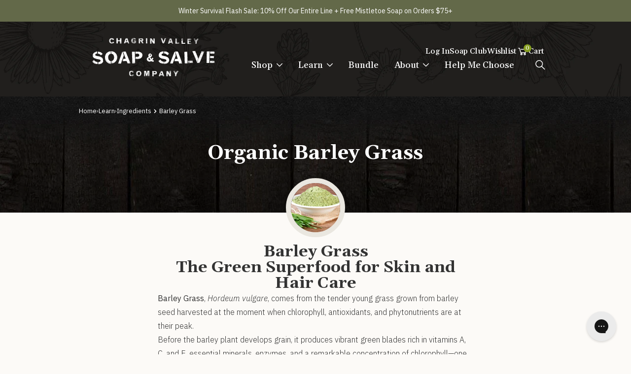

--- FILE ---
content_type: text/html; charset=utf-8
request_url: https://www.chagrinvalleysoapandsalve.com/collections/organic-barley-grass/
body_size: 41544
content:
<!doctype html>
<html class="no-js" lang="en">
  <head>
    <script src="https://cdn-widgetsrepository.yotpo.com/v1/loader/NywjV0watsrSmhyqQn6ZFw" async></script>
    <meta charset="utf-8">
    <meta http-equiv="X-UA-Compatible" content="IE=edge">
    <meta name="viewport" content="width=device-width,initial-scale=1,minimum-scale=1">
    <meta name="theme-color" content="">
    <meta name="facebook-domain-verification" content="8extye42frwi0vpej8y951ycozxb5q" />
    <link rel="canonical" href="https://www.chagrinvalleysoapandsalve.com/collections/organic-barley-grass">
    <link
      rel="preconnect"
      href="https://cdn.shopify.com"
      crossorigin>
    <link rel="preconnect" href="https://fonts.googleapis.com">
    <link
    rel="preconnect"
      href="https://fonts.gstatic.com"
      crossorigin>
    
    <link href="https://fonts.googleapis.com/css2?family=Gelasio:ital,wght@0,400;0,500;0,600;0,700;1,400;1,500;1,600;1,700&family=IBM+Plex+Sans:ital,wght@0,100;0,200;0,300;0,400;0,500;0,600;0,700;1,100;1,200;1,300;1,400;1,500;1,600;1,700&family=Open+Sans:ital,wght@0,300;0,400;0,500;0,600;0,700;0,800;1,300;1,400;1,500;1,600;1,700;1,800&&family=Sevillana&display=swap" rel="stylesheet">
    
<link
        rel="icon"
        type="image/png"
        href="//www.chagrinvalleysoapandsalve.com/cdn/shop/files/cvss-logo-circledark1_2x_3ed46436-32e0-4119-a3ae-bc9a4d85135f.png?crop=center&height=32&v=1755288719&width=32"><title>
      Organic Barley Grass

        &ndash; Chagrin Valley Soap &amp; Salve</title>

    
      <meta name="description" content="Barley Grass, a nutrient-dense green powder, soothes irritation, supports healing, strengthens hair, and adds a lovely green hue to natural soap and shampoo.">
    

    

<meta property="og:site_name" content="Chagrin Valley Soap &amp; Salve">
<meta property="og:url" content="https://www.chagrinvalleysoapandsalve.com/collections/organic-barley-grass">
<meta property="og:title" content="Organic Barley Grass">
<meta property="og:type" content="website">
<meta property="og:description" content="Barley Grass, a nutrient-dense green powder, soothes irritation, supports healing, strengthens hair, and adds a lovely green hue to natural soap and shampoo."><meta property="og:image" content="http://www.chagrinvalleysoapandsalve.com/cdn/shop/collections/organic_barley_grass_1080.jpg?v=1667837382">
  <meta property="og:image:secure_url" content="https://www.chagrinvalleysoapandsalve.com/cdn/shop/collections/organic_barley_grass_1080.jpg?v=1667837382">
  <meta property="og:image:width" content="400">
  <meta property="og:image:height" content="400"><meta name="twitter:site" content="@ChagrinSoap"><meta name="twitter:card" content="summary_large_image">
<meta name="twitter:title" content="Organic Barley Grass">
<meta name="twitter:description" content="Barley Grass, a nutrient-dense green powder, soothes irritation, supports healing, strengthens hair, and adds a lovely green hue to natural soap and shampoo.">


    

    <link rel="stylesheet" href="https://cdn.jsdelivr.net/npm/@fancyapps/ui@5/dist/fancybox/fancybox.css" />
    <script src="https://cdn.jsdelivr.net/npm/@fancyapps/ui@5/dist/fancybox/fancybox.umd.js"></script>

    <!-- Start VWO Async SmartCode -->
    <link rel="preconnect" href="https://dev.visualwebsiteoptimizer.com" />
    <script type='text/javascript' id='vwoCode'>
    window._vwo_code || (function() {
    var account_id=796672,
    version=2.0,
    settings_tolerance=2000,
    hide_element='body',
    hide_element_style = 'opacity:0 !important;filter:alpha(opacity=0) !important;background:none !important',
    /* DO NOT EDIT BELOW THIS LINE */
    f=false,w=window,d=document,v=d.querySelector('#vwoCode'),cK='_vwo_'+account_id+'_settings',cc={};try{var c=JSON.parse(localStorage.getItem('_vwo_'+account_id+'_config'));cc=c&&typeof c==='object'?c:{}}catch(e){}var stT=cc.stT==='session'?w.sessionStorage:w.localStorage;code={use_existing_jquery:function(){return typeof use_existing_jquery!=='undefined'?use_existing_jquery:undefined},library_tolerance:function(){return typeof library_tolerance!=='undefined'?library_tolerance:undefined},settings_tolerance:function(){return cc.sT||settings_tolerance},hide_element_style:function(){return'{'+(cc.hES||hide_element_style)+'}'},hide_element:function(){return typeof cc.hE==='string'?cc.hE:hide_element},getVersion:function(){return version},finish:function(){if(!f){f=true;var e=d.getElementById('_vis_opt_path_hides');if(e)e.parentNode.removeChild(e)}},finished:function(){return f},load:function(e){var t=this.getSettings(),n=d.createElement('script'),i=this;if(t){n.textContent=t;d.getElementsByTagName('head')[0].appendChild(n);if(!w.VWO||VWO.caE){stT.removeItem(cK);i.load(e)}}else{n.fetchPriority='high';n.src=e;n.type='text/javascript';n.onerror=function(){_vwo_code.finish()};d.getElementsByTagName('head')[0].appendChild(n)}},getSettings:function(){try{var e=stT.getItem(cK);if(!e){return}e=JSON.parse(e);if(Date.now()>e.e){stT.removeItem(cK);return}return e.s}catch(e){return}},init:function(){if(d.URL.indexOf('__vwo_disable__')>-1)return;var e=this.settings_tolerance();w._vwo_settings_timer=setTimeout(function(){_vwo_code.finish();stT.removeItem(cK)},e);var t=d.currentScript,n=d.createElement('style'),i=this.hide_element(),r=t&&!t.async&&i?i+this.hide_element_style():'',c=d.getElementsByTagName('head')[0];n.setAttribute('id','_vis_opt_path_hides');v&&n.setAttribute('nonce',v.nonce);n.setAttribute('type','text/css');if(n.styleSheet)n.styleSheet.cssText=r;else n.appendChild(d.createTextNode(r));c.appendChild(n);this.load('https://dev.visualwebsiteoptimizer.com/j.php?a='+account_id+'&u='+encodeURIComponent(d.URL)+'&vn='+version)}};w._vwo_code=code;code.init();})();
    </script>
    <!-- End VWO Async SmartCode -->

    <script src="//www.chagrinvalleysoapandsalve.com/cdn/shop/t/14/assets/constants.js?v=58251544750838685771731515409" defer="defer"></script>
    <script src="//www.chagrinvalleysoapandsalve.com/cdn/shop/t/14/assets/pubsub.js?v=158357773527763999511731515409" defer="defer"></script>
    <script src="//www.chagrinvalleysoapandsalve.com/cdn/shop/t/14/assets/main.js?v=70160757667349411721760382589" defer="defer"></script>
    <script src="//www.chagrinvalleysoapandsalve.com/cdn/shop/t/14/assets/global.js?v=89013749493067115861764108004" defer="defer"></script>
    <script>window.performance && window.performance.mark && window.performance.mark('shopify.content_for_header.start');</script><meta name="google-site-verification" content="whKUIskHW1tQ307AGauzaQoaxIWhiVy0qIMonA1-nC8">
<meta name="google-site-verification" content="tWNv4bsrc9gRKh8b462nEVUaKztz2Wb8KNkyxnb2pww">
<meta name="google-site-verification" content="ly-cuSZC4bJaCn_7BORmjEcZAYVbQxDGqd7YDqyy_C8">
<meta name="google-site-verification" content="whKUIskHW1tQ307AGauzaQoaxIWhiVy0qIMonA1-nC8">
<meta name="facebook-domain-verification" content="cqpdv4y8q0zdov9bbl3bvt2ma51i7w">
<meta id="shopify-digital-wallet" name="shopify-digital-wallet" content="/21576253/digital_wallets/dialog">
<meta name="shopify-checkout-api-token" content="ae819c4988198b59bc36ce3de5e055d1">
<meta id="in-context-paypal-metadata" data-shop-id="21576253" data-venmo-supported="false" data-environment="production" data-locale="en_US" data-paypal-v4="true" data-currency="USD">
<link rel="alternate" type="application/atom+xml" title="Feed" href="/collections/organic-barley-grass.atom" />
<link rel="alternate" hreflang="x-default" href="https://www.chagrinvalleysoapandsalve.com/collections/organic-barley-grass">
<link rel="alternate" hreflang="en-US" href="https://www.chagrinvalleysoapandsalve.com/collections/organic-barley-grass">
<link rel="alternate" hreflang="es-US" href="https://www.chagrinvalleysoapandsalve.com/es/collections/organic-barley-grass">
<link rel="alternate" hreflang="de-US" href="https://www.chagrinvalleysoapandsalve.com/de/collections/organic-barley-grass">
<link rel="alternate" type="application/json+oembed" href="https://www.chagrinvalleysoapandsalve.com/collections/organic-barley-grass.oembed">
<script async="async" src="/checkouts/internal/preloads.js?locale=en-US"></script>
<link rel="preconnect" href="https://shop.app" crossorigin="anonymous">
<script async="async" src="https://shop.app/checkouts/internal/preloads.js?locale=en-US&shop_id=21576253" crossorigin="anonymous"></script>
<script id="apple-pay-shop-capabilities" type="application/json">{"shopId":21576253,"countryCode":"US","currencyCode":"USD","merchantCapabilities":["supports3DS"],"merchantId":"gid:\/\/shopify\/Shop\/21576253","merchantName":"Chagrin Valley Soap \u0026 Salve","requiredBillingContactFields":["postalAddress","email","phone"],"requiredShippingContactFields":["postalAddress","email","phone"],"shippingType":"shipping","supportedNetworks":["visa","masterCard","amex","discover","elo","jcb"],"total":{"type":"pending","label":"Chagrin Valley Soap \u0026 Salve","amount":"1.00"},"shopifyPaymentsEnabled":true,"supportsSubscriptions":true}</script>
<script id="shopify-features" type="application/json">{"accessToken":"ae819c4988198b59bc36ce3de5e055d1","betas":["rich-media-storefront-analytics"],"domain":"www.chagrinvalleysoapandsalve.com","predictiveSearch":true,"shopId":21576253,"locale":"en"}</script>
<script>var Shopify = Shopify || {};
Shopify.shop = "chagrinvalleysoapandsalve.myshopify.com";
Shopify.locale = "en";
Shopify.currency = {"active":"USD","rate":"1.0"};
Shopify.country = "US";
Shopify.theme = {"name":"shopify-cvss\/main","id":124013936713,"schema_name":"Dawn","schema_version":"5.0.0","theme_store_id":null,"role":"main"};
Shopify.theme.handle = "null";
Shopify.theme.style = {"id":null,"handle":null};
Shopify.cdnHost = "www.chagrinvalleysoapandsalve.com/cdn";
Shopify.routes = Shopify.routes || {};
Shopify.routes.root = "/";</script>
<script type="module">!function(o){(o.Shopify=o.Shopify||{}).modules=!0}(window);</script>
<script>!function(o){function n(){var o=[];function n(){o.push(Array.prototype.slice.apply(arguments))}return n.q=o,n}var t=o.Shopify=o.Shopify||{};t.loadFeatures=n(),t.autoloadFeatures=n()}(window);</script>
<script>
  window.ShopifyPay = window.ShopifyPay || {};
  window.ShopifyPay.apiHost = "shop.app\/pay";
  window.ShopifyPay.redirectState = null;
</script>
<script id="shop-js-analytics" type="application/json">{"pageType":"collection"}</script>
<script defer="defer" async type="module" src="//www.chagrinvalleysoapandsalve.com/cdn/shopifycloud/shop-js/modules/v2/client.init-shop-cart-sync_IZsNAliE.en.esm.js"></script>
<script defer="defer" async type="module" src="//www.chagrinvalleysoapandsalve.com/cdn/shopifycloud/shop-js/modules/v2/chunk.common_0OUaOowp.esm.js"></script>
<script type="module">
  await import("//www.chagrinvalleysoapandsalve.com/cdn/shopifycloud/shop-js/modules/v2/client.init-shop-cart-sync_IZsNAliE.en.esm.js");
await import("//www.chagrinvalleysoapandsalve.com/cdn/shopifycloud/shop-js/modules/v2/chunk.common_0OUaOowp.esm.js");

  window.Shopify.SignInWithShop?.initShopCartSync?.({"fedCMEnabled":true,"windoidEnabled":true});

</script>
<script>
  window.Shopify = window.Shopify || {};
  if (!window.Shopify.featureAssets) window.Shopify.featureAssets = {};
  window.Shopify.featureAssets['shop-js'] = {"shop-cart-sync":["modules/v2/client.shop-cart-sync_DLOhI_0X.en.esm.js","modules/v2/chunk.common_0OUaOowp.esm.js"],"init-fed-cm":["modules/v2/client.init-fed-cm_C6YtU0w6.en.esm.js","modules/v2/chunk.common_0OUaOowp.esm.js"],"shop-button":["modules/v2/client.shop-button_BCMx7GTG.en.esm.js","modules/v2/chunk.common_0OUaOowp.esm.js"],"shop-cash-offers":["modules/v2/client.shop-cash-offers_BT26qb5j.en.esm.js","modules/v2/chunk.common_0OUaOowp.esm.js","modules/v2/chunk.modal_CGo_dVj3.esm.js"],"init-windoid":["modules/v2/client.init-windoid_B9PkRMql.en.esm.js","modules/v2/chunk.common_0OUaOowp.esm.js"],"init-shop-email-lookup-coordinator":["modules/v2/client.init-shop-email-lookup-coordinator_DZkqjsbU.en.esm.js","modules/v2/chunk.common_0OUaOowp.esm.js"],"shop-toast-manager":["modules/v2/client.shop-toast-manager_Di2EnuM7.en.esm.js","modules/v2/chunk.common_0OUaOowp.esm.js"],"shop-login-button":["modules/v2/client.shop-login-button_BtqW_SIO.en.esm.js","modules/v2/chunk.common_0OUaOowp.esm.js","modules/v2/chunk.modal_CGo_dVj3.esm.js"],"avatar":["modules/v2/client.avatar_BTnouDA3.en.esm.js"],"pay-button":["modules/v2/client.pay-button_CWa-C9R1.en.esm.js","modules/v2/chunk.common_0OUaOowp.esm.js"],"init-shop-cart-sync":["modules/v2/client.init-shop-cart-sync_IZsNAliE.en.esm.js","modules/v2/chunk.common_0OUaOowp.esm.js"],"init-customer-accounts":["modules/v2/client.init-customer-accounts_DenGwJTU.en.esm.js","modules/v2/client.shop-login-button_BtqW_SIO.en.esm.js","modules/v2/chunk.common_0OUaOowp.esm.js","modules/v2/chunk.modal_CGo_dVj3.esm.js"],"init-shop-for-new-customer-accounts":["modules/v2/client.init-shop-for-new-customer-accounts_JdHXxpS9.en.esm.js","modules/v2/client.shop-login-button_BtqW_SIO.en.esm.js","modules/v2/chunk.common_0OUaOowp.esm.js","modules/v2/chunk.modal_CGo_dVj3.esm.js"],"init-customer-accounts-sign-up":["modules/v2/client.init-customer-accounts-sign-up_D6__K_p8.en.esm.js","modules/v2/client.shop-login-button_BtqW_SIO.en.esm.js","modules/v2/chunk.common_0OUaOowp.esm.js","modules/v2/chunk.modal_CGo_dVj3.esm.js"],"checkout-modal":["modules/v2/client.checkout-modal_C_ZQDY6s.en.esm.js","modules/v2/chunk.common_0OUaOowp.esm.js","modules/v2/chunk.modal_CGo_dVj3.esm.js"],"shop-follow-button":["modules/v2/client.shop-follow-button_XetIsj8l.en.esm.js","modules/v2/chunk.common_0OUaOowp.esm.js","modules/v2/chunk.modal_CGo_dVj3.esm.js"],"lead-capture":["modules/v2/client.lead-capture_DvA72MRN.en.esm.js","modules/v2/chunk.common_0OUaOowp.esm.js","modules/v2/chunk.modal_CGo_dVj3.esm.js"],"shop-login":["modules/v2/client.shop-login_ClXNxyh6.en.esm.js","modules/v2/chunk.common_0OUaOowp.esm.js","modules/v2/chunk.modal_CGo_dVj3.esm.js"],"payment-terms":["modules/v2/client.payment-terms_CNlwjfZz.en.esm.js","modules/v2/chunk.common_0OUaOowp.esm.js","modules/v2/chunk.modal_CGo_dVj3.esm.js"]};
</script>
<script>(function() {
  var isLoaded = false;
  function asyncLoad() {
    if (isLoaded) return;
    isLoaded = true;
    var urls = ["https:\/\/chimpstatic.com\/mcjs-connected\/js\/users\/07d21b7be8aa9758ebacd1145\/f14449099954a5d2b5b8a8cd9.js?shop=chagrinvalleysoapandsalve.myshopify.com","https:\/\/cdn.jsdelivr.net\/gh\/apphq\/slidecart-dist@master\/slidecarthq-forward.js?4\u0026shop=chagrinvalleysoapandsalve.myshopify.com","https:\/\/reorder-master.hulkapps.com\/reorderjs\/re-order.js?1668609959\u0026shop=chagrinvalleysoapandsalve.myshopify.com","https:\/\/static.rechargecdn.com\/assets\/js\/widget.min.js?shop=chagrinvalleysoapandsalve.myshopify.com","https:\/\/platform-api.sharethis.com\/js\/sharethis.js?shop=chagrinvalleysoapandsalve.myshopify.com#property=63749ef96fa502001965e86c\u0026product=inline-share-buttons\u0026source=inline-share-buttons-shopify\u0026ver=1749569299","https:\/\/cdn-loyalty.yotpo.com\/loader\/NywjV0watsrSmhyqQn6ZFw.js?shop=chagrinvalleysoapandsalve.myshopify.com","https:\/\/config.gorgias.chat\/bundle-loader\/01GYCC6WW8Y9HM5A888H58805F?source=shopify1click\u0026shop=chagrinvalleysoapandsalve.myshopify.com","https:\/\/gifts.good-apps.co\/storage\/js\/good_free_gift-chagrinvalleysoapandsalve.myshopify.com.js?ver=51\u0026shop=chagrinvalleysoapandsalve.myshopify.com","https:\/\/dr4qe3ddw9y32.cloudfront.net\/awin-shopify-integration-code.js?aid=120447\u0026v=shopifyApp_5.2.3\u0026ts=1761068050804\u0026shop=chagrinvalleysoapandsalve.myshopify.com","https:\/\/cdn.zigpoll.com\/zigpoll-shopify-embed.js?accountId=67db1f4f85a27d3226fcd12d\u0026shop=chagrinvalleysoapandsalve.myshopify.com","https:\/\/cdn.9gtb.com\/loader.js?g_cvt_id=020e854f-0913-47fe-87cf-375476634ca6\u0026shop=chagrinvalleysoapandsalve.myshopify.com"];
    for (var i = 0; i < urls.length; i++) {
      var s = document.createElement('script');
      s.type = 'text/javascript';
      s.async = true;
      s.src = urls[i];
      var x = document.getElementsByTagName('script')[0];
      x.parentNode.insertBefore(s, x);
    }
  };
  if(window.attachEvent) {
    window.attachEvent('onload', asyncLoad);
  } else {
    window.addEventListener('load', asyncLoad, false);
  }
})();</script>
<script id="__st">var __st={"a":21576253,"offset":-18000,"reqid":"91ddf4a6-7acd-46c5-9805-a854b60449fb-1768398626","pageurl":"www.chagrinvalleysoapandsalve.com\/collections\/organic-barley-grass","u":"3074141672dc","p":"collection","rtyp":"collection","rid":271559295049};</script>
<script>window.ShopifyPaypalV4VisibilityTracking = true;</script>
<script id="captcha-bootstrap">!function(){'use strict';const t='contact',e='account',n='new_comment',o=[[t,t],['blogs',n],['comments',n],[t,'customer']],c=[[e,'customer_login'],[e,'guest_login'],[e,'recover_customer_password'],[e,'create_customer']],r=t=>t.map((([t,e])=>`form[action*='/${t}']:not([data-nocaptcha='true']) input[name='form_type'][value='${e}']`)).join(','),a=t=>()=>t?[...document.querySelectorAll(t)].map((t=>t.form)):[];function s(){const t=[...o],e=r(t);return a(e)}const i='password',u='form_key',d=['recaptcha-v3-token','g-recaptcha-response','h-captcha-response',i],f=()=>{try{return window.sessionStorage}catch{return}},m='__shopify_v',_=t=>t.elements[u];function p(t,e,n=!1){try{const o=window.sessionStorage,c=JSON.parse(o.getItem(e)),{data:r}=function(t){const{data:e,action:n}=t;return t[m]||n?{data:e,action:n}:{data:t,action:n}}(c);for(const[e,n]of Object.entries(r))t.elements[e]&&(t.elements[e].value=n);n&&o.removeItem(e)}catch(o){console.error('form repopulation failed',{error:o})}}const l='form_type',E='cptcha';function T(t){t.dataset[E]=!0}const w=window,h=w.document,L='Shopify',v='ce_forms',y='captcha';let A=!1;((t,e)=>{const n=(g='f06e6c50-85a8-45c8-87d0-21a2b65856fe',I='https://cdn.shopify.com/shopifycloud/storefront-forms-hcaptcha/ce_storefront_forms_captcha_hcaptcha.v1.5.2.iife.js',D={infoText:'Protected by hCaptcha',privacyText:'Privacy',termsText:'Terms'},(t,e,n)=>{const o=w[L][v],c=o.bindForm;if(c)return c(t,g,e,D).then(n);var r;o.q.push([[t,g,e,D],n]),r=I,A||(h.body.append(Object.assign(h.createElement('script'),{id:'captcha-provider',async:!0,src:r})),A=!0)});var g,I,D;w[L]=w[L]||{},w[L][v]=w[L][v]||{},w[L][v].q=[],w[L][y]=w[L][y]||{},w[L][y].protect=function(t,e){n(t,void 0,e),T(t)},Object.freeze(w[L][y]),function(t,e,n,w,h,L){const[v,y,A,g]=function(t,e,n){const i=e?o:[],u=t?c:[],d=[...i,...u],f=r(d),m=r(i),_=r(d.filter((([t,e])=>n.includes(e))));return[a(f),a(m),a(_),s()]}(w,h,L),I=t=>{const e=t.target;return e instanceof HTMLFormElement?e:e&&e.form},D=t=>v().includes(t);t.addEventListener('submit',(t=>{const e=I(t);if(!e)return;const n=D(e)&&!e.dataset.hcaptchaBound&&!e.dataset.recaptchaBound,o=_(e),c=g().includes(e)&&(!o||!o.value);(n||c)&&t.preventDefault(),c&&!n&&(function(t){try{if(!f())return;!function(t){const e=f();if(!e)return;const n=_(t);if(!n)return;const o=n.value;o&&e.removeItem(o)}(t);const e=Array.from(Array(32),(()=>Math.random().toString(36)[2])).join('');!function(t,e){_(t)||t.append(Object.assign(document.createElement('input'),{type:'hidden',name:u})),t.elements[u].value=e}(t,e),function(t,e){const n=f();if(!n)return;const o=[...t.querySelectorAll(`input[type='${i}']`)].map((({name:t})=>t)),c=[...d,...o],r={};for(const[a,s]of new FormData(t).entries())c.includes(a)||(r[a]=s);n.setItem(e,JSON.stringify({[m]:1,action:t.action,data:r}))}(t,e)}catch(e){console.error('failed to persist form',e)}}(e),e.submit())}));const S=(t,e)=>{t&&!t.dataset[E]&&(n(t,e.some((e=>e===t))),T(t))};for(const o of['focusin','change'])t.addEventListener(o,(t=>{const e=I(t);D(e)&&S(e,y())}));const B=e.get('form_key'),M=e.get(l),P=B&&M;t.addEventListener('DOMContentLoaded',(()=>{const t=y();if(P)for(const e of t)e.elements[l].value===M&&p(e,B);[...new Set([...A(),...v().filter((t=>'true'===t.dataset.shopifyCaptcha))])].forEach((e=>S(e,t)))}))}(h,new URLSearchParams(w.location.search),n,t,e,['guest_login'])})(!0,!0)}();</script>
<script integrity="sha256-4kQ18oKyAcykRKYeNunJcIwy7WH5gtpwJnB7kiuLZ1E=" data-source-attribution="shopify.loadfeatures" defer="defer" src="//www.chagrinvalleysoapandsalve.com/cdn/shopifycloud/storefront/assets/storefront/load_feature-a0a9edcb.js" crossorigin="anonymous"></script>
<script crossorigin="anonymous" defer="defer" src="//www.chagrinvalleysoapandsalve.com/cdn/shopifycloud/storefront/assets/shopify_pay/storefront-65b4c6d7.js?v=20250812"></script>
<script data-source-attribution="shopify.dynamic_checkout.dynamic.init">var Shopify=Shopify||{};Shopify.PaymentButton=Shopify.PaymentButton||{isStorefrontPortableWallets:!0,init:function(){window.Shopify.PaymentButton.init=function(){};var t=document.createElement("script");t.src="https://www.chagrinvalleysoapandsalve.com/cdn/shopifycloud/portable-wallets/latest/portable-wallets.en.js",t.type="module",document.head.appendChild(t)}};
</script>
<script data-source-attribution="shopify.dynamic_checkout.buyer_consent">
  function portableWalletsHideBuyerConsent(e){var t=document.getElementById("shopify-buyer-consent"),n=document.getElementById("shopify-subscription-policy-button");t&&n&&(t.classList.add("hidden"),t.setAttribute("aria-hidden","true"),n.removeEventListener("click",e))}function portableWalletsShowBuyerConsent(e){var t=document.getElementById("shopify-buyer-consent"),n=document.getElementById("shopify-subscription-policy-button");t&&n&&(t.classList.remove("hidden"),t.removeAttribute("aria-hidden"),n.addEventListener("click",e))}window.Shopify?.PaymentButton&&(window.Shopify.PaymentButton.hideBuyerConsent=portableWalletsHideBuyerConsent,window.Shopify.PaymentButton.showBuyerConsent=portableWalletsShowBuyerConsent);
</script>
<script data-source-attribution="shopify.dynamic_checkout.cart.bootstrap">document.addEventListener("DOMContentLoaded",(function(){function t(){return document.querySelector("shopify-accelerated-checkout-cart, shopify-accelerated-checkout")}if(t())Shopify.PaymentButton.init();else{new MutationObserver((function(e,n){t()&&(Shopify.PaymentButton.init(),n.disconnect())})).observe(document.body,{childList:!0,subtree:!0})}}));
</script>
<link id="shopify-accelerated-checkout-styles" rel="stylesheet" media="screen" href="https://www.chagrinvalleysoapandsalve.com/cdn/shopifycloud/portable-wallets/latest/accelerated-checkout-backwards-compat.css" crossorigin="anonymous">
<style id="shopify-accelerated-checkout-cart">
        #shopify-buyer-consent {
  margin-top: 1em;
  display: inline-block;
  width: 100%;
}

#shopify-buyer-consent.hidden {
  display: none;
}

#shopify-subscription-policy-button {
  background: none;
  border: none;
  padding: 0;
  text-decoration: underline;
  font-size: inherit;
  cursor: pointer;
}

#shopify-subscription-policy-button::before {
  box-shadow: none;
}

      </style>
<script id="sections-script" data-sections="header" defer="defer" src="//www.chagrinvalleysoapandsalve.com/cdn/shop/t/14/compiled_assets/scripts.js?119643"></script>
<script>window.performance && window.performance.mark && window.performance.mark('shopify.content_for_header.end');</script>

    <style data-shopify>:root
    {
      --font-body-family: 'IBM Plex Sans', sans-serif;
      --font-body-style: 
      ;
      --font-body-weight: 
      ;
      --font-body-weight-bold: 300
      ;

      --font-heading-family: 'Gelasio', serif;
      --font-heading-style: 
      ;
      --font-heading-weight: 
      ;

      --font-body-scale: 1.0
      ;
      --font-heading-scale: 1.0
      ;

      /* Custom Colors*/
      --color-primary: 
      
      
      ;
      --color-secondary: 
      
      
      ;
      --color-primary-hover: 
      
      
      ;
      --color-ui-background-light: 
      
      
      ;

      --payment-terms-background-color: #ffffff
      ;

      --gradient-base-background-1: 
        #ffffff
      ;
      --gradient-base-background-2: 
        #f3f3f3
      ;
      --gradient-base-accent-1: 
        #121212
      ;
      --gradient-base-accent-2: 
        #334fb4
      ;

      --media-padding: 
      px;
      --media-border-opacity: 0.05
      ;
      --media-border-width: 1
      px;
      --media-radius: 0
      px;
      --media-shadow-opacity: 0.0
      ;
      --media-shadow-horizontal-offset: 0
      px;
      --media-shadow-vertical-offset: 4
      px;
      --media-shadow-blur-radius: 5
      px;

      --page-width: 120
      rem;
      --page-width-margin: 
        0rem;

      --card-image-padding: 0.0
      rem;
      --card-corner-radius: 0.0
      rem;
      --card-text-alignment: left
      ;
      --card-border-width: 0.0
      rem;
      --card-border-opacity: 0.1
      ;
      --card-shadow-opacity: 0.0
      ;
      --card-shadow-horizontal-offset: 0.0
      rem;
      --card-shadow-vertical-offset: 0.4
      rem;
      --card-shadow-blur-radius: 0.5
      rem;

      --badge-corner-radius: 4.0
      rem;

      --popup-border-width: 1
      px;
      --popup-border-opacity: 0.1
      ;
      --popup-corner-radius: 0
      px;
      --popup-shadow-opacity: 0.0
      ;
      --popup-shadow-horizontal-offset: 0
      px;
      --popup-shadow-vertical-offset: 4
      px;
      --popup-shadow-blur-radius: 5
      px;

      --drawer-border-width: 1
      px;
      --drawer-border-opacity: 0.1
      ;
      --drawer-shadow-opacity: 0.0
      ;
      --drawer-shadow-horizontal-offset: 0
      px;
      --drawer-shadow-vertical-offset: 4
      px;
      --drawer-shadow-blur-radius: 5
      px;

      --spacing-sections-desktop: 0
      px;
      --spacing-sections-mobile: 
        0
      px;

      --grid-desktop-vertical-spacing: 8
      px;
      --grid-desktop-horizontal-spacing: 8
      px;
      --grid-mobile-vertical-spacing: 4
      px;
      --grid-mobile-horizontal-spacing: 4
      px;

      --text-boxes-border-opacity: 0.1
      ;
      --text-boxes-border-width: 0
      px;
      --text-boxes-radius: 0
      px;
      --text-boxes-shadow-opacity: 0.0
      ;
      --text-boxes-shadow-horizontal-offset: 0
      px;
      --text-boxes-shadow-vertical-offset: 4
      px;
      --text-boxes-shadow-blur-radius: 5
      px;

      --buttons-radius: 0
      px;
      --buttons-radius-outset: 
        0px;
      --buttons-border-width: 
        1
      px;
      --buttons-border-opacity: 1.0
      ;
      --buttons-shadow-opacity: 0.0
      ;
      --buttons-shadow-horizontal-offset: 0
      px;
      --buttons-shadow-vertical-offset: 4
      px;
      --buttons-shadow-blur-radius: 5
      px;
      --buttons-border-offset: 
        0px;

      --inputs-radius: 0
      px;
      --inputs-border-width: 1
      px;
      --inputs-border-opacity: 0.55
      ;
      --inputs-shadow-opacity: 0.0
      ;
      --inputs-shadow-horizontal-offset: 0
      px;
      --inputs-margin-offset: 
        0px;
      --inputs-shadow-vertical-offset: 4
      px;
      --inputs-shadow-blur-radius: 5
      px;
      --inputs-radius-outset: 
        0px;

      --variant-pills-radius: 40
      px;
      --variant-pills-border-width: 1
      px;
      --variant-pills-border-opacity: 0.55
      ;
      --variant-pills-shadow-opacity: 0.0
      ;
      --variant-pills-shadow-horizontal-offset: 0
      px;
      --variant-pills-shadow-vertical-offset: 4
      px;
      --variant-pills-shadow-blur-radius: 5
      px;
    }
  </style>
  
  <link href="//www.chagrinvalleysoapandsalve.com/cdn/shop/t/14/assets/main.css?v=20081899183938615131764108004" rel="stylesheet" type="text/css" media="all" />
<link
      rel="stylesheet"
      href="//www.chagrinvalleysoapandsalve.com/cdn/shop/t/14/assets/component-predictive-search.css?v=137878330998507631751722437009"
      media="print"
      onload="this.media='all'"><script>
    document.documentElement.className = document.documentElement.className.replace('no-js', 'js');
    if (Shopify.designMode) {
      document.documentElement.classList.add('shopify-design-mode');
    }
  </script>

  
  <link href="//www.chagrinvalleysoapandsalve.com/cdn/shop/t/14/assets/wishlist.scss.css?v=4351189904406968201666709116" rel="stylesheet" type="text/css" media="all" />
  
  <script src="//www.chagrinvalleysoapandsalve.com/cdn/shop/t/14/assets/wishlist-core.js?v=69709003996317840201719519802" type="text/javascript"></script>
  
  
<link href='https://fonts.googleapis.com/css?family=Lato:300,400,700,900|Manjari:400,700|Nunito:300,400,600,700,800|Roboto:300,400,500,700,900&display=swap' rel='stylesheet'>
                                   <link rel='stylesheet' href='https://reorder-master.hulkapps.com/css/re-order.css?v=2022-11-01 16:58:10'>


<style>
  /* Only hide when this specific item is the only item in cart */
  .slidecarthq:has(.items > .item:only-child[data-line-item-id="41825364574281"]) .free-gifts,
  .slidecarthq:has(.items > .item:only-child[data-line-item-id="41825364574281"]) .rewards-post-unlock-text,
  .slidecarthq:has(.items > .item:only-child[data-line-item-id="41825364574281"]) .rewards-tiers-labels-item {
      display: none;
  }
</style>

<link href="//www.chagrinvalleysoapandsalve.com/cdn/shop/t/14/assets/pattern-canvas.css?v=64446878229344191011744040368" rel="stylesheet" type="text/css" media="all" />
<script src="//www.chagrinvalleysoapandsalve.com/cdn/shop/t/14/assets/pattern-canvas.js?v=128622894566287780401744040368" type="text/javascript"></script>

<!-- BEGIN app block: shopify://apps/eg-auto-add-to-cart/blocks/app-embed/0f7d4f74-1e89-4820-aec4-6564d7e535d2 -->










  
    <script
      async
      type="text/javascript"
      src="https://cdn.506.io/eg/script.js?shop=chagrinvalleysoapandsalve.myshopify.com&v=7"
    ></script>
  



  <meta id="easygift-shop" itemid="c2hvcF8kXzE3NjgzOTg2MjY=" content="{&quot;isInstalled&quot;:true,&quot;installedOn&quot;:&quot;2025-01-15T15:27:53.099Z&quot;,&quot;appVersion&quot;:&quot;3.0&quot;,&quot;subscriptionName&quot;:&quot;Unlimited&quot;,&quot;cartAnalytics&quot;:true,&quot;freeTrialEndsOn&quot;:null,&quot;settings&quot;:{&quot;reminderBannerStyle&quot;:{&quot;position&quot;:{&quot;horizontal&quot;:&quot;right&quot;,&quot;vertical&quot;:&quot;bottom&quot;},&quot;closingMode&quot;:&quot;doNotAutoClose&quot;,&quot;cssStyles&quot;:&quot;&quot;,&quot;displayAfter&quot;:5,&quot;headerText&quot;:&quot;&quot;,&quot;imageUrl&quot;:null,&quot;primaryColor&quot;:&quot;#000000&quot;,&quot;reshowBannerAfter&quot;:&quot;everyNewSession&quot;,&quot;selfcloseAfter&quot;:5,&quot;showImage&quot;:false,&quot;subHeaderText&quot;:&quot;&quot;},&quot;addedItemIdentifier&quot;:&quot;_Gifted&quot;,&quot;ignoreOtherAppLineItems&quot;:null,&quot;customVariantsInfoLifetimeMins&quot;:1440,&quot;redirectPath&quot;:null,&quot;ignoreNonStandardCartRequests&quot;:false,&quot;bannerStyle&quot;:{&quot;position&quot;:{&quot;horizontal&quot;:&quot;right&quot;,&quot;vertical&quot;:&quot;bottom&quot;},&quot;cssStyles&quot;:null,&quot;primaryColor&quot;:&quot;#000000&quot;},&quot;themePresetId&quot;:null,&quot;notificationStyle&quot;:{&quot;position&quot;:{&quot;horizontal&quot;:null,&quot;vertical&quot;:null},&quot;cssStyles&quot;:null,&quot;duration&quot;:null,&quot;hasCustomizations&quot;:false,&quot;primaryColor&quot;:null},&quot;fetchCartData&quot;:true,&quot;useLocalStorage&quot;:{&quot;enabled&quot;:false,&quot;expiryMinutes&quot;:null},&quot;popupStyle&quot;:{&quot;closeModalOutsideClick&quot;:true,&quot;priceShowZeroDecimals&quot;:true,&quot;addButtonText&quot;:null,&quot;cssStyles&quot;:null,&quot;dismissButtonText&quot;:null,&quot;hasCustomizations&quot;:false,&quot;imageUrl&quot;:null,&quot;outOfStockButtonText&quot;:null,&quot;primaryColor&quot;:null,&quot;secondaryColor&quot;:null,&quot;showProductLink&quot;:false,&quot;subscriptionLabel&quot;:&quot;Subscription Plan&quot;},&quot;refreshAfterBannerClick&quot;:false,&quot;disableReapplyRules&quot;:false,&quot;disableReloadOnFailedAddition&quot;:false,&quot;autoReloadCartPage&quot;:false,&quot;ajaxRedirectPath&quot;:null,&quot;allowSimultaneousRequests&quot;:false,&quot;applyRulesOnCheckout&quot;:false,&quot;enableCartCtrlOverrides&quot;:false,&quot;customRedirectFromCart&quot;:null,&quot;scriptSettings&quot;:{&quot;branding&quot;:{&quot;removalRequestSent&quot;:null,&quot;show&quot;:false},&quot;productPageRedirection&quot;:{&quot;enabled&quot;:false,&quot;products&quot;:[],&quot;redirectionURL&quot;:&quot;\/&quot;},&quot;debugging&quot;:{&quot;enabled&quot;:false,&quot;enabledOn&quot;:null,&quot;stringifyObj&quot;:false},&quot;fetchProductInfoFromSavedDomain&quot;:false,&quot;enableBuyNowInterceptions&quot;:false,&quot;removeProductsAddedFromExpiredRules&quot;:false,&quot;useFinalPrice&quot;:false,&quot;hideGiftedPropertyText&quot;:false,&quot;fetchCartDataBeforeRequest&quot;:false,&quot;hideAlertsOnFrontend&quot;:false,&quot;removeEGPropertyFromSplitActionLineItems&quot;:false,&quot;customCSS&quot;:null,&quot;decodePayload&quot;:false,&quot;delayUpdates&quot;:2000},&quot;accessToEnterprise&quot;:false},&quot;translations&quot;:null,&quot;defaultLocale&quot;:&quot;en&quot;,&quot;shopDomain&quot;:&quot;www.chagrinvalleysoapandsalve.com&quot;}">


<script defer>
  (async function() {
    try {

      const blockVersion = "v3"
      if (blockVersion != "v3") {
        return
      }

      let metaErrorFlag = false;
      if (metaErrorFlag) {
        return
      }

      // Parse metafields as JSON
      const metafields = {"easygift-rule-694ab54c92f08c93e4e47425":{"schedule":{"enabled":false,"starts":null,"ends":null},"trigger":{"productTags":{"targets":[],"collectionInfo":null,"sellingPlan":null},"promoCode":null,"promoCodeDiscount":null,"type":"cartValue","minCartValue":65,"hasUpperCartValue":false,"upperCartValue":null,"products":[],"collections":[],"condition":null,"conditionMin":null,"conditionMax":null,"collectionSellingPlanType":null},"action":{"notification":{"enabled":false,"headerText":null,"subHeaderText":null,"showImage":false,"imageUrl":""},"discount":{"type":"app","title":"FREE SAMPLE SOAP","id":"gid:\/\/shopify\/DiscountAutomaticNode\/2215004504137","createdByEasyGift":true,"easygiftAppDiscount":true,"value":100,"discountType":"percentage","issue":null},"popupOptions":{"headline":"Free Soap Sample","subHeadline":"Claim Your Free Soap ","showItemsPrice":false,"popupDismissable":false,"imageUrl":null,"persistPopup":false,"rewardQuantity":1,"showDiscountedPrice":true,"hideOOSItems":false,"showVariantsSeparately":false},"banner":{"enabled":false,"headerText":null,"imageUrl":null,"subHeaderText":null,"showImage":false,"displayAfter":"5","closingMode":"doNotAutoClose","selfcloseAfter":"5","reshowBannerAfter":"everyNewSession","redirectLink":null},"type":"offerToCustomer","products":[{"handle":"soap-lemon-lavender","title":"Natural Soap: Lemon Lavender","id":"9383257163","gid":"gid:\/\/shopify\/Product\/9383257163","hasOnlyDefaultVariant":false,"variants":[{"title":"Travel Size Bar 1.7 oz","displayName":"Natural Soap: Lemon Lavender - Travel Size Bar 1.7 oz","id":"34056223499","gid":"gid:\/\/shopify\/ProductVariant\/34056223499","showVariantName":false}],"translatedHandles":[]},{"handle":"soap-grapeseed-tomato-complexion","title":"Natural Soap: Grapeseed Tomato Complexion","id":"9383253643","gid":"gid:\/\/shopify\/Product\/9383253643","hasOnlyDefaultVariant":false,"variants":[{"title":"Travel Size Bar 1.7 oz","displayName":"Natural Soap: Grapeseed Tomato Complexion - Travel Size Bar 1.7 oz","id":"34056214795","gid":"gid:\/\/shopify\/ProductVariant\/34056214795","showVariantName":false}],"translatedHandles":[]}],"limit":1,"preventProductRemoval":false,"addAvailableProducts":false},"targeting":{"link":{"destination":null,"data":null,"cookieLifetime":14},"additionalCriteria":{"geo":{"include":[],"exclude":[]},"type":null,"customerTags":[],"customerTagsExcluded":[],"customerId":[],"orderCount":null,"hasOrderCountMax":false,"orderCountMax":null,"totalSpent":null,"hasTotalSpentMax":false,"totalSpentMax":null},"type":"all"},"settings":{"worksInReverse":true,"runsOncePerSession":false,"preventAddedItemPurchase":false,"showReminderBanner":false},"_id":"694ab54c92f08c93e4e47425","name":"FREE SOAP SAMPLE","store":"6787d3f73f9e05818c11e5f8","shop":"chagrinvalleysoapandsalve","active":true,"translations":null,"createdAt":"2025-12-23T15:29:16.600Z","updatedAt":"2025-12-23T15:29:16.600Z","__v":0},"easygift-rule-696537a1717dbeebce5c4c9c":{"schedule":{"enabled":true,"starts":"2026-01-13T14:00:00Z","ends":"2026-02-12T18:02:00Z"},"trigger":{"productTags":{"targets":[],"collectionInfo":null,"sellingPlan":null},"type":"cartValue","promoCode":null,"promoCodeDiscount":null,"minCartValue":75,"hasUpperCartValue":false,"upperCartValue":null,"products":[],"collections":[],"condition":null,"conditionMin":null,"conditionMax":null,"collectionSellingPlanType":null},"action":{"notification":{"enabled":false,"headerText":null,"subHeaderText":null,"showImage":false,"imageUrl":""},"discount":{"issue":null,"type":"app","id":"gid:\/\/shopify\/DiscountAutomaticNode\/2219176853577","title":"Free Mistletoe Soap","createdByEasyGift":true,"easygiftAppDiscount":true,"discountType":"percentage","value":100},"popupOptions":{"headline":"Free Mistletoe Soap","subHeadline":"Claim Your Free Soap ","showItemsPrice":false,"popupDismissable":false,"imageUrl":null,"persistPopup":false,"rewardQuantity":1,"showDiscountedPrice":true,"hideOOSItems":false,"showVariantsSeparately":false},"banner":{"enabled":false,"headerText":null,"subHeaderText":null,"showImage":false,"imageUrl":null,"displayAfter":"5","closingMode":"doNotAutoClose","selfcloseAfter":"5","reshowBannerAfter":"everyNewSession","redirectLink":null},"type":"offerToCustomer","products":[{"handle":"soap-mistletoe","title":"Natural Soap: Mistletoe","id":"9383259659","gid":"gid:\/\/shopify\/Product\/9383259659","hasOnlyDefaultVariant":false,"variants":[{"title":"Full Bar 5.6 oz","displayName":"Natural Soap: Mistletoe - Full Bar 5.6 oz","id":"34056237835","gid":"gid:\/\/shopify\/ProductVariant\/34056237835","showVariantName":false}],"translatedHandles":[]}],"limit":1,"preventProductRemoval":false,"addAvailableProducts":false},"targeting":{"link":{"destination":null,"data":null,"cookieLifetime":14},"additionalCriteria":{"geo":{"include":[],"exclude":[]},"type":null,"customerTags":[],"customerTagsExcluded":[],"customerId":[],"orderCount":null,"hasOrderCountMax":false,"orderCountMax":null,"totalSpent":null,"hasTotalSpentMax":false,"totalSpentMax":null},"type":"all"},"settings":{"worksInReverse":true,"runsOncePerSession":false,"preventAddedItemPurchase":false,"showReminderBanner":false},"_id":"696537a1717dbeebce5c4c9c","name":"FREE MISTLETOE SOAP","store":"6787d3f73f9e05818c11e5f8","shop":"chagrinvalleysoapandsalve","active":true,"translations":null,"createdAt":"2026-01-12T18:04:17.880Z","updatedAt":"2026-01-13T14:08:10.822Z","__v":0}};

      // Process metafields in JavaScript
      let savedRulesArray = [];
      for (const [key, value] of Object.entries(metafields)) {
        if (value) {
          for (const prop in value) {
            // avoiding Object.Keys for performance gain -- no need to make an array of keys.
            savedRulesArray.push(value);
            break;
          }
        }
      }

      const metaTag = document.createElement('meta');
      metaTag.id = 'easygift-rules';
      metaTag.content = JSON.stringify(savedRulesArray);
      metaTag.setAttribute('itemid', 'cnVsZXNfJF8xNzY4Mzk4NjI2');

      document.head.appendChild(metaTag);
      } catch (err) {
        
      }
  })();
</script>


  <script
    type="text/javascript"
    defer
  >

    (function () {
      try {
        window.EG_INFO = window.EG_INFO || {};
        var shopInfo = {"isInstalled":true,"installedOn":"2025-01-15T15:27:53.099Z","appVersion":"3.0","subscriptionName":"Unlimited","cartAnalytics":true,"freeTrialEndsOn":null,"settings":{"reminderBannerStyle":{"position":{"horizontal":"right","vertical":"bottom"},"closingMode":"doNotAutoClose","cssStyles":"","displayAfter":5,"headerText":"","imageUrl":null,"primaryColor":"#000000","reshowBannerAfter":"everyNewSession","selfcloseAfter":5,"showImage":false,"subHeaderText":""},"addedItemIdentifier":"_Gifted","ignoreOtherAppLineItems":null,"customVariantsInfoLifetimeMins":1440,"redirectPath":null,"ignoreNonStandardCartRequests":false,"bannerStyle":{"position":{"horizontal":"right","vertical":"bottom"},"cssStyles":null,"primaryColor":"#000000"},"themePresetId":null,"notificationStyle":{"position":{"horizontal":null,"vertical":null},"cssStyles":null,"duration":null,"hasCustomizations":false,"primaryColor":null},"fetchCartData":true,"useLocalStorage":{"enabled":false,"expiryMinutes":null},"popupStyle":{"closeModalOutsideClick":true,"priceShowZeroDecimals":true,"addButtonText":null,"cssStyles":null,"dismissButtonText":null,"hasCustomizations":false,"imageUrl":null,"outOfStockButtonText":null,"primaryColor":null,"secondaryColor":null,"showProductLink":false,"subscriptionLabel":"Subscription Plan"},"refreshAfterBannerClick":false,"disableReapplyRules":false,"disableReloadOnFailedAddition":false,"autoReloadCartPage":false,"ajaxRedirectPath":null,"allowSimultaneousRequests":false,"applyRulesOnCheckout":false,"enableCartCtrlOverrides":false,"customRedirectFromCart":null,"scriptSettings":{"branding":{"removalRequestSent":null,"show":false},"productPageRedirection":{"enabled":false,"products":[],"redirectionURL":"\/"},"debugging":{"enabled":false,"enabledOn":null,"stringifyObj":false},"fetchProductInfoFromSavedDomain":false,"enableBuyNowInterceptions":false,"removeProductsAddedFromExpiredRules":false,"useFinalPrice":false,"hideGiftedPropertyText":false,"fetchCartDataBeforeRequest":false,"hideAlertsOnFrontend":false,"removeEGPropertyFromSplitActionLineItems":false,"customCSS":null,"decodePayload":false,"delayUpdates":2000},"accessToEnterprise":false},"translations":null,"defaultLocale":"en","shopDomain":"www.chagrinvalleysoapandsalve.com"};
        var productRedirectionEnabled = shopInfo.settings.scriptSettings.productPageRedirection.enabled;
        if (["Unlimited", "Enterprise"].includes(shopInfo.subscriptionName) && productRedirectionEnabled) {
          var products = shopInfo.settings.scriptSettings.productPageRedirection.products;
          if (products.length > 0) {
            var productIds = products.map(function(prod) {
              var productGid = prod.id;
              var productIdNumber = parseInt(productGid.split('/').pop());
              return productIdNumber;
            });
            var productInfo = null;
            var isProductInList = productIds.includes(productInfo.id);
            if (isProductInList) {
              var redirectionURL = shopInfo.settings.scriptSettings.productPageRedirection.redirectionURL;
              if (redirectionURL) {
                window.location = redirectionURL;
              }
            }
          }
        }

        
      } catch(err) {
      return
    }})()
  </script>



<!-- END app block --><!-- BEGIN app block: shopify://apps/yotpo-product-reviews/blocks/settings/eb7dfd7d-db44-4334-bc49-c893b51b36cf -->


  <script type="text/javascript" src="https://cdn-widgetsrepository.yotpo.com/v1/loader/M0rXyQ7VqNSIHnYkal6A2G4Xk67Ggi9fG26rQKuA?languageCode=en" async></script>



  
<!-- END app block --><!-- BEGIN app block: shopify://apps/klaviyo-email-marketing-sms/blocks/klaviyo-onsite-embed/2632fe16-c075-4321-a88b-50b567f42507 -->












  <script async src="https://static.klaviyo.com/onsite/js/SNVnuR/klaviyo.js?company_id=SNVnuR"></script>
  <script>!function(){if(!window.klaviyo){window._klOnsite=window._klOnsite||[];try{window.klaviyo=new Proxy({},{get:function(n,i){return"push"===i?function(){var n;(n=window._klOnsite).push.apply(n,arguments)}:function(){for(var n=arguments.length,o=new Array(n),w=0;w<n;w++)o[w]=arguments[w];var t="function"==typeof o[o.length-1]?o.pop():void 0,e=new Promise((function(n){window._klOnsite.push([i].concat(o,[function(i){t&&t(i),n(i)}]))}));return e}}})}catch(n){window.klaviyo=window.klaviyo||[],window.klaviyo.push=function(){var n;(n=window._klOnsite).push.apply(n,arguments)}}}}();</script>

  




  <script>
    window.klaviyoReviewsProductDesignMode = false
  </script>







<!-- END app block --><link href="https://monorail-edge.shopifysvc.com" rel="dns-prefetch">
<script>(function(){if ("sendBeacon" in navigator && "performance" in window) {try {var session_token_from_headers = performance.getEntriesByType('navigation')[0].serverTiming.find(x => x.name == '_s').description;} catch {var session_token_from_headers = undefined;}var session_cookie_matches = document.cookie.match(/_shopify_s=([^;]*)/);var session_token_from_cookie = session_cookie_matches && session_cookie_matches.length === 2 ? session_cookie_matches[1] : "";var session_token = session_token_from_headers || session_token_from_cookie || "";function handle_abandonment_event(e) {var entries = performance.getEntries().filter(function(entry) {return /monorail-edge.shopifysvc.com/.test(entry.name);});if (!window.abandonment_tracked && entries.length === 0) {window.abandonment_tracked = true;var currentMs = Date.now();var navigation_start = performance.timing.navigationStart;var payload = {shop_id: 21576253,url: window.location.href,navigation_start,duration: currentMs - navigation_start,session_token,page_type: "collection"};window.navigator.sendBeacon("https://monorail-edge.shopifysvc.com/v1/produce", JSON.stringify({schema_id: "online_store_buyer_site_abandonment/1.1",payload: payload,metadata: {event_created_at_ms: currentMs,event_sent_at_ms: currentMs}}));}}window.addEventListener('pagehide', handle_abandonment_event);}}());</script>
<script id="web-pixels-manager-setup">(function e(e,d,r,n,o){if(void 0===o&&(o={}),!Boolean(null===(a=null===(i=window.Shopify)||void 0===i?void 0:i.analytics)||void 0===a?void 0:a.replayQueue)){var i,a;window.Shopify=window.Shopify||{};var t=window.Shopify;t.analytics=t.analytics||{};var s=t.analytics;s.replayQueue=[],s.publish=function(e,d,r){return s.replayQueue.push([e,d,r]),!0};try{self.performance.mark("wpm:start")}catch(e){}var l=function(){var e={modern:/Edge?\/(1{2}[4-9]|1[2-9]\d|[2-9]\d{2}|\d{4,})\.\d+(\.\d+|)|Firefox\/(1{2}[4-9]|1[2-9]\d|[2-9]\d{2}|\d{4,})\.\d+(\.\d+|)|Chrom(ium|e)\/(9{2}|\d{3,})\.\d+(\.\d+|)|(Maci|X1{2}).+ Version\/(15\.\d+|(1[6-9]|[2-9]\d|\d{3,})\.\d+)([,.]\d+|)( \(\w+\)|)( Mobile\/\w+|) Safari\/|Chrome.+OPR\/(9{2}|\d{3,})\.\d+\.\d+|(CPU[ +]OS|iPhone[ +]OS|CPU[ +]iPhone|CPU IPhone OS|CPU iPad OS)[ +]+(15[._]\d+|(1[6-9]|[2-9]\d|\d{3,})[._]\d+)([._]\d+|)|Android:?[ /-](13[3-9]|1[4-9]\d|[2-9]\d{2}|\d{4,})(\.\d+|)(\.\d+|)|Android.+Firefox\/(13[5-9]|1[4-9]\d|[2-9]\d{2}|\d{4,})\.\d+(\.\d+|)|Android.+Chrom(ium|e)\/(13[3-9]|1[4-9]\d|[2-9]\d{2}|\d{4,})\.\d+(\.\d+|)|SamsungBrowser\/([2-9]\d|\d{3,})\.\d+/,legacy:/Edge?\/(1[6-9]|[2-9]\d|\d{3,})\.\d+(\.\d+|)|Firefox\/(5[4-9]|[6-9]\d|\d{3,})\.\d+(\.\d+|)|Chrom(ium|e)\/(5[1-9]|[6-9]\d|\d{3,})\.\d+(\.\d+|)([\d.]+$|.*Safari\/(?![\d.]+ Edge\/[\d.]+$))|(Maci|X1{2}).+ Version\/(10\.\d+|(1[1-9]|[2-9]\d|\d{3,})\.\d+)([,.]\d+|)( \(\w+\)|)( Mobile\/\w+|) Safari\/|Chrome.+OPR\/(3[89]|[4-9]\d|\d{3,})\.\d+\.\d+|(CPU[ +]OS|iPhone[ +]OS|CPU[ +]iPhone|CPU IPhone OS|CPU iPad OS)[ +]+(10[._]\d+|(1[1-9]|[2-9]\d|\d{3,})[._]\d+)([._]\d+|)|Android:?[ /-](13[3-9]|1[4-9]\d|[2-9]\d{2}|\d{4,})(\.\d+|)(\.\d+|)|Mobile Safari.+OPR\/([89]\d|\d{3,})\.\d+\.\d+|Android.+Firefox\/(13[5-9]|1[4-9]\d|[2-9]\d{2}|\d{4,})\.\d+(\.\d+|)|Android.+Chrom(ium|e)\/(13[3-9]|1[4-9]\d|[2-9]\d{2}|\d{4,})\.\d+(\.\d+|)|Android.+(UC? ?Browser|UCWEB|U3)[ /]?(15\.([5-9]|\d{2,})|(1[6-9]|[2-9]\d|\d{3,})\.\d+)\.\d+|SamsungBrowser\/(5\.\d+|([6-9]|\d{2,})\.\d+)|Android.+MQ{2}Browser\/(14(\.(9|\d{2,})|)|(1[5-9]|[2-9]\d|\d{3,})(\.\d+|))(\.\d+|)|K[Aa][Ii]OS\/(3\.\d+|([4-9]|\d{2,})\.\d+)(\.\d+|)/},d=e.modern,r=e.legacy,n=navigator.userAgent;return n.match(d)?"modern":n.match(r)?"legacy":"unknown"}(),u="modern"===l?"modern":"legacy",c=(null!=n?n:{modern:"",legacy:""})[u],f=function(e){return[e.baseUrl,"/wpm","/b",e.hashVersion,"modern"===e.buildTarget?"m":"l",".js"].join("")}({baseUrl:d,hashVersion:r,buildTarget:u}),m=function(e){var d=e.version,r=e.bundleTarget,n=e.surface,o=e.pageUrl,i=e.monorailEndpoint;return{emit:function(e){var a=e.status,t=e.errorMsg,s=(new Date).getTime(),l=JSON.stringify({metadata:{event_sent_at_ms:s},events:[{schema_id:"web_pixels_manager_load/3.1",payload:{version:d,bundle_target:r,page_url:o,status:a,surface:n,error_msg:t},metadata:{event_created_at_ms:s}}]});if(!i)return console&&console.warn&&console.warn("[Web Pixels Manager] No Monorail endpoint provided, skipping logging."),!1;try{return self.navigator.sendBeacon.bind(self.navigator)(i,l)}catch(e){}var u=new XMLHttpRequest;try{return u.open("POST",i,!0),u.setRequestHeader("Content-Type","text/plain"),u.send(l),!0}catch(e){return console&&console.warn&&console.warn("[Web Pixels Manager] Got an unhandled error while logging to Monorail."),!1}}}}({version:r,bundleTarget:l,surface:e.surface,pageUrl:self.location.href,monorailEndpoint:e.monorailEndpoint});try{o.browserTarget=l,function(e){var d=e.src,r=e.async,n=void 0===r||r,o=e.onload,i=e.onerror,a=e.sri,t=e.scriptDataAttributes,s=void 0===t?{}:t,l=document.createElement("script"),u=document.querySelector("head"),c=document.querySelector("body");if(l.async=n,l.src=d,a&&(l.integrity=a,l.crossOrigin="anonymous"),s)for(var f in s)if(Object.prototype.hasOwnProperty.call(s,f))try{l.dataset[f]=s[f]}catch(e){}if(o&&l.addEventListener("load",o),i&&l.addEventListener("error",i),u)u.appendChild(l);else{if(!c)throw new Error("Did not find a head or body element to append the script");c.appendChild(l)}}({src:f,async:!0,onload:function(){if(!function(){var e,d;return Boolean(null===(d=null===(e=window.Shopify)||void 0===e?void 0:e.analytics)||void 0===d?void 0:d.initialized)}()){var d=window.webPixelsManager.init(e)||void 0;if(d){var r=window.Shopify.analytics;r.replayQueue.forEach((function(e){var r=e[0],n=e[1],o=e[2];d.publishCustomEvent(r,n,o)})),r.replayQueue=[],r.publish=d.publishCustomEvent,r.visitor=d.visitor,r.initialized=!0}}},onerror:function(){return m.emit({status:"failed",errorMsg:"".concat(f," has failed to load")})},sri:function(e){var d=/^sha384-[A-Za-z0-9+/=]+$/;return"string"==typeof e&&d.test(e)}(c)?c:"",scriptDataAttributes:o}),m.emit({status:"loading"})}catch(e){m.emit({status:"failed",errorMsg:(null==e?void 0:e.message)||"Unknown error"})}}})({shopId: 21576253,storefrontBaseUrl: "https://www.chagrinvalleysoapandsalve.com",extensionsBaseUrl: "https://extensions.shopifycdn.com/cdn/shopifycloud/web-pixels-manager",monorailEndpoint: "https://monorail-edge.shopifysvc.com/unstable/produce_batch",surface: "storefront-renderer",enabledBetaFlags: ["2dca8a86","a0d5f9d2"],webPixelsConfigList: [{"id":"2412707913","configuration":"{\"advertiserId\":\"120447\",\"shopDomain\":\"chagrinvalleysoapandsalve.myshopify.com\",\"appVersion\":\"shopifyApp_5.2.3\"}","eventPayloadVersion":"v1","runtimeContext":"STRICT","scriptVersion":"345f65b176381dab55a1e90a8420171f","type":"APP","apiClientId":2887701,"privacyPurposes":["ANALYTICS","MARKETING"],"dataSharingAdjustments":{"protectedCustomerApprovalScopes":["read_customer_personal_data"]}},{"id":"2382921801","configuration":"{\"accountID\":\"SNVnuR\",\"webPixelConfig\":\"eyJlbmFibGVBZGRlZFRvQ2FydEV2ZW50cyI6IHRydWV9\"}","eventPayloadVersion":"v1","runtimeContext":"STRICT","scriptVersion":"524f6c1ee37bacdca7657a665bdca589","type":"APP","apiClientId":123074,"privacyPurposes":["ANALYTICS","MARKETING"],"dataSharingAdjustments":{"protectedCustomerApprovalScopes":["read_customer_address","read_customer_email","read_customer_name","read_customer_personal_data","read_customer_phone"]}},{"id":"2193064009","configuration":"{\"store_id\":\"169327\",\"environment\":\"prod\"}","eventPayloadVersion":"v1","runtimeContext":"STRICT","scriptVersion":"e1b3f843f8a910884b33e33e956dd640","type":"APP","apiClientId":294517,"privacyPurposes":[],"dataSharingAdjustments":{"protectedCustomerApprovalScopes":["read_customer_address","read_customer_email","read_customer_name","read_customer_personal_data","read_customer_phone"]}},{"id":"1932886089","configuration":"{\"pixelCode\":\"D0EFR1JC77U1OBMRM5SG\"}","eventPayloadVersion":"v1","runtimeContext":"STRICT","scriptVersion":"22e92c2ad45662f435e4801458fb78cc","type":"APP","apiClientId":4383523,"privacyPurposes":["ANALYTICS","MARKETING","SALE_OF_DATA"],"dataSharingAdjustments":{"protectedCustomerApprovalScopes":["read_customer_address","read_customer_email","read_customer_name","read_customer_personal_data","read_customer_phone"]}},{"id":"504528969","configuration":"{\"accountID\":\"123\"}","eventPayloadVersion":"v1","runtimeContext":"STRICT","scriptVersion":"b52890242c6e7e6396639386f99799af","type":"APP","apiClientId":11099242497,"privacyPurposes":["ANALYTICS","MARKETING","SALE_OF_DATA"],"dataSharingAdjustments":{"protectedCustomerApprovalScopes":["read_customer_personal_data"]}},{"id":"407470153","configuration":"{\"campaignID\":\"14190\",\"externalExecutionURL\":\"https:\/\/engine.saasler.com\/api\/v1\/webhook_executions\/465fb8816a90b9bfdd94831f06a5de40\"}","eventPayloadVersion":"v1","runtimeContext":"STRICT","scriptVersion":"d289952681696d6386fe08be0081117b","type":"APP","apiClientId":3546795,"privacyPurposes":[],"dataSharingAdjustments":{"protectedCustomerApprovalScopes":["read_customer_email","read_customer_personal_data"]}},{"id":"357990473","configuration":"{\"config\":\"{\\\"pixel_id\\\":\\\"G-6K6B2GKKQH\\\",\\\"target_country\\\":\\\"US\\\",\\\"gtag_events\\\":[{\\\"type\\\":\\\"begin_checkout\\\",\\\"action_label\\\":[\\\"G-6K6B2GKKQH\\\",\\\"AW-923014074\\\/1MgXCLivipYYELqnkLgD\\\"]},{\\\"type\\\":\\\"search\\\",\\\"action_label\\\":[\\\"G-6K6B2GKKQH\\\",\\\"AW-923014074\\\/w-KGCLquipYYELqnkLgD\\\"]},{\\\"type\\\":\\\"view_item\\\",\\\"action_label\\\":[\\\"G-6K6B2GKKQH\\\",\\\"AW-923014074\\\/640RCLeuipYYELqnkLgD\\\",\\\"MC-MSDCLTQK1L\\\",\\\"MC-1PSDT7SG67\\\"]},{\\\"type\\\":\\\"purchase\\\",\\\"action_label\\\":[\\\"G-6K6B2GKKQH\\\",\\\"AW-923014074\\\/QGU8CLGuipYYELqnkLgD\\\",\\\"MC-MSDCLTQK1L\\\",\\\"MC-1PSDT7SG67\\\"]},{\\\"type\\\":\\\"page_view\\\",\\\"action_label\\\":[\\\"G-6K6B2GKKQH\\\",\\\"AW-923014074\\\/sjXbCLSuipYYELqnkLgD\\\",\\\"MC-MSDCLTQK1L\\\",\\\"MC-1PSDT7SG67\\\"]},{\\\"type\\\":\\\"add_payment_info\\\",\\\"action_label\\\":[\\\"G-6K6B2GKKQH\\\",\\\"AW-923014074\\\/IU0cCNmvipYYELqnkLgD\\\"]},{\\\"type\\\":\\\"add_to_cart\\\",\\\"action_label\\\":[\\\"G-6K6B2GKKQH\\\",\\\"AW-923014074\\\/6YkQCL2uipYYELqnkLgD\\\"]}],\\\"enable_monitoring_mode\\\":false}\"}","eventPayloadVersion":"v1","runtimeContext":"OPEN","scriptVersion":"b2a88bafab3e21179ed38636efcd8a93","type":"APP","apiClientId":1780363,"privacyPurposes":[],"dataSharingAdjustments":{"protectedCustomerApprovalScopes":["read_customer_address","read_customer_email","read_customer_name","read_customer_personal_data","read_customer_phone"]}},{"id":"124452937","configuration":"{\"pixel_id\":\"498720620291597\",\"pixel_type\":\"facebook_pixel\",\"metaapp_system_user_token\":\"-\"}","eventPayloadVersion":"v1","runtimeContext":"OPEN","scriptVersion":"ca16bc87fe92b6042fbaa3acc2fbdaa6","type":"APP","apiClientId":2329312,"privacyPurposes":["ANALYTICS","MARKETING","SALE_OF_DATA"],"dataSharingAdjustments":{"protectedCustomerApprovalScopes":["read_customer_address","read_customer_email","read_customer_name","read_customer_personal_data","read_customer_phone"]}},{"id":"17530953","eventPayloadVersion":"1","runtimeContext":"LAX","scriptVersion":"1","type":"CUSTOM","privacyPurposes":["ANALYTICS","MARKETING","SALE_OF_DATA"],"name":"GTM"},{"id":"44564553","eventPayloadVersion":"1","runtimeContext":"LAX","scriptVersion":"1","type":"CUSTOM","privacyPurposes":["ANALYTICS","MARKETING","SALE_OF_DATA"],"name":"Navistone"},{"id":"74907721","eventPayloadVersion":"v1","runtimeContext":"LAX","scriptVersion":"2","type":"CUSTOM","privacyPurposes":["ANALYTICS"],"name":"Google Analytics tag (migrated)"},{"id":"shopify-app-pixel","configuration":"{}","eventPayloadVersion":"v1","runtimeContext":"STRICT","scriptVersion":"0450","apiClientId":"shopify-pixel","type":"APP","privacyPurposes":["ANALYTICS","MARKETING"]},{"id":"shopify-custom-pixel","eventPayloadVersion":"v1","runtimeContext":"LAX","scriptVersion":"0450","apiClientId":"shopify-pixel","type":"CUSTOM","privacyPurposes":["ANALYTICS","MARKETING"]}],isMerchantRequest: false,initData: {"shop":{"name":"Chagrin Valley Soap \u0026 Salve","paymentSettings":{"currencyCode":"USD"},"myshopifyDomain":"chagrinvalleysoapandsalve.myshopify.com","countryCode":"US","storefrontUrl":"https:\/\/www.chagrinvalleysoapandsalve.com"},"customer":null,"cart":null,"checkout":null,"productVariants":[],"purchasingCompany":null},},"https://www.chagrinvalleysoapandsalve.com/cdn","7cecd0b6w90c54c6cpe92089d5m57a67346",{"modern":"","legacy":""},{"shopId":"21576253","storefrontBaseUrl":"https:\/\/www.chagrinvalleysoapandsalve.com","extensionBaseUrl":"https:\/\/extensions.shopifycdn.com\/cdn\/shopifycloud\/web-pixels-manager","surface":"storefront-renderer","enabledBetaFlags":"[\"2dca8a86\", \"a0d5f9d2\"]","isMerchantRequest":"false","hashVersion":"7cecd0b6w90c54c6cpe92089d5m57a67346","publish":"custom","events":"[[\"page_viewed\",{}],[\"collection_viewed\",{\"collection\":{\"id\":\"271559295049\",\"title\":\"Barley Grass\",\"productVariants\":[{\"price\":{\"amount\":12.95,\"currencyCode\":\"USD\"},\"product\":{\"title\":\"Natural Soap: Springtime Lime\",\"vendor\":\"Chagrin Valley Soap \u0026 Salve\",\"id\":\"572558868491\",\"untranslatedTitle\":\"Natural Soap: Springtime Lime\",\"url\":\"\/products\/soap-springtime-lime\",\"type\":\"Soap\"},\"id\":\"4250332561419\",\"image\":{\"src\":\"\/\/www.chagrinvalleysoapandsalve.com\/cdn\/shop\/files\/SpringtimeLime2025-1.jpg?v=1762457908\"},\"sku\":\"sspringlime\",\"title\":\"Full Bar 5.6 oz\",\"untranslatedTitle\":\"Full Bar 5.6 oz\"},{\"price\":{\"amount\":12.95,\"currencyCode\":\"USD\"},\"product\":{\"title\":\"Natural Soap: Sweet Basil\",\"vendor\":\"Chagrin Valley Soap \u0026 Salve\",\"id\":\"9383265227\",\"untranslatedTitle\":\"Natural Soap: Sweet Basil\",\"url\":\"\/products\/soap-sweet-basil\",\"type\":\"Soap\"},\"id\":\"34056245643\",\"image\":{\"src\":\"\/\/www.chagrinvalleysoapandsalve.com\/cdn\/shop\/files\/SweetBasilSoapBarBannerApril20251x1-1.jpg?v=1762457608\"},\"sku\":\"ssweetbasil\",\"title\":\"Full Bar 5.6 oz\",\"untranslatedTitle\":\"Full Bar 5.6 oz\"},{\"price\":{\"amount\":11.95,\"currencyCode\":\"USD\"},\"product\":{\"title\":\"Shampoo Bar: Nettle\",\"vendor\":\"Chagrin Valley Soap \u0026 Salve\",\"id\":\"9383233931\",\"untranslatedTitle\":\"Shampoo Bar: Nettle\",\"url\":\"\/products\/shampoo-bar-nettle\",\"type\":\"Shampoo Bar\"},\"id\":\"34056147019\",\"image\":{\"src\":\"\/\/www.chagrinvalleysoapandsalve.com\/cdn\/shop\/files\/Nettle_Shampoo_Bar-1.jpg?v=1762457573\"},\"sku\":\"pnettle\",\"title\":\"Full Bar 5.6 oz\",\"untranslatedTitle\":\"Full Bar 5.6 oz\"}]}}]]"});</script><script>
  window.ShopifyAnalytics = window.ShopifyAnalytics || {};
  window.ShopifyAnalytics.meta = window.ShopifyAnalytics.meta || {};
  window.ShopifyAnalytics.meta.currency = 'USD';
  var meta = {"products":[{"id":572558868491,"gid":"gid:\/\/shopify\/Product\/572558868491","vendor":"Chagrin Valley Soap \u0026 Salve","type":"Soap","handle":"soap-springtime-lime","variants":[{"id":4250332561419,"price":1295,"name":"Natural Soap: Springtime Lime - Full Bar 5.6 oz","public_title":"Full Bar 5.6 oz","sku":"sspringlime"}],"remote":false},{"id":9383265227,"gid":"gid:\/\/shopify\/Product\/9383265227","vendor":"Chagrin Valley Soap \u0026 Salve","type":"Soap","handle":"soap-sweet-basil","variants":[{"id":34056245643,"price":1295,"name":"Natural Soap: Sweet Basil - Full Bar 5.6 oz","public_title":"Full Bar 5.6 oz","sku":"ssweetbasil"}],"remote":false},{"id":9383233931,"gid":"gid:\/\/shopify\/Product\/9383233931","vendor":"Chagrin Valley Soap \u0026 Salve","type":"Shampoo Bar","handle":"shampoo-bar-nettle","variants":[{"id":34056147019,"price":1195,"name":"Shampoo Bar: Nettle - Full Bar 5.6 oz","public_title":"Full Bar 5.6 oz","sku":"pnettle"},{"id":34056146891,"price":410,"name":"Shampoo Bar: Nettle - Travel Size Bar 1.7 oz","public_title":"Travel Size Bar 1.7 oz","sku":"mpnettle"}],"remote":false}],"page":{"pageType":"collection","resourceType":"collection","resourceId":271559295049,"requestId":"91ddf4a6-7acd-46c5-9805-a854b60449fb-1768398626"}};
  for (var attr in meta) {
    window.ShopifyAnalytics.meta[attr] = meta[attr];
  }
</script>
<script class="analytics">
  (function () {
    var customDocumentWrite = function(content) {
      var jquery = null;

      if (window.jQuery) {
        jquery = window.jQuery;
      } else if (window.Checkout && window.Checkout.$) {
        jquery = window.Checkout.$;
      }

      if (jquery) {
        jquery('body').append(content);
      }
    };

    var hasLoggedConversion = function(token) {
      if (token) {
        return document.cookie.indexOf('loggedConversion=' + token) !== -1;
      }
      return false;
    }

    var setCookieIfConversion = function(token) {
      if (token) {
        var twoMonthsFromNow = new Date(Date.now());
        twoMonthsFromNow.setMonth(twoMonthsFromNow.getMonth() + 2);

        document.cookie = 'loggedConversion=' + token + '; expires=' + twoMonthsFromNow;
      }
    }

    var trekkie = window.ShopifyAnalytics.lib = window.trekkie = window.trekkie || [];
    if (trekkie.integrations) {
      return;
    }
    trekkie.methods = [
      'identify',
      'page',
      'ready',
      'track',
      'trackForm',
      'trackLink'
    ];
    trekkie.factory = function(method) {
      return function() {
        var args = Array.prototype.slice.call(arguments);
        args.unshift(method);
        trekkie.push(args);
        return trekkie;
      };
    };
    for (var i = 0; i < trekkie.methods.length; i++) {
      var key = trekkie.methods[i];
      trekkie[key] = trekkie.factory(key);
    }
    trekkie.load = function(config) {
      trekkie.config = config || {};
      trekkie.config.initialDocumentCookie = document.cookie;
      var first = document.getElementsByTagName('script')[0];
      var script = document.createElement('script');
      script.type = 'text/javascript';
      script.onerror = function(e) {
        var scriptFallback = document.createElement('script');
        scriptFallback.type = 'text/javascript';
        scriptFallback.onerror = function(error) {
                var Monorail = {
      produce: function produce(monorailDomain, schemaId, payload) {
        var currentMs = new Date().getTime();
        var event = {
          schema_id: schemaId,
          payload: payload,
          metadata: {
            event_created_at_ms: currentMs,
            event_sent_at_ms: currentMs
          }
        };
        return Monorail.sendRequest("https://" + monorailDomain + "/v1/produce", JSON.stringify(event));
      },
      sendRequest: function sendRequest(endpointUrl, payload) {
        // Try the sendBeacon API
        if (window && window.navigator && typeof window.navigator.sendBeacon === 'function' && typeof window.Blob === 'function' && !Monorail.isIos12()) {
          var blobData = new window.Blob([payload], {
            type: 'text/plain'
          });

          if (window.navigator.sendBeacon(endpointUrl, blobData)) {
            return true;
          } // sendBeacon was not successful

        } // XHR beacon

        var xhr = new XMLHttpRequest();

        try {
          xhr.open('POST', endpointUrl);
          xhr.setRequestHeader('Content-Type', 'text/plain');
          xhr.send(payload);
        } catch (e) {
          console.log(e);
        }

        return false;
      },
      isIos12: function isIos12() {
        return window.navigator.userAgent.lastIndexOf('iPhone; CPU iPhone OS 12_') !== -1 || window.navigator.userAgent.lastIndexOf('iPad; CPU OS 12_') !== -1;
      }
    };
    Monorail.produce('monorail-edge.shopifysvc.com',
      'trekkie_storefront_load_errors/1.1',
      {shop_id: 21576253,
      theme_id: 124013936713,
      app_name: "storefront",
      context_url: window.location.href,
      source_url: "//www.chagrinvalleysoapandsalve.com/cdn/s/trekkie.storefront.55c6279c31a6628627b2ba1c5ff367020da294e2.min.js"});

        };
        scriptFallback.async = true;
        scriptFallback.src = '//www.chagrinvalleysoapandsalve.com/cdn/s/trekkie.storefront.55c6279c31a6628627b2ba1c5ff367020da294e2.min.js';
        first.parentNode.insertBefore(scriptFallback, first);
      };
      script.async = true;
      script.src = '//www.chagrinvalleysoapandsalve.com/cdn/s/trekkie.storefront.55c6279c31a6628627b2ba1c5ff367020da294e2.min.js';
      first.parentNode.insertBefore(script, first);
    };
    trekkie.load(
      {"Trekkie":{"appName":"storefront","development":false,"defaultAttributes":{"shopId":21576253,"isMerchantRequest":null,"themeId":124013936713,"themeCityHash":"4523687483007565108","contentLanguage":"en","currency":"USD"},"isServerSideCookieWritingEnabled":true,"monorailRegion":"shop_domain","enabledBetaFlags":["65f19447"]},"Session Attribution":{},"S2S":{"facebookCapiEnabled":true,"source":"trekkie-storefront-renderer","apiClientId":580111}}
    );

    var loaded = false;
    trekkie.ready(function() {
      if (loaded) return;
      loaded = true;

      window.ShopifyAnalytics.lib = window.trekkie;

      var originalDocumentWrite = document.write;
      document.write = customDocumentWrite;
      try { window.ShopifyAnalytics.merchantGoogleAnalytics.call(this); } catch(error) {};
      document.write = originalDocumentWrite;

      window.ShopifyAnalytics.lib.page(null,{"pageType":"collection","resourceType":"collection","resourceId":271559295049,"requestId":"91ddf4a6-7acd-46c5-9805-a854b60449fb-1768398626","shopifyEmitted":true});

      var match = window.location.pathname.match(/checkouts\/(.+)\/(thank_you|post_purchase)/)
      var token = match? match[1]: undefined;
      if (!hasLoggedConversion(token)) {
        setCookieIfConversion(token);
        window.ShopifyAnalytics.lib.track("Viewed Product Category",{"currency":"USD","category":"Collection: organic-barley-grass","collectionName":"organic-barley-grass","collectionId":271559295049,"nonInteraction":true},undefined,undefined,{"shopifyEmitted":true});
      }
    });


        var eventsListenerScript = document.createElement('script');
        eventsListenerScript.async = true;
        eventsListenerScript.src = "//www.chagrinvalleysoapandsalve.com/cdn/shopifycloud/storefront/assets/shop_events_listener-3da45d37.js";
        document.getElementsByTagName('head')[0].appendChild(eventsListenerScript);

})();</script>
  <script>
  if (!window.ga || (window.ga && typeof window.ga !== 'function')) {
    window.ga = function ga() {
      (window.ga.q = window.ga.q || []).push(arguments);
      if (window.Shopify && window.Shopify.analytics && typeof window.Shopify.analytics.publish === 'function') {
        window.Shopify.analytics.publish("ga_stub_called", {}, {sendTo: "google_osp_migration"});
      }
      console.error("Shopify's Google Analytics stub called with:", Array.from(arguments), "\nSee https://help.shopify.com/manual/promoting-marketing/pixels/pixel-migration#google for more information.");
    };
    if (window.Shopify && window.Shopify.analytics && typeof window.Shopify.analytics.publish === 'function') {
      window.Shopify.analytics.publish("ga_stub_initialized", {}, {sendTo: "google_osp_migration"});
    }
  }
</script>
<script
  defer
  src="https://www.chagrinvalleysoapandsalve.com/cdn/shopifycloud/perf-kit/shopify-perf-kit-3.0.3.min.js"
  data-application="storefront-renderer"
  data-shop-id="21576253"
  data-render-region="gcp-us-central1"
  data-page-type="collection"
  data-theme-instance-id="124013936713"
  data-theme-name="Dawn"
  data-theme-version="5.0.0"
  data-monorail-region="shop_domain"
  data-resource-timing-sampling-rate="10"
  data-shs="true"
  data-shs-beacon="true"
  data-shs-export-with-fetch="true"
  data-shs-logs-sample-rate="1"
  data-shs-beacon-endpoint="https://www.chagrinvalleysoapandsalve.com/api/collect"
></script>
</head>

  

  <body class="hide-chat-on-mobile template-collection template-ingredient">
  
    <script>
const customerEmail = "";
const myShopifyDomain = "chagrinvalleysoapandsalve.myshopify.com";
document.addEventListener("DOMContentReady", initWishlistGenie(customerEmail, myShopifyDomain));
</script>
  

    <a class="skip-to-content-link visually-hidden" href="#MainContent"> Skip to content
  </a><div id="shopify-section-quick-add-drawer" class="shopify-section">
<quick-add-drawer class="drawer-quick-add">
  <quick-add-drawer>
  <div id="quick-add-drawer" class="drawer drawer--right" role="dialog" aria-modal="true" aria-label="Quick add" tabindex="-1">
    
    <!-- Product Debug:  -->
    
    <div class="drawer__overlay" data-drawer-close tabindex="-1"></div>
    
    <div class="drawer__content bg-background text-copy">
      <div class="drawer__header border-b border-border flex items-center justify-between pt-32 pb-24 px-12">
        <h2 class="text-h6">Quick Add</h2>
        <button class="drawer__close" type="button" data-drawer-close aria-label="Close">
          <svg xmlns="http://www.w3.org/2000/svg" width="13" height="12" viewBox="0 0 13 12" fill="none">
            <path fill-rule="evenodd" clip-rule="evenodd" d="M1.28107 0.305288C1.4686 0.117817 1.7229 0.0125018 1.98807 0.0125018C2.25323 0.0125018 2.50754 0.117817 2.69507 0.305288L6.98807 4.59829L11.2811 0.305288C11.3733 0.209778 11.4837 0.133596 11.6057 0.0811869C11.7277 0.0287779 11.8589 0.00119157 11.9917 3.77571e-05C12.1244 -0.00111606 12.2561 0.0241854 12.379 0.0744663C12.5019 0.124747 12.6136 0.199 12.7075 0.292893C12.8014 0.386786 12.8756 0.498438 12.9259 0.621334C12.9762 0.744231 13.0015 0.87591 13.0003 1.00869C12.9992 1.14147 12.9716 1.27269 12.9192 1.39469C12.8668 1.5167 12.7906 1.62704 12.6951 1.71929L8.40207 6.01229L12.6951 10.3053C12.8772 10.4939 12.978 10.7465 12.9757 11.0087C12.9735 11.2709 12.8683 11.5217 12.6829 11.7071C12.4975 11.8925 12.2467 11.9977 11.9845 12C11.7223 12.0022 11.4697 11.9014 11.2811 11.7193L6.98807 7.42629L2.69507 11.7193C2.50647 11.9014 2.25386 12.0022 1.99167 12C1.72947 11.9977 1.47866 11.8925 1.29325 11.7071C1.10784 11.5217 1.00267 11.2709 1.00039 11.0087C0.998115 10.7465 1.09891 10.4939 1.28107 10.3053L5.57407 6.01229L1.28107 1.71929C1.0936 1.53176 0.988281 1.27745 0.988281 1.01229C0.988281 0.747124 1.0936 0.492816 1.28107 0.305288Z" fill="#ADADAD"/>
          </svg>
        </button>
      </div>

      <div class="drawer__body px-12">
        
      </div>
    </div>
  </div>
</quick-add-drawer> 
</quick-add-drawer>

 </div>

  <div id="MainHeader" class="sticky z-50 top-0">
    <div id="shopify-section-announcement-bar" class="shopify-section"><style data-shopify>#block-announcement-bar-0-bg {
          background-color: #636949;
          color: #ffffff;
        }
        #block-announcement-bar-0-bg * {
          color: #ffffff;
        }</style><div id="block-announcement-bar-0-bg" class="text-center px-16" role="region" aria-label="Announcement" ><a href="/collections/natural-skin-care-specials" class="inline-flex items-center gap-x-12 group"><div class="py-10 text-center text-body-copy-small">
                <strong> Winter Survival Flash Sale: 10% Off Our Entire Line + Free Mistletoe Soap on Orders $75+<stonrg></stonrg></strong>
              </div><div class="hidden group-hover:block">
              <svg xmlns="http://www.w3.org/2000/svg" viewBox="0 0 512 512" width="1em" height="1em">
                <path d="M504.3 273.6l-112.1 104c-6.992 6.484-17.18 8.218-25.94 4.406c-8.758-3.812-14.42-12.45-14.42-21.1L351.9 288H32C14.33 288 .0002 273.7 .0002 255.1S14.33 224 32 224h319.9l0-72c0-9.547 5.66-18.19 14.42-22c8.754-3.809 18.95-2.075 25.94 4.41l112.1 104C514.6 247.9 514.6 264.1 504.3 273.6z" fill="currentColor" />
              </svg>
            </div>
            </a></div>
</div>
    <div id="shopify-section-header" class="shopify-section section-header"><script src="//www.chagrinvalleysoapandsalve.com/cdn/shop/t/14/assets/details-disclosure.js?v=112566376156071162491678466501" defer="defer"></script>
<script src="//www.chagrinvalleysoapandsalve.com/cdn/shop/t/14/assets/details-modal.js?v=4511761896672669691657116392" defer="defer"></script>
<script src="//www.chagrinvalleysoapandsalve.com/cdn/shop/t/14/assets/cart-notification.js?v=31179948596492670111657116392" defer="defer"></script>


<div class="relative block header-wrapper">
<header class="w-full bg-black c-header bg-cover bg-no-repeat" style="background-image: url('//www.chagrinvalleysoapandsalve.com/cdn/shop/t/14/assets/header-bg-flowers.jpg?v=20799954575777816011713814649')" data-header>
  
  <div class="container flex items-center py-12 md:hidden">
    <a href="https://www.chagrinvalleysoapandsalve.com">
      <img src="//www.chagrinvalleysoapandsalve.com/cdn/shop/t/14/assets/logo.svg?v=16186130497463007911680181256" alt="Chagrin Valley Soap &amp; Salve" loading="lazy"  height="268" width="670" class="w-full max-w-[10.625rem]" />
    </a>
    <div class="flex items-center justify-end flex-auto gap-20">
      <header-drawer data-breakpoint="tablet">
        <details class="group">
          <summary class="w-24 h-24" aria-label="Menu">
            <div class="w-24 h-24 [&_svg]:scale-x-[-1]"><svg class="fill-white" xmlns="http://www.w3.org/2000/svg" viewBox="0 0 32 32"><path d="M 19 3 C 13.488281 3 9 7.488281 9 13 C 9 15.394531 9.839844 17.589844 11.25 19.3125 L 3.28125 27.28125 L 4.71875 28.71875 L 12.6875 20.75 C 14.410156 22.160156 16.605469 23 19 23 C 24.511719 23 29 18.511719 29 13 C 29 7.488281 24.511719 3 19 3 Z M 19 5 C 23.429688 5 27 8.570313 27 13 C 27 17.429688 23.429688 21 19 21 C 14.570313 21 11 17.429688 11 13 C 11 8.570313 14.570313 5 19 5 Z"/></svg></div>
          </summary>
          <div id="search-drawer" class="absolute flex flex-col top-full right-0 z-50 w-full invisible group-open:visible -translate-y-full group-open:h-[100vh] group-open:translate-y-0 overflow-x-hidden bg-[rgb(20,20,20)]/90 opacity-0 group-open:opacity-100 transition-opacity ease-[cubic-bezier(0.25,0.1,0.25,1)]" tabindex="-1">
            <div class="px-16 py-8">
              <div class=" relative"><predictive-search data-loading-text="Loading..."><form class="search" action="/search" method="get" role="search">
  <input type="hidden" name="type" value="product">
  <input name="options[prefix]" type="hidden" value="last">  
  <div class="inline-flex w-full items-stretch justify-between bg-input-background border border-border rounded-[8px] focus-within:border-primary predictive-search-input-wrapper">
    <input 
      class="bg-transparent py-10 px-12 flex-1 focus:outline-0 text-[16px]"
      type="search" 
      name="q" 
      value="" 
      placeholder="Search"role="combobox"
        aria-expanded="false"
        aria-owns="predictive-search-results-list"
        aria-controls="predictive-search-results-list"
        aria-haspopup="listbox"
        aria-autocomplete="list"
        autocorrect="off"
        autocomplete="off"
        autocapitalize="off"
        spellcheck="false"/>
    <button type="submit" class="flex items-center justify-center px-12 text-primary transition-colors rounded-r-[7px]">
      <svg xmlns="http://www.w3.org/2000/svg" aria-hidden="true" role="img" width="1.125em" height="1.125em" preserveAspectRatio="xMidYMid meet" viewBox="0 0 16 16"><path fill="currentColor" d="M11.742 10.344a6.5 6.5 0 1 0-1.397 1.398h-.001c.03.04.062.078.098.115l3.85 3.85a1 1 0 0 0 1.415-1.414l-3.85-3.85a1.007 1.007 0 0 0-.115-.1zM12 6.5a5.5 5.5 0 1 1-11 0a5.5 5.5 0 0 1 11 0z"/></svg>
    </button>
  </div><div class="hidden left-0 z-10 bg-white border top-full border-border predictive-search predictive-search--search-template xl:absolute" tabindex="-1" data-predictive-search>
      <div class="predictive-search__loading-state">
        <svg aria-hidden="true" focusable="false" role="presentation" class="spinner" viewBox="0 0 66 66" xmlns="http://www.w3.org/2000/svg">
          <circle class="path" fill="none" stroke-width="6" cx="33" cy="33" r="30"></circle>
        </svg>
      </div>
    </div> 
    <span class="hidden predictive-search-status visually-hidden" role="status" aria-hidden="true"></span></form></predictive-search></div>
            </div>
            <div aria-hidden="true" id="close-search-drawer" class="h-full"></div>
          </div>
        </details>
      </header-drawer>
      <a href="/cart/" class="flex" id="cart-icon-bubble">
        <div class="relative">
          <div class="w-24 h-24"><svg class="fill-white" xmlns="http://www.w3.org/2000/svg" viewBox="0 0 32 32"><path d="M 5 7 C 4.449219 7 4 7.449219 4 8 C 4 8.550781 4.449219 9 5 9 L 7.21875 9 L 9.84375 19.5 C 10.066406 20.390625 10.863281 21 11.78125 21 L 23.25 21 C 24.152344 21 24.917969 20.402344 25.15625 19.53125 L 27.75 10 L 11 10 L 11.5 12 L 25.15625 12 L 23.25 19 L 11.78125 19 L 9.15625 8.5 C 8.933594 7.609375 8.136719 7 7.21875 7 Z M 22 21 C 20.355469 21 19 22.355469 19 24 C 19 25.644531 20.355469 27 22 27 C 23.644531 27 25 25.644531 25 24 C 25 22.355469 23.644531 21 22 21 Z M 13 21 C 11.355469 21 10 22.355469 10 24 C 10 25.644531 11.355469 27 13 27 C 14.644531 27 16 25.644531 16 24 C 16 22.355469 14.644531 21 13 21 Z M 13 23 C 13.5625 23 14 23.4375 14 24 C 14 24.5625 13.5625 25 13 25 C 12.4375 25 12 24.5625 12 24 C 12 23.4375 12.4375 23 13 23 Z M 22 23 C 22.5625 23 23 23.4375 23 24 C 23 24.5625 22.5625 25 22 25 C 21.4375 25 21 24.5625 21 24 C 21 23.4375 21.4375 23 22 23 Z"/></svg></div>
          <div class="absolute flex items-center justify-center w-16 h-16 text-white rounded-full -top-2 -right-6 text-body-copy-extra-small bg-primary" data-cart-count>0</div>
        </div>
        <span class="sr-only" aria-hidden="true">Cart</span>
      </a>
      <header-drawer data-breakpoint="tablet">
<details id="Details-menu-drawer-container" class='group/drawer' data-vf-js='drawer'>
  <summary aria-label="Toggle nav drawer" class="relative flex text-white text-[calc(24rem/var(--vf-font-size-root))] size-24 marker:hidden">
    <svg xmlns="http://www.w3.org/2000/svg" viewBox="4 7 24 18" width="1em" height="1em"><path d="M 4 7 L 4 9 L 28 9 L 28 7 Z M 4 15 L 4 17 L 28 17 L 28 15 Z M 4 23 L 4 25 L 28 25 L 28 23 Z" fill="currentColor" aria-hidden="true" role="img" class="absolute group-open/drawer:invisible"></path></svg>
    <svg id="closeIcon" xmlns="http://www.w3.org/2000/svg" viewBox="5.78125 5.78125 20.4375 20.4375" width="1em" height="1em" class="absolute invisible group-open/drawer:visible"><path d="M 7.21875 5.78125 L 5.78125 7.21875 L 14.5625 16 L 5.78125 24.78125 L 7.21875 26.21875 L 16 17.4375 L 24.78125 26.21875 L 26.21875 24.78125 L 17.4375 16 L 26.21875 7.21875 L 24.78125 5.78125 L 16 14.5625 Z" fill="currentColor"></path></svg>
  </summary>
  <div id="menu-drawer" class="min-w-full max-w-full absolute top-full right-0 z-30 h-[calc(100*var(--drawer-vh,1dvh)-var(--drawer-top)*1px)] max-h-[calc(100*var(--drawer-vh,1dvh)-var(--drawer-top)*1px)] overflow-y-auto" style="--drawer-top: 0;" data-vf-js="drawer-nav">
    <div class="relative w-full h-full bg-[#efefef] px-16 py-18 font-ibm text-[calc(16rem/var(--vf-font-size-root))] leading-[1.5] text-copy">
      <nav>
        <ul role="list"><li class="hover:has-[>a]:text-primary focus-within:has-[>a]:text-primary cursor-default hover:has-[>a]:cursor-pointer py-8"><details id="Details-menu-drawer-menu-item-1" class="group/drawer-panel" data-vf-js="drawer-panel">
                      <summary id="HeaderDrawer-5db78d31-d4a3-4131-b4f0-357447383411" class="flex flex-nowrap items-center justify-between group-open/drawer-panel:text-primary">
                        <span class="font-semibold">Shop</span>
                        <span class="">
                          <svg class=" icon-chevron" width="24" height="24" viewBox="0 0 24 24" fill="none" xmlns="http://www.w3.org/2000/svg"><g><path fill-rule="evenodd" clip-rule="evenodd" d="M8.75173 17.6483C8.52677 17.4233 8.40039 17.1181 8.40039 16.7999C8.40039 16.4817 8.52677 16.1765 8.75173 15.9515L12.7033 11.9999L8.75173 8.0483C8.53314 7.82198 8.41219 7.51886 8.41493 7.20422C8.41766 6.88959 8.54386 6.58861 8.76635 6.36612C8.98884 6.14363 9.28982 6.01743 9.60445 6.01469C9.91909 6.01196 10.2222 6.13291 10.4485 6.3515L15.2485 11.1515C15.4735 11.3765 15.5999 11.6817 15.5999 11.9999C15.5999 12.3181 15.4735 12.6233 15.2485 12.8483L10.4485 17.6483C10.2235 17.8733 9.91833 17.9996 9.60013 17.9996C9.28194 17.9996 8.97677 17.8733 8.75173 17.6483Z" fill="currentColor"/></g></svg>
                        </span>
                      </summary><div
                          id='HeaderDrawer-Content-5db78d31-d4a3-4131-b4f0-357447383411'
                          tabindex='-1'
                          class='bg-[#efefef] font-normal font-ibm text-[1rem] text-copy leading-[1.5] pb-[calc(96rem/var(--vf-font-size-root))] absolute top-0 left-0 z-40 w-full min-h-full'
                          data-vf-js="nav-list-dropdown-panel"
                        >
                          <button type="button" aria-expanded="true" aria-controls="Details-menu-drawer-menu-item-1" class="py-12 px-16 flex items-center gap-x-24 w-full bg-ui-background-medium border-b border-border" data-vf-js="drawer-panel-close">
                            <svg class=" width="25" height="24" viewBox="0 0 25 24" fill="none" xmlns="http://www.w3.org/2000/svg"><g><path fill-rule="evenodd" clip-rule="evenodd" d="M15.7483 6.3517C15.9732 6.57673 16.0996 6.8819 16.0996 7.2001C16.0996 7.51829 15.9732 7.82346 15.7483 8.0485L11.7967 12.0001L15.7483 15.9517C15.9669 16.178 16.0878 16.4811 16.0851 16.7958C16.0823 17.1104 15.9561 17.4114 15.7336 17.6339C15.5112 17.8564 15.2102 17.9826 14.8955 17.9853C14.5809 17.988 14.2778 17.8671 14.0515 17.6485L9.25147 12.8485C9.0265 12.6235 8.90012 12.3183 8.90012 12.0001C8.90012 11.6819 9.0265 11.3767 9.25147 11.1517L14.0515 6.3517C14.2765 6.12673 14.5817 6.00035 14.8999 6.00035C15.2181 6.00035 15.5232 6.12673 15.7483 6.3517Z" fill="currentColor"/></g></svg>
                            <span class="flex-[1_1_calc(100%-64rem/var(--vf-font-size-root))] block font-semibold text-center max-w-[calc(100%-64rem/var(--vf-font-size-root))]">Shop</span>
                          </button>
                          <article class=''>
                            <section class='py-12 bg-ui-background-dark-2'>
                              <strong
                                role='heading'
                                aria-level='5'
                                class='block text-black font-semibold font-ibm mb-12 mx-16'
                              >Essentials</strong>
                              <ul class='flex flex-nowrap gap-12 overflow-x-scroll px-16' role='list'><li class='w-[90px] shrink-0'>
                                    <a
                                      href='/collections/best-sellers'
                                      class='relative text-center hover:text-primary focus:text-primary flex flex-wrap flex-col-reverse gap-y-6 items-center'
                                    >Best Sellers<img src="//www.chagrinvalleysoapandsalve.com/cdn/shop/files/Squalane-3.png?v=1722013340&amp;width=150" srcset="//www.chagrinvalleysoapandsalve.com/cdn/shop/files/Squalane-3.png?v=1722013340&amp;width=150 150w" loading="lazy" class="h-[48px] w-auto" sizes="100vw">
</a>
                                  </li><li class='w-[90px] shrink-0'>
                                    <a
                                      href='/collections/natural-soap'
                                      class='relative text-center hover:text-primary focus:text-primary flex flex-wrap flex-col-reverse gap-y-6 items-center'
                                    >Handmade Soap<img src="//www.chagrinvalleysoapandsalve.com/cdn/shop/files/handmade-soap.png?v=1710349843&amp;width=150" srcset="//www.chagrinvalleysoapandsalve.com/cdn/shop/files/handmade-soap.png?v=1710349843&amp;width=150 150w" loading="lazy" class="h-[48px] w-auto" sizes="100vw">
</a>
                                  </li><li class='w-[90px] shrink-0'>
                                    <a
                                      href='/collections/natural-shampoo-bars'
                                      class='relative text-center hover:text-primary focus:text-primary flex flex-wrap flex-col-reverse gap-y-6 items-center'
                                    >Shampoo Bars<img src="//www.chagrinvalleysoapandsalve.com/cdn/shop/files/shampoo-bars.png?v=1710349843&amp;width=150" srcset="//www.chagrinvalleysoapandsalve.com/cdn/shop/files/shampoo-bars.png?v=1710349843&amp;width=150 150w" loading="lazy" class="h-[48px] w-auto" sizes="100vw">
</a>
                                  </li><li class='w-[90px] shrink-0'>
                                    <a
                                      href='/collections/apple-cider-vinegar-hair-rinse'
                                      class='relative text-center hover:text-primary focus:text-primary flex flex-wrap flex-col-reverse gap-y-6 items-center'
                                    >Hair Rinses<img src="//www.chagrinvalleysoapandsalve.com/cdn/shop/files/Hair-Rinse-1.png?v=1726258449&amp;width=150" srcset="//www.chagrinvalleysoapandsalve.com/cdn/shop/files/Hair-Rinse-1.png?v=1726258449&amp;width=150 150w" loading="lazy" class="h-[48px] w-auto" sizes="100vw">
</a>
                                  </li><li class='w-[90px] shrink-0'>
                                    <a
                                      href='/collections/natural-face-creams-oils'
                                      class='relative text-center hover:text-primary focus:text-primary flex flex-wrap flex-col-reverse gap-y-6 items-center'
                                    >Facial Moisturizers<img src="//www.chagrinvalleysoapandsalve.com/cdn/shop/files/Best-Seller-3.png?v=1722013315&amp;width=150" srcset="//www.chagrinvalleysoapandsalve.com/cdn/shop/files/Best-Seller-3.png?v=1722013315&amp;width=150 150w" loading="lazy" class="h-[48px] w-auto" sizes="100vw">
</a>
                                  </li><li class='w-[90px] shrink-0'>
                                    <a
                                      href='/collections/organic-healing-salves'
                                      class='relative text-center hover:text-primary focus:text-primary flex flex-wrap flex-col-reverse gap-y-6 items-center'
                                    >Healing Salves<img src="//www.chagrinvalleysoapandsalve.com/cdn/shop/files/Salve-3.png?v=1722013363&amp;width=150" srcset="//www.chagrinvalleysoapandsalve.com/cdn/shop/files/Salve-3.png?v=1722013363&amp;width=150 150w" loading="lazy" class="h-[48px] w-auto" sizes="100vw">
</a>
                                  </li></ul>
                            </section>
                            <ul class="bg-ui-background-medium pt-12" role="list" tabindex="-1"><li><details id="Details-menu-drawer-submenu-1" class="flex group">
                                      <summary class="flex items-center justify-between px-16 py-8 font-semibold">
                                        Bath &amp; Body
                                        <span class="w-20 h-20"><svg class=" icon-chevron" width="24" height="24" viewBox="0 0 24 24" fill="none" xmlns="http://www.w3.org/2000/svg"><g><path fill-rule="evenodd" clip-rule="evenodd" d="M8.75173 17.6483C8.52677 17.4233 8.40039 17.1181 8.40039 16.7999C8.40039 16.4817 8.52677 16.1765 8.75173 15.9515L12.7033 11.9999L8.75173 8.0483C8.53314 7.82198 8.41219 7.51886 8.41493 7.20422C8.41766 6.88959 8.54386 6.58861 8.76635 6.36612C8.98884 6.14363 9.28982 6.01743 9.60445 6.01469C9.91909 6.01196 10.2222 6.13291 10.4485 6.3515L15.2485 11.1515C15.4735 11.3765 15.5999 11.6817 15.5999 11.9999C15.5999 12.3181 15.4735 12.6233 15.2485 12.8483L10.4485 17.6483C10.2235 17.8733 9.91833 17.9996 9.60013 17.9996C9.28194 17.9996 8.97677 17.8733 8.75173 17.6483Z" fill="currentColor"/></g></svg></span>
                                      </summary>
                                      <div id="childlink-bath-body" class="overflow-y-auto absolute top-0 left-0 bottom-0 flex flex-col w-full bg-ui-background-medium z-10 invisible group-open:visible translate-x-full group-open:translate-x-0 group-open:transition-transform group-open:ease-[cubic-bezier(0.25,0.1,0.25,1)">
                                          <button class="flex items-center w-full px-16 py-12 border-b border-border font-semibold" aria-expanded="true">
                                            <span class="w-20 h-20"><svg class=" width="25" height="24" viewBox="0 0 25 24" fill="none" xmlns="http://www.w3.org/2000/svg"><g><path fill-rule="evenodd" clip-rule="evenodd" d="M15.7483 6.3517C15.9732 6.57673 16.0996 6.8819 16.0996 7.2001C16.0996 7.51829 15.9732 7.82346 15.7483 8.0485L11.7967 12.0001L15.7483 15.9517C15.9669 16.178 16.0878 16.4811 16.0851 16.7958C16.0823 17.1104 15.9561 17.4114 15.7336 17.6339C15.5112 17.8564 15.2102 17.9826 14.8955 17.9853C14.5809 17.988 14.2778 17.8671 14.0515 17.6485L9.25147 12.8485C9.0265 12.6235 8.90012 12.3183 8.90012 12.0001C8.90012 11.6819 9.0265 11.3767 9.25147 11.1517L14.0515 6.3517C14.2765 6.12673 14.5817 6.00035 14.8999 6.00035C15.2181 6.00035 15.5232 6.12673 15.7483 6.3517Z" fill="currentColor"/></g></svg></span>
                                            <span class="flex-1 text-center">Bath &amp; Body</span>
                                          </button>
                                          <ul class="overflow-scroll" role="list" tabindex="-1"><li>
                                                <a href="/collections/natural-soap" class="flex items-center px-16 py-8 font-semibold">
                                                  Natural Soap
                                                </a>
                                              </li><li>
                                                <a href="/collections/natural-deodorant" class="flex items-center px-16 py-8 font-semibold">
                                                  Deodorant
                                                </a>
                                              </li><li>
                                                <a href="/collections/natural-bath-body-oil" class="flex items-center px-16 py-8 font-semibold">
                                                  Bath &amp; Body Oil
                                                </a>
                                              </li><li>
                                                <a href="/collections/natural-body-cream" class="flex items-center px-16 py-8 font-semibold">
                                                  Body Cream
                                                </a>
                                              </li><li>
                                                <a href="/collections/organic-body-scrubs" class="flex items-center px-16 py-8 font-semibold">
                                                  Body Scrub
                                                </a>
                                              </li><li>
                                                <a href="/collections/body-powder" class="flex items-center px-16 py-8 font-semibold">
                                                  Body Powder
                                                </a>
                                              </li><li>
                                                <a href="/collections/hands-feet" class="flex items-center px-16 py-8 font-semibold">
                                                  Hands &amp; Feet
                                                </a>
                                              </li><li>
                                                <a href="/collections/hand-cleanser-spray" class="flex items-center px-16 py-8 font-semibold">
                                                  Alcohol Hand Spray
                                                </a>
                                              </li><li>
                                                <a href="/collections/lotion-bars" class="flex items-center px-16 py-8 font-semibold">
                                                  Lotion Bars
                                                </a>
                                              </li><li>
                                                <a href="/collections/shower-lotion-bars" class="flex items-center px-16 py-8 font-semibold">
                                                  Shower Lotion Bars
                                                </a>
                                              </li><li>
                                                <a href="/collections/bath-salts" class="flex items-center px-16 py-8 font-semibold">
                                                  Bath Salts
                                                </a>
                                              </li><li>
                                                <a href="/collections/herbal-bath" class="flex items-center px-16 py-8 font-semibold">
                                                  Bathing Herbs
                                                </a>
                                              </li><li>
                                                <a href="/collections/lotion-candles" class="flex items-center px-16 py-8 font-semibold">
                                                  Warm Body Lotion Candles
                                                </a>
                                              </li><li>
                                                <a href="/collections/natural-skin-care-accessories" class="flex items-center px-16 py-8 font-semibold">
                                                  Bath &amp; Body Accessories
                                                </a>
                                              </li><li>
                                                <a href="/collections/natural-bathbody" class="flex items-center px-16 py-8 font-semibold">
                                                  Shop All
                                                </a>
                                              </li></ul>
                                      </div>
                                    </details></li><li><details id="Details-menu-drawer-submenu-2" class="flex group">
                                      <summary class="flex items-center justify-between px-16 py-8 font-semibold">
                                        Hair
                                        <span class="w-20 h-20"><svg class=" icon-chevron" width="24" height="24" viewBox="0 0 24 24" fill="none" xmlns="http://www.w3.org/2000/svg"><g><path fill-rule="evenodd" clip-rule="evenodd" d="M8.75173 17.6483C8.52677 17.4233 8.40039 17.1181 8.40039 16.7999C8.40039 16.4817 8.52677 16.1765 8.75173 15.9515L12.7033 11.9999L8.75173 8.0483C8.53314 7.82198 8.41219 7.51886 8.41493 7.20422C8.41766 6.88959 8.54386 6.58861 8.76635 6.36612C8.98884 6.14363 9.28982 6.01743 9.60445 6.01469C9.91909 6.01196 10.2222 6.13291 10.4485 6.3515L15.2485 11.1515C15.4735 11.3765 15.5999 11.6817 15.5999 11.9999C15.5999 12.3181 15.4735 12.6233 15.2485 12.8483L10.4485 17.6483C10.2235 17.8733 9.91833 17.9996 9.60013 17.9996C9.28194 17.9996 8.97677 17.8733 8.75173 17.6483Z" fill="currentColor"/></g></svg></span>
                                      </summary>
                                      <div id="childlink-hair" class="overflow-y-auto absolute top-0 left-0 bottom-0 flex flex-col w-full bg-ui-background-medium z-10 invisible group-open:visible translate-x-full group-open:translate-x-0 group-open:transition-transform group-open:ease-[cubic-bezier(0.25,0.1,0.25,1)">
                                          <button class="flex items-center w-full px-16 py-12 border-b border-border font-semibold" aria-expanded="true">
                                            <span class="w-20 h-20"><svg class=" width="25" height="24" viewBox="0 0 25 24" fill="none" xmlns="http://www.w3.org/2000/svg"><g><path fill-rule="evenodd" clip-rule="evenodd" d="M15.7483 6.3517C15.9732 6.57673 16.0996 6.8819 16.0996 7.2001C16.0996 7.51829 15.9732 7.82346 15.7483 8.0485L11.7967 12.0001L15.7483 15.9517C15.9669 16.178 16.0878 16.4811 16.0851 16.7958C16.0823 17.1104 15.9561 17.4114 15.7336 17.6339C15.5112 17.8564 15.2102 17.9826 14.8955 17.9853C14.5809 17.988 14.2778 17.8671 14.0515 17.6485L9.25147 12.8485C9.0265 12.6235 8.90012 12.3183 8.90012 12.0001C8.90012 11.6819 9.0265 11.3767 9.25147 11.1517L14.0515 6.3517C14.2765 6.12673 14.5817 6.00035 14.8999 6.00035C15.2181 6.00035 15.5232 6.12673 15.7483 6.3517Z" fill="currentColor"/></g></svg></span>
                                            <span class="flex-1 text-center">Hair</span>
                                          </button>
                                          <ul class="overflow-scroll" role="list" tabindex="-1"><li>
                                                <a href="/collections/natural-shampoo-bars" class="flex items-center px-16 py-8 font-semibold">
                                                  Shampoo Bars
                                                </a>
                                              </li><li>
                                                <a href="/collections/apple-cider-vinegar-hair-rinse" class="flex items-center px-16 py-8 font-semibold">
                                                  Apple Cider Vinegar Hair Rinse
                                                </a>
                                              </li><li>
                                                <a href="/collections/natural-dry-shampoo" class="flex items-center px-16 py-8 font-semibold">
                                                  Dry Shampoo
                                                </a>
                                              </li><li>
                                                <a href="/collections/natural-hair-conditioners" class="flex items-center px-16 py-8 font-semibold">
                                                  Hair Conditioners
                                                </a>
                                              </li><li>
                                                <a href="/collections/herbal-hair-tea-rinses" class="flex items-center px-16 py-8 font-semibold">
                                                  Herbal Hair Tea Rinses
                                                </a>
                                              </li><li>
                                                <a href="/collections/natural-hair" class="flex items-center px-16 py-8 font-semibold">
                                                  Shop All
                                                </a>
                                              </li></ul>
                                      </div>
                                    </details></li><li><details id="Details-menu-drawer-submenu-3" class="flex group">
                                      <summary class="flex items-center justify-between px-16 py-8 font-semibold">
                                        Face
                                        <span class="w-20 h-20"><svg class=" icon-chevron" width="24" height="24" viewBox="0 0 24 24" fill="none" xmlns="http://www.w3.org/2000/svg"><g><path fill-rule="evenodd" clip-rule="evenodd" d="M8.75173 17.6483C8.52677 17.4233 8.40039 17.1181 8.40039 16.7999C8.40039 16.4817 8.52677 16.1765 8.75173 15.9515L12.7033 11.9999L8.75173 8.0483C8.53314 7.82198 8.41219 7.51886 8.41493 7.20422C8.41766 6.88959 8.54386 6.58861 8.76635 6.36612C8.98884 6.14363 9.28982 6.01743 9.60445 6.01469C9.91909 6.01196 10.2222 6.13291 10.4485 6.3515L15.2485 11.1515C15.4735 11.3765 15.5999 11.6817 15.5999 11.9999C15.5999 12.3181 15.4735 12.6233 15.2485 12.8483L10.4485 17.6483C10.2235 17.8733 9.91833 17.9996 9.60013 17.9996C9.28194 17.9996 8.97677 17.8733 8.75173 17.6483Z" fill="currentColor"/></g></svg></span>
                                      </summary>
                                      <div id="childlink-face" class="overflow-y-auto absolute top-0 left-0 bottom-0 flex flex-col w-full bg-ui-background-medium z-10 invisible group-open:visible translate-x-full group-open:translate-x-0 group-open:transition-transform group-open:ease-[cubic-bezier(0.25,0.1,0.25,1)">
                                          <button class="flex items-center w-full px-16 py-12 border-b border-border font-semibold" aria-expanded="true">
                                            <span class="w-20 h-20"><svg class=" width="25" height="24" viewBox="0 0 25 24" fill="none" xmlns="http://www.w3.org/2000/svg"><g><path fill-rule="evenodd" clip-rule="evenodd" d="M15.7483 6.3517C15.9732 6.57673 16.0996 6.8819 16.0996 7.2001C16.0996 7.51829 15.9732 7.82346 15.7483 8.0485L11.7967 12.0001L15.7483 15.9517C15.9669 16.178 16.0878 16.4811 16.0851 16.7958C16.0823 17.1104 15.9561 17.4114 15.7336 17.6339C15.5112 17.8564 15.2102 17.9826 14.8955 17.9853C14.5809 17.988 14.2778 17.8671 14.0515 17.6485L9.25147 12.8485C9.0265 12.6235 8.90012 12.3183 8.90012 12.0001C8.90012 11.6819 9.0265 11.3767 9.25147 11.1517L14.0515 6.3517C14.2765 6.12673 14.5817 6.00035 14.8999 6.00035C15.2181 6.00035 15.5232 6.12673 15.7483 6.3517Z" fill="currentColor"/></g></svg></span>
                                            <span class="flex-1 text-center">Face</span>
                                          </button>
                                          <ul class="overflow-scroll" role="list" tabindex="-1"><li>
                                                <a href="/collections/natural-face-creams-oils" class="flex items-center px-16 py-8 font-semibold">
                                                  Face Creams &amp; Oils
                                                </a>
                                              </li><li>
                                                <a href="/collections/organic-facial-scrubs" class="flex items-center px-16 py-8 font-semibold">
                                                  Facial Cleansing &amp; Scrubs
                                                </a>
                                              </li><li>
                                                <a href="/collections/natural-facial-soaps" class="flex items-center px-16 py-8 font-semibold">
                                                  Facial Soaps
                                                </a>
                                              </li><li>
                                                <a href="/collections/organic-lip-balm" class="flex items-center px-16 py-8 font-semibold">
                                                  Lip Balms
                                                </a>
                                              </li><li>
                                                <a href="/collections/clay-face-masks" class="flex items-center px-16 py-8 font-semibold">
                                                  Natural Clay Face Masks
                                                </a>
                                              </li><li>
                                                <a href="/collections/organic-herbal-facial-steams-toners" class="flex items-center px-16 py-8 font-semibold">
                                                  Herbal Facial Steams &amp; Toners
                                                </a>
                                              </li><li>
                                                <a href="/collections/natural-face" class="flex items-center px-16 py-8 font-semibold">
                                                  Shop All
                                                </a>
                                              </li></ul>
                                      </div>
                                    </details></li><li><a href="/collections/herbal-salves" class="flex items-center w-full px-16 py-8 font-semibold">
                                      Herbal Salves
                                    </a></li><li><details id="Details-menu-drawer-submenu-5" class="flex group">
                                      <summary class="flex items-center justify-between px-16 py-8 font-semibold">
                                        Men
                                        <span class="w-20 h-20"><svg class=" icon-chevron" width="24" height="24" viewBox="0 0 24 24" fill="none" xmlns="http://www.w3.org/2000/svg"><g><path fill-rule="evenodd" clip-rule="evenodd" d="M8.75173 17.6483C8.52677 17.4233 8.40039 17.1181 8.40039 16.7999C8.40039 16.4817 8.52677 16.1765 8.75173 15.9515L12.7033 11.9999L8.75173 8.0483C8.53314 7.82198 8.41219 7.51886 8.41493 7.20422C8.41766 6.88959 8.54386 6.58861 8.76635 6.36612C8.98884 6.14363 9.28982 6.01743 9.60445 6.01469C9.91909 6.01196 10.2222 6.13291 10.4485 6.3515L15.2485 11.1515C15.4735 11.3765 15.5999 11.6817 15.5999 11.9999C15.5999 12.3181 15.4735 12.6233 15.2485 12.8483L10.4485 17.6483C10.2235 17.8733 9.91833 17.9996 9.60013 17.9996C9.28194 17.9996 8.97677 17.8733 8.75173 17.6483Z" fill="currentColor"/></g></svg></span>
                                      </summary>
                                      <div id="childlink-men" class="overflow-y-auto absolute top-0 left-0 bottom-0 flex flex-col w-full bg-ui-background-medium z-10 invisible group-open:visible translate-x-full group-open:translate-x-0 group-open:transition-transform group-open:ease-[cubic-bezier(0.25,0.1,0.25,1)">
                                          <button class="flex items-center w-full px-16 py-12 border-b border-border font-semibold" aria-expanded="true">
                                            <span class="w-20 h-20"><svg class=" width="25" height="24" viewBox="0 0 25 24" fill="none" xmlns="http://www.w3.org/2000/svg"><g><path fill-rule="evenodd" clip-rule="evenodd" d="M15.7483 6.3517C15.9732 6.57673 16.0996 6.8819 16.0996 7.2001C16.0996 7.51829 15.9732 7.82346 15.7483 8.0485L11.7967 12.0001L15.7483 15.9517C15.9669 16.178 16.0878 16.4811 16.0851 16.7958C16.0823 17.1104 15.9561 17.4114 15.7336 17.6339C15.5112 17.8564 15.2102 17.9826 14.8955 17.9853C14.5809 17.988 14.2778 17.8671 14.0515 17.6485L9.25147 12.8485C9.0265 12.6235 8.90012 12.3183 8.90012 12.0001C8.90012 11.6819 9.0265 11.3767 9.25147 11.1517L14.0515 6.3517C14.2765 6.12673 14.5817 6.00035 14.8999 6.00035C15.2181 6.00035 15.5232 6.12673 15.7483 6.3517Z" fill="currentColor"/></g></svg></span>
                                            <span class="flex-1 text-center">Men</span>
                                          </button>
                                          <ul class="overflow-scroll" role="list" tabindex="-1"><li>
                                                <a href="/collections/natural-mens-soap" class="flex items-center px-16 py-8 font-semibold">
                                                  Men&#39;s Soap
                                                </a>
                                              </li><li>
                                                <a href="/collections/organic-beard-care" class="flex items-center px-16 py-8 font-semibold">
                                                  Beard Care
                                                </a>
                                              </li><li>
                                                <a href="/collections/natural-shaving" class="flex items-center px-16 py-8 font-semibold">
                                                  Shaving
                                                </a>
                                              </li><li>
                                                <a href="/collections/mens-gifts" class="flex items-center px-16 py-8 font-semibold">
                                                  Men&#39;s Gifts
                                                </a>
                                              </li><li>
                                                <a href="/collections/mens-natural-skincare" class="flex items-center px-16 py-8 font-semibold">
                                                  Shop All
                                                </a>
                                              </li></ul>
                                      </div>
                                    </details></li><li><a href="/collections/natural-baby" class="flex items-center w-full px-16 py-8 font-semibold">
                                      Baby
                                    </a></li><li><details id="Details-menu-drawer-submenu-7" class="flex group">
                                      <summary class="flex items-center justify-between px-16 py-8 font-semibold">
                                        Aromatherapy
                                        <span class="w-20 h-20"><svg class=" icon-chevron" width="24" height="24" viewBox="0 0 24 24" fill="none" xmlns="http://www.w3.org/2000/svg"><g><path fill-rule="evenodd" clip-rule="evenodd" d="M8.75173 17.6483C8.52677 17.4233 8.40039 17.1181 8.40039 16.7999C8.40039 16.4817 8.52677 16.1765 8.75173 15.9515L12.7033 11.9999L8.75173 8.0483C8.53314 7.82198 8.41219 7.51886 8.41493 7.20422C8.41766 6.88959 8.54386 6.58861 8.76635 6.36612C8.98884 6.14363 9.28982 6.01743 9.60445 6.01469C9.91909 6.01196 10.2222 6.13291 10.4485 6.3515L15.2485 11.1515C15.4735 11.3765 15.5999 11.6817 15.5999 11.9999C15.5999 12.3181 15.4735 12.6233 15.2485 12.8483L10.4485 17.6483C10.2235 17.8733 9.91833 17.9996 9.60013 17.9996C9.28194 17.9996 8.97677 17.8733 8.75173 17.6483Z" fill="currentColor"/></g></svg></span>
                                      </summary>
                                      <div id="childlink-aromatherapy" class="overflow-y-auto absolute top-0 left-0 bottom-0 flex flex-col w-full bg-ui-background-medium z-10 invisible group-open:visible translate-x-full group-open:translate-x-0 group-open:transition-transform group-open:ease-[cubic-bezier(0.25,0.1,0.25,1)">
                                          <button class="flex items-center w-full px-16 py-12 border-b border-border font-semibold" aria-expanded="true">
                                            <span class="w-20 h-20"><svg class=" width="25" height="24" viewBox="0 0 25 24" fill="none" xmlns="http://www.w3.org/2000/svg"><g><path fill-rule="evenodd" clip-rule="evenodd" d="M15.7483 6.3517C15.9732 6.57673 16.0996 6.8819 16.0996 7.2001C16.0996 7.51829 15.9732 7.82346 15.7483 8.0485L11.7967 12.0001L15.7483 15.9517C15.9669 16.178 16.0878 16.4811 16.0851 16.7958C16.0823 17.1104 15.9561 17.4114 15.7336 17.6339C15.5112 17.8564 15.2102 17.9826 14.8955 17.9853C14.5809 17.988 14.2778 17.8671 14.0515 17.6485L9.25147 12.8485C9.0265 12.6235 8.90012 12.3183 8.90012 12.0001C8.90012 11.6819 9.0265 11.3767 9.25147 11.1517L14.0515 6.3517C14.2765 6.12673 14.5817 6.00035 14.8999 6.00035C15.2181 6.00035 15.5232 6.12673 15.7483 6.3517Z" fill="currentColor"/></g></svg></span>
                                            <span class="flex-1 text-center">Aromatherapy</span>
                                          </button>
                                          <ul class="overflow-scroll" role="list" tabindex="-1"><li>
                                                <a href="/collections/aromatherapy-essential-oil-roll-ons" class="flex items-center px-16 py-8 font-semibold">
                                                  Essential Oil Roll Ons
                                                </a>
                                              </li><li>
                                                <a href="/collections/aromatherapy-shower-mist" class="flex items-center px-16 py-8 font-semibold">
                                                  Aromatherapy Shower Mist
                                                </a>
                                              </li><li>
                                                <a href="/collections/natural-bath-body-oil" class="flex items-center px-16 py-8 font-semibold">
                                                  Bath &amp; Body Oil
                                                </a>
                                              </li><li>
                                                <a href="/collections/lotion-candles" class="flex items-center px-16 py-8 font-semibold">
                                                  Warm Body Lotion Candles
                                                </a>
                                              </li><li>
                                                <a href="/collections/bath-salts" class="flex items-center px-16 py-8 font-semibold">
                                                  Bath Salts
                                                </a>
                                              </li><li>
                                                <a href="/collections/aromatherapy-essential-oil-blends" class="flex items-center px-16 py-8 font-semibold">
                                                  Essential Oil Blends
                                                </a>
                                              </li><li>
                                                <a href="/collections/aromatherapy" class="flex items-center px-16 py-8 font-semibold">
                                                  Shop All
                                                </a>
                                              </li></ul>
                                      </div>
                                    </details></li><li><a href="/collections/natural-bug-repellent" class="flex items-center w-full px-16 py-8 font-semibold">
                                      Bug Repellent
                                    </a></li><li><a href="/collections/organic-pet-care" class="flex items-center w-full px-16 py-8 font-semibold">
                                      Pets
                                    </a></li><li><a href="/collections/natural-skin-care-gifts" class="flex items-center w-full px-16 py-8 font-semibold">
                                      Skin Care Gifts
                                    </a></li><li><a href="/collections/apparel-accessories" class="flex items-center w-full px-16 py-8 font-semibold">
                                      Apparel &amp; Accessories
                                    </a></li><li><a href="/collections/seasonal-skin-care-products" class="flex items-center w-full px-16 py-8 font-semibold">
                                      Seasonal Skincare
                                    </a></li><li><a href="/collections/natural-skin-care-specials" class="flex items-center w-full px-16 py-8 font-semibold">
                                      Specials
                                    </a></li><li><a href="/collections/products" class="flex items-center w-full px-16 py-8 font-semibold">
                                      Shop All
                                    </a></li></ul>
                          </article>
                        </div></details></li><li class="hover:has-[>a]:text-primary focus-within:has-[>a]:text-primary cursor-default hover:has-[>a]:cursor-pointer py-8"><details id="Details-menu-drawer-menu-item-2" class="group/drawer-panel" data-vf-js="drawer-panel">
                      <summary id="HeaderDrawer-bfa91d6c-7549-4366-9822-e428aa4dffd0" class="flex flex-nowrap items-center justify-between group-open/drawer-panel:text-primary">
                        <span class="font-semibold">Learn</span>
                        <span class="">
                          <svg class=" icon-chevron" width="24" height="24" viewBox="0 0 24 24" fill="none" xmlns="http://www.w3.org/2000/svg"><g><path fill-rule="evenodd" clip-rule="evenodd" d="M8.75173 17.6483C8.52677 17.4233 8.40039 17.1181 8.40039 16.7999C8.40039 16.4817 8.52677 16.1765 8.75173 15.9515L12.7033 11.9999L8.75173 8.0483C8.53314 7.82198 8.41219 7.51886 8.41493 7.20422C8.41766 6.88959 8.54386 6.58861 8.76635 6.36612C8.98884 6.14363 9.28982 6.01743 9.60445 6.01469C9.91909 6.01196 10.2222 6.13291 10.4485 6.3515L15.2485 11.1515C15.4735 11.3765 15.5999 11.6817 15.5999 11.9999C15.5999 12.3181 15.4735 12.6233 15.2485 12.8483L10.4485 17.6483C10.2235 17.8733 9.91833 17.9996 9.60013 17.9996C9.28194 17.9996 8.97677 17.8733 8.75173 17.6483Z" fill="currentColor"/></g></svg>
                        </span>
                      </summary><div id="link-bfa91d6c-7549-4366-9822-e428aa4dffd0-2" tabindex="-1" class="absolute top-0 bottom-0 left-0 z-40 w-full min-h-full bg-[#efefef]">
                          <div class="min-w-full max-w-full py-24 px-16">
                            <button type="button" aria-expanded="true" aria-controls="Details-menu-drawer-menu-item-2" class="flex items-center gap-x-24 w-full pr-16 mb-24" data-vf-js="drawer-panel-close">
                              <svg xmlns="http://www.w3.org/2000/svg" width="1em" height="1em" viewBox="7.34375 4.28125 13.125 23.4375"><path d="M 19.03125 4.28125 L 8.03125 15.28125 L 7.34375 16 L 8.03125 16.71875 L 19.03125 27.71875 L 20.46875 26.28125 L 10.1875 16 L 20.46875 5.71875 Z" fill="currentColor"></path></svg>
                              <span class="flex-[1_1_calc(100%-64rem/var(--vf-font-size-root))] block font-semibold font-gelasio text-[calc(24rem/var(--vf-font-size-root))] leading-[1.3] text-center max-w-[calc(100%-64rem/var(--vf-font-size-root))]">Learn</span>
                            </button>
                            <ul role="list" tabindex="-1">
                                <li class="hover:has-[>a]:text-primary focus-within:has-[>a]:text-primary hover:has-[>a]:cursor-pointer py-6">
                                  <a
                                    id='HeaderDrawer-bfa91d6c-7549-4366-9822-e428aa4dffd0-1'
                                    href='/blogs/idas-soap-box-blog'
                                    
                                  >Ida&#39;s Soap Box Blog</a>
                                </li>
                                <li class="hover:has-[>a]:text-primary focus-within:has-[>a]:text-primary hover:has-[>a]:cursor-pointer py-6">
                                  <a
                                    id='HeaderDrawer-bfa91d6c-7549-4366-9822-e428aa4dffd0-2'
                                    href='/blogs/ingredients'
                                    
                                  >Ingredients</a>
                                </li>
                                <li class="hover:has-[>a]:text-primary focus-within:has-[>a]:text-primary hover:has-[>a]:cursor-pointer py-6">
                                  <a
                                    id='HeaderDrawer-bfa91d6c-7549-4366-9822-e428aa4dffd0-3'
                                    href='/blogs/faq'
                                    
                                  >FAQs</a>
                                </li>
                                <li class="hover:has-[>a]:text-primary focus-within:has-[>a]:text-primary hover:has-[>a]:cursor-pointer py-6">
                                  <a
                                    id='HeaderDrawer-bfa91d6c-7549-4366-9822-e428aa4dffd0-4'
                                    href='/blogs/knowledge-base'
                                    
                                  >Product Knowledge Base</a>
                                </li></ul>
                          </div>
                        </div></details></li><li class="hover:has-[>a]:text-primary focus-within:has-[>a]:text-primary cursor-default hover:has-[>a]:cursor-pointer py-8"><a id='HeaderDrawer-7fdcdcea-ec55-49c0-be1a-598e79595399' href='/pages/bundle-builder' class="font-semibold">Bundle</a></li><li class="hover:has-[>a]:text-primary focus-within:has-[>a]:text-primary cursor-default hover:has-[>a]:cursor-pointer py-8"><details id="Details-menu-drawer-menu-item-4" class="group/drawer-panel" data-vf-js="drawer-panel">
                      <summary id="HeaderDrawer-4d630095-62b2-45cd-bc62-5276a02f0326" class="flex flex-nowrap items-center justify-between group-open/drawer-panel:text-primary">
                        <span class="font-semibold">About</span>
                        <span class="">
                          <svg class=" icon-chevron" width="24" height="24" viewBox="0 0 24 24" fill="none" xmlns="http://www.w3.org/2000/svg"><g><path fill-rule="evenodd" clip-rule="evenodd" d="M8.75173 17.6483C8.52677 17.4233 8.40039 17.1181 8.40039 16.7999C8.40039 16.4817 8.52677 16.1765 8.75173 15.9515L12.7033 11.9999L8.75173 8.0483C8.53314 7.82198 8.41219 7.51886 8.41493 7.20422C8.41766 6.88959 8.54386 6.58861 8.76635 6.36612C8.98884 6.14363 9.28982 6.01743 9.60445 6.01469C9.91909 6.01196 10.2222 6.13291 10.4485 6.3515L15.2485 11.1515C15.4735 11.3765 15.5999 11.6817 15.5999 11.9999C15.5999 12.3181 15.4735 12.6233 15.2485 12.8483L10.4485 17.6483C10.2235 17.8733 9.91833 17.9996 9.60013 17.9996C9.28194 17.9996 8.97677 17.8733 8.75173 17.6483Z" fill="currentColor"/></g></svg>
                        </span>
                      </summary><div id="link-4d630095-62b2-45cd-bc62-5276a02f0326-4" tabindex="-1" class="absolute top-0 bottom-0 left-0 z-40 w-full min-h-full bg-[#efefef]">
                          <div class="min-w-full max-w-full py-24 px-16">
                            <button type="button" aria-expanded="true" aria-controls="Details-menu-drawer-menu-item-4" class="flex items-center gap-x-24 w-full pr-16 mb-24" data-vf-js="drawer-panel-close">
                              <svg xmlns="http://www.w3.org/2000/svg" width="1em" height="1em" viewBox="7.34375 4.28125 13.125 23.4375"><path d="M 19.03125 4.28125 L 8.03125 15.28125 L 7.34375 16 L 8.03125 16.71875 L 19.03125 27.71875 L 20.46875 26.28125 L 10.1875 16 L 20.46875 5.71875 Z" fill="currentColor"></path></svg>
                              <span class="flex-[1_1_calc(100%-64rem/var(--vf-font-size-root))] block font-semibold font-gelasio text-[calc(24rem/var(--vf-font-size-root))] leading-[1.3] text-center max-w-[calc(100%-64rem/var(--vf-font-size-root))]">About</span>
                            </button>
                            <ul role="list" tabindex="-1">
                                <li class="hover:has-[>a]:text-primary focus-within:has-[>a]:text-primary hover:has-[>a]:cursor-pointer py-6">
                                  <a
                                    id='HeaderDrawer-4d630095-62b2-45cd-bc62-5276a02f0326-1'
                                    href='/pages/our-story'
                                    
                                  >Our Story</a>
                                </li>
                                <li class="hover:has-[>a]:text-primary focus-within:has-[>a]:text-primary hover:has-[>a]:cursor-pointer py-6">
                                  <a
                                    id='HeaderDrawer-4d630095-62b2-45cd-bc62-5276a02f0326-2'
                                    href='/pages/our-family'
                                    
                                  >Our Family</a>
                                </li>
                                <li class="hover:has-[>a]:text-primary focus-within:has-[>a]:text-primary hover:has-[>a]:cursor-pointer py-6">
                                  <a
                                    id='HeaderDrawer-4d630095-62b2-45cd-bc62-5276a02f0326-3'
                                    href='/pages/our-history'
                                    
                                  >Our History</a>
                                </li>
                                <li class="hover:has-[>a]:text-primary focus-within:has-[>a]:text-primary hover:has-[>a]:cursor-pointer py-6">
                                  <a
                                    id='HeaderDrawer-4d630095-62b2-45cd-bc62-5276a02f0326-4'
                                    href='/pages/why-buy-from-us'
                                    
                                  >Why Chagrin Valley Soap &amp; Salve</a>
                                </li>
                                <li class="hover:has-[>a]:text-primary focus-within:has-[>a]:text-primary hover:has-[>a]:cursor-pointer py-6">
                                  <a
                                    id='HeaderDrawer-4d630095-62b2-45cd-bc62-5276a02f0326-5'
                                    href='/pages/environmental-commitments'
                                    
                                  >Environmental Commitments</a>
                                </li>
                                <li class="hover:has-[>a]:text-primary focus-within:has-[>a]:text-primary hover:has-[>a]:cursor-pointer py-6">
                                  <a
                                    id='HeaderDrawer-4d630095-62b2-45cd-bc62-5276a02f0326-6'
                                    href='/pages/certified-organic-skin-care'
                                    
                                  >Certified Organic Skin Care</a>
                                </li>
                                <li class="hover:has-[>a]:text-primary focus-within:has-[>a]:text-primary hover:has-[>a]:cursor-pointer py-6">
                                  <a
                                    id='HeaderDrawer-4d630095-62b2-45cd-bc62-5276a02f0326-7'
                                    href='/pages/plastic-free-packaging'
                                    
                                  >Green Packaging</a>
                                </li>
                                <li class="hover:has-[>a]:text-primary focus-within:has-[>a]:text-primary hover:has-[>a]:cursor-pointer py-6">
                                  <a
                                    id='HeaderDrawer-4d630095-62b2-45cd-bc62-5276a02f0326-8'
                                    href='/pages/reviews'
                                    
                                  >Reviews</a>
                                </li></ul>
                          </div>
                        </div></details></li><li class="hover:has-[>a]:text-primary focus-within:has-[>a]:text-primary cursor-default hover:has-[>a]:cursor-pointer py-8"><a id='HeaderDrawer-9814cf44-1eb1-499b-8b20-cb8e18ad9843' href='/pages/help-me-choose-quiz' class="font-semibold">Help Me Choose</a></li><li class="hover:has-[>a]:text-primary focus-within:has-[>a]:text-primary cursor-default hover:has-[>a]:cursor-pointer py-8 font-semibold">
              <a href="/account/login">Log In</a>
            </li><li class="hover:has-[>a]:text-primary focus-within:has-[>a]:text-primary cursor-default hover:has-[>a]:cursor-pointer py-8 font-semibold">
            <a href="/products/soap-club">Soap Club</a>
          </li>
          <li class="hover:has-[>a]:text-primary focus-within:has-[>a]:text-primary cursor-default hover:has-[>a]:cursor-pointer py-8 font-semibold">
            <a href="/pages/wishlist">Wishlist</a>
          </li>
        </ul>
      </nav>
    </div>
  </div>
</details>
</header-drawer>
    </div>
  </div>
  
  
  <div class="container items-center hidden py-12 md:flex">
    <a href="https://www.chagrinvalleysoapandsalve.com">
      <img src="//www.chagrinvalleysoapandsalve.com/cdn/shop/t/14/assets/logo.svg?v=16186130497463007911680181256" alt="Chagrin Valley Soap &amp; Salve" loading="lazy" height="134" width="335" class="w-[9.375rem] lg:w-[20rem]" />
    </a>
    <div class="flex flex-col flex-1 gap-y-[.9375rem]">
      <div class="container items-center justify-end hidden md:flex md:gap-x-48 lg:gap-x-24"><a href="/account/login" class="inline-flex items-center font-medium text-white cursor-pointer group gap-x-8 text-body-copy font-gelasio hover:text-primary-hover">Log In</a><a href="/products/soap-club" class="inline-flex items-center font-medium text-white cursor-pointer group gap-x-8 text-body-copy font-gelasio hover:text-primary-hover">
          Soap Club
        </a>
        <a href="/pages/wishlist" class="inline-flex items-center font-medium text-white cursor-pointer group gap-x-8 text-body-copy font-gelasio hover:text-primary-hover">
          Wishlist
        </a>
        <a id="cart-icon-bubble" class="flex items-center gap-16 font-medium text-white text-body-copy font-gelasio" href="/cart/">
          <div class="relative">
            <div class="w-24 h-24"><svg class="fill-white" xmlns="http://www.w3.org/2000/svg" viewBox="0 0 32 32"><path d="M 5 7 C 4.449219 7 4 7.449219 4 8 C 4 8.550781 4.449219 9 5 9 L 7.21875 9 L 9.84375 19.5 C 10.066406 20.390625 10.863281 21 11.78125 21 L 23.25 21 C 24.152344 21 24.917969 20.402344 25.15625 19.53125 L 27.75 10 L 11 10 L 11.5 12 L 25.15625 12 L 23.25 19 L 11.78125 19 L 9.15625 8.5 C 8.933594 7.609375 8.136719 7 7.21875 7 Z M 22 21 C 20.355469 21 19 22.355469 19 24 C 19 25.644531 20.355469 27 22 27 C 23.644531 27 25 25.644531 25 24 C 25 22.355469 23.644531 21 22 21 Z M 13 21 C 11.355469 21 10 22.355469 10 24 C 10 25.644531 11.355469 27 13 27 C 14.644531 27 16 25.644531 16 24 C 16 22.355469 14.644531 21 13 21 Z M 13 23 C 13.5625 23 14 23.4375 14 24 C 14 24.5625 13.5625 25 13 25 C 12.4375 25 12 24.5625 12 24 C 12 23.4375 12.4375 23 13 23 Z M 22 23 C 22.5625 23 23 23.4375 23 24 C 23 24.5625 22.5625 25 22 25 C 21.4375 25 21 24.5625 21 24 C 21 23.4375 21.4375 23 22 23 Z"/></svg></div>
            <div class="absolute flex items-center justify-center w-16 h-16 text-white rounded-full -top-2 -right-6 text-body-copy-extra-small bg-primary" data-cart-count>0</div>
          </div>
          Cart
        </a>
      </div>
      <div class="flex items-center flex-1">
        <div class="ml-auto mr-20 lg:mx-auto">
          <nav>
  <ul
    class='flex flex-wrap font-medium font-gelasio text-white text-[1rem] lg:text-[calc(18rem/var(--vf-font-size-root))] leading-[1.444444]'
    role='list'
    data-vf-js='nav-list'
  ><li
            class='flex flex-nowrap items-center px-10 lg:px-16 py-4 cursor-default has-[>a]:cursor-pointer hover:has-[>a]:text-primary focus-within:has-[>a]:text-primary'
            data-vf-js='nav-list-item'
          ><details
                id='Details-HeaderMenu-1'
                class='group/details open:text-primary'
                data-vf-js='nav-list-dropdown'
              >
                <summary id='HeaderMenu-5db78d31-d4a3-4131-b4f0-357447383411' class='flex items-center'>
                  <span>Shop</span>
                  <span class='group-open/details:*:rotate-180 text-[calc(12rem/var(--vf-font-size-root))] pl-8'>
                    <svg
                      xmlns='http://www.w3.org/2000/svg'
                      width='1em'
                      height='1em'
                      preserveAspectRatio='xMidYMid meet'
                      viewBox='3.2502400875091553 6.490721702575684 12.009084701538086 6.759078025817871'
                      fill='none'
                      aria-hidden='true'
                      role='img'
                    >
                      <path d="M3.46983 6.71969C3.61048 6.57909 3.80121 6.5001 4.00008 6.5001C4.19896 6.5001 4.38969 6.57909 4.53033 6.71969L9.25008 11.4394L13.9698 6.71969C14.039 6.64806 14.1218 6.59092 14.2133 6.55161C14.3048 6.51231 14.4032 6.49162 14.5028 6.49075C14.6024 6.48989 14.7011 6.50886 14.7933 6.54657C14.8855 6.58428 14.9692 6.63997 15.0396 6.71039C15.11 6.78081 15.1657 6.86455 15.2035 6.95672C15.2412 7.0489 15.2601 7.14765 15.2593 7.24724C15.2584 7.34682 15.2377 7.44524 15.1984 7.53674C15.1591 7.62825 15.102 7.711 15.0303 7.78019L9.78033 13.0302C9.63969 13.1708 9.44896 13.2498 9.25008 13.2498C9.05121 13.2498 8.86048 13.1708 8.71983 13.0302L3.46983 7.78019C3.32923 7.63954 3.25024 7.44881 3.25024 7.24994C3.25024 7.05107 3.32923 6.86033 3.46983 6.71969Z" fill="currentColor"/>
                    </svg>
                  </span>
                </summary>
                <span class="hidden group-open/details:block w-full max-w-[calc(1px*var(--item-width))] min-h-[calc(1px*var(--dropdown-gap-top))] absolute bottom-0 z-30" aria-hidden="true"></span><div
                    id='MegaMenu-Content-1'
                    tabindex='-1'
                    class='bg-[#efefef] font-normal font-ibm text-[1rem] text-copy leading-[1.5] absolute top-full left-1/2 -translate-x-1/2 z-30 w-full max-w-[calc(1440rem/var(--vf-font-size-root))]'
                    data-vf-js="nav-list-dropdown-panel"
                  >
                    <article class='flex min-w-full overflow-hidden'>
                      <section class='basis-[26%] bg-ui-background-dark-3 py-24 pl-[6%]'>
                        <strong
                          role='heading'
                          aria-level='5'
                          class='block text-black font-semibold font-ibm text-[calc(18rem/var(--vf-font-size-root))] leading-[1.3] mb-8 md:mb-12'
                        >Essentials</strong>
                        <ul class='flex flex-col gap-12' role='list'><li class=''>
                              <a
                                href='/collections/best-sellers'
                                class='relative hover:text-primary focus:text-primary flex gap-12 items-center'
                              ><img src="//www.chagrinvalleysoapandsalve.com/cdn/shop/files/Squalane-3.png?v=1722013340&amp;width=150" srcset="//www.chagrinvalleysoapandsalve.com/cdn/shop/files/Squalane-3.png?v=1722013340&amp;width=150 150w" loading="lazy" class="max-w-[55px]" sizes="100vw">
Best Sellers</a>
                            </li><li class=''>
                              <a
                                href='/collections/natural-soap'
                                class='relative hover:text-primary focus:text-primary flex gap-12 items-center'
                              ><img src="//www.chagrinvalleysoapandsalve.com/cdn/shop/files/handmade-soap.png?v=1710349843&amp;width=150" srcset="//www.chagrinvalleysoapandsalve.com/cdn/shop/files/handmade-soap.png?v=1710349843&amp;width=150 150w" loading="lazy" class="max-w-[55px]" sizes="100vw">
Handmade Soap</a>
                            </li><li class=''>
                              <a
                                href='/collections/natural-shampoo-bars'
                                class='relative hover:text-primary focus:text-primary flex gap-12 items-center'
                              ><img src="//www.chagrinvalleysoapandsalve.com/cdn/shop/files/shampoo-bars.png?v=1710349843&amp;width=150" srcset="//www.chagrinvalleysoapandsalve.com/cdn/shop/files/shampoo-bars.png?v=1710349843&amp;width=150 150w" loading="lazy" class="max-w-[55px]" sizes="100vw">
Shampoo Bars</a>
                            </li><li class=''>
                              <a
                                href='/collections/apple-cider-vinegar-hair-rinse'
                                class='relative hover:text-primary focus:text-primary flex gap-12 items-center'
                              ><img src="//www.chagrinvalleysoapandsalve.com/cdn/shop/files/Hair-Rinse-1.png?v=1726258449&amp;width=150" srcset="//www.chagrinvalleysoapandsalve.com/cdn/shop/files/Hair-Rinse-1.png?v=1726258449&amp;width=150 150w" loading="lazy" class="max-w-[55px]" sizes="100vw">
Hair Rinses</a>
                            </li><li class=''>
                              <a
                                href='/collections/natural-face-creams-oils'
                                class='relative hover:text-primary focus:text-primary flex gap-12 items-center'
                              ><img src="//www.chagrinvalleysoapandsalve.com/cdn/shop/files/Best-Seller-3.png?v=1722013315&amp;width=150" srcset="//www.chagrinvalleysoapandsalve.com/cdn/shop/files/Best-Seller-3.png?v=1722013315&amp;width=150 150w" loading="lazy" class="max-w-[55px]" sizes="100vw">
Facial Moisturizers</a>
                            </li><li class=''>
                              <a
                                href='/collections/organic-healing-salves'
                                class='relative hover:text-primary focus:text-primary flex gap-12 items-center'
                              ><img src="//www.chagrinvalleysoapandsalve.com/cdn/shop/files/Salve-3.png?v=1722013363&amp;width=150" srcset="//www.chagrinvalleysoapandsalve.com/cdn/shop/files/Salve-3.png?v=1722013363&amp;width=150 150w" loading="lazy" class="max-w-[55px]" sizes="100vw">
Healing Salves</a>
                            </li></ul>
                      </section>
                      <section class='basis-[51.7%] bg-ui-background-dark'>
                        <ul class="relative flex flex-col pl-[clamp(12px,5%,32px)] pr-[56%] overflow-auto max-h-[calc(100vh_-_var(--header-height))]" role="list">
                            
                            
                            <li class="py-8 first:pt-24 last:pb-24  pr-24 border-r border-[#CCC6BD] group " data-vf-menu-child>
                              <a href="/collections/natural-bathbody" class="flex text-h6 font-semibold  group-[.active]:text-primary group-hover:text-primary">
                                Bath &amp; Body <span class="ml-auto w-18">
                                    <svg width="20" height="21" viewBox="0 0 20 21" fill="none" xmlns="http://www.w3.org/2000/svg"><g><path fill-rule="evenodd" clip-rule="evenodd" d="M7.29279 15.2074C7.10532 15.0199 7 14.7656 7 14.5004C7 14.2352 7.10532 13.9809 7.29279 13.7934L10.5858 10.5004L7.29279 7.20741C7.11063 7.0188 7.00983 6.7662 7.01211 6.50401C7.01439 6.24181 7.11956 5.991 7.30497 5.80559C7.49038 5.62018 7.74119 5.51501 8.00339 5.51273C8.26558 5.51045 8.51818 5.61125 8.70679 5.79341L12.7068 9.79341C12.8943 9.98094 12.9996 10.2352 12.9996 10.5004C12.9996 10.7656 12.8943 11.0199 12.7068 11.2074L8.70679 15.2074C8.51926 15.3949 8.26495 15.5002 7.99979 15.5002C7.73462 15.5002 7.48031 15.3949 7.29279 15.2074Z" fill="currentColor"/></g></svg>
                                  </span></a><ul class="hidden group-[.active]:flex group-hover:flex flex-col absolute top-[24px] left-[44%] w-[50%] px-32 h-full max-h-[calc(100%_-_24px)]" role="list"><li class="py-6 first:pt-0 last:pb-0">
                                      <a href="/collections/natural-soap" class="text-body-copy hover:text-primary">
                                        Natural Soap
                                      </a>
                                    </li><li class="py-6 first:pt-0 last:pb-0">
                                      <a href="/collections/natural-deodorant" class="text-body-copy hover:text-primary">
                                        Deodorant
                                      </a>
                                    </li><li class="py-6 first:pt-0 last:pb-0">
                                      <a href="/collections/natural-bath-body-oil" class="text-body-copy hover:text-primary">
                                        Bath &amp; Body Oil
                                      </a>
                                    </li><li class="py-6 first:pt-0 last:pb-0">
                                      <a href="/collections/natural-body-cream" class="text-body-copy hover:text-primary">
                                        Body Cream
                                      </a>
                                    </li><li class="py-6 first:pt-0 last:pb-0">
                                      <a href="/collections/organic-body-scrubs" class="text-body-copy hover:text-primary">
                                        Body Scrub
                                      </a>
                                    </li><li class="py-6 first:pt-0 last:pb-0">
                                      <a href="/collections/body-powder" class="text-body-copy hover:text-primary">
                                        Body Powder
                                      </a>
                                    </li><li class="py-6 first:pt-0 last:pb-0">
                                      <a href="/collections/hands-feet" class="text-body-copy hover:text-primary">
                                        Hands &amp; Feet
                                      </a>
                                    </li><li class="py-6 first:pt-0 last:pb-0">
                                      <a href="/collections/hand-cleanser-spray" class="text-body-copy hover:text-primary">
                                        Alcohol Hand Spray
                                      </a>
                                    </li><li class="py-6 first:pt-0 last:pb-0">
                                      <a href="/collections/lotion-bars" class="text-body-copy hover:text-primary">
                                        Lotion Bars
                                      </a>
                                    </li><li class="py-6 first:pt-0 last:pb-0">
                                      <a href="/collections/shower-lotion-bars" class="text-body-copy hover:text-primary">
                                        Shower Lotion Bars
                                      </a>
                                    </li><li class="py-6 first:pt-0 last:pb-0">
                                      <a href="/collections/bath-salts" class="text-body-copy hover:text-primary">
                                        Bath Salts
                                      </a>
                                    </li><li class="py-6 first:pt-0 last:pb-0">
                                      <a href="/collections/herbal-bath" class="text-body-copy hover:text-primary">
                                        Bathing Herbs
                                      </a>
                                    </li><li class="py-6 first:pt-0 last:pb-0">
                                      <a href="/collections/lotion-candles" class="text-body-copy hover:text-primary">
                                        Warm Body Lotion Candles
                                      </a>
                                    </li><li class="py-6 first:pt-0 last:pb-0">
                                      <a href="/collections/natural-skin-care-accessories" class="text-body-copy hover:text-primary">
                                        Bath &amp; Body Accessories
                                      </a>
                                    </li><li class="py-6 first:pt-0 last:pb-0">
                                      <a href="/collections/natural-bathbody" class="text-body-copy hover:text-primary">
                                        Shop All
                                      </a>
                                    </li></ul></li>
                            
                            
                            <li class="py-8 first:pt-24 last:pb-24  pr-24 border-r border-[#CCC6BD] group " data-vf-menu-child>
                              <a href="/collections/natural-hair" class="flex text-h6 font-semibold  group-[.active]:text-primary group-hover:text-primary">
                                Hair <span class="ml-auto w-18">
                                    <svg width="20" height="21" viewBox="0 0 20 21" fill="none" xmlns="http://www.w3.org/2000/svg"><g><path fill-rule="evenodd" clip-rule="evenodd" d="M7.29279 15.2074C7.10532 15.0199 7 14.7656 7 14.5004C7 14.2352 7.10532 13.9809 7.29279 13.7934L10.5858 10.5004L7.29279 7.20741C7.11063 7.0188 7.00983 6.7662 7.01211 6.50401C7.01439 6.24181 7.11956 5.991 7.30497 5.80559C7.49038 5.62018 7.74119 5.51501 8.00339 5.51273C8.26558 5.51045 8.51818 5.61125 8.70679 5.79341L12.7068 9.79341C12.8943 9.98094 12.9996 10.2352 12.9996 10.5004C12.9996 10.7656 12.8943 11.0199 12.7068 11.2074L8.70679 15.2074C8.51926 15.3949 8.26495 15.5002 7.99979 15.5002C7.73462 15.5002 7.48031 15.3949 7.29279 15.2074Z" fill="currentColor"/></g></svg>
                                  </span></a><ul class="hidden group-[.active]:flex group-hover:flex flex-col absolute top-[24px] left-[44%] w-[50%] px-32 h-full max-h-[calc(100%_-_24px)]" role="list"><li class="py-6 first:pt-0 last:pb-0">
                                      <a href="/collections/natural-shampoo-bars" class="text-body-copy hover:text-primary">
                                        Shampoo Bars
                                      </a>
                                    </li><li class="py-6 first:pt-0 last:pb-0">
                                      <a href="/collections/apple-cider-vinegar-hair-rinse" class="text-body-copy hover:text-primary">
                                        Apple Cider Vinegar Hair Rinse
                                      </a>
                                    </li><li class="py-6 first:pt-0 last:pb-0">
                                      <a href="/collections/natural-dry-shampoo" class="text-body-copy hover:text-primary">
                                        Dry Shampoo
                                      </a>
                                    </li><li class="py-6 first:pt-0 last:pb-0">
                                      <a href="/collections/natural-hair-conditioners" class="text-body-copy hover:text-primary">
                                        Hair Conditioners
                                      </a>
                                    </li><li class="py-6 first:pt-0 last:pb-0">
                                      <a href="/collections/herbal-hair-tea-rinses" class="text-body-copy hover:text-primary">
                                        Herbal Hair Tea Rinses
                                      </a>
                                    </li><li class="py-6 first:pt-0 last:pb-0">
                                      <a href="/collections/natural-hair" class="text-body-copy hover:text-primary">
                                        Shop All
                                      </a>
                                    </li></ul></li>
                            
                            
                            <li class="py-8 first:pt-24 last:pb-24  pr-24 border-r border-[#CCC6BD] group " data-vf-menu-child>
                              <a href="/collections/natural-face" class="flex text-h6 font-semibold  group-[.active]:text-primary group-hover:text-primary">
                                Face <span class="ml-auto w-18">
                                    <svg width="20" height="21" viewBox="0 0 20 21" fill="none" xmlns="http://www.w3.org/2000/svg"><g><path fill-rule="evenodd" clip-rule="evenodd" d="M7.29279 15.2074C7.10532 15.0199 7 14.7656 7 14.5004C7 14.2352 7.10532 13.9809 7.29279 13.7934L10.5858 10.5004L7.29279 7.20741C7.11063 7.0188 7.00983 6.7662 7.01211 6.50401C7.01439 6.24181 7.11956 5.991 7.30497 5.80559C7.49038 5.62018 7.74119 5.51501 8.00339 5.51273C8.26558 5.51045 8.51818 5.61125 8.70679 5.79341L12.7068 9.79341C12.8943 9.98094 12.9996 10.2352 12.9996 10.5004C12.9996 10.7656 12.8943 11.0199 12.7068 11.2074L8.70679 15.2074C8.51926 15.3949 8.26495 15.5002 7.99979 15.5002C7.73462 15.5002 7.48031 15.3949 7.29279 15.2074Z" fill="currentColor"/></g></svg>
                                  </span></a><ul class="hidden group-[.active]:flex group-hover:flex flex-col absolute top-[24px] left-[44%] w-[50%] px-32 h-full max-h-[calc(100%_-_24px)]" role="list"><li class="py-6 first:pt-0 last:pb-0">
                                      <a href="/collections/natural-face-creams-oils" class="text-body-copy hover:text-primary">
                                        Face Creams &amp; Oils
                                      </a>
                                    </li><li class="py-6 first:pt-0 last:pb-0">
                                      <a href="/collections/organic-facial-scrubs" class="text-body-copy hover:text-primary">
                                        Facial Cleansing &amp; Scrubs
                                      </a>
                                    </li><li class="py-6 first:pt-0 last:pb-0">
                                      <a href="/collections/natural-facial-soaps" class="text-body-copy hover:text-primary">
                                        Facial Soaps
                                      </a>
                                    </li><li class="py-6 first:pt-0 last:pb-0">
                                      <a href="/collections/organic-lip-balm" class="text-body-copy hover:text-primary">
                                        Lip Balms
                                      </a>
                                    </li><li class="py-6 first:pt-0 last:pb-0">
                                      <a href="/collections/clay-face-masks" class="text-body-copy hover:text-primary">
                                        Natural Clay Face Masks
                                      </a>
                                    </li><li class="py-6 first:pt-0 last:pb-0">
                                      <a href="/collections/organic-herbal-facial-steams-toners" class="text-body-copy hover:text-primary">
                                        Herbal Facial Steams &amp; Toners
                                      </a>
                                    </li><li class="py-6 first:pt-0 last:pb-0">
                                      <a href="/collections/natural-face" class="text-body-copy hover:text-primary">
                                        Shop All
                                      </a>
                                    </li></ul></li>
                            
                            
                            <li class="py-8 first:pt-24 last:pb-24  pr-24 border-r border-[#CCC6BD] group " data-vf-menu-child>
                              <a href="/collections/herbal-salves" class="flex text-h6 font-semibold  group-[.active]:text-primary group-hover:text-primary">
                                Herbal Salves </a></li>
                            
                            
                            <li class="py-8 first:pt-24 last:pb-24  pr-24 border-r border-[#CCC6BD] group " data-vf-menu-child>
                              <a href="/collections/mens-natural-skincare" class="flex text-h6 font-semibold  group-[.active]:text-primary group-hover:text-primary">
                                Men <span class="ml-auto w-18">
                                    <svg width="20" height="21" viewBox="0 0 20 21" fill="none" xmlns="http://www.w3.org/2000/svg"><g><path fill-rule="evenodd" clip-rule="evenodd" d="M7.29279 15.2074C7.10532 15.0199 7 14.7656 7 14.5004C7 14.2352 7.10532 13.9809 7.29279 13.7934L10.5858 10.5004L7.29279 7.20741C7.11063 7.0188 7.00983 6.7662 7.01211 6.50401C7.01439 6.24181 7.11956 5.991 7.30497 5.80559C7.49038 5.62018 7.74119 5.51501 8.00339 5.51273C8.26558 5.51045 8.51818 5.61125 8.70679 5.79341L12.7068 9.79341C12.8943 9.98094 12.9996 10.2352 12.9996 10.5004C12.9996 10.7656 12.8943 11.0199 12.7068 11.2074L8.70679 15.2074C8.51926 15.3949 8.26495 15.5002 7.99979 15.5002C7.73462 15.5002 7.48031 15.3949 7.29279 15.2074Z" fill="currentColor"/></g></svg>
                                  </span></a><ul class="hidden group-[.active]:flex group-hover:flex flex-col absolute top-[24px] left-[44%] w-[50%] px-32 h-full max-h-[calc(100%_-_24px)]" role="list"><li class="py-6 first:pt-0 last:pb-0">
                                      <a href="/collections/natural-mens-soap" class="text-body-copy hover:text-primary">
                                        Men&#39;s Soap
                                      </a>
                                    </li><li class="py-6 first:pt-0 last:pb-0">
                                      <a href="/collections/organic-beard-care" class="text-body-copy hover:text-primary">
                                        Beard Care
                                      </a>
                                    </li><li class="py-6 first:pt-0 last:pb-0">
                                      <a href="/collections/natural-shaving" class="text-body-copy hover:text-primary">
                                        Shaving
                                      </a>
                                    </li><li class="py-6 first:pt-0 last:pb-0">
                                      <a href="/collections/mens-gifts" class="text-body-copy hover:text-primary">
                                        Men&#39;s Gifts
                                      </a>
                                    </li><li class="py-6 first:pt-0 last:pb-0">
                                      <a href="/collections/mens-natural-skincare" class="text-body-copy hover:text-primary">
                                        Shop All
                                      </a>
                                    </li></ul></li>
                            
                            
                            <li class="py-8 first:pt-24 last:pb-24  pr-24 border-r border-[#CCC6BD] group " data-vf-menu-child>
                              <a href="/collections/natural-baby" class="flex text-h6 font-semibold  group-[.active]:text-primary group-hover:text-primary">
                                Baby </a></li>
                            
                            
                            <li class="py-8 first:pt-24 last:pb-24  pr-24 border-r border-[#CCC6BD] group " data-vf-menu-child>
                              <a href="/collections/aromatherapy" class="flex text-h6 font-semibold  group-[.active]:text-primary group-hover:text-primary">
                                Aromatherapy <span class="ml-auto w-18">
                                    <svg width="20" height="21" viewBox="0 0 20 21" fill="none" xmlns="http://www.w3.org/2000/svg"><g><path fill-rule="evenodd" clip-rule="evenodd" d="M7.29279 15.2074C7.10532 15.0199 7 14.7656 7 14.5004C7 14.2352 7.10532 13.9809 7.29279 13.7934L10.5858 10.5004L7.29279 7.20741C7.11063 7.0188 7.00983 6.7662 7.01211 6.50401C7.01439 6.24181 7.11956 5.991 7.30497 5.80559C7.49038 5.62018 7.74119 5.51501 8.00339 5.51273C8.26558 5.51045 8.51818 5.61125 8.70679 5.79341L12.7068 9.79341C12.8943 9.98094 12.9996 10.2352 12.9996 10.5004C12.9996 10.7656 12.8943 11.0199 12.7068 11.2074L8.70679 15.2074C8.51926 15.3949 8.26495 15.5002 7.99979 15.5002C7.73462 15.5002 7.48031 15.3949 7.29279 15.2074Z" fill="currentColor"/></g></svg>
                                  </span></a><ul class="hidden group-[.active]:flex group-hover:flex flex-col absolute top-[24px] left-[44%] w-[50%] px-32 h-full max-h-[calc(100%_-_24px)]" role="list"><li class="py-6 first:pt-0 last:pb-0">
                                      <a href="/collections/aromatherapy-essential-oil-roll-ons" class="text-body-copy hover:text-primary">
                                        Essential Oil Roll Ons
                                      </a>
                                    </li><li class="py-6 first:pt-0 last:pb-0">
                                      <a href="/collections/aromatherapy-shower-mist" class="text-body-copy hover:text-primary">
                                        Aromatherapy Shower Mist
                                      </a>
                                    </li><li class="py-6 first:pt-0 last:pb-0">
                                      <a href="/collections/natural-bath-body-oil" class="text-body-copy hover:text-primary">
                                        Bath &amp; Body Oil
                                      </a>
                                    </li><li class="py-6 first:pt-0 last:pb-0">
                                      <a href="/collections/lotion-candles" class="text-body-copy hover:text-primary">
                                        Warm Body Lotion Candles
                                      </a>
                                    </li><li class="py-6 first:pt-0 last:pb-0">
                                      <a href="/collections/bath-salts" class="text-body-copy hover:text-primary">
                                        Bath Salts
                                      </a>
                                    </li><li class="py-6 first:pt-0 last:pb-0">
                                      <a href="/collections/aromatherapy-essential-oil-blends" class="text-body-copy hover:text-primary">
                                        Essential Oil Blends
                                      </a>
                                    </li><li class="py-6 first:pt-0 last:pb-0">
                                      <a href="/collections/aromatherapy" class="text-body-copy hover:text-primary">
                                        Shop All
                                      </a>
                                    </li></ul></li>
                            
                            
                            <li class="py-8 first:pt-24 last:pb-24  pr-24 border-r border-[#CCC6BD] group " data-vf-menu-child>
                              <a href="/collections/natural-bug-repellent" class="flex text-h6 font-semibold  group-[.active]:text-primary group-hover:text-primary">
                                Bug Repellent </a></li>
                            
                            
                            <li class="py-8 first:pt-24 last:pb-24  pr-24 border-r border-[#CCC6BD] group " data-vf-menu-child>
                              <a href="/collections/organic-pet-care" class="flex text-h6 font-semibold  group-[.active]:text-primary group-hover:text-primary">
                                Pets </a></li>
                            
                            
                            <li class="py-8 first:pt-24 last:pb-24  pr-24 border-r border-[#CCC6BD] group " data-vf-menu-child>
                              <a href="/collections/natural-skin-care-gifts" class="flex text-h6 font-semibold  group-[.active]:text-primary group-hover:text-primary">
                                Skin Care Gifts </a></li>
                            
                            
                            <li class="py-8 first:pt-24 last:pb-24  pr-24 border-r border-[#CCC6BD] group " data-vf-menu-child>
                              <a href="/collections/apparel-accessories" class="flex text-h6 font-semibold  group-[.active]:text-primary group-hover:text-primary">
                                Apparel &amp; Accessories </a></li>
                            
                            
                            <li class="py-8 first:pt-24 last:pb-24  pr-24 border-r border-[#CCC6BD] group " data-vf-menu-child>
                              <a href="/collections/seasonal-skin-care-products" class="flex text-h6 font-semibold  group-[.active]:text-primary group-hover:text-primary">
                                Seasonal Skincare </a></li>
                            
                            
                            <li class="py-8 first:pt-24 last:pb-24  pr-24 border-r border-[#CCC6BD] group " data-vf-menu-child>
                              <a href="/collections/natural-skin-care-specials" class="flex text-h6 font-semibold  group-[.active]:text-primary group-hover:text-primary">
                                Specials </a></li>
                            
                            
                            <li class="py-8 first:pt-24 last:pb-24  pr-24 border-r border-[#CCC6BD] group " data-vf-menu-child>
                              <a href="/collections/products" class="flex text-h6 font-semibold  group-[.active]:text-primary group-hover:text-primary">
                                Shop All </a></li></ul>
                      </section>
                      <aside class='basis-[22.3%] bg-ui-background-dark-3 text-center'>
                        <img src="//www.chagrinvalleysoapandsalve.com/cdn/shop/files/Organic_Soap_Bars-1.jpg?v=1766464829&amp;width=1080" alt="Natural Soap Bars stacked up high" srcset="//www.chagrinvalleysoapandsalve.com/cdn/shop/files/Organic_Soap_Bars-1.jpg?v=1766464829&amp;width=375 375w, //www.chagrinvalleysoapandsalve.com/cdn/shop/files/Organic_Soap_Bars-1.jpg?v=1766464829&amp;width=550 550w, //www.chagrinvalleysoapandsalve.com/cdn/shop/files/Organic_Soap_Bars-1.jpg?v=1766464829&amp;width=750 750w" width="1080" height="864" loading="lazy" class="object-cover aspect-4/3" sizes="100vw">
                        <div class='py-32 px-24'><strong
                              role='heading'
                              aria-level='6'
                              class='block text-black font-semibold font-gelasio text-[calc(24rem/var(--vf-font-size-root))] leading-[1.3] mb-8 md:mb-12'
                            >Bundle</strong><p class='text-black'>We've made it easy for you to create a unique-to-you bundle filled with your favorite soap and shampoo bars.</p><a
                              href='/pages/bundle-builder'
                              class='block max-w-max mx-auto font-semibold text-white py-10 px-20 bg-[#859d1f] hover:bg-[#9db14c] focus:bg-[#353f0c] border-px border-[#859d1f] hover:border-[#9db14c] focus:border-[#1b1f06] rounded-lg mt-16'
                            >Bundle &amp; Save</a></div>
                      </aside>
                    </article>
                  </div></details></li><li
            class='flex flex-nowrap items-center px-10 lg:px-16 py-4 cursor-default has-[>a]:cursor-pointer hover:has-[>a]:text-primary focus-within:has-[>a]:text-primary'
            data-vf-js='nav-list-item'
          ><details
                id='Details-HeaderMenu-2'
                class='group/details open:text-primary'
                data-vf-js='nav-list-dropdown'
              >
                <summary id='HeaderMenu-bfa91d6c-7549-4366-9822-e428aa4dffd0' class='flex items-center'>
                  <span>Learn</span>
                  <span class='group-open/details:*:rotate-180 text-[calc(12rem/var(--vf-font-size-root))] pl-8'>
                    <svg
                      xmlns='http://www.w3.org/2000/svg'
                      width='1em'
                      height='1em'
                      preserveAspectRatio='xMidYMid meet'
                      viewBox='3.2502400875091553 6.490721702575684 12.009084701538086 6.759078025817871'
                      fill='none'
                      aria-hidden='true'
                      role='img'
                    >
                      <path d="M3.46983 6.71969C3.61048 6.57909 3.80121 6.5001 4.00008 6.5001C4.19896 6.5001 4.38969 6.57909 4.53033 6.71969L9.25008 11.4394L13.9698 6.71969C14.039 6.64806 14.1218 6.59092 14.2133 6.55161C14.3048 6.51231 14.4032 6.49162 14.5028 6.49075C14.6024 6.48989 14.7011 6.50886 14.7933 6.54657C14.8855 6.58428 14.9692 6.63997 15.0396 6.71039C15.11 6.78081 15.1657 6.86455 15.2035 6.95672C15.2412 7.0489 15.2601 7.14765 15.2593 7.24724C15.2584 7.34682 15.2377 7.44524 15.1984 7.53674C15.1591 7.62825 15.102 7.711 15.0303 7.78019L9.78033 13.0302C9.63969 13.1708 9.44896 13.2498 9.25008 13.2498C9.05121 13.2498 8.86048 13.1708 8.71983 13.0302L3.46983 7.78019C3.32923 7.63954 3.25024 7.44881 3.25024 7.24994C3.25024 7.05107 3.32923 6.86033 3.46983 6.71969Z" fill="currentColor"/>
                    </svg>
                  </span>
                </summary>
                <span class="hidden group-open/details:block w-full max-w-[calc(1px*var(--item-width))] min-h-[calc(1px*var(--dropdown-gap-top))] absolute bottom-0 z-30" aria-hidden="true"></span><ul
                    id='HeaderMenu-MenuList-2'
                    tabindex='-1'
                    role='list'
                    class='bg-[#efefef] font-ibm font-normal text-[1rem] text-copy leading-[1.5] px-24 py-18 absolute top-full z-30'
                    data-vf-js="nav-list-dropdown-panel"
                  >
                      <li>
                        <a
                          id='HeaderMenu-bfa91d6c-7549-4366-9822-e428aa4dffd0-1'
                          href='/blogs/idas-soap-box-blog'
                          class='flex py-6 hover:text-primary focus:text-primary'
                          
                        >Ida&#39;s Soap Box Blog</a>
                      </li>
                      <li>
                        <a
                          id='HeaderMenu-bfa91d6c-7549-4366-9822-e428aa4dffd0-2'
                          href='/blogs/ingredients'
                          class='flex py-6 hover:text-primary focus:text-primary'
                          
                        >Ingredients</a>
                      </li>
                      <li>
                        <a
                          id='HeaderMenu-bfa91d6c-7549-4366-9822-e428aa4dffd0-3'
                          href='/blogs/faq'
                          class='flex py-6 hover:text-primary focus:text-primary'
                          
                        >FAQs</a>
                      </li>
                      <li>
                        <a
                          id='HeaderMenu-bfa91d6c-7549-4366-9822-e428aa4dffd0-4'
                          href='/blogs/knowledge-base'
                          class='flex py-6 hover:text-primary focus:text-primary'
                          
                        >Product Knowledge Base</a>
                      </li></ul></details></li><li
            class='flex flex-nowrap items-center px-10 lg:px-16 py-4 cursor-default has-[>a]:cursor-pointer hover:has-[>a]:text-primary focus-within:has-[>a]:text-primary'
            data-vf-js='nav-list-item'
          ><a id='HeaderMenu-7fdcdcea-ec55-49c0-be1a-598e79595399' href='/pages/bundle-builder'>Bundle</a></li><li
            class='flex flex-nowrap items-center px-10 lg:px-16 py-4 cursor-default has-[>a]:cursor-pointer hover:has-[>a]:text-primary focus-within:has-[>a]:text-primary'
            data-vf-js='nav-list-item'
          ><details
                id='Details-HeaderMenu-4'
                class='group/details open:text-primary'
                data-vf-js='nav-list-dropdown'
              >
                <summary id='HeaderMenu-4d630095-62b2-45cd-bc62-5276a02f0326' class='flex items-center'>
                  <span>About</span>
                  <span class='group-open/details:*:rotate-180 text-[calc(12rem/var(--vf-font-size-root))] pl-8'>
                    <svg
                      xmlns='http://www.w3.org/2000/svg'
                      width='1em'
                      height='1em'
                      preserveAspectRatio='xMidYMid meet'
                      viewBox='3.2502400875091553 6.490721702575684 12.009084701538086 6.759078025817871'
                      fill='none'
                      aria-hidden='true'
                      role='img'
                    >
                      <path d="M3.46983 6.71969C3.61048 6.57909 3.80121 6.5001 4.00008 6.5001C4.19896 6.5001 4.38969 6.57909 4.53033 6.71969L9.25008 11.4394L13.9698 6.71969C14.039 6.64806 14.1218 6.59092 14.2133 6.55161C14.3048 6.51231 14.4032 6.49162 14.5028 6.49075C14.6024 6.48989 14.7011 6.50886 14.7933 6.54657C14.8855 6.58428 14.9692 6.63997 15.0396 6.71039C15.11 6.78081 15.1657 6.86455 15.2035 6.95672C15.2412 7.0489 15.2601 7.14765 15.2593 7.24724C15.2584 7.34682 15.2377 7.44524 15.1984 7.53674C15.1591 7.62825 15.102 7.711 15.0303 7.78019L9.78033 13.0302C9.63969 13.1708 9.44896 13.2498 9.25008 13.2498C9.05121 13.2498 8.86048 13.1708 8.71983 13.0302L3.46983 7.78019C3.32923 7.63954 3.25024 7.44881 3.25024 7.24994C3.25024 7.05107 3.32923 6.86033 3.46983 6.71969Z" fill="currentColor"/>
                    </svg>
                  </span>
                </summary>
                <span class="hidden group-open/details:block w-full max-w-[calc(1px*var(--item-width))] min-h-[calc(1px*var(--dropdown-gap-top))] absolute bottom-0 z-30" aria-hidden="true"></span><ul
                    id='HeaderMenu-MenuList-4'
                    tabindex='-1'
                    role='list'
                    class='bg-[#efefef] font-ibm font-normal text-[1rem] text-copy leading-[1.5] px-24 py-18 absolute top-full z-30'
                    data-vf-js="nav-list-dropdown-panel"
                  >
                      <li>
                        <a
                          id='HeaderMenu-4d630095-62b2-45cd-bc62-5276a02f0326-1'
                          href='/pages/our-story'
                          class='flex py-6 hover:text-primary focus:text-primary'
                          
                        >Our Story</a>
                      </li>
                      <li>
                        <a
                          id='HeaderMenu-4d630095-62b2-45cd-bc62-5276a02f0326-2'
                          href='/pages/our-family'
                          class='flex py-6 hover:text-primary focus:text-primary'
                          
                        >Our Family</a>
                      </li>
                      <li>
                        <a
                          id='HeaderMenu-4d630095-62b2-45cd-bc62-5276a02f0326-3'
                          href='/pages/our-history'
                          class='flex py-6 hover:text-primary focus:text-primary'
                          
                        >Our History</a>
                      </li>
                      <li>
                        <a
                          id='HeaderMenu-4d630095-62b2-45cd-bc62-5276a02f0326-4'
                          href='/pages/why-buy-from-us'
                          class='flex py-6 hover:text-primary focus:text-primary'
                          
                        >Why Chagrin Valley Soap &amp; Salve</a>
                      </li>
                      <li>
                        <a
                          id='HeaderMenu-4d630095-62b2-45cd-bc62-5276a02f0326-5'
                          href='/pages/environmental-commitments'
                          class='flex py-6 hover:text-primary focus:text-primary'
                          
                        >Environmental Commitments</a>
                      </li>
                      <li>
                        <a
                          id='HeaderMenu-4d630095-62b2-45cd-bc62-5276a02f0326-6'
                          href='/pages/certified-organic-skin-care'
                          class='flex py-6 hover:text-primary focus:text-primary'
                          
                        >Certified Organic Skin Care</a>
                      </li>
                      <li>
                        <a
                          id='HeaderMenu-4d630095-62b2-45cd-bc62-5276a02f0326-7'
                          href='/pages/plastic-free-packaging'
                          class='flex py-6 hover:text-primary focus:text-primary'
                          
                        >Green Packaging</a>
                      </li>
                      <li>
                        <a
                          id='HeaderMenu-4d630095-62b2-45cd-bc62-5276a02f0326-8'
                          href='/pages/reviews'
                          class='flex py-6 hover:text-primary focus:text-primary'
                          
                        >Reviews</a>
                      </li></ul></details></li><li
            class='flex flex-nowrap items-center px-10 lg:px-16 py-4 cursor-default has-[>a]:cursor-pointer hover:has-[>a]:text-primary focus-within:has-[>a]:text-primary'
            data-vf-js='nav-list-item'
          ><a id='HeaderMenu-9814cf44-1eb1-499b-8b20-cb8e18ad9843' href='/pages/help-me-choose-quiz'>Help Me Choose</a></li></ul>
</nav>

        </div>
        <header-drawer data-breakpoint="tablet">
          <details class="hidden px-12 group md:block xl:hidden">
            <summary class="w-24 h-24" aria-label="Menu">
              <div class="w-24 h-24 [&_svg]:scale-x-[-1]"><svg class="fill-white" xmlns="http://www.w3.org/2000/svg" viewBox="0 0 32 32"><path d="M 19 3 C 13.488281 3 9 7.488281 9 13 C 9 15.394531 9.839844 17.589844 11.25 19.3125 L 3.28125 27.28125 L 4.71875 28.71875 L 12.6875 20.75 C 14.410156 22.160156 16.605469 23 19 23 C 24.511719 23 29 18.511719 29 13 C 29 7.488281 24.511719 3 19 3 Z M 19 5 C 23.429688 5 27 8.570313 27 13 C 27 17.429688 23.429688 21 19 21 C 14.570313 21 11 17.429688 11 13 C 11 8.570313 14.570313 5 19 5 Z"/></svg></div>
            </summary>
            <div id="search-drawer" class="absolute top-full right-0 z-50 w-full invisible group-open:visible -translate-y-full group-open:translate-y-0 bg-copy/70 opacity-0 group-open:opacity-100 transition-opacity ease-[cubic-bezier(0.25,0.1,0.25,1)] duration-300" tabindex="-1">
              <div class="px-16 py-12">
                <div class=" relative"><predictive-search data-loading-text="Loading..."><form class="search" action="/search" method="get" role="search">
  <input type="hidden" name="type" value="product">
  <input name="options[prefix]" type="hidden" value="last">  
  <div class="inline-flex w-full items-stretch justify-between bg-input-background border border-border rounded-[8px] focus-within:border-primary predictive-search-input-wrapper">
    <input 
      class="bg-transparent py-10 px-12 flex-1 focus:outline-0 text-[16px]"
      type="search" 
      name="q" 
      value="" 
      placeholder="Search"role="combobox"
        aria-expanded="false"
        aria-owns="predictive-search-results-list"
        aria-controls="predictive-search-results-list"
        aria-haspopup="listbox"
        aria-autocomplete="list"
        autocorrect="off"
        autocomplete="off"
        autocapitalize="off"
        spellcheck="false"/>
    <button type="submit" class="flex items-center justify-center px-12 text-primary transition-colors rounded-r-[7px]">
      <svg xmlns="http://www.w3.org/2000/svg" aria-hidden="true" role="img" width="1.125em" height="1.125em" preserveAspectRatio="xMidYMid meet" viewBox="0 0 16 16"><path fill="currentColor" d="M11.742 10.344a6.5 6.5 0 1 0-1.397 1.398h-.001c.03.04.062.078.098.115l3.85 3.85a1 1 0 0 0 1.415-1.414l-3.85-3.85a1.007 1.007 0 0 0-.115-.1zM12 6.5a5.5 5.5 0 1 1-11 0a5.5 5.5 0 0 1 11 0z"/></svg>
    </button>
  </div><div class="hidden left-0 z-10 bg-white border top-full border-border predictive-search predictive-search--search-template xl:absolute" tabindex="-1" data-predictive-search>
      <div class="predictive-search__loading-state">
        <svg aria-hidden="true" focusable="false" role="presentation" class="spinner" viewBox="0 0 66 66" xmlns="http://www.w3.org/2000/svg">
          <circle class="path" fill="none" stroke-width="6" cx="33" cy="33" r="30"></circle>
        </svg>
      </div>
    </div> 
    <span class="hidden predictive-search-status visually-hidden" role="status" aria-hidden="true"></span></form></predictive-search></div>
              </div>
            </div>
          </details>
        </header-drawer>
        <div class="hidden py-8 xl:block">
          <div class="w-[268px] relative"><predictive-search data-loading-text="Loading..."><form class="search" action="/search" method="get" role="search">
  <input type="hidden" name="type" value="product">
  <input name="options[prefix]" type="hidden" value="last">  
  <div class="inline-flex w-full items-stretch justify-between bg-input-background border border-border rounded-[8px] focus-within:border-primary predictive-search-input-wrapper">
    <input 
      class="bg-transparent py-10 px-12 flex-1 focus:outline-0 text-[16px]"
      type="search" 
      name="q" 
      value="" 
      placeholder="Search"role="combobox"
        aria-expanded="false"
        aria-owns="predictive-search-results-list"
        aria-controls="predictive-search-results-list"
        aria-haspopup="listbox"
        aria-autocomplete="list"
        autocorrect="off"
        autocomplete="off"
        autocapitalize="off"
        spellcheck="false"/>
    <button type="submit" class="flex items-center justify-center px-12 text-primary transition-colors rounded-r-[7px]">
      <svg xmlns="http://www.w3.org/2000/svg" aria-hidden="true" role="img" width="1.125em" height="1.125em" preserveAspectRatio="xMidYMid meet" viewBox="0 0 16 16"><path fill="currentColor" d="M11.742 10.344a6.5 6.5 0 1 0-1.397 1.398h-.001c.03.04.062.078.098.115l3.85 3.85a1 1 0 0 0 1.415-1.414l-3.85-3.85a1.007 1.007 0 0 0-.115-.1zM12 6.5a5.5 5.5 0 1 1-11 0a5.5 5.5 0 0 1 11 0z"/></svg>
    </button>
  </div><div class="hidden left-0 z-10 bg-white border top-full border-border predictive-search predictive-search--search-template xl:absolute" tabindex="-1" data-predictive-search>
      <div class="predictive-search__loading-state">
        <svg aria-hidden="true" focusable="false" role="presentation" class="spinner" viewBox="0 0 66 66" xmlns="http://www.w3.org/2000/svg">
          <circle class="path" fill="none" stroke-width="6" cx="33" cy="33" r="30"></circle>
        </svg>
      </div>
    </div> 
    <span class="hidden predictive-search-status visually-hidden" role="status" aria-hidden="true"></span></form></predictive-search></div>
        </div>
      </div>
    </div>
  </div>
  
</header>
</div>





<cart-notification>
  <div class="cart-notification-wrapper page-width">
    <div id="cart-notification" class="cart-notification focus-inset" aria-modal="true" aria-label="Item added to your cart" role="dialog" tabindex="-1">
      <div class="cart-notification__header">
        <strong class="cart-notification__heading caption-large text-body"><svg class="icon icon-checkmark color-foreground-text" aria-hidden="true" focusable="false" xmlns="http://www.w3.org/2000/svg" viewBox="0 0 12 9" fill="none">
  <path fill-rule="evenodd" clip-rule="evenodd" d="M11.35.643a.5.5 0 01.006.707l-6.77 6.886a.5.5 0 01-.719-.006L.638 4.845a.5.5 0 11.724-.69l2.872 3.011 6.41-6.517a.5.5 0 01.707-.006h-.001z" fill="currentColor"/>
</svg>
Item added to your cart</strong>
        <button type="button" class="cart-notification__close modal__close-button link link--text focus-inset" aria-label="Close">
          <svg class="icon icon-close" aria-hidden="true" focusable="false"><use href="#icon-close"></svg>
        </button>
      </div>
      <div id="cart-notification-product" class="cart-notification-product"></div>
      <div class="cart-notification__links">
        <a href="/cart" id="cart-notification-button" class="button button--secondary button--full-width"></a>
        <form action="/cart" method="post" id="cart-notification-form">
          <button class="button button--primary button--full-width" name="checkout">Check out</button>
        </form>
        <button type="button" class="link button-label">Continue Shopping</button>
      </div>
    </div>
  </div>
</cart-notification>
<style data-shopify>
  .cart-notification {
     display: none;
  }
</style>




<script type="application/ld+json">
  {
    "@context": "http://schema.org",
    "@type": "Organization",
    "name": "Chagrin Valley Soap \u0026amp; Salve",
    "logo": "\/\/www.chagrinvalleysoapandsalve.com\/cdn\/shop\/t\/14\/assets\/logo.svg?v=16186130497463007911680181256",
    "sameAs": [
      "https:\/\/twitter.com\/ChagrinSoap",
      "https:\/\/www.facebook.com\/ChagrinValleySoap",
      "https:\/\/www.pinterest.com\/chagrinvalley\/",
      "https:\/\/www.instagram.com\/chagrinvalleysoap\/",
      "",
      "",
      "",
      "https:\/\/www.youtube.com\/user\/ChagrinValleySoap",
      ""
    ],
    "url": "https:\/\/www.chagrinvalleysoapandsalve.com"
  }
</script>
</div>
</div>
  <main
    id="MainContent"
    role="main"
    tabindex="-1">
    <div id="shopify-section-template--15035439579209__banner" class="shopify-section section">




<style data-shopify>
  
    .section-template--15035439579209__banner-bg {
      @apply bg-black;
      background: transparent;
      background-image: url("//www.chagrinvalleysoapandsalve.com/cdn/shop/t/14/assets/wood-seamless-gradient-desktop.jpg?v=91782134552334617551672928351"); /* fallback */
      background-image: linear-gradient(180deg, rgba(0, 0, 0, 0), rgba(0, 0, 0, .5)), url("//www.chagrinvalleysoapandsalve.com/cdn/shop/t/14/assets/wood-seamless-gradient-desktop.jpg?v=91782134552334617551672928351"); /* W3C */
    }
  
</style>





<div class="relative flex flex-col section-template--15035439579209__banner-bg">
  <div class="container order-1"> 





<nav class="breadcrumbs flex gap-8 text-white py-12 md:py-18 text-[.8125rem] [&_svg]:size-16 items-center" role="navigation" aria-label="breadcrumbs">
  <a class="font-normal text-[.8125rem] text-white" href="https://www.chagrinvalleysoapandsalve.com" title="Home">Home</a>
  
    
  
    
        <span aria-hidden="true">&rsaquo;</span>
        <a class="font-normal text-[.8125rem]" href="#" title="Learn">Learn</a>
    
  
    
        <span aria-hidden="true">&rsaquo;</span>
        <a class="font-normal text-[.8125rem]" href="/blogs/ingredients" title="Ingredients">Ingredients</a>
    
  
  

  
  
    

    

    
    <span aria-hidden="true">
  <svg class=" icon-chevron" width="24" height="24" viewBox="0 0 24 24" fill="none" xmlns="http://www.w3.org/2000/svg"><g><path fill-rule="evenodd" clip-rule="evenodd" d="M8.75173 17.6483C8.52677 17.4233 8.40039 17.1181 8.40039 16.7999C8.40039 16.4817 8.52677 16.1765 8.75173 15.9515L12.7033 11.9999L8.75173 8.0483C8.53314 7.82198 8.41219 7.51886 8.41493 7.20422C8.41766 6.88959 8.54386 6.58861 8.76635 6.36612C8.98884 6.14363 9.28982 6.01743 9.60445 6.01469C9.91909 6.01196 10.2222 6.13291 10.4485 6.3515L15.2485 11.1515C15.4735 11.3765 15.5999 11.6817 15.5999 11.9999C15.5999 12.3181 15.4735 12.6233 15.2485 12.8483L10.4485 17.6483C10.2235 17.8733 9.91833 17.9996 9.60013 17.9996C9.28194 17.9996 8.97677 17.8733 8.75173 17.6483Z" fill="currentColor"/></g></svg>
</span>
    
      <span class="font-normal text-[.8125rem] text-white">Barley Grass</span>
    
  
</nav></div>
  <div class="container order-3">
    
      <div class="flex justify-center pt-32 pb-64 md:pb-96">
        <div class="w-8/12">
          <h1 class="text-center text-white font-gelasio">Organic Barley Grass</h1>
        </div>
      </div>
      
  </div>
  
  
    <div class="absolute left-0 flex justify-center w-full -bottom-50">
      <div class="overflow-hidden border-[0.625rem] rounded-full border-ui-background-dark w-100 h-100 md:w-[7.5rem] md:h-[7.5rem]">
        <img
          srcset="//www.chagrinvalleysoapandsalve.com/cdn/shop/collections/organic_barley_grass_1080.jpg?v=1667837382&width=240 240w,
            //www.chagrinvalleysoapandsalve.com/cdn/shop/collections/organic_barley_grass_1080.jpg?v=1667837382 400w"
          sizes="(min-width: 1200px) 1100px, (min-width: 750px) calc(100vw - 10rem), 100vw"
          src="//www.chagrinvalleysoapandsalve.com/cdn/shop/collections/organic_barley_grass_1080.jpg?v=1667837382&width=240"
          class="aspect-square"
          loading="eager"
          width="400"
          height="400"
          alt="Organic Barley Grass">
      </div>
    </div>
  
</div>


</div><div id="shopify-section-template--15035439579209__main" class="shopify-section section section-collection"><div class="pt-64 pb-72" itemprop="articleBody" >
  <div class="container md:grid md:grid-cols-12">
    <div class="wysiwyg md:col-start-3 md:col-end-11">
      <h2 style="text-align: center;">Barley Grass <br>The Green Superfood for Skin and Hair Care</h2>
<p><strong>Barley Grass</strong><span>, </span><em>Hordeum vulgare</em><span>, comes from the tender young grass grown from barley seed </span>harvested at the moment when chlorophyll, antioxidants, and phytonutrients are at their peak.</p>
<p>Before the barley plant develops grain, it produces vibrant green blades rich in vitamins A, C, and E, essential minerals, enzymes, and a remarkable concentration of chlorophyll—one of nature’s most effective oxygen carriers. For centuries, this nutrient-dense green has been used topically to support wound healing and to calm various skin irritations.</p>
<p>Barley grass offers a powerful combination of antioxidant, anti-inflammatory, and antibacterial benefits. <strong>These properties help soothe inflamed or sensitive skin, reduce redness, encourage natural healing, and promote a brighter, more even-looking tone. </strong></p>
<p>When added to natural soap in powdered form, barley grass can also provide a gentle, mild exfoliation, enhancing skin softness without irritation. Its natural green pigment imparts a beautiful, earthy hue to soaps and natural shampoo bars.</p>
<p>Barley grass is also a valuable ingredient in natural hair care. In shampoo bars, it helps nourish the scalp, strengthen hair follicles, and reduce breakage, all while supporting a balanced, calm scalp environment. The result is hair that feels healthier, shinier, and more resilient.</p>
<p><strong><em>This whole-plant ingredient allows our formulations to deliver true botanical nutrition—supporting skin and hair with the concentrated vitality of young green barley.</em></strong><span></span></p>
    </div>
  </div>
</div>


</div><div id="shopify-section-template--15035439579209__product-grid" class="shopify-section section section-collection">


  <div class="flex flex-col gap-48 pt-64 bg-repeat pb-72">
    
      <div class="flex flex-col gap-32">
        <h2 class="text-center font-gelasio">Products That Feature Organic Barley Grass</h2>
        
        <div id="product-grid" class="container grid grid-cols-2 gap-24 md:gap-32 md:grid-cols-4" data-next-url="">
            
              
                <div class="js-product">
                  
<article class="group relative flex h-full flex-col gap-y-16" data-js="product-card">
    <div class="absolute top-0 left-0 z-10 w-full gap-8 p-8 flex">
      
      
<div class="icon w-38 h-38 bg-[rgba(255,255,255,.6)] rounded-full p-8 ml-auto hover:cursor-pointer" onclick="toggleInWishlist('soap-springtime-lime', '572558868491')" data-product-handle="soap-springtime-lime" data-product-id="572558868491" data-wishlist-heart-icon>
          <svg class="[.icon.active_&]:hidden fill-copy" xmlns="http://www.w3.org/2000/svg" viewBox="0 0 32 32"><path d="M 9.5 5 C 5.363281 5 2 8.402344 2 12.5 C 2 13.929688 2.648438 15.167969 3.25 16.0625 C 3.851563 16.957031 4.46875 17.53125 4.46875 17.53125 L 15.28125 28.375 L 16 29.09375 L 16.71875 28.375 L 27.53125 17.53125 C 27.53125 17.53125 30 15.355469 30 12.5 C 30 8.402344 26.636719 5 22.5 5 C 19.066406 5 16.855469 7.066406 16 7.9375 C 15.144531 7.066406 12.933594 5 9.5 5 Z M 9.5 7 C 12.488281 7 15.25 9.90625 15.25 9.90625 L 16 10.75 L 16.75 9.90625 C 16.75 9.90625 19.511719 7 22.5 7 C 25.542969 7 28 9.496094 28 12.5 C 28 14.042969 26.125 16.125 26.125 16.125 L 16 26.25 L 5.875 16.125 C 5.875 16.125 5.390625 15.660156 4.90625 14.9375 C 4.421875 14.214844 4 13.273438 4 12.5 C 4 9.496094 6.457031 7 9.5 7 Z"/></svg>
          <svg class="hidden [.icon.active_&]:block fill-copy" xmlns="http://www.w3.org/2000/svg" viewBox="0 0 32 32"><path d="M22.5,5c-2.892,0-5.327,1.804-6.5,2.854C14.827,6.804,12.392,5,9.5,5C5.364,5,2,8.364,2,12.5c0,2.59,2.365,4.947,2.46,5.041 L16,29.081l11.534-11.534C27.635,17.447,30,15.09,30,12.5C30,8.364,26.636,5,22.5,5z"/></svg>
        </div></div>
<a href="/products/soap-springtime-lime" class="overflow-hidden">
        <img src="//www.chagrinvalleysoapandsalve.com/cdn/shop/files/SpringtimeLime2025-1.jpg?v=1762457908&amp;width=1036" alt="Organic Springtime Lime Soap Bar" srcset="//www.chagrinvalleysoapandsalve.com/cdn/shop/files/SpringtimeLime2025-1.jpg?v=1762457908&amp;width=246 246w, //www.chagrinvalleysoapandsalve.com/cdn/shop/files/SpringtimeLime2025-1.jpg?v=1762457908&amp;width=493 493w, //www.chagrinvalleysoapandsalve.com/cdn/shop/files/SpringtimeLime2025-1.jpg?v=1762457908&amp;width=600 600w, //www.chagrinvalleysoapandsalve.com/cdn/shop/files/SpringtimeLime2025-1.jpg?v=1762457908&amp;width=713 713w, //www.chagrinvalleysoapandsalve.com/cdn/shop/files/SpringtimeLime2025-1.jpg?v=1762457908&amp;width=823 823w, //www.chagrinvalleysoapandsalve.com/cdn/shop/files/SpringtimeLime2025-1.jpg?v=1762457908&amp;width=990 990w, //www.chagrinvalleysoapandsalve.com/cdn/shop/files/SpringtimeLime2025-1.jpg?v=1762457908&amp;width=1036 1036w" width="1036" height="1036" loading="lazy" class="w-full aspect-1/1 object-fit group-hover:scale-110 transition-transform duration-250 ease-in-out" style="object-position:49.121% 50.0%;">
      </a>
    
    <header class="flex flex-col gap-4">
      
        <div class=" yotpo bottomLine [&_.yotpo-sr-bottom-line-summary]:!items-center [&_.yotpo-sr-bottom-line-text]:!font-light [&_.yotpo-sr-bottom-line-text]:!text-[12px] [&_.yotpo-sr-bottom-line-text]:!leading-[20px]" data-product-id="572558868491"></div>
      

      <a href="/products/soap-springtime-lime">
        <h3 class="text-body-copy text-header font-semibold text-disabled-high-contrast ">Natural Soap: Springtime Lime</h3>
      </a>

      


<div class=" text-body-copy text-body-copy price--sold-out  variant-price--out-of-stock ">
  <div><div class="[.price--hidden_&]:hidden [.price--on-sale_&]:hidden [.price--sold-out_&]:hidden [.price--out-of-stock_&]:hidden">
      <span class="font-semibold" aria-label="Regular price">$12.95</span>
    </div>
    <div class="gap-8 hidden [.price--on-sale_&]:flex [.price--sold-out_&]:hidden [.price--out-of-stock_&]:hidden">
      <span class="font-semibold" aria-label="Sale price">$12.95</span>
        <span class="text-placeholder-high-contrast" aria-label="Regular price"><s></s></span></div>

    
      <ul class="hidden [.price--sold-out_&]:block [.price--sold-out.price--out-of-stock_&]:flex [.variant-price--out-of-stock_&]:flex [.price--sold-out.variant-price--out-of-stock_&]:block [.variant-price--out-of-stock_&]:mt-16 flex-col gap-16">
        <li id="product-out-of-stock-572558868491" class="font-semibold text-disabled-high-contrast [.variant-price--out-of-stock_&]:hidden [.price--sold-out.variant-price--out-of-stock_&]:block">Out Of Stock
          
        </li>
        
      </ul>
    
  </div>
</div>


      
        <div class="font-semibold text-secondary">
          Sold Out For The Season
        </div>
      
    </header> 
    
      
        <product-form class="product-form mt-auto w-full" data-cart-type="page">
          
<form method="post" action="/cart/add" id="add-to-cart-form-572558868491" accept-charset="UTF-8" class="form" enctype="multipart/form-data" novalidate="novalidate" data-type="add-to-cart-form"><input type="hidden" name="form_type" value="product" /><input type="hidden" name="utf8" value="✓" />
            <input type="hidden" name="id" value="4250332561419">
            
          
          
          <div class="product-form__buttons">
            <button
              type="submit"
              name="add"
              class="product-form__submit button border-primary text-primary rounded-[8px] border font-semibold w-full py-8 px-12 hover:border-primary-hover hover:text-primary-hover transition-colors duration-250 ease-in-out"
              disabled
            >
              <span>Sold out
</span>
            </button>
          </div><input type="hidden" name="product-id" value="572558868491" /><input type="hidden" name="section-id" value="template--15035439579209__product-grid" /></form></product-form>
      
    
  </article>
                </div>
              
            
              
                <div class="js-product">
                  
<article class="group relative flex h-full flex-col gap-y-16" data-js="product-card">
    <div class="absolute top-0 left-0 z-10 w-full gap-8 p-8 flex">
      
      
<div class="icon w-38 h-38 bg-[rgba(255,255,255,.6)] rounded-full p-8 ml-auto hover:cursor-pointer" onclick="toggleInWishlist('soap-sweet-basil', '9383265227')" data-product-handle="soap-sweet-basil" data-product-id="9383265227" data-wishlist-heart-icon>
          <svg class="[.icon.active_&]:hidden fill-copy" xmlns="http://www.w3.org/2000/svg" viewBox="0 0 32 32"><path d="M 9.5 5 C 5.363281 5 2 8.402344 2 12.5 C 2 13.929688 2.648438 15.167969 3.25 16.0625 C 3.851563 16.957031 4.46875 17.53125 4.46875 17.53125 L 15.28125 28.375 L 16 29.09375 L 16.71875 28.375 L 27.53125 17.53125 C 27.53125 17.53125 30 15.355469 30 12.5 C 30 8.402344 26.636719 5 22.5 5 C 19.066406 5 16.855469 7.066406 16 7.9375 C 15.144531 7.066406 12.933594 5 9.5 5 Z M 9.5 7 C 12.488281 7 15.25 9.90625 15.25 9.90625 L 16 10.75 L 16.75 9.90625 C 16.75 9.90625 19.511719 7 22.5 7 C 25.542969 7 28 9.496094 28 12.5 C 28 14.042969 26.125 16.125 26.125 16.125 L 16 26.25 L 5.875 16.125 C 5.875 16.125 5.390625 15.660156 4.90625 14.9375 C 4.421875 14.214844 4 13.273438 4 12.5 C 4 9.496094 6.457031 7 9.5 7 Z"/></svg>
          <svg class="hidden [.icon.active_&]:block fill-copy" xmlns="http://www.w3.org/2000/svg" viewBox="0 0 32 32"><path d="M22.5,5c-2.892,0-5.327,1.804-6.5,2.854C14.827,6.804,12.392,5,9.5,5C5.364,5,2,8.364,2,12.5c0,2.59,2.365,4.947,2.46,5.041 L16,29.081l11.534-11.534C27.635,17.447,30,15.09,30,12.5C30,8.364,26.636,5,22.5,5z"/></svg>
        </div></div>
<a href="/products/soap-sweet-basil" class="overflow-hidden">
        <img src="//www.chagrinvalleysoapandsalve.com/cdn/shop/files/SweetBasilSoapBarBannerApril20251x1-1.jpg?v=1762457608&amp;width=1036" alt="Organic Sweet Basil Spring Soap Bar" srcset="//www.chagrinvalleysoapandsalve.com/cdn/shop/files/SweetBasilSoapBarBannerApril20251x1-1.jpg?v=1762457608&amp;width=246 246w, //www.chagrinvalleysoapandsalve.com/cdn/shop/files/SweetBasilSoapBarBannerApril20251x1-1.jpg?v=1762457608&amp;width=493 493w, //www.chagrinvalleysoapandsalve.com/cdn/shop/files/SweetBasilSoapBarBannerApril20251x1-1.jpg?v=1762457608&amp;width=600 600w, //www.chagrinvalleysoapandsalve.com/cdn/shop/files/SweetBasilSoapBarBannerApril20251x1-1.jpg?v=1762457608&amp;width=713 713w, //www.chagrinvalleysoapandsalve.com/cdn/shop/files/SweetBasilSoapBarBannerApril20251x1-1.jpg?v=1762457608&amp;width=823 823w, //www.chagrinvalleysoapandsalve.com/cdn/shop/files/SweetBasilSoapBarBannerApril20251x1-1.jpg?v=1762457608&amp;width=990 990w, //www.chagrinvalleysoapandsalve.com/cdn/shop/files/SweetBasilSoapBarBannerApril20251x1-1.jpg?v=1762457608&amp;width=1036 1036w" width="1036" height="1036" loading="lazy" class="w-full aspect-1/1 object-fit group-hover:scale-110 transition-transform duration-250 ease-in-out" style="object-position:51.66% 64.355%;">
      </a>
    
    <header class="flex flex-col gap-4">
      
        <div class=" yotpo bottomLine [&_.yotpo-sr-bottom-line-summary]:!items-center [&_.yotpo-sr-bottom-line-text]:!font-light [&_.yotpo-sr-bottom-line-text]:!text-[12px] [&_.yotpo-sr-bottom-line-text]:!leading-[20px]" data-product-id="9383265227"></div>
      

      <a href="/products/soap-sweet-basil">
        <h3 class="text-body-copy text-header font-semibold text-disabled-high-contrast ">Natural Soap: Sweet Basil</h3>
      </a>

      


<div class=" text-body-copy text-body-copy price--sold-out  variant-price--out-of-stock ">
  <div><div class="[.price--hidden_&]:hidden [.price--on-sale_&]:hidden [.price--sold-out_&]:hidden [.price--out-of-stock_&]:hidden">
      <span class="font-semibold" aria-label="Regular price">$12.95</span>
    </div>
    <div class="gap-8 hidden [.price--on-sale_&]:flex [.price--sold-out_&]:hidden [.price--out-of-stock_&]:hidden">
      <span class="font-semibold" aria-label="Sale price">$12.95</span>
        <span class="text-placeholder-high-contrast" aria-label="Regular price"><s></s></span></div>

    
      <ul class="hidden [.price--sold-out_&]:block [.price--sold-out.price--out-of-stock_&]:flex [.variant-price--out-of-stock_&]:flex [.price--sold-out.variant-price--out-of-stock_&]:block [.variant-price--out-of-stock_&]:mt-16 flex-col gap-16">
        <li id="product-out-of-stock-9383265227" class="font-semibold text-disabled-high-contrast [.variant-price--out-of-stock_&]:hidden [.price--sold-out.variant-price--out-of-stock_&]:block">Out Of Stock
          
        </li>
        
      </ul>
    
  </div>
</div>


      
        <div class="font-semibold text-secondary">
          Sold Out For The Season
        </div>
      
    </header> 
    
      
        <product-form class="product-form mt-auto w-full" data-cart-type="page">
          
<form method="post" action="/cart/add" id="add-to-cart-form-9383265227" accept-charset="UTF-8" class="form" enctype="multipart/form-data" novalidate="novalidate" data-type="add-to-cart-form"><input type="hidden" name="form_type" value="product" /><input type="hidden" name="utf8" value="✓" />
            <input type="hidden" name="id" value="34056245643">
            
          
          
          <div class="product-form__buttons">
            <button
              type="submit"
              name="add"
              class="product-form__submit button border-primary text-primary rounded-[8px] border font-semibold w-full py-8 px-12 hover:border-primary-hover hover:text-primary-hover transition-colors duration-250 ease-in-out"
              disabled
            >
              <span>Sold out
</span>
            </button>
          </div><input type="hidden" name="product-id" value="9383265227" /><input type="hidden" name="section-id" value="template--15035439579209__product-grid" /></form></product-form>
      
    
  </article>
                </div>
              
            
              
                <div class="js-product">
                  
<article class="group relative flex h-full flex-col gap-y-16" data-js="product-card">
    <div class="absolute top-0 left-0 z-10 w-full gap-8 p-8 flex">
      
      
<div class="icon w-38 h-38 bg-[rgba(255,255,255,.6)] rounded-full p-8 ml-auto hover:cursor-pointer" onclick="toggleInWishlist('shampoo-bar-nettle', '9383233931')" data-product-handle="shampoo-bar-nettle" data-product-id="9383233931" data-wishlist-heart-icon>
          <svg class="[.icon.active_&]:hidden fill-copy" xmlns="http://www.w3.org/2000/svg" viewBox="0 0 32 32"><path d="M 9.5 5 C 5.363281 5 2 8.402344 2 12.5 C 2 13.929688 2.648438 15.167969 3.25 16.0625 C 3.851563 16.957031 4.46875 17.53125 4.46875 17.53125 L 15.28125 28.375 L 16 29.09375 L 16.71875 28.375 L 27.53125 17.53125 C 27.53125 17.53125 30 15.355469 30 12.5 C 30 8.402344 26.636719 5 22.5 5 C 19.066406 5 16.855469 7.066406 16 7.9375 C 15.144531 7.066406 12.933594 5 9.5 5 Z M 9.5 7 C 12.488281 7 15.25 9.90625 15.25 9.90625 L 16 10.75 L 16.75 9.90625 C 16.75 9.90625 19.511719 7 22.5 7 C 25.542969 7 28 9.496094 28 12.5 C 28 14.042969 26.125 16.125 26.125 16.125 L 16 26.25 L 5.875 16.125 C 5.875 16.125 5.390625 15.660156 4.90625 14.9375 C 4.421875 14.214844 4 13.273438 4 12.5 C 4 9.496094 6.457031 7 9.5 7 Z"/></svg>
          <svg class="hidden [.icon.active_&]:block fill-copy" xmlns="http://www.w3.org/2000/svg" viewBox="0 0 32 32"><path d="M22.5,5c-2.892,0-5.327,1.804-6.5,2.854C14.827,6.804,12.392,5,9.5,5C5.364,5,2,8.364,2,12.5c0,2.59,2.365,4.947,2.46,5.041 L16,29.081l11.534-11.534C27.635,17.447,30,15.09,30,12.5C30,8.364,26.636,5,22.5,5z"/></svg>
        </div></div>
<a href="/products/shampoo-bar-nettle" class="overflow-hidden">
        <img src="//www.chagrinvalleysoapandsalve.com/cdn/shop/files/Nettle_Shampoo_Bar-1.jpg?v=1762457573&amp;width=1036" alt="Organic Nettle Shampoo Bar" srcset="//www.chagrinvalleysoapandsalve.com/cdn/shop/files/Nettle_Shampoo_Bar-1.jpg?v=1762457573&amp;width=246 246w, //www.chagrinvalleysoapandsalve.com/cdn/shop/files/Nettle_Shampoo_Bar-1.jpg?v=1762457573&amp;width=493 493w, //www.chagrinvalleysoapandsalve.com/cdn/shop/files/Nettle_Shampoo_Bar-1.jpg?v=1762457573&amp;width=600 600w, //www.chagrinvalleysoapandsalve.com/cdn/shop/files/Nettle_Shampoo_Bar-1.jpg?v=1762457573&amp;width=713 713w, //www.chagrinvalleysoapandsalve.com/cdn/shop/files/Nettle_Shampoo_Bar-1.jpg?v=1762457573&amp;width=823 823w, //www.chagrinvalleysoapandsalve.com/cdn/shop/files/Nettle_Shampoo_Bar-1.jpg?v=1762457573&amp;width=990 990w, //www.chagrinvalleysoapandsalve.com/cdn/shop/files/Nettle_Shampoo_Bar-1.jpg?v=1762457573&amp;width=1036 1036w" width="1036" height="1036" loading="lazy" class="w-full aspect-1/1 object-fit group-hover:scale-110 transition-transform duration-250 ease-in-out" style="object-position:49.121% 63.086%;">
      </a>
    
    <header class="flex flex-col gap-4">
      
        <div class=" yotpo bottomLine [&_.yotpo-sr-bottom-line-summary]:!items-center [&_.yotpo-sr-bottom-line-text]:!font-light [&_.yotpo-sr-bottom-line-text]:!text-[12px] [&_.yotpo-sr-bottom-line-text]:!leading-[20px]" data-product-id="9383233931"></div>
      

      <a href="/products/shampoo-bar-nettle">
        <h3 class="text-body-copy text-header font-semibold">Shampoo Bar: Nettle</h3>
      </a>

      


<div class=" text-body-copy text-body-copy">
  <div><div class="[.price--hidden_&]:hidden [.price--on-sale_&]:hidden [.price--sold-out_&]:hidden [.price--out-of-stock_&]:hidden">
      <span class="font-semibold" aria-label="Regular price"> $4.10 - $11.95 </span>
    </div>
    <div class="gap-8 hidden [.price--on-sale_&]:flex [.price--sold-out_&]:hidden [.price--out-of-stock_&]:hidden">
      <span class="font-semibold" aria-label="Sale price"> $4.10 - $11.95 </span>
        <span class="text-placeholder-high-contrast" aria-label="Regular price"><s></s></span></div>

    
      <ul class="hidden [.price--sold-out_&]:block [.price--sold-out.price--out-of-stock_&]:flex [.variant-price--out-of-stock_&]:flex [.price--sold-out.variant-price--out-of-stock_&]:block [.variant-price--out-of-stock_&]:mt-16 flex-col gap-16">
        <li id="product-out-of-stock-9383233931" class="font-semibold text-disabled-high-contrast [.variant-price--out-of-stock_&]:hidden [.price--sold-out.variant-price--out-of-stock_&]:block">Out Of Stock
          
        </li>
        
      </ul>
    
  </div>
</div>


      
        <div class="font-semibold text-secondary">
          
        </div>
      
    </header> 
    
      
        <button 
          class="mt-auto product-form__submit button border-primary text-primary rounded-[8px] border font-semibold w-full py-8 px-12 hover:border-primary-hover hover:text-primary-hover transition-colors duration-250 ease-in-out"
          
            data-quick-add-button
            data-product-handle="shampoo-bar-nettle"
            data-product-id="9383233931"
            data-product-title="Shampoo Bar: Nettle"
          
          
        >Quick Add</button>
      
    
  </article>
                </div>
              
             
        </div>
        
        
      </div>
    
    
  </div>



</div><section id="shopify-section-template--15035439579209__4d954a0a-fec4-4d87-a066-4007a7020c6d" class="shopify-section section">
<style data-shopify>#section-template--15035439579209__4d954a0a-fec4-4d87-a066-4007a7020c6d {
    background: transparent;
    background-repeat: ;
    background-size: auto;
    background-image: url('//www.chagrinvalleysoapandsalve.com/cdn/shop/t/14/assets/kraft-noise-seamless.jpg?v=83232739238804109351666709080');
  }</style><div id="section-template--15035439579209__4d954a0a-fec4-4d87-a066-4007a7020c6d" class="pt-64  relative pb-72">
  
  <div class="relative flex container justify-center">
    <div class="content w-full"><div class="wysiwyg mb-16">
              <p><strong>Please Note:</strong> <i>The content and information on this website regarding folklore or health-related benefits of certain ingredients is for educational purposes only and is in no way intended and should not be construed as medical advice to diagnose, treat, cure, or prevent any disease or health condition.</i></p> <p><i>The information provided is not meant to substitute the advice provided by your personal physician or other medical professionals. Do not use the information found on this website to self-diagnose any medical conditions or treat any health problems or diseases.</i></p> <p><i>If you have medical concerns regarding yourself or your family you should seek the advice of qualified, licensed health professionals. Never disregard professional medical advice or delay in seeking it because of something you have read on this website.</i></p> <p><i>This information has not been evaluated by the Food and Drug Administration. This notice is required by the Federal Food, Drug and Cosmetic Act.</i></p> <p><i>Our ingredients descriptions are about TOPICAL (external) use ONLY. For internal use always consult your physician or healthcare provider.</i></p> <p><i>If you are trying a new product we suggest doing a small patch test.</i></p> <p><strong>Read our <a href="/pages/medical-disclaimer">Full Medical Disclaimer.</a><a></a></strong></p>
            </div></div>
  </div>
</div>


</section>
  </main>

  <div id="shopify-section-footer" class="shopify-section">
<footer class="w-full bg-black bg-cover bg-no-repeat" style="background-image: url('//www.chagrinvalleysoapandsalve.com/cdn/shop/t/14/assets/footer-bg-flowers.jpg?v=80852999095108295831713814649')"><newsletter-component data-id="footer">
      <form method="post" action="/contact#contact_form" id="contact_form" accept-charset="UTF-8" class="newsletter-form"><input type="hidden" name="form_type" value="customer" /><input type="hidden" name="utf8" value="✓" />

        <div class=" container grid grid-cols-6 pt-32 pb-40 md:grid-cols-12 md:py-50">
          <div class="flex flex-col items-center justify-center gap-24 md:flex-row md:gap-32 col-span-full"><strong data-newsletter-heading class="font-gelasio font-bold text-[1.125rem] leading-8 md:text-[1.5rem] text-white text-center w-full md:w-2/5 md:text-left">Subscribe to Receive Sales Sneak Peeks &amp; New Product Alerts</strong><div data-newsletter-subscribed class="hidden font-gelasio font-bold text-[1.125rem] md:text-[1.5rem] text-white text-center w-full md:w-2/5 md:text-left"><p>You're already subscribed! Thanks for being part of the Chagrin Valley Family. </p></div><div class="flex flex-col  w-full md:w-2/5">
              <input type="hidden" name="contact[tags]" value="newsletter">
              <div class="flex flex-row gap-12 flex-nowrap">
                <input
                  id="NewsletterForm--footer"
                  type="email"
                  name="contact[email]"
                  class="flex-1 px-12 py-10 bg-input-background focus:outline-0 focus-within:outline focus-within:outline-2 focus-within:rounded-sm"
                  value=""
                  aria-required="true"
                  autocorrect="off"
                  autocapitalize="off"
                  autocomplete="email"
                  
                  placeholder="Email"
                  required
                >
                <button type="submit" class="px-16 font-semibold text-white bg-transparent rounded-sm outline outline-white" name="commit" id="Subscribe" aria-label="Subscribe">
                  Subscribe
                </button>
              </div></div>
          </div>
        </div>
      </form>
    </newsletter-component><article class="w-full border-t border-border">
    <div class="container flex flex-col lg:grid lg:grid-cols-12 gap-y-24 md:gap-y-34 lg:gap-y-80 lg:gap-x-32 pt-[2.6875rem] lg:pt-64 pb-[4.0625rem] lg:pb-72">
      <section class="flex flex-col items-center md:grid lg:flex md:grid-cols-2 gap-y-24 lg:items-stretch lg:col-start-1 lg:col-end-4">
        <div class="flex flex-col items-center gap-24">
          <a href="https://www.chagrinvalleysoapandsalve.com">
            <img src="//www.chagrinvalleysoapandsalve.com/cdn/shop/t/14/assets/logo.svg?v=16186130497463007911680181256" alt="Chagrin Valley Soap &amp; Salve" loading="lazy"  height="78" width="220" class="w-full max-w-[220px]" />
          </a><ul class="flex items-center gap-16" role="list"><li>
                  <a href="https://www.facebook.com/ChagrinValleySoap"><svg class="w-32 h-32" xmlns="http://www.w3.org/2000/svg" width="12.854" height="24" viewBox="0 0 12.854 24">
  <g id="facebook-f-brands" transform="translate(6.427 12)">
    <path id="facebook-f-brands-2" data-name="facebook-f-brands" d="M12.012,13.5l.667-4.343H8.511V6.338a2.172,2.172,0,0,1,2.449-2.347h1.895V.293A23.105,23.105,0,0,0,9.491,0C6.059,0,3.815,2.08,3.815,5.846v3.31H0V13.5H3.815V24h4.7V13.5Z" transform="translate(-6.427 -12)" fill="#fff"/>
  </g>
</svg>
<span class="sr-only">Facebook</span>
                  </a>
                </li><li class="">
                  <a href="https://twitter.com/ChagrinSoap" class="" ><svg class="w-32 h-32" xmlns="http://www.w3.org/2000/svg" width="24" height="19.492" viewBox="0 0 24 19.492">
  <g id="twitter-brands" transform="translate(12 9.746)">
    <path id="twitter-brands-2" data-name="twitter-brands" d="M21.533,4.858c.015.213.015.426.015.64A13.9,13.9,0,0,1,7.553,19.492,13.9,13.9,0,0,1,0,17.284a10.175,10.175,0,0,0,1.188.061,9.851,9.851,0,0,0,6.107-2.1,4.927,4.927,0,0,1-4.6-3.411,6.2,6.2,0,0,0,.929.076,5.2,5.2,0,0,0,1.294-.167A4.919,4.919,0,0,1,.975,6.914V6.853A4.954,4.954,0,0,0,3.2,7.477,4.926,4.926,0,0,1,1.675.9,13.981,13.981,0,0,0,11.817,6.046,5.553,5.553,0,0,1,11.7,4.919a4.923,4.923,0,0,1,8.513-3.365A9.684,9.684,0,0,0,23.33.365a4.906,4.906,0,0,1-2.162,2.711A9.861,9.861,0,0,0,24,2.315a10.573,10.573,0,0,1-2.467,2.543Z" transform="translate(-12 -9.746)" fill="#fff"/>
  </g>
</svg>
<span class="sr-only">Twitter</span>
                  </a>
                </li><li class="">
                  <a href="https://www.youtube.com/user/ChagrinValleySoap" class="" ><svg class="w-32 h-32" xmlns="http://www.w3.org/2000/svg" width="24" height="16.875" viewBox="0 0 24 16.875">
  <g id="Artwork_7" data-name="Artwork 7" transform="translate(12 8.438)">
    <path id="Path_3258" data-name="Path 3258" d="M23.5,2.64A3.016,3.016,0,0,0,21.377.5C19.505,0,12,0,12,0S4.5,0,2.623.5A3.016,3.016,0,0,0,.5,2.64,31.635,31.635,0,0,0,0,8.455a31.635,31.635,0,0,0,.5,5.814,2.971,2.971,0,0,0,2.122,2.1c1.872.5,9.377.5,9.377.5s7.5,0,9.377-.5a2.971,2.971,0,0,0,2.122-2.1A31.635,31.635,0,0,0,24,8.455,31.635,31.635,0,0,0,23.5,2.64ZM9.545,12.023V4.886l6.273,3.569L9.545,12.023Z" transform="translate(-12 -8.437)" fill="#fff"/>
  </g>
</svg>
<span class="sr-only">YouTube</span>
                  </a>
                </li><li class="">
                  <a href="https://www.pinterest.com/chagrinvalley/" class="" ><svg class="w-32 h-32" xmlns="http://www.w3.org/2000/svg" width="24" height="24" viewBox="0 0 24 24">
  <g id="Artwork_3" data-name="Artwork 3" transform="translate(12 12)">
    <path id="Path_3263" data-name="Path 3263" d="M24,12A12,12,0,0,1,8.448,23.463a13.489,13.489,0,0,0,1.49-3.145c.145-.561.745-2.855.745-2.855a3.214,3.214,0,0,0,2.748,1.379c3.619,0,6.227-3.329,6.227-7.466,0-3.963-3.237-6.929-7.4-6.929-5.177,0-7.931,3.474-7.931,7.263,0,1.761.939,3.953,2.434,4.65.227.106.348.058.4-.16.039-.165.242-.982.334-1.36a.359.359,0,0,0-.082-.344,4.726,4.726,0,0,1-.885-2.739,5.193,5.193,0,0,1,5.419-5.206,4.738,4.738,0,0,1,5.013,4.882c0,3.247-1.64,5.5-3.774,5.5a1.741,1.741,0,0,1-1.776-2.168,24.113,24.113,0,0,0,.992-4,1.507,1.507,0,0,0-1.519-1.689c-1.2,0-2.173,1.244-2.173,2.913a4.324,4.324,0,0,0,.358,1.781s-1.185,5.023-1.4,5.961a11.616,11.616,0,0,0-.044,3.445A12,12,0,1,1,24,12Z" transform="translate(-12 -12)" fill="#fff"/>
  </g>
</svg>
<span class="sr-only">Pinterest</span>
                  </a>
                </li><li class="">
                  <a href="https://www.instagram.com/chagrinvalleysoap/" class="" ><svg class="w-32 h-32" xmlns="http://www.w3.org/2000/svg" width="24" height="23.995" viewBox="0 0 24 23.995">
  <g id="instagram-brands" transform="translate(12 11.997)">
    <path id="instagram-brands-2" data-name="instagram-brands" d="M12,5.845A6.152,6.152,0,1,0,18.155,12,6.142,6.142,0,0,0,12,5.845ZM12,16a4,4,0,1,1,4-4,4.007,4.007,0,0,1-4,4Zm7.838-10.4a1.435,1.435,0,1,1-1.435-1.435A1.432,1.432,0,0,1,19.841,5.594ZM23.916,7.05a7.1,7.1,0,0,0-1.938-5.028A7.148,7.148,0,0,0,16.95.084c-1.981-.112-7.919-.112-9.9,0A7.137,7.137,0,0,0,2.023,2.017,7.124,7.124,0,0,0,.084,7.045c-.112,1.981-.112,7.919,0,9.9a7.1,7.1,0,0,0,1.938,5.028A7.157,7.157,0,0,0,7.05,23.91c1.981.112,7.919.112,9.9,0a7.1,7.1,0,0,0,5.028-1.938,7.148,7.148,0,0,0,1.938-5.028c.112-1.981.112-7.913,0-9.894ZM21.356,19.07a4.049,4.049,0,0,1-2.281,2.281c-1.579.626-5.327.482-7.073.482s-5.5.139-7.073-.482A4.049,4.049,0,0,1,2.649,19.07c-.626-1.579-.482-5.327-.482-7.073s-.139-5.5.482-7.073A4.049,4.049,0,0,1,4.93,2.644c1.579-.626,5.327-.482,7.073-.482s5.5-.139,7.073.482a4.049,4.049,0,0,1,2.281,2.281c.626,1.579.482,5.327.482,7.073S21.983,17.5,21.356,19.07Z" transform="translate(-12 -11.997)" fill="#fff"/>
  </g>
</svg>
<span class="sr-only">Instagram</span>
                  </a>
                </li></ul></div>
        <div class="flex items-center mx-auto gap-34 lg:mt-auto"><div class="w-full rounded max-w-[3.125rem] lg:max-w-[4.6875rem]"><img
                      srcset= "//www.chagrinvalleysoapandsalve.com/cdn/shop/files/logo-USDA.png?v=1658188585&width=255, //www.chagrinvalleysoapandsalve.com/cdn/shop/files/logo-USDA.png?v=1658188585&width=510 2x"
                      src="//www.chagrinvalleysoapandsalve.com/cdn/shop/files/logo-USDA.png?v=1658188585&width=255"
                      alt=""
                      loading="lazy"
                      width="255"
                      height="264"
                    >
                  </div><div class="w-full rounded max-w-[3.125rem] lg:max-w-[4.6875rem]"><img
                      srcset= "//www.chagrinvalleysoapandsalve.com/cdn/shop/files/logo-LeapingBunny.png?v=1658188585&width=453, //www.chagrinvalleysoapandsalve.com/cdn/shop/files/logo-LeapingBunny.png?v=1658188585&width=906 2x"
                      src="//www.chagrinvalleysoapandsalve.com/cdn/shop/files/logo-LeapingBunny.png?v=1658188585&width=453"
                      alt=""
                      loading="lazy"
                      width="453"
                      height="347"
                    >
                  </div></div>
      </section>
      <hr class="border-t border-border lg:hidden" />
      <section class="flex flex-col grid-cols-4 md:grid gap-y-32 lg:gap-y-0 lg:gap-x-32 lg:col-start-4 lg:col-end-13"><nav class="flex flex-col gap-y-12 col-span-2 ">
                  
<h6 class="font-semibold text-white text-h6 font-gelasio">Products By Category</h6>
                  
                    <div class="grid grid-cols-2 gap-32">
                      <div class="flex flex-col gap-y-12">
                          <a href="/collections/natural-bathbody" class="font-light text-white text-body-copy hover:text-primary-hover">Bath & Body</a>
                          <a href="/collections/natural-hair" class="font-light text-white text-body-copy hover:text-primary-hover">Hair</a>
                          <a href="/collections/natural-face" class="font-light text-white text-body-copy hover:text-primary-hover">Face</a>
                          <a href="/collections/herbal-salves" class="font-light text-white text-body-copy hover:text-primary-hover">Herbal Salves</a>
                          <a href="/collections/mens-natural-skincare" class="font-light text-white text-body-copy hover:text-primary-hover">Men</a>
                          <a href="/collections/natural-baby" class="font-light text-white text-body-copy hover:text-primary-hover">Baby</a>
                          <a href="/collections/aromatherapy" class="font-light text-white text-body-copy hover:text-primary-hover">Aromatherapy</a>
                          <a href="/collections/natural-bug-repellent" class="font-light text-white text-body-copy hover:text-primary-hover">Bug Repellent</a>
                          
                            </div><div class="flex flex-col gap-y-12"><a href="/collections/organic-pet-care" class="font-light text-white text-body-copy hover:text-primary-hover">Pets</a>
                          <a href="/collections/natural-skin-care-gifts" class="font-light text-white text-body-copy hover:text-primary-hover">Skincare Gifts</a>
                          <a href="/collections/natural-skin-care-accessories" class="font-light text-white text-body-copy hover:text-primary-hover">Accessories</a>
                          <a href="/collections/seasonal-skin-care-products" class="font-light text-white text-body-copy hover:text-primary-hover">Seasonal Skincare</a>
                          <a href="#" class="font-light text-white text-body-copy hover:text-primary-hover"><spacer></a>
                          <a href="/collections/natural-skin-care-specials" class="font-light text-white text-body-copy hover:text-primary-hover">Specials</a>
                          <a href="/pages/help-me-choose-quiz" class="font-light text-white text-body-copy hover:text-primary-hover">Help Me Choose</a>
                          <a href="/products/soap-shampoo-bar-bundle" class="font-light text-white text-body-copy hover:text-primary-hover">Bundle</a></div>
                    </div></nav><nav class="flex flex-col gap-y-12 col-span-1 ">
                  
<h6 class="font-semibold text-white text-h6 font-gelasio">Products By Type</h6>
                  <a href="/blogs/knowledge-base/vegan-skin-care" class="font-light text-white text-body-copy hover:text-primary-hover">Vegan Skin Care</a><a href="/blogs/knowledge-base/coconut-free" class="font-light text-white text-body-copy hover:text-primary-hover">Coconut Free</a><a href="/blogs/knowledge-base/shea-butter-free" class="font-light text-white text-body-copy hover:text-primary-hover">Shea Butter Free</a><a href="/blogs/knowledge-base/tree-nut-free" class="font-light text-white text-body-copy hover:text-primary-hover">Tree Nut Free</a><a href="/blogs/knowledge-base/gluten-free" class="font-light text-white text-body-copy hover:text-primary-hover">Gluten Free</a></nav><nav class="flex flex-col gap-y-12 col-span-1 ">
                  <a href="/pages/support-hub"> 
<h6 class="font-semibold text-white text-h6 font-gelasio">Support</h6></a> 
                  <a href="/pages/contact-us" class="font-light text-white text-body-copy hover:text-primary-hover">Contact Us</a><a href="/pages/orders-shipping" class="font-light text-white text-body-copy hover:text-primary-hover">Orders & Shipping</a><a href="/pages/rewards" class="font-light text-white text-body-copy hover:text-primary-hover">Rewards</a><a href="/pages/referrals" class="font-light text-white text-body-copy hover:text-primary-hover">Referrals</a><a href="/products/soap-club" class="font-light text-white text-body-copy hover:text-primary-hover">Soap Club</a><a href="/pages/ambassadors" class="font-light text-white text-body-copy hover:text-primary-hover">Ambassadors</a><a href="/pages/retail-stores" class="font-light text-white text-body-copy hover:text-primary-hover">Retail Stores</a><a href="/pages/medical-disclaimer" class="font-light text-white text-body-copy hover:text-primary-hover">Medical Disclaimer</a><a href="/pages/wholesale" class="font-light text-white text-body-copy hover:text-primary-hover">Wholesale</a></nav></section>
    </div>
    <aside class="w-full border-t border-border">
      <div class="container flex flex-wrap items-center justify-between gap-8 py-16">
        <p class="font-light text-white text-body-copy-small">&copy; 2026 <a href="/" title="">Chagrin Valley Soap &amp; Salve</a></p>
        
          <ul class="flex items-center gap-x-12">
            
              <li>
                <a href="/pages/terms-of-use" class="font-light text-white text-body-copy-small">Terms of Use</a>
              </li>
              <li role="presentation">
                <span class="font-light text-white text-body-copy-small" aria-hidden="true" tabindex="-1">|</span>
              </li>
            
            
              <li>
                <a href="/pages/privacy-policy" class="font-light text-white text-body-copy-small">Privacy Policy</a>
              </li>
            
          </ul>
        
      </div>
    </aside>
  </article>
</footer>



</div>

  <ul hidden>
    <li id="a11y-refresh-page-message">Choosing a selection results in a full page refresh.</li>
    <li id="a11y-new-window-message">Opens in a new window.</li>
  </ul>

  <script>
    window.shopUrl = 'https://www.chagrinvalleysoapandsalve.com';
    window.routes = {
      cart_add_url: '/cart/add',
      cart_change_url: '/cart/change',
      cart_update_url: '/cart/update',
      cart_url: '/cart',
      search_url: '/search',
      predictive_search_url: '/search/suggest'
    };

    window.cartStrings = {
      error: `There was an error while updating your cart. Please try again.`,
      quantityError: `You can only add [quantity] of this item to your cart.`
    }

    window.variantStrings = {
      addToCart: `Add to cart`,
      soldOut: `Sold out`,
      unavailable: `Unavailable`
    }

    window.accessibilityStrings = {
      imageAvailable: `Image [index] is now available in gallery view`,
      shareSuccess: `Link copied to clipboard`,
      pauseSlideshow: `Pause slideshow`,
      playSlideshow: `Play slideshow`
    }
  </script><script src="//www.chagrinvalleysoapandsalve.com/cdn/shop/t/14/assets/predictive-search.js?v=66523521884220815761722437010" defer="defer"></script>
  
  

  
    


  <script>
    (function() {
      var s = document.createElement('script');
      var h = document.querySelector('head') || document.body;
      s.src = 'https://acsbapp.com/apps/app/dist/js/app.js';
      s.async = true;
      s.onload = function() {
        acsbJS.init({
          statementLink: '',
          footerHtml: '',
          hideMobile: false,
          hideTrigger: false,
          disableBgProcess: false,
          language: 'en',
          position: 'left',
          leadColor: '#859d1f',
          triggerColor: '#859d1f',
          triggerRadius: '50%',
          triggerPositionX: 'left',
          triggerPositionY: 'bottom',
          triggerIcon: 'people',
          triggerSize: 'medium',
          triggerOffsetX: 20,
          triggerOffsetY: 20,
          mobile: {
            triggerSize: 'medium',
            triggerPositionX: 'left',
            triggerPositionY: 'bottom',
            triggerOffsetX: 10,
            triggerOffsetY: 30,
            triggerRadius: '50%'
          }
        });
      };
      h.appendChild(s);
    })();
  </script>

  <!-- Google Tag Manager -->
  <script>
    (function(w, d, s, l, i) {
      w[l] = w[l] || [];
      w[l].push({'gtm.start': new Date().getTime(), event: 'gtm.js'});
      var f = d.getElementsByTagName(s)[0],
        j = d.createElement(s),
        dl = l != 'dataLayer'
          ? '&l=' + l
          : '';
      j.async = true;
      j.src = 'https://www.googletagmanager.com/gtm.js?id=' + i + dl;
      f.parentNode.insertBefore(j, f);
    })(window, document, 'script', 'dataLayer', 'GTM-WLGRHWS');
  </script>
  <!-- End Google Tag Manager -->

  
<div id="shopify-block-AMXlNNXM5SWtGZ0cxR__17151115064775110295" class="shopify-block shopify-app-block"><style data-recharge-theme='{"has_theme_customization": true, "design_mode": false }'>
  .recharge-theme {
    /* App */
    --recharge-app-background: #F9F8F4;
    --recharge-app-container: 1200px;
    --recharge-app-vertical-padding: 32px;

    /* Brand colors */
    
--recharge-color-brand: #859D1D;

    /* Tints */
    --recharge-color-brand-120: #657716;
    --recharge-color-brand-20: #9db14a;
    --recharge-color-brand-40: #b6c477;
    --recharge-color-brand-60: #ced8a5;
    --recharge-color-brand-75: #e1e7c7;
    --recharge-color-brand-85: #edf0dd;

    /* Neutral */
    --recharge-color-neutral: hsl(71, 35%, 7%);
    --recharge-color-neutral-80: hsl(71, 7%, 25%);
    --recharge-color-neutral-70: hsl(71, 5%, 35%);
    --recharge-color-neutral-40: hsl(71, 3%, 63%);
    --recharge-color-neutral-10: hsl(71, 2%, 91%);
    

    /* Links */
    --recharge-button-secondary: #859D1D;
    --recharge-button-secondary-120: #657716;
    --recharge-button-secondary-60: #b6c477;

    /* Images */
    --recharge-images-ratio: 1;

    /* Cards */
    
    --recharge-cards-background: #FFFFFF;
    

    
    --recharge-cards-border-color: RGBA(0,0,0,0);
    

    /* Fonts */
    --recharge-typography-scale: 16px;
    --recharge-typography-size-1: calc(3 * var(--recharge-typography-scale));
    --recharge-typography-size-2: calc(2.25 * var(--recharge-typography-scale));
    --recharge-typography-size-3: calc(1.625 * var(--recharge-typography-scale));
    --recharge-typography-size-4: calc(1.25 * var(--recharge-typography-scale));
    --recharge-typography-size-5: calc(1 * var(--recharge-typography-scale));
    --recharge-typography-size-6: calc(.875 * var(--recharge-typography-scale));

    /** Text **/
    --recharge-typography-light: #FFFFFF;
    --recharge-typography-primary: var(--recharge-color-neutral);
    --recharge-typography-secondary: var(--recharge-color-neutral-70);

    /* Corners */
    --recharge-corners-radius: 8px;

    --recharge-button-border-radius: 8px;
    

    /* Views */
    
    --recharge-views-background: #F9F8F4;
    

    /* Buttons */
    --recharge-button-font-family: inherit;
    --recharge-button-brand: var(--recharge-color-brand);
    --recharge-button-color: #FFFFFF;
  }
</style>

</div><div id="shopify-block-AWGxmMlp0WWFnTzZRY__16798170927650018749" class="shopify-block shopify-app-block">







  
    
      
      
  




<div id="recharge-storefront-experiences">
  
  <div></div>
</div>
<script type="module" src="https://static.rechargecdn.com/assets/storefront-experiences/storefront-experiences.js"></script>

<script>
  (function () {
    
    
    
    
  
    window.RechargeStorefrontConfig = {
      customer: null,
      shop: {
        currency: "USD",
        locale: "en",
        identifier: "chagrinvalleysoapandsalve.myshopify.com",
        market_id: 711327817,
        currency_format: "${{amount}}",
        routes: {
          cart: "\/cart",
          root: "\/",
        },
      },
      cart_overlay:{"enabled":true},
      cart_overlay_preview:{},
      cart_drawer:{"enabled":true},
      cart_drawer_preview:{"config":{"flow_id":0,"settings":{"theme":{"background_color":"rgba(237, 235, 229, 1)","foreground_color":"#000000","muted_color":"#535a5d","accent_color":"rgba(32, 31, 29, 1)","error_color":"#EC3D10","primary_color":"rgba(255, 255, 255, 1)","primary_foreground_color":"rgba(32, 31, 29, 1)","secondary_color":"#E3EBF0","secondary_foreground_color":"rgba(133, 157, 31, 1)","link_color":"rgba(133, 157, 31, 1)","border_radius":"full","padding_left":24,"padding_right":24},"templates":{"empty":{"body":{"alignment":"center","blocks":[{"settings":{"padding_bottom":8,"padding_top":0,"text":"\u003ch2\u003eYour cart is empty!\u003c\/h2\u003e"},"type":"text_area"},{"settings":{"button_action":"close","button_text":"Continue shopping"},"type":"empty_cart_button"}],"padding_bottom":0,"padding_top":0},"footer":{"background_color":"#FFFFFF","blocks":[],"padding_bottom":20,"padding_top":20,"section_divider":"shadow"},"header":{"blocks":[{"settings":{"padding_bottom":16,"padding_top":16,"title":"\u003ch2 style=\"font-size: 24px;\"\u003eYour cart ({{items_count}})\u003c\/h2\u003e"},"type":"cart_title"}],"show_divider_line":true}},"line_items":{"body":{"alignment":"top","blocks":[{"settings":{"padding_bottom":16,"padding_top":16,"savings_text":"Saving {{discount}}","show_divider_line":true,"show_savings_text":true,"show_strikethrough_price":true,"upsell":{"display_type":"button","frequency_select_label":"Deliver every","onetime_frequency_label":"One-time purchase","show_onetime_frequency":true,"text_discount":"Upgrade to subscription and save up to {{discount}}","text_no_discount":"Upgrade to a subscription","upsell_in_progress_text":"Upgrading to subscription..."}},"type":"line_items"},{"type":"cross_sell","settings":{"add_to_cart_button_text":"Add","card_background_color":"#F6F8FA","display_options":"dropdown","display_products_on_cards":true,"padding_bottom":16,"padding_top":16,"prompt_add_to_cart_button_text":"Add to cart","prompt_frequency_selection_label":"Deliver every","prompt_one_time_option_text":"One-time purchase","prompt_variant_selection_label":"Options","section_background_color":"rgba(99, 105, 72, 1)","show_title":true,"title_text":"\u003ch4 style=\"text-align:center;\"\u003eGoes great with\u003c\/h4\u003e"}}],"padding_bottom":0,"padding_top":0},"footer":{"background_color":"#FFFFFF","blocks":[{"settings":{"padding_bottom":4,"padding_top":0,"show_strikethrough_price":true,"subtotal_text_plural":"\u003cstrong\u003eSubtotal ({{items_count}} items):\u003c\/strong\u003e","subtotal_text_singular":"\u003cstrong\u003eSubtotal ({{items_count}} item):\u003c\/strong\u003e"},"type":"subtotal"},{"settings":{"checkout_button_text":"Checkout","padding_bottom":0,"padding_top":4},"type":"checkout_button"}],"padding_bottom":20,"padding_top":20,"section_divider":"shadow"},"header":{"blocks":[{"settings":{"padding_bottom":16,"padding_top":16,"title":"\u003ch2 style=\"font-size: 24px;\"\u003eYour cart ({{items_count}})\u003c\/h2\u003e"},"type":"cart_title"},{"type":"shipping_progress_bar","settings":{"background_color":"#FFFFFF","bar_background_color":"#E3EBF0","bar_foreground_color":"#16833A","completed_text":"\u003cp style=\"text-align:center;\"\u003e🎉 \u003cstrong\u003eCongrats\u003c\/strong\u003e—you've unlocked free shipping!\u003c\/p\u003e","divider_placement":"top","icon":"https:\/\/static.stage.rechargecdn.com\/assets\/affinity-components\/shipping-default.png","in_progress_text":"\u003cp style=\"text-align:center;\"\u003eSpend \u003cstrong\u003e{{amount}}\u003c\/strong\u003e more for free shipping\u003c\/p\u003e","padding_bottom":16,"padding_top":16,"show_divider_line":true,"show_icon":true}}],"show_divider_line":true}}},"advanced":{"drawer_settings":{"drawer_width_enabled":false,"z_index_enabled":false},"selectors":{"add_to_cart_enabled":false,"cart_count_enabled":false,"cart_trigger_enabled":false}}},"config":{"cross_sell":{"config_list":[{"cross_sell":{"number_of_products":4,"type":"smart_select"},"trigger":{"type":"any"}}],"enabled":true},"shipping_progress_bar":{"enabled":true,"required_amount":"75","required_amount_type":"discounted","subscriptions_unlock_free_shipping":false},"upsell_cart_items":true}}},
    };
  })();
</script>




</div><div id="shopify-block-AREVuTlRPTjQ2d29uS__6065014864672580889" class="shopify-block shopify-app-block"><script>!function(){window.SLIDECART=!0;window.SLIDECART_FORMAT='${{amount}}';var e="https://cdn.shopify.com/extensions/019bb9f5-5c04-7d9f-a9a7-1bcb3e450c40/slide-cart-1-24/assets/slidecarthq.js",t=document.createElement("script");t.type="text/javascript",t.src=e,document.querySelector("body").appendChild(t)}();</script>


</div><div id="shopify-block-AbHdwMnZWWDI2eGg1d__12331707899451543273" class="shopify-block shopify-app-block"><div style="display: none;" hidden>
    Powerx - Function creator (Fixed)
</div>

<script>
// Global state management to prevent race conditions
let isUpdating = false;
let updateQueue = [];

// Debounced update function to prevent multiple simultaneous requests
async function safeUpdateCartAttributes() {
    if (isUpdating) {
        // If already updating, queue this request
        return new Promise((resolve) => {
            updateQueue.push(resolve);
        });
    }
    
    isUpdating = true;
    
    try {
        await updateAllCartAttributes();
        
        // Resolve any queued promises
        const queuedPromises = [...updateQueue];
        updateQueue = [];
        queuedPromises.forEach(resolve => resolve());
        
    } catch (error) {
        console.error('Error in safeUpdateCartAttributes:', error);
    } finally {
        isUpdating = false;
    }
}

// Check if cart is ready and accessible
async function isCartReady() {
    try {
        const response = await fetch('/cart.js');
        return response.ok;
    } catch (error) {
        console.error('Cart not ready:', error);
        return false;
    }
}

// Combined function to update all cart attributes in a single request
async function updateAllCartAttributes() {
    try {
        // Wait for cart to be ready
        if (!(await isCartReady())) {
            console.warn('Cart not ready, skipping update');
            return;
        }

        // Fetch the latest cart data
        const cartResponse = await fetch('/cart.js');
        if (!cartResponse.ok) {
            console.error('Failed to fetch cart data:', cartResponse.status);
            return;
        }
        const cart = await cartResponse.json();

        // Prepare all attributes in one object
        const allAttributes = {};

        // 1. Update discount tracking
        let newPowerxDiscount = '';
        if (cart.total_discount > 0) {
            const discountTitles = new Set();
            // Collect cart-level discount titles
            if (cart.cart_level_discount_applications) {
                cart.cart_level_discount_applications.forEach(app => {
                    if (app.title) discountTitles.add(app.title);
                });
            }
            // Collect line-level discount titles
            if (cart.items) {
                cart.items.forEach(item => {
                    if (item.line_level_discount_allocations) {
                        item.line_level_discount_allocations.forEach(alloc => {
                            if (alloc.discount_application && alloc.discount_application.title) {
                                discountTitles.add(alloc.discount_application.title);
                            }
                        });
                    }
                });
            }
            newPowerxDiscount = Array.from(discountTitles).join(',');
        }

        const currentPowerxDiscount = (cart.attributes && cart.attributes._powerx_discount) || '';
        if (currentPowerxDiscount !== newPowerxDiscount) {
            allAttributes._powerx_discount = newPowerxDiscount;
        }

        // 2. Add timestamp
        allAttributes._powerx_datetime = Math.floor(Date.now() / 1000);

        // 3. Handle URL parameters and removals
        await addUrlParameterAttributes(allAttributes);

        // 4. Handle expired attributes
        await addExpiredAttributeRemovals(allAttributes);

        // Single update request for all attributes
        if (Object.keys(allAttributes).length > 0) {
            const response = await fetch('/cart/update.js', {
                method: 'POST',
                headers: { 'Content-Type': 'application/json' },
                body: JSON.stringify({ attributes: allAttributes })
            });
            
            if (!response.ok) {
                console.error('Failed to update cart attributes:', response.status);
                return false;
            }
            
            // Update localStorage only after successful cart update
            await updateLocalStorage(allAttributes);
            return true;
        }
        
        return true;
    } catch (error) {
        console.error('Error updating cart attributes:', error);
        return false;
    }
}

// Handle URL parameter attributes
async function addUrlParameterAttributes(allAttributes) {
    try {
        // Get settings from schema
        const trackedParametersRaw = "powerx_attr";
        const trackedParameters = trackedParametersRaw 
            ? trackedParametersRaw.split(',').map(param => param.trim()).filter(param => param) 
            : ['powerx_attr'];
        const removeParameterRaw = "powerx_rm_attr";
        const removeParameter = removeParameterRaw ? removeParameterRaw.trim() : 'powerx_rm_attr';

        // Parse URL parameters
        const urlParams = new URLSearchParams(window.location.search);

        // Collect attributes to set from URL
        for (const [key, value] of urlParams) {
            if (trackedParameters.includes(key)) {
                allAttributes[key] = value;
            }
        }

        // Collect attributes to remove manually via remove_parameter
        if (removeParameter) {
            const removeValues = urlParams.getAll(removeParameter);
            for (const value of removeValues) {
                const attrs = value.split(',').map(attr => attr.trim()).filter(attr => attr);
                for (const attr of attrs) {
                    allAttributes[attr] = ''; // Empty string removes the attribute
                }
            }
        }
    } catch (error) {
        console.error('Error processing URL parameters:', error);
    }
}

// Handle expired attributes
async function addExpiredAttributeRemovals(allAttributes) {
    try {
        const expireAfterHoursRaw = 5;
        const expireAfterHours = expireAfterHoursRaw ? parseInt(expireAfterHoursRaw, 10) : 0;

        if (expireAfterHours > 0) {
            const now = Date.now();
            const attributesToRemoveExpired = [];
            
            for (let i = 0; i < localStorage.length; i++) {
                const key = localStorage.key(i);
                if (key && key.startsWith('powerx_attr_')) {
                    try {
                        const data = JSON.parse(localStorage.getItem(key));
                        const attrName = key.replace('powerx_attr_', '');
                        const expirationTime = data.timestamp + (expireAfterHours * 60 * 60 * 1000);
                        if (now > expirationTime) {
                            attributesToRemoveExpired.push(attrName);
                        }
                    } catch (parseError) {
                        console.warn('Invalid localStorage data for key:', key);
                        // Remove invalid localStorage entry
                        localStorage.removeItem(key);
                    }
                }
            }

            // Add expired attributes to removal list
            for (const attr of attributesToRemoveExpired) {
                allAttributes[attr] = ''; // Empty string removes the attribute
            }
        }
    } catch (error) {
        console.error('Error processing expired attributes:', error);
    }
}

// Update localStorage after successful cart update
async function updateLocalStorage(updatedAttributes) {
    try {
        const trackedParametersRaw = "powerx_attr";
        const trackedParameters = trackedParametersRaw 
            ? trackedParametersRaw.split(',').map(param => param.trim()).filter(param => param) 
            : ['powerx_attr'];

        const now = Date.now();
        
        for (const [key, value] of Object.entries(updatedAttributes)) {
            if (trackedParameters.includes(key) && value && value !== '') {
                // Store tracked parameters with timestamp
                localStorage.setItem(`powerx_attr_${key}`, JSON.stringify({
                    value,
                    timestamp: now
                }));
            } else if (value === '') {
                // Remove attributes that were set to empty string
                localStorage.removeItem(`powerx_attr_${key}`);
            }
        }
    } catch (error) {
        console.error('Error updating localStorage:', error);
    }
}

// Initialize with proper timing and error handling
async function initializePowerxEmbed() {
    try {
        // Wait longer for cart operations to complete
        await new Promise(resolve => setTimeout(resolve, 2000));
        
        // Check if we have any work to do
        const trackedParametersRaw = "powerx_attr";
        const trackedParameters = trackedParametersRaw 
            ? trackedParametersRaw.split(',').map(param => param.trim()).filter(param => param) 
            : ['powerx_attr'];
        const removeParameterRaw = "powerx_rm_attr";
        const removeParameter = removeParameterRaw ? removeParameterRaw.trim() : 'powerx_rm_attr';

        // Exit if no parameters to track and no removal parameter
        if (trackedParameters.length === 0 && !removeParameter) {
            return;
        }

        // Perform the update
        await safeUpdateCartAttributes();
        
    } catch (error) {
        console.error('Error initializing PowerX embed:', error);
    }
}

// Event listeners with debouncing
let cartUpdateTimeout;
function handleCartUpdate() {
    // Clear existing timeout to debounce rapid cart updates
    if (cartUpdateTimeout) {
        clearTimeout(cartUpdateTimeout);
    }
    
    // Set a new timeout to handle the update after a brief delay
    cartUpdateTimeout = setTimeout(() => {
        safeUpdateCartAttributes();
    }, 500); // 500ms delay to allow cart operations to settle
}

// // Listen for cart updates with proper debouncing
// document.addEventListener('cart:updated', handleCartUpdate);

// // Also listen for other common cart events
// document.addEventListener('cart:added', handleCartUpdate);
// document.addEventListener('cart:changed', handleCartUpdate);

// Initialize the embed
initializePowerxEmbed();

</script>

</div></body></html>


--- FILE ---
content_type: text/css
request_url: https://www.chagrinvalleysoapandsalve.com/cdn/shop/t/14/assets/component-predictive-search.css?v=137878330998507631751722437009
body_size: 854
content:
.predictive-search{display:none;top:100%;left:0;z-index:11;background-color:#fff;border-radius:0 0 8px 8px;border-width:0px 1px 1px 1px;border-color:#859d1f;overflow-y:auto}.predictive-search--search-template{z-index:30}.predictive-search-input-wrapper:has([aria-expanded=true]){border-radius:8px 8px 0 0}.search-page-input-wrapper:has([aria-expanded=true]){border-radius:8px 8px 0 0}.predictive-search-input-wrapper:has([aria-expanded=true]) button{border-bottom-right-radius:0}.predictive-search-input-wrapper:focus-within button{background-color:#859d1f;color:#fff}input::-webkit-search-cancel-button{-webkit-appearance:none;height:20px;width:20px;background-image:url("data:image/svg+xml,%3Csvg width='25' height='24' viewBox='0 0 25 24' fill='none' xmlns='http://www.w3.org/2000/svg'%3E%3Cg id='x'%3E%3Cpath id='Vector' fill-rule='evenodd' clip-rule='evenodd' d='M5.65213 5.1515C5.87716 4.92654 6.18233 4.80016 6.50052 4.80016C6.81872 4.80016 7.12389 4.92654 7.34892 5.1515L12.5005 10.3031L17.6521 5.1515C17.7628 5.03689 17.8952 4.94547 18.0416 4.88258C18.188 4.81969 18.3455 4.78659 18.5048 4.7852C18.6642 4.78382 18.8222 4.81418 18.9697 4.87452C19.1171 4.93485 19.2511 5.02396 19.3638 5.13663C19.4765 5.2493 19.5656 5.38328 19.6259 5.53076C19.6862 5.67823 19.7166 5.83625 19.7152 5.99558C19.7138 6.15492 19.6807 6.31238 19.6178 6.45879C19.555 6.60519 19.4635 6.73761 19.3489 6.8483L14.1973 11.9999L19.3489 17.1515C19.5675 17.3778 19.6885 17.6809 19.6857 17.9956C19.683 18.3102 19.5568 18.6112 19.3343 18.8337C19.1118 19.0562 18.8108 19.1824 18.4962 19.1851C18.1816 19.1878 17.8784 19.0669 17.6521 18.8483L12.5005 13.6967L7.34892 18.8483C7.1226 19.0669 6.81948 19.1878 6.50484 19.1851C6.19021 19.1824 5.88923 19.0562 5.66674 18.8337C5.44425 18.6112 5.31805 18.3102 5.31532 17.9956C5.31258 17.6809 5.43354 17.3778 5.65213 17.1515L10.8037 11.9999L5.65213 6.8483C5.42716 6.62327 5.30078 6.3181 5.30078 5.9999C5.30078 5.68171 5.42716 5.37654 5.65213 5.1515Z' fill='%230A0A0A'/%3E%3C/g%3E%3C/svg%3E%0A");background-repeat:no-repeat}@media screen and (max-width: 749px){.predictive-search--header{right:0;left:0;top:100%}}@media screen and (max-width: 989px){.predictive-search{overflow-y:auto;-webkit-overflow-scrolling:touch}}@media screen and (min-width: 750px){.predictive-search{border-top:none;width:100%}.header predictive-search{position:relative}}predictive-search[open] .predictive-search,predictive-search[loading] .predictive-search{display:block}.predictive-search__heading{display:flex;justify-content:space-between;align-items:center}predictive-search .spinner{width:1.5rem;height:1.5rem;line-height:0}.predictive-search__heading .spinner{margin:0 .2rem 0 2rem}predictive-search:not([loading]) .predictive-search__heading .spinner,predictive-search:not([loading]) .predictive-search__loading-state,predictive-search:not([loading]) .predictive-search-status__loading{display:none}predictive-search[loading] .predictive-search__loading-state{display:flex;justify-content:center;padding:1rem}predictive-search[loading] .predictive-search__heading~.predictive-search__loading-state,predictive-search[loading] .predictive-search__results-list:first-child{display:none}.predictive-search__list-item:nth-last-child(2){border-bottom:.1rem solid rgba(var(--color-foreground),.08)}.predictive-search__list-item[aria-selected=true]>*,.predictive-search__list-item:hover>*{color:rgb(var(--color-foreground));background-color:rgba(var(--color-foreground),.04)}.predictive-search__item{display:flex;text-align:left;text-decoration:none;width:100%}.predictive-search__item--link{display:grid;grid-template-areas:"product-image product-content"}.predictive-search__item-content{grid-area:product-content;display:flex;flex-direction:column}.predictive-search__item-content--centered{justify-content:center}.predictive-search__item-vendor{font-size:.9rem}.predictive-search__item-heading{margin:0}.predictive-search__item .price{color:rgba(var(--color-foreground),.7);font-size:1.2rem}.predictive-search__item-vendor+.predictive-search__item-heading,.predictive-search .price{margin-top:.5rem}.predictive-search__item--term{justify-content:space-between;align-items:center;padding:1.3rem 2rem;word-break:break-all;line-height:calc(1 + .4 / var(--font-body-scale))}@media screen and (min-width: 750px){.predictive-search__item--term{padding-top:1rem;padding-bottom:1rem}}.predictive-search__item--term .icon-arrow{width:calc(var(--font-heading-scale) * 1.4rem);height:calc(var(--font-heading-scale) * 1.4rem);flex-shrink:0;margin-left:calc(var(--font-heading-scale) * 2rem);color:rgb(var(--color-link))}.predictive-search__image{grid-area:product-image;object-fit:contain;font-family:"object-fit: contain"}
/*# sourceMappingURL=/cdn/shop/t/14/assets/component-predictive-search.css.map?v=137878330998507631751722437009 */


--- FILE ---
content_type: text/javascript
request_url: https://www.chagrinvalleysoapandsalve.com/cdn/shop/t/14/assets/main.js?v=70160757667349411721760382589
body_size: 172468
content:
/*! For license information please see main.js.LICENSE.txt */(function(){var __webpack_modules__={886:function(__unused_webpack_module,__webpack_exports__,__webpack_require__){"use strict";function _asyncIterator(t2){var e2,r2,n2,i2=2;for(typeof Symbol<"u"&&(r2=Symbol.asyncIterator,n2=Symbol.iterator);i2--;){if(r2&&(e2=t2[r2])!=null)return e2.call(t2);if(n2&&(e2=t2[n2])!=null)return new AsyncFromSyncIterator(e2.call(t2));r2="@@asyncIterator",n2="@@iterator"}throw new TypeError("Object is not async iterable")}function AsyncFromSyncIterator(t2){function e2(t3){if(Object(t3)!==t3)return Promise.reject(new TypeError(t3+" is not an object."));var e3=t3.done;return Promise.resolve(t3.value).then(function(t4){return{value:t4,done:e3}})}return AsyncFromSyncIterator=function(t3){this.s=t3,this.n=t3.next},AsyncFromSyncIterator.prototype={s:null,n:null,next:function(){return e2(this.n.apply(this.s,arguments))},return:function(t3){var r2=this.s.return;return r2===void 0?Promise.resolve({value:t3,done:!0}):e2(r2.apply(this.s,arguments))},throw:function(t3){var r2=this.s.return;return r2===void 0?Promise.reject(t3):e2(r2.apply(this.s,arguments))}},new AsyncFromSyncIterator(t2)}var REACT_ELEMENT_TYPE;function _jsx(t2,e2,r2,n2){REACT_ELEMENT_TYPE||(REACT_ELEMENT_TYPE=typeof Symbol=="function"&&Symbol.for&&Symbol.for("react.element")||60103);var i2=t2&&t2.defaultProps,o2=arguments.length-3;if(e2||o2===0||(e2={children:void 0}),o2===1)e2.children=n2;else if(o2>1){for(var a2=new Array(o2),s2=0;s2<o2;s2++)a2[s2]=arguments[s2+3];e2.children=a2}if(e2&&i2)for(var l2 in i2)e2[l2]===void 0&&(e2[l2]=i2[l2]);else e2||(e2=i2||{});return{$$typeof:REACT_ELEMENT_TYPE,type:t2,key:r2===void 0?null:""+r2,ref:null,props:e2,_owner:null}}function ownKeys(t2,e2){var r2=Object.keys(t2);if(Object.getOwnPropertySymbols){var n2=Object.getOwnPropertySymbols(t2);e2&&(n2=n2.filter(function(e3){return Object.getOwnPropertyDescriptor(t2,e3).enumerable})),r2.push.apply(r2,n2)}return r2}function _objectSpread2(t2){for(var e2=1;e2<arguments.length;e2++){var r2=arguments[e2]!=null?arguments[e2]:{};e2%2?ownKeys(Object(r2),!0).forEach(function(e3){_defineProperty(t2,e3,r2[e3])}):Object.getOwnPropertyDescriptors?Object.defineProperties(t2,Object.getOwnPropertyDescriptors(r2)):ownKeys(Object(r2)).forEach(function(e3){Object.defineProperty(t2,e3,Object.getOwnPropertyDescriptor(r2,e3))})}return t2}function _typeof(t2){return _typeof=typeof Symbol=="function"&&typeof Symbol.iterator=="symbol"?function(t3){return typeof t3}:function(t3){return t3&&typeof Symbol=="function"&&t3.constructor===Symbol&&t3!==Symbol.prototype?"symbol":typeof t3},_typeof(t2)}function _wrapRegExp(){_wrapRegExp=function(t3,e3){return new r2(t3,void 0,e3)};var t2=RegExp.prototype,e2=new WeakMap;function r2(t3,n3,i2){var o2=new RegExp(t3,n3);return e2.set(o2,i2||e2.get(t3)),_setPrototypeOf(o2,r2.prototype)}function n2(t3,r3){var n3=e2.get(r3);return Object.keys(n3).reduce(function(e3,r4){return e3[r4]=t3[n3[r4]],e3},Object.create(null))}return _inherits(r2,RegExp),r2.prototype.exec=function(e3){var r3=t2.exec.call(this,e3);return r3&&(r3.groups=n2(r3,this)),r3},r2.prototype[Symbol.replace]=function(r3,i2){if(typeof i2=="string"){var o2=e2.get(this);return t2[Symbol.replace].call(this,r3,i2.replace(/\$<([^>]+)>/g,function(t3,e3){return"$"+o2[e3]}))}if(typeof i2=="function"){var a2=this;return t2[Symbol.replace].call(this,r3,function(){var t3=arguments;return typeof t3[t3.length-1]!="object"&&(t3=[].slice.call(t3)).push(n2(t3,a2)),i2.apply(this,t3)})}return t2[Symbol.replace].call(this,r3,i2)},_wrapRegExp.apply(this,arguments)}function _AwaitValue(t2){this.wrapped=t2}function _AsyncGenerator(t2){var e2,r2;function n2(e3,r3){try{var o2=t2[e3](r3),a2=o2.value,s2=a2 instanceof _AwaitValue;Promise.resolve(s2?a2.wrapped:a2).then(function(t3){s2?n2(e3==="return"?"return":"next",t3):i2(o2.done?"return":"normal",t3)},function(t3){n2("throw",t3)})}catch(t3){i2("throw",t3)}}function i2(t3,i3){switch(t3){case"return":e2.resolve({value:i3,done:!0});break;case"throw":e2.reject(i3);break;default:e2.resolve({value:i3,done:!1})}(e2=e2.next)?n2(e2.key,e2.arg):r2=null}this._invoke=function(t3,i3){return new Promise(function(o2,a2){var s2={key:t3,arg:i3,resolve:o2,reject:a2,next:null};r2?r2=r2.next=s2:(e2=r2=s2,n2(t3,i3))})},typeof t2.return!="function"&&(this.return=void 0)}function _wrapAsyncGenerator(t2){return function(){return new _AsyncGenerator(t2.apply(this,arguments))}}function _awaitAsyncGenerator(t2){return new _AwaitValue(t2)}function _asyncGeneratorDelegate(t2,e2){var r2={},n2=!1;function i2(r3,i3){return n2=!0,i3=new Promise(function(e3){e3(t2[r3](i3))}),{done:!1,value:e2(i3)}}return r2[typeof Symbol<"u"&&Symbol.iterator||"@@iterator"]=function(){return this},r2.next=function(t3){return n2?(n2=!1,t3):i2("next",t3)},typeof t2.throw=="function"&&(r2.throw=function(t3){if(n2)throw n2=!1,t3;return i2("throw",t3)}),typeof t2.return=="function"&&(r2.return=function(t3){return n2?(n2=!1,t3):i2("return",t3)}),r2}function asyncGeneratorStep(t2,e2,r2,n2,i2,o2,a2){try{var s2=t2[o2](a2),l2=s2.value}catch(t3){return void r2(t3)}s2.done?e2(l2):Promise.resolve(l2).then(n2,i2)}function _asyncToGenerator(t2){return function(){var e2=this,r2=arguments;return new Promise(function(n2,i2){var o2=t2.apply(e2,r2);function a2(t3){asyncGeneratorStep(o2,n2,i2,a2,s2,"next",t3)}function s2(t3){asyncGeneratorStep(o2,n2,i2,a2,s2,"throw",t3)}a2(void 0)})}}function _classCallCheck(t2,e2){if(!(t2 instanceof e2))throw new TypeError("Cannot call a class as a function")}function _defineProperties(t2,e2){for(var r2=0;r2<e2.length;r2++){var n2=e2[r2];n2.enumerable=n2.enumerable||!1,n2.configurable=!0,"value"in n2&&(n2.writable=!0),Object.defineProperty(t2,n2.key,n2)}}function _createClass(t2,e2,r2){return e2&&_defineProperties(t2.prototype,e2),r2&&_defineProperties(t2,r2),Object.defineProperty(t2,"prototype",{writable:!1}),t2}function _defineEnumerableProperties(t2,e2){for(var r2 in e2)(o2=e2[r2]).configurable=o2.enumerable=!0,"value"in o2&&(o2.writable=!0),Object.defineProperty(t2,r2,o2);if(Object.getOwnPropertySymbols)for(var n2=Object.getOwnPropertySymbols(e2),i2=0;i2<n2.length;i2++){var o2,a2=n2[i2];(o2=e2[a2]).configurable=o2.enumerable=!0,"value"in o2&&(o2.writable=!0),Object.defineProperty(t2,a2,o2)}return t2}function _defaults(t2,e2){for(var r2=Object.getOwnPropertyNames(e2),n2=0;n2<r2.length;n2++){var i2=r2[n2],o2=Object.getOwnPropertyDescriptor(e2,i2);o2&&o2.configurable&&t2[i2]===void 0&&Object.defineProperty(t2,i2,o2)}return t2}function _defineProperty(t2,e2,r2){return e2 in t2?Object.defineProperty(t2,e2,{value:r2,enumerable:!0,configurable:!0,writable:!0}):t2[e2]=r2,t2}function _extends(){return _extends=Object.assign||function(t2){for(var e2=1;e2<arguments.length;e2++){var r2=arguments[e2];for(var n2 in r2)Object.prototype.hasOwnProperty.call(r2,n2)&&(t2[n2]=r2[n2])}return t2},_extends.apply(this,arguments)}function _objectSpread(t2){for(var e2=1;e2<arguments.length;e2++){var r2=arguments[e2]!=null?Object(arguments[e2]):{},n2=Object.keys(r2);typeof Object.getOwnPropertySymbols=="function"&&n2.push.apply(n2,Object.getOwnPropertySymbols(r2).filter(function(t3){return Object.getOwnPropertyDescriptor(r2,t3).enumerable})),n2.forEach(function(e3){_defineProperty(t2,e3,r2[e3])})}return t2}function _inherits(t2,e2){if(typeof e2!="function"&&e2!==null)throw new TypeError("Super expression must either be null or a function");t2.prototype=Object.create(e2&&e2.prototype,{constructor:{value:t2,writable:!0,configurable:!0}}),Object.defineProperty(t2,"prototype",{writable:!1}),e2&&_setPrototypeOf(t2,e2)}function _inheritsLoose(t2,e2){t2.prototype=Object.create(e2.prototype),t2.prototype.constructor=t2,_setPrototypeOf(t2,e2)}function _getPrototypeOf(t2){return _getPrototypeOf=Object.setPrototypeOf?Object.getPrototypeOf:function(t3){return t3.__proto__||Object.getPrototypeOf(t3)},_getPrototypeOf(t2)}function _setPrototypeOf(t2,e2){return _setPrototypeOf=Object.setPrototypeOf||function(t3,e3){return t3.__proto__=e3,t3},_setPrototypeOf(t2,e2)}function _isNativeReflectConstruct(){if(typeof Reflect>"u"||!Reflect.construct||Reflect.construct.sham)return!1;if(typeof Proxy=="function")return!0;try{return Boolean.prototype.valueOf.call(Reflect.construct(Boolean,[],function(){})),!0}catch{return!1}}function _construct(t2,e2,r2){return _construct=_isNativeReflectConstruct()?Reflect.construct:function(t3,e3,r3){var n2=[null];n2.push.apply(n2,e3);var i2=new(Function.bind.apply(t3,n2));return r3&&_setPrototypeOf(i2,r3.prototype),i2},_construct.apply(null,arguments)}function _isNativeFunction(t2){return Function.toString.call(t2).indexOf("[native code]")!==-1}function _wrapNativeSuper(t2){var e2=typeof Map=="function"?new Map:void 0;return _wrapNativeSuper=function(t3){if(t3===null||!_isNativeFunction(t3))return t3;if(typeof t3!="function")throw new TypeError("Super expression must either be null or a function");if(e2!==void 0){if(e2.has(t3))return e2.get(t3);e2.set(t3,r2)}function r2(){return _construct(t3,arguments,_getPrototypeOf(this).constructor)}return r2.prototype=Object.create(t3.prototype,{constructor:{value:r2,enumerable:!1,writable:!0,configurable:!0}}),_setPrototypeOf(r2,t3)},_wrapNativeSuper(t2)}function _instanceof(t2,e2){return e2!=null&&typeof Symbol<"u"&&e2[Symbol.hasInstance]?!!e2[Symbol.hasInstance](t2):t2 instanceof e2}function _interopRequireDefault(t2){return t2&&t2.__esModule?t2:{default:t2}}function _getRequireWildcardCache(t2){if(typeof WeakMap!="function")return null;var e2=new WeakMap,r2=new WeakMap;return(_getRequireWildcardCache=function(t3){return t3?r2:e2})(t2)}function _interopRequireWildcard(t2,e2){if(!e2&&t2&&t2.__esModule)return t2;if(t2===null||typeof t2!="object"&&typeof t2!="function")return{default:t2};var r2=_getRequireWildcardCache(e2);if(r2&&r2.has(t2))return r2.get(t2);var n2={},i2=Object.defineProperty&&Object.getOwnPropertyDescriptor;for(var o2 in t2)if(o2!=="default"&&Object.prototype.hasOwnProperty.call(t2,o2)){var a2=i2?Object.getOwnPropertyDescriptor(t2,o2):null;a2&&(a2.get||a2.set)?Object.defineProperty(n2,o2,a2):n2[o2]=t2[o2]}return n2.default=t2,r2&&r2.set(t2,n2),n2}function _newArrowCheck(t2,e2){if(t2!==e2)throw new TypeError("Cannot instantiate an arrow function")}function _objectDestructuringEmpty(t2){if(t2==null)throw new TypeError("Cannot destructure undefined")}function _objectWithoutPropertiesLoose(t2,e2){if(t2==null)return{};var r2,n2,i2={},o2=Object.keys(t2);for(n2=0;n2<o2.length;n2++)r2=o2[n2],e2.indexOf(r2)>=0||(i2[r2]=t2[r2]);return i2}function _objectWithoutProperties(t2,e2){if(t2==null)return{};var r2,n2,i2=_objectWithoutPropertiesLoose(t2,e2);if(Object.getOwnPropertySymbols){var o2=Object.getOwnPropertySymbols(t2);for(n2=0;n2<o2.length;n2++)r2=o2[n2],e2.indexOf(r2)>=0||Object.prototype.propertyIsEnumerable.call(t2,r2)&&(i2[r2]=t2[r2])}return i2}function _assertThisInitialized(t2){if(t2===void 0)throw new ReferenceError("this hasn't been initialised - super() hasn't been called");return t2}function _possibleConstructorReturn(t2,e2){if(e2&&(typeof e2=="object"||typeof e2=="function"))return e2;if(e2!==void 0)throw new TypeError("Derived constructors may only return object or undefined");return _assertThisInitialized(t2)}function _createSuper(t2){var e2=_isNativeReflectConstruct();return function(){var r2,n2=_getPrototypeOf(t2);if(e2){var i2=_getPrototypeOf(this).constructor;r2=Reflect.construct(n2,arguments,i2)}else r2=n2.apply(this,arguments);return _possibleConstructorReturn(this,r2)}}function _superPropBase(t2,e2){for(;!Object.prototype.hasOwnProperty.call(t2,e2)&&(t2=_getPrototypeOf(t2))!==null;);return t2}function _get(){return _get=typeof Reflect<"u"&&Reflect.get?Reflect.get:function(t2,e2,r2){var n2=_superPropBase(t2,e2);if(n2){var i2=Object.getOwnPropertyDescriptor(n2,e2);return i2.get?i2.get.call(arguments.length<3?t2:r2):i2.value}},_get.apply(this,arguments)}function set(t2,e2,r2,n2){return set=typeof Reflect<"u"&&Reflect.set?Reflect.set:function(t3,e3,r3,n3){var i2,o2=_superPropBase(t3,e3);if(o2){if((i2=Object.getOwnPropertyDescriptor(o2,e3)).set)return i2.set.call(n3,r3),!0;if(!i2.writable)return!1}if(i2=Object.getOwnPropertyDescriptor(n3,e3)){if(!i2.writable)return!1;i2.value=r3,Object.defineProperty(n3,e3,i2)}else _defineProperty(n3,e3,r3);return!0},set(t2,e2,r2,n2)}function _set(t2,e2,r2,n2,i2){if(!set(t2,e2,r2,n2||t2)&&i2)throw new Error("failed to set property");return r2}function _taggedTemplateLiteral(t2,e2){return e2||(e2=t2.slice(0)),Object.freeze(Object.defineProperties(t2,{raw:{value:Object.freeze(e2)}}))}function _taggedTemplateLiteralLoose(t2,e2){return e2||(e2=t2.slice(0)),t2.raw=e2,t2}function _readOnlyError(t2){throw new TypeError('"'+t2+'" is read-only')}function _writeOnlyError(t2){throw new TypeError('"'+t2+'" is write-only')}function _classNameTDZError(t2){throw new Error('Class "'+t2+'" cannot be referenced in computed property keys.')}function _temporalUndefined(){}function _tdz(t2){throw new ReferenceError(t2+" is not defined - temporal dead zone")}function _temporalRef(t2,e2){return t2===_temporalUndefined?_tdz(e2):t2}function _slicedToArray(t2,e2){return _arrayWithHoles(t2)||_iterableToArrayLimit(t2,e2)||_unsupportedIterableToArray(t2,e2)||_nonIterableRest()}function _slicedToArrayLoose(t2,e2){return _arrayWithHoles(t2)||_iterableToArrayLimitLoose(t2,e2)||_unsupportedIterableToArray(t2,e2)||_nonIterableRest()}function _toArray(t2){return _arrayWithHoles(t2)||_iterableToArray(t2)||_unsupportedIterableToArray(t2)||_nonIterableRest()}function _toConsumableArray(t2){return _arrayWithoutHoles(t2)||_iterableToArray(t2)||_unsupportedIterableToArray(t2)||_nonIterableSpread()}function _arrayWithoutHoles(t2){if(Array.isArray(t2))return _arrayLikeToArray(t2)}function _arrayWithHoles(t2){if(Array.isArray(t2))return t2}function _maybeArrayLike(t2,e2,r2){if(e2&&!Array.isArray(e2)&&typeof e2.length=="number"){var n2=e2.length;return _arrayLikeToArray(e2,r2!==void 0&&r2<n2?r2:n2)}return t2(e2,r2)}function _iterableToArray(t2){if(typeof Symbol<"u"&&t2[Symbol.iterator]!=null||t2["@@iterator"]!=null)return Array.from(t2)}function _iterableToArrayLimit(t2,e2){var r2=t2==null?null:typeof Symbol<"u"&&t2[Symbol.iterator]||t2["@@iterator"];if(r2!=null){var n2,i2,o2=[],a2=!0,s2=!1;try{for(r2=r2.call(t2);!(a2=(n2=r2.next()).done)&&(o2.push(n2.value),!e2||o2.length!==e2);a2=!0);}catch(t3){s2=!0,i2=t3}finally{try{a2||r2.return==null||r2.return()}finally{if(s2)throw i2}}return o2}}function _iterableToArrayLimitLoose(t2,e2){var r2=t2&&(typeof Symbol<"u"&&t2[Symbol.iterator]||t2["@@iterator"]);if(r2!=null){var n2=[];for(r2=r2.call(t2),_step;!(_step=r2.next()).done&&(n2.push(_step.value),!e2||n2.length!==e2););return n2}}function _unsupportedIterableToArray(t2,e2){if(t2){if(typeof t2=="string")return _arrayLikeToArray(t2,e2);var r2=Object.prototype.toString.call(t2).slice(8,-1);return r2==="Object"&&t2.constructor&&(r2=t2.constructor.name),r2==="Map"||r2==="Set"?Array.from(t2):r2==="Arguments"||/^(?:Ui|I)nt(?:8|16|32)(?:Clamped)?Array$/.test(r2)?_arrayLikeToArray(t2,e2):void 0}}function _arrayLikeToArray(t2,e2){(e2==null||e2>t2.length)&&(e2=t2.length);for(var r2=0,n2=new Array(e2);r2<e2;r2++)n2[r2]=t2[r2];return n2}function _nonIterableSpread(){throw new TypeError(`Invalid attempt to spread non-iterable instance.
In order to be iterable, non-array objects must have a [Symbol.iterator]() method.`)}function _nonIterableRest(){throw new TypeError(`Invalid attempt to destructure non-iterable instance.
In order to be iterable, non-array objects must have a [Symbol.iterator]() method.`)}function _createForOfIteratorHelper(t2,e2){var r2=typeof Symbol<"u"&&t2[Symbol.iterator]||t2["@@iterator"];if(!r2){if(Array.isArray(t2)||(r2=_unsupportedIterableToArray(t2))||e2&&t2&&typeof t2.length=="number"){r2&&(t2=r2);var n2=0,i2=function(){};return{s:i2,n:function(){return n2>=t2.length?{done:!0}:{done:!1,value:t2[n2++]}},e:function(t3){throw t3},f:i2}}throw new TypeError(`Invalid attempt to iterate non-iterable instance.
In order to be iterable, non-array objects must have a [Symbol.iterator]() method.`)}var o2,a2=!0,s2=!1;return{s:function(){r2=r2.call(t2)},n:function(){var t3=r2.next();return a2=t3.done,t3},e:function(t3){s2=!0,o2=t3},f:function(){try{a2||r2.return==null||r2.return()}finally{if(s2)throw o2}}}}function _createForOfIteratorHelperLoose(t2,e2){var r2=typeof Symbol<"u"&&t2[Symbol.iterator]||t2["@@iterator"];if(r2)return(r2=r2.call(t2)).next.bind(r2);if(Array.isArray(t2)||(r2=_unsupportedIterableToArray(t2))||e2&&t2&&typeof t2.length=="number"){r2&&(t2=r2);var n2=0;return function(){return n2>=t2.length?{done:!0}:{done:!1,value:t2[n2++]}}}throw new TypeError(`Invalid attempt to iterate non-iterable instance.
In order to be iterable, non-array objects must have a [Symbol.iterator]() method.`)}function _skipFirstGeneratorNext(t2){return function(){var e2=t2.apply(this,arguments);return e2.next(),e2}}function _toPrimitive(t2,e2){if(typeof t2!="object"||t2===null)return t2;var r2=t2[Symbol.toPrimitive];if(r2!==void 0){var n2=r2.call(t2,e2||"default");if(typeof n2!="object")return n2;throw new TypeError("@@toPrimitive must return a primitive value.")}return(e2==="string"?String:Number)(t2)}function _toPropertyKey(t2){var e2=_toPrimitive(t2,"string");return typeof e2=="symbol"?e2:String(e2)}function _initializerWarningHelper(t2,e2){throw new Error("Decorating class property failed. Please ensure that proposal-class-properties is enabled and runs after the decorators transform.")}function _initializerDefineProperty(t2,e2,r2,n2){r2&&Object.defineProperty(t2,e2,{enumerable:r2.enumerable,configurable:r2.configurable,writable:r2.writable,value:r2.initializer?r2.initializer.call(n2):void 0})}function _applyDecoratedDescriptor(t2,e2,r2,n2,i2){var o2={};return Object.keys(n2).forEach(function(t3){o2[t3]=n2[t3]}),o2.enumerable=!!o2.enumerable,o2.configurable=!!o2.configurable,("value"in o2||o2.initializer)&&(o2.writable=!0),o2=r2.slice().reverse().reduce(function(r3,n3){return n3(t2,e2,r3)||r3},o2),i2&&o2.initializer!==void 0&&(o2.value=o2.initializer?o2.initializer.call(i2):void 0,o2.initializer=void 0),o2.initializer===void 0&&(Object.defineProperty(t2,e2,o2),o2=null),o2}_AsyncGenerator.prototype[typeof Symbol=="function"&&Symbol.asyncIterator||"@@asyncIterator"]=function(){return this},_AsyncGenerator.prototype.next=function(t2){return this._invoke("next",t2)},_AsyncGenerator.prototype.throw=function(t2){return this._invoke("throw",t2)},_AsyncGenerator.prototype.return=function(t2){return this._invoke("return",t2)};var id=0;function _classPrivateFieldLooseKey(t2){return"__private_"+id+++"_"+t2}function _classPrivateFieldLooseBase(t2,e2){if(!Object.prototype.hasOwnProperty.call(t2,e2))throw new TypeError("attempted to use private field on non-instance");return t2}function _classPrivateFieldGet(t2,e2){return _classApplyDescriptorGet(t2,_classExtractFieldDescriptor(t2,e2,"get"))}function _classPrivateFieldSet(t2,e2,r2){return _classApplyDescriptorSet(t2,_classExtractFieldDescriptor(t2,e2,"set"),r2),r2}function _classPrivateFieldDestructureSet(t2,e2){return _classApplyDescriptorDestructureSet(t2,_classExtractFieldDescriptor(t2,e2,"set"))}function _classExtractFieldDescriptor(t2,e2,r2){if(!e2.has(t2))throw new TypeError("attempted to "+r2+" private field on non-instance");return e2.get(t2)}function _classStaticPrivateFieldSpecGet(t2,e2,r2){return _classCheckPrivateStaticAccess(t2,e2),_classCheckPrivateStaticFieldDescriptor(r2,"get"),_classApplyDescriptorGet(t2,r2)}function _classStaticPrivateFieldSpecSet(t2,e2,r2,n2){return _classCheckPrivateStaticAccess(t2,e2),_classCheckPrivateStaticFieldDescriptor(r2,"set"),_classApplyDescriptorSet(t2,r2,n2),n2}function _classStaticPrivateMethodGet(t2,e2,r2){return _classCheckPrivateStaticAccess(t2,e2),r2}function _classStaticPrivateMethodSet(){throw new TypeError("attempted to set read only static private field")}function _classApplyDescriptorGet(t2,e2){return e2.get?e2.get.call(t2):e2.value}function _classApplyDescriptorSet(t2,e2,r2){if(e2.set)e2.set.call(t2,r2);else{if(!e2.writable)throw new TypeError("attempted to set read only private field");e2.value=r2}}function _classApplyDescriptorDestructureSet(t2,e2){if(e2.set)return"__destrObj"in e2||(e2.__destrObj={set value(r2){e2.set.call(t2,r2)}}),e2.__destrObj;if(!e2.writable)throw new TypeError("attempted to set read only private field");return e2}function _classStaticPrivateFieldDestructureSet(t2,e2,r2){return _classCheckPrivateStaticAccess(t2,e2),_classCheckPrivateStaticFieldDescriptor(r2,"set"),_classApplyDescriptorDestructureSet(t2,r2)}function _classCheckPrivateStaticAccess(t2,e2){if(t2!==e2)throw new TypeError("Private static access of wrong provenance")}function _classCheckPrivateStaticFieldDescriptor(t2,e2){if(t2===void 0)throw new TypeError("attempted to "+e2+" private static field before its declaration")}function _decorate(t2,e2,r2,n2){var i2=_getDecoratorsApi();if(n2)for(var o2=0;o2<n2.length;o2++)i2=n2[o2](i2);var a2=e2(function(t3){i2.initializeInstanceElements(t3,s2.elements)},r2),s2=i2.decorateClass(_coalesceClassElements(a2.d.map(_createElementDescriptor)),t2);return i2.initializeClassElements(a2.F,s2.elements),i2.runClassFinishers(a2.F,s2.finishers)}function _getDecoratorsApi(){_getDecoratorsApi=function(){return t2};var t2={elementsDefinitionOrder:[["method"],["field"]],initializeInstanceElements:function(t3,e2){["method","field"].forEach(function(r2){e2.forEach(function(e3){e3.kind===r2&&e3.placement==="own"&&this.defineClassElement(t3,e3)},this)},this)},initializeClassElements:function(t3,e2){var r2=t3.prototype;["method","field"].forEach(function(n2){e2.forEach(function(e3){var i2=e3.placement;if(e3.kind===n2&&(i2==="static"||i2==="prototype")){var o2=i2==="static"?t3:r2;this.defineClassElement(o2,e3)}},this)},this)},defineClassElement:function(t3,e2){var r2=e2.descriptor;if(e2.kind==="field"){var n2=e2.initializer;r2={enumerable:r2.enumerable,writable:r2.writable,configurable:r2.configurable,value:n2===void 0?void 0:n2.call(t3)}}Object.defineProperty(t3,e2.key,r2)},decorateClass:function(t3,e2){var r2=[],n2=[],i2={static:[],prototype:[],own:[]};if(t3.forEach(function(t4){this.addElementPlacement(t4,i2)},this),t3.forEach(function(t4){if(!_hasDecorators(t4))return r2.push(t4);var e3=this.decorateElement(t4,i2);r2.push(e3.element),r2.push.apply(r2,e3.extras),n2.push.apply(n2,e3.finishers)},this),!e2)return{elements:r2,finishers:n2};var o2=this.decorateConstructor(r2,e2);return n2.push.apply(n2,o2.finishers),o2.finishers=n2,o2},addElementPlacement:function(t3,e2,r2){var n2=e2[t3.placement];if(!r2&&n2.indexOf(t3.key)!==-1)throw new TypeError("Duplicated element ("+t3.key+")");n2.push(t3.key)},decorateElement:function(t3,e2){for(var r2=[],n2=[],i2=t3.decorators,o2=i2.length-1;o2>=0;o2--){var a2=e2[t3.placement];a2.splice(a2.indexOf(t3.key),1);var s2=this.fromElementDescriptor(t3),l2=this.toElementFinisherExtras((0,i2[o2])(s2)||s2);t3=l2.element,this.addElementPlacement(t3,e2),l2.finisher&&n2.push(l2.finisher);var c2=l2.extras;if(c2){for(var h2=0;h2<c2.length;h2++)this.addElementPlacement(c2[h2],e2);r2.push.apply(r2,c2)}}return{element:t3,finishers:n2,extras:r2}},decorateConstructor:function(t3,e2){for(var r2=[],n2=e2.length-1;n2>=0;n2--){var i2=this.fromClassDescriptor(t3),o2=this.toClassDescriptor((0,e2[n2])(i2)||i2);if(o2.finisher!==void 0&&r2.push(o2.finisher),o2.elements!==void 0){t3=o2.elements;for(var a2=0;a2<t3.length-1;a2++)for(var s2=a2+1;s2<t3.length;s2++)if(t3[a2].key===t3[s2].key&&t3[a2].placement===t3[s2].placement)throw new TypeError("Duplicated element ("+t3[a2].key+")")}}return{elements:t3,finishers:r2}},fromElementDescriptor:function(t3){var e2={kind:t3.kind,key:t3.key,placement:t3.placement,descriptor:t3.descriptor};return Object.defineProperty(e2,Symbol.toStringTag,{value:"Descriptor",configurable:!0}),t3.kind==="field"&&(e2.initializer=t3.initializer),e2},toElementDescriptors:function(t3){if(t3!==void 0)return _toArray(t3).map(function(t4){var e2=this.toElementDescriptor(t4);return this.disallowProperty(t4,"finisher","An element descriptor"),this.disallowProperty(t4,"extras","An element descriptor"),e2},this)},toElementDescriptor:function(t3){var e2=String(t3.kind);if(e2!=="method"&&e2!=="field")throw new TypeError(`An element descriptor's .kind property must be either "method" or "field", but a decorator created an element descriptor with .kind "`+e2+'"');var r2=_toPropertyKey(t3.key),n2=String(t3.placement);if(n2!=="static"&&n2!=="prototype"&&n2!=="own")throw new TypeError(`An element descriptor's .placement property must be one of "static", "prototype" or "own", but a decorator created an element descriptor with .placement "`+n2+'"');var i2=t3.descriptor;this.disallowProperty(t3,"elements","An element descriptor");var o2={kind:e2,key:r2,placement:n2,descriptor:Object.assign({},i2)};return e2!=="field"?this.disallowProperty(t3,"initializer","A method descriptor"):(this.disallowProperty(i2,"get","The property descriptor of a field descriptor"),this.disallowProperty(i2,"set","The property descriptor of a field descriptor"),this.disallowProperty(i2,"value","The property descriptor of a field descriptor"),o2.initializer=t3.initializer),o2},toElementFinisherExtras:function(t3){return{element:this.toElementDescriptor(t3),finisher:_optionalCallableProperty(t3,"finisher"),extras:this.toElementDescriptors(t3.extras)}},fromClassDescriptor:function(t3){var e2={kind:"class",elements:t3.map(this.fromElementDescriptor,this)};return Object.defineProperty(e2,Symbol.toStringTag,{value:"Descriptor",configurable:!0}),e2},toClassDescriptor:function(t3){var e2=String(t3.kind);if(e2!=="class")throw new TypeError(`A class descriptor's .kind property must be "class", but a decorator created a class descriptor with .kind "`+e2+'"');this.disallowProperty(t3,"key","A class descriptor"),this.disallowProperty(t3,"placement","A class descriptor"),this.disallowProperty(t3,"descriptor","A class descriptor"),this.disallowProperty(t3,"initializer","A class descriptor"),this.disallowProperty(t3,"extras","A class descriptor");var r2=_optionalCallableProperty(t3,"finisher");return{elements:this.toElementDescriptors(t3.elements),finisher:r2}},runClassFinishers:function(t3,e2){for(var r2=0;r2<e2.length;r2++){var n2=(0,e2[r2])(t3);if(n2!==void 0){if(typeof n2!="function")throw new TypeError("Finishers must return a constructor.");t3=n2}}return t3},disallowProperty:function(t3,e2,r2){if(t3[e2]!==void 0)throw new TypeError(r2+" can't have a ."+e2+" property.")}};return t2}function _createElementDescriptor(t2){var e2,r2=_toPropertyKey(t2.key);t2.kind==="method"?e2={value:t2.value,writable:!0,configurable:!0,enumerable:!1}:t2.kind==="get"?e2={get:t2.value,configurable:!0,enumerable:!1}:t2.kind==="set"?e2={set:t2.value,configurable:!0,enumerable:!1}:t2.kind==="field"&&(e2={configurable:!0,writable:!0,enumerable:!0});var n2={kind:t2.kind==="field"?"field":"method",key:r2,placement:t2.static?"static":t2.kind==="field"?"own":"prototype",descriptor:e2};return t2.decorators&&(n2.decorators=t2.decorators),t2.kind==="field"&&(n2.initializer=t2.value),n2}function _coalesceGetterSetter(t2,e2){t2.descriptor.get!==void 0?e2.descriptor.get=t2.descriptor.get:e2.descriptor.set=t2.descriptor.set}function _coalesceClassElements(t2){for(var e2=[],r2=function(t3){return t3.kind==="method"&&t3.key===o2.key&&t3.placement===o2.placement},n2=0;n2<t2.length;n2++){var i2,o2=t2[n2];if(o2.kind==="method"&&(i2=e2.find(r2)))if(_isDataDescriptor(o2.descriptor)||_isDataDescriptor(i2.descriptor)){if(_hasDecorators(o2)||_hasDecorators(i2))throw new ReferenceError("Duplicated methods ("+o2.key+") can't be decorated.");i2.descriptor=o2.descriptor}else{if(_hasDecorators(o2)){if(_hasDecorators(i2))throw new ReferenceError("Decorators can't be placed on different accessors with for the same property ("+o2.key+").");i2.decorators=o2.decorators}_coalesceGetterSetter(o2,i2)}else e2.push(o2)}return e2}function _hasDecorators(t2){return t2.decorators&&t2.decorators.length}function _isDataDescriptor(t2){return t2!==void 0&&!(t2.value===void 0&&t2.writable===void 0)}function _optionalCallableProperty(t2,e2){var r2=t2[e2];if(r2!==void 0&&typeof r2!="function")throw new TypeError("Expected '"+e2+"' to be a function");return r2}function _classPrivateMethodGet(t2,e2,r2){if(!e2.has(t2))throw new TypeError("attempted to get private field on non-instance");return r2}function _checkPrivateRedeclaration(t2,e2){if(e2.has(t2))throw new TypeError("Cannot initialize the same private elements twice on an object")}function _classPrivateFieldInitSpec(t2,e2,r2){_checkPrivateRedeclaration(t2,e2),e2.set(t2,r2)}function _classPrivateMethodInitSpec(t2,e2){_checkPrivateRedeclaration(t2,e2),e2.add(t2)}function _classPrivateMethodSet(){throw new TypeError("attempted to reassign private method")}var _extendStatics=function(t2,e2){return _extendStatics=Object.setPrototypeOf||{__proto__:[]}instanceof Array&&function(t3,e3){t3.__proto__=e3}||function(t3,e3){for(var r2 in e3)Object.prototype.hasOwnProperty.call(e3,r2)&&(t3[r2]=e3[r2])},_extendStatics(t2,e2)};function __extends(t2,e2){if(typeof e2!="function"&&e2!==null)throw new TypeError("Class extends value "+String(e2)+" is not a constructor or null");function r2(){this.constructor=t2}_extendStatics(t2,e2),t2.prototype=e2===null?Object.create(e2):(r2.prototype=e2.prototype,new r2)}var _assign=function(){return _assign=Object.assign||function(t2){for(var e2,r2=1,n2=arguments.length;r2<n2;r2++)for(var i2 in e2=arguments[r2])Object.prototype.hasOwnProperty.call(e2,i2)&&(t2[i2]=e2[i2]);return t2},_assign.apply(this,arguments)};function __rest(t2,e2){var r2={};for(var n2 in t2)Object.prototype.hasOwnProperty.call(t2,n2)&&e2.indexOf(n2)<0&&(r2[n2]=t2[n2]);if(t2!=null&&typeof Object.getOwnPropertySymbols=="function"){var i2=0;for(n2=Object.getOwnPropertySymbols(t2);i2<n2.length;i2++)e2.indexOf(n2[i2])<0&&Object.prototype.propertyIsEnumerable.call(t2,n2[i2])&&(r2[n2[i2]]=t2[n2[i2]])}return r2}function __decorate(t2,e2,r2,n2){var i2,o2=arguments.length,a2=o2<3?e2:n2===null?n2=Object.getOwnPropertyDescriptor(e2,r2):n2;if(typeof Reflect=="object"&&typeof Reflect.decorate=="function")a2=Reflect.decorate(t2,e2,r2,n2);else for(var s2=t2.length-1;s2>=0;s2--)(i2=t2[s2])&&(a2=(o2<3?i2(a2):o2>3?i2(e2,r2,a2):i2(e2,r2))||a2);return o2>3&&a2&&Object.defineProperty(e2,r2,a2),a2}function __param(t2,e2){return function(r2,n2){e2(r2,n2,t2)}}function __metadata(t2,e2){if(typeof Reflect=="object"&&typeof Reflect.metadata=="function")return Reflect.metadata(t2,e2)}function __awaiter(t2,e2,r2,n2){return new(r2||(r2=Promise))(function(i2,o2){function a2(t3){try{l2(n2.next(t3))}catch(t4){o2(t4)}}function s2(t3){try{l2(n2.throw(t3))}catch(t4){o2(t4)}}function l2(t3){var e3;t3.done?i2(t3.value):(e3=t3.value,e3 instanceof r2?e3:new r2(function(t4){t4(e3)})).then(a2,s2)}l2((n2=n2.apply(t2,e2||[])).next())})}function __generator(t2,e2){var r2,n2,i2,o2,a2={label:0,sent:function(){if(1&i2[0])throw i2[1];return i2[1]},trys:[],ops:[]};return o2={next:s2(0),throw:s2(1),return:s2(2)},typeof Symbol=="function"&&(o2[Symbol.iterator]=function(){return this}),o2;function s2(o3){return function(s3){return function(o4){if(r2)throw new TypeError("Generator is already executing.");for(;a2;)try{if(r2=1,n2&&(i2=2&o4[0]?n2.return:o4[0]?n2.throw||((i2=n2.return)&&i2.call(n2),0):n2.next)&&!(i2=i2.call(n2,o4[1])).done)return i2;switch(n2=0,i2&&(o4=[2&o4[0],i2.value]),o4[0]){case 0:case 1:i2=o4;break;case 4:return a2.label++,{value:o4[1],done:!1};case 5:a2.label++,n2=o4[1],o4=[0];continue;case 7:o4=a2.ops.pop(),a2.trys.pop();continue;default:if(!((i2=(i2=a2.trys).length>0&&i2[i2.length-1])||o4[0]!==6&&o4[0]!==2)){a2=0;continue}if(o4[0]===3&&(!i2||o4[1]>i2[0]&&o4[1]<i2[3])){a2.label=o4[1];break}if(o4[0]===6&&a2.label<i2[1]){a2.label=i2[1],i2=o4;break}if(i2&&a2.label<i2[2]){a2.label=i2[2],a2.ops.push(o4);break}i2[2]&&a2.ops.pop(),a2.trys.pop();continue}o4=e2.call(t2,a2)}catch(t3){o4=[6,t3],n2=0}finally{r2=i2=0}if(5&o4[0])throw o4[1];return{value:o4[0]?o4[1]:void 0,done:!0}}([o3,s3])}}}var __createBinding=Object.create?function(t2,e2,r2,n2){n2===void 0&&(n2=r2),Object.defineProperty(t2,n2,{enumerable:!0,get:function(){return e2[r2]}})}:function(t2,e2,r2,n2){n2===void 0&&(n2=r2),t2[n2]=e2[r2]};function __exportStar(t2,e2){for(var r2 in t2)r2==="default"||Object.prototype.hasOwnProperty.call(e2,r2)||__createBinding(e2,t2,r2)}function __values(t2){var e2=typeof Symbol=="function"&&Symbol.iterator,r2=e2&&t2[e2],n2=0;if(r2)return r2.call(t2);if(t2&&typeof t2.length=="number")return{next:function(){return t2&&n2>=t2.length&&(t2=void 0),{value:t2&&t2[n2++],done:!t2}}};throw new TypeError(e2?"Object is not iterable.":"Symbol.iterator is not defined.")}function __read(t2,e2){var r2=typeof Symbol=="function"&&t2[Symbol.iterator];if(!r2)return t2;var n2,i2,o2=r2.call(t2),a2=[];try{for(;(e2===void 0||e2-- >0)&&!(n2=o2.next()).done;)a2.push(n2.value)}catch(t3){i2={error:t3}}finally{try{n2&&!n2.done&&(r2=o2.return)&&r2.call(o2)}finally{if(i2)throw i2.error}}return a2}function __spread(){for(var t2=[],e2=0;e2<arguments.length;e2++)t2=t2.concat(__read(arguments[e2]));return t2}function __spreadArrays(){for(var t2=0,e2=0,r2=arguments.length;e2<r2;e2++)t2+=arguments[e2].length;var n2=Array(t2),i2=0;for(e2=0;e2<r2;e2++)for(var o2=arguments[e2],a2=0,s2=o2.length;a2<s2;a2++,i2++)n2[i2]=o2[a2];return n2}function __spreadArray(t2,e2,r2){if(r2||arguments.length===2)for(var n2,i2=0,o2=e2.length;i2<o2;i2++)!n2&&i2 in e2||(n2||(n2=Array.prototype.slice.call(e2,0,i2)),n2[i2]=e2[i2]);return t2.concat(n2||Array.prototype.slice.call(e2))}function __await(t2){return this instanceof __await?(this.v=t2,this):new __await(t2)}function __asyncGenerator(t2,e2,r2){if(!Symbol.asyncIterator)throw new TypeError("Symbol.asyncIterator is not defined.");var n2,i2=r2.apply(t2,e2||[]),o2=[];return n2={},a2("next"),a2("throw"),a2("return"),n2[Symbol.asyncIterator]=function(){return this},n2;function a2(t3){i2[t3]&&(n2[t3]=function(e3){return new Promise(function(r3,n3){o2.push([t3,e3,r3,n3])>1||s2(t3,e3)})})}function s2(t3,e3){try{(function(t4){t4.value instanceof __await?Promise.resolve(t4.value.v).then(l2,c2):h2(o2[0][2],t4)})(i2[t3](e3))}catch(t4){h2(o2[0][3],t4)}}function l2(t3){s2("next",t3)}function c2(t3){s2("throw",t3)}function h2(t3,e3){t3(e3),o2.shift(),o2.length&&s2(o2[0][0],o2[0][1])}}function __asyncDelegator(t2){var e2,r2;return e2={},n2("next"),n2("throw",function(t3){throw t3}),n2("return"),e2[Symbol.iterator]=function(){return this},e2;function n2(n3,i2){e2[n3]=t2[n3]?function(e3){return(r2=!r2)?{value:__await(t2[n3](e3)),done:n3==="return"}:i2?i2(e3):e3}:i2}}function __asyncValues(t2){if(!Symbol.asyncIterator)throw new TypeError("Symbol.asyncIterator is not defined.");var e2,r2=t2[Symbol.asyncIterator];return r2?r2.call(t2):(t2=typeof __values=="function"?__values(t2):t2[Symbol.iterator](),e2={},n2("next"),n2("throw"),n2("return"),e2[Symbol.asyncIterator]=function(){return this},e2);function n2(r3){e2[r3]=t2[r3]&&function(e3){return new Promise(function(n3,i2){(function(t3,e4,r4,n4){Promise.resolve(n4).then(function(e5){t3({value:e5,done:r4})},e4)})(n3,i2,(e3=t2[r3](e3)).done,e3.value)})}}}function __makeTemplateObject(t2,e2){return Object.defineProperty?Object.defineProperty(t2,"raw",{value:e2}):t2.raw=e2,t2}var __setModuleDefault=Object.create?function(t2,e2){Object.defineProperty(t2,"default",{enumerable:!0,value:e2})}:function(t2,e2){t2.default=e2};function __importStar(t2){if(t2&&t2.__esModule)return t2;var e2={};if(t2!=null)for(var r2 in t2)r2!=="default"&&Object.prototype.hasOwnProperty.call(t2,r2)&&__createBinding(e2,t2,r2);return __setModuleDefault(e2,t2),e2}function __importDefault(t2){return t2&&t2.__esModule?t2:{default:t2}}function __classPrivateFieldGet(t2,e2,r2,n2){if(r2==="a"&&!n2)throw new TypeError("Private accessor was defined without a getter");if(typeof e2=="function"?t2!==e2||!n2:!e2.has(t2))throw new TypeError("Cannot read private member from an object whose class did not declare it");return r2==="m"?n2:r2==="a"?n2.call(t2):n2?n2.value:e2.get(t2)}function __classPrivateFieldSet(t2,e2,r2,n2,i2){if(n2==="m")throw new TypeError("Private method is not writable");if(n2==="a"&&!i2)throw new TypeError("Private accessor was defined without a setter");if(typeof e2=="function"?t2!==e2||!i2:!e2.has(t2))throw new TypeError("Cannot write private member to an object whose class did not declare it");return n2==="a"?i2.call(t2,r2):i2?i2.value=r2:e2.set(t2,r2),r2}var t$3=window.ShadowRoot&&(window.ShadyCSS===void 0||window.ShadyCSS.nativeShadow)&&"adoptedStyleSheets"in Document.prototype&&"replace"in CSSStyleSheet.prototype,e$8=Symbol(),n$5=new Map;class s$3{constructor(t2,e2){if(this._$cssResult$=!0,e2!==e$8)throw Error("CSSResult is not constructable. Use `unsafeCSS` or `css` instead.");this.cssText=t2}get styleSheet(){var t2=n$5.get(this.cssText);return t$3&&t2===void 0&&(n$5.set(this.cssText,t2=new CSSStyleSheet),t2.replaceSync(this.cssText)),t2}toString(){return this.cssText}}var o$5=t2=>new s$3(typeof t2=="string"?t2:t2+"",e$8),r$3=function(t2){for(var e2=arguments.length,r2=new Array(e2>1?e2-1:0),n2=1;n2<e2;n2++)r2[n2-1]=arguments[n2];var i2=t2.length===1?t2[0]:r2.reduce((e3,r3,n3)=>e3+(t3=>{if(t3._$cssResult$===!0)return t3.cssText;if(typeof t3=="number")return t3;throw Error("Value passed to 'css' function must be a 'css' function result: "+t3+". Use 'unsafeCSS' to pass non-literal values, but take care to ensure page security.")})(r3)+t2[n3+1],t2[0]);return new s$3(i2,e$8)},i$3=(t2,e2)=>{t$3?t2.adoptedStyleSheets=e2.map(t3=>t3 instanceof CSSStyleSheet?t3:t3.styleSheet):e2.forEach(e3=>{var r2=document.createElement("style"),n2=window.litNonce;n2!==void 0&&r2.setAttribute("nonce",n2),r2.textContent=e3.cssText,t2.appendChild(r2)})},S$1=t$3?t2=>t2:t2=>t2 instanceof CSSStyleSheet?(t3=>{var e2="";for(var r2 of t3.cssRules)e2+=r2.cssText;return o$5(e2)})(t2):t2,s$2,e$7=window.trustedTypes,r$2=e$7?e$7.emptyScript:"",h$2=window.reactiveElementPolyfillSupport,o$4={toAttribute(t2,e2){switch(e2){case Boolean:t2=t2?r$2:null;break;case Object:case Array:t2=t2==null?t2:JSON.stringify(t2)}return t2},fromAttribute(t2,e2){var r2=t2;switch(e2){case Boolean:r2=t2!==null;break;case Number:r2=t2===null?null:Number(t2);break;case Object:case Array:try{r2=JSON.parse(t2)}catch{r2=null}}return r2}},n$4=(t2,e2)=>e2!==t2&&(e2==e2||t2==t2),l$3={attribute:!0,type:String,converter:o$4,reflect:!1,hasChanged:n$4},t$2;class a$1 extends HTMLElement{constructor(){super(),this._$Et=new Map,this.isUpdatePending=!1,this.hasUpdated=!1,this._$Ei=null,this.o()}static addInitializer(t2){var e2;(e2=this.l)!==null&&e2!==void 0||(this.l=[]),this.l.push(t2)}static get observedAttributes(){this.finalize();var t2=[];return this.elementProperties.forEach((e2,r2)=>{var n2=this._$Eh(r2,e2);n2!==void 0&&(this._$Eu.set(n2,r2),t2.push(n2))}),t2}static createProperty(t2){var e2=arguments.length>1&&arguments[1]!==void 0?arguments[1]:l$3;if(e2.state&&(e2.attribute=!1),this.finalize(),this.elementProperties.set(t2,e2),!e2.noAccessor&&!this.prototype.hasOwnProperty(t2)){var r2=typeof t2=="symbol"?Symbol():"__"+t2,n2=this.getPropertyDescriptor(t2,r2,e2);n2!==void 0&&Object.defineProperty(this.prototype,t2,n2)}}static getPropertyDescriptor(t2,e2,r2){return{get(){return this[e2]},set(n2){var i2=this[t2];this[e2]=n2,this.requestUpdate(t2,i2,r2)},configurable:!0,enumerable:!0}}static getPropertyOptions(t2){return this.elementProperties.get(t2)||l$3}static finalize(){if(this.hasOwnProperty("finalized"))return!1;this.finalized=!0;var t2=Object.getPrototypeOf(this);if(t2.finalize(),this.elementProperties=new Map(t2.elementProperties),this._$Eu=new Map,this.hasOwnProperty("properties")){var e2=this.properties,r2=[...Object.getOwnPropertyNames(e2),...Object.getOwnPropertySymbols(e2)];for(var n2 of r2)this.createProperty(n2,e2[n2])}return this.elementStyles=this.finalizeStyles(this.styles),!0}static finalizeStyles(t2){var e2=[];if(Array.isArray(t2)){var r2=new Set(t2.flat(1/0).reverse());for(var n2 of r2)e2.unshift(S$1(n2))}else t2!==void 0&&e2.push(S$1(t2));return e2}static _$Eh(t2,e2){var r2=e2.attribute;return r2===!1?void 0:typeof r2=="string"?r2:typeof t2=="string"?t2.toLowerCase():void 0}o(){var t2;this._$Ep=new Promise(t3=>this.enableUpdating=t3),this._$AL=new Map,this._$Em(),this.requestUpdate(),(t2=this.constructor.l)===null||t2===void 0||t2.forEach(t3=>t3(this))}addController(t2){var e2,r2;((e2=this._$Eg)!==null&&e2!==void 0?e2:this._$Eg=[]).push(t2),this.renderRoot!==void 0&&this.isConnected&&((r2=t2.hostConnected)===null||r2===void 0||r2.call(t2))}removeController(t2){var e2;(e2=this._$Eg)===null||e2===void 0||e2.splice(this._$Eg.indexOf(t2)>>>0,1)}_$Em(){this.constructor.elementProperties.forEach((t2,e2)=>{this.hasOwnProperty(e2)&&(this._$Et.set(e2,this[e2]),delete this[e2])})}createRenderRoot(){var t2,e2=(t2=this.shadowRoot)!==null&&t2!==void 0?t2:this.attachShadow(this.constructor.shadowRootOptions);return i$3(e2,this.constructor.elementStyles),e2}connectedCallback(){var t2;this.renderRoot===void 0&&(this.renderRoot=this.createRenderRoot()),this.enableUpdating(!0),(t2=this._$Eg)===null||t2===void 0||t2.forEach(t3=>{var e2;return(e2=t3.hostConnected)===null||e2===void 0?void 0:e2.call(t3)})}enableUpdating(t2){}disconnectedCallback(){var t2;(t2=this._$Eg)===null||t2===void 0||t2.forEach(t3=>{var e2;return(e2=t3.hostDisconnected)===null||e2===void 0?void 0:e2.call(t3)})}attributeChangedCallback(t2,e2,r2){this._$AK(t2,r2)}_$ES(t2,e2){var r2,n2,i2=arguments.length>2&&arguments[2]!==void 0?arguments[2]:l$3,o2=this.constructor._$Eh(t2,i2);if(o2!==void 0&&i2.reflect===!0){var a2=((n2=(r2=i2.converter)===null||r2===void 0?void 0:r2.toAttribute)!==null&&n2!==void 0?n2:o$4.toAttribute)(e2,i2.type);this._$Ei=t2,a2==null?this.removeAttribute(o2):this.setAttribute(o2,a2),this._$Ei=null}}_$AK(t2,e2){var r2,n2,i2,o2=this.constructor,a2=o2._$Eu.get(t2);if(a2!==void 0&&this._$Ei!==a2){var s2=o2.getPropertyOptions(a2),l2=s2.converter,c2=(i2=(n2=(r2=l2)===null||r2===void 0?void 0:r2.fromAttribute)!==null&&n2!==void 0?n2:typeof l2=="function"?l2:null)!==null&&i2!==void 0?i2:o$4.fromAttribute;this._$Ei=a2,this[a2]=c2(e2,s2.type),this._$Ei=null}}requestUpdate(t2,e2,r2){var n2=!0;t2!==void 0&&(((r2=r2||this.constructor.getPropertyOptions(t2)).hasChanged||n$4)(this[t2],e2)?(this._$AL.has(t2)||this._$AL.set(t2,e2),r2.reflect===!0&&this._$Ei!==t2&&(this._$E_===void 0&&(this._$E_=new Map),this._$E_.set(t2,r2))):n2=!1),!this.isUpdatePending&&n2&&(this._$Ep=this._$EC())}_$EC(){var t2=this;return _asyncToGenerator(function*(){t2.isUpdatePending=!0;try{yield t2._$Ep}catch(e3){Promise.reject(e3)}var e2=t2.scheduleUpdate();return e2!=null&&(yield e2),!t2.isUpdatePending})()}scheduleUpdate(){return this.performUpdate()}performUpdate(){var t2;if(this.isUpdatePending){this.hasUpdated,this._$Et&&(this._$Et.forEach((t3,e3)=>this[e3]=t3),this._$Et=void 0);var e2=!1,r2=this._$AL;try{(e2=this.shouldUpdate(r2))?(this.willUpdate(r2),(t2=this._$Eg)===null||t2===void 0||t2.forEach(t3=>{var e3;return(e3=t3.hostUpdate)===null||e3===void 0?void 0:e3.call(t3)}),this.update(r2)):this._$EU()}catch(t3){throw e2=!1,this._$EU(),t3}e2&&this._$AE(r2)}}willUpdate(t2){}_$AE(t2){var e2;(e2=this._$Eg)===null||e2===void 0||e2.forEach(t3=>{var e3;return(e3=t3.hostUpdated)===null||e3===void 0?void 0:e3.call(t3)}),this.hasUpdated||(this.hasUpdated=!0,this.firstUpdated(t2)),this.updated(t2)}_$EU(){this._$AL=new Map,this.isUpdatePending=!1}get updateComplete(){return this.getUpdateComplete()}getUpdateComplete(){return this._$Ep}shouldUpdate(t2){return!0}update(t2){this._$E_!==void 0&&(this._$E_.forEach((t3,e2)=>this._$ES(e2,this[e2],t3)),this._$E_=void 0),this._$EU()}updated(t2){}firstUpdated(t2){}}a$1.finalized=!0,a$1.elementProperties=new Map,a$1.elementStyles=[],a$1.shadowRootOptions={mode:"open"},h$2?.({ReactiveElement:a$1}),((s$2=globalThis.reactiveElementVersions)!==null&&s$2!==void 0?s$2:globalThis.reactiveElementVersions=[]).push("1.2.1");var i$2=globalThis.trustedTypes,s$1=i$2?i$2.createPolicy("lit-html",{createHTML:t2=>t2}):void 0,e$6="lit$".concat((Math.random()+"").slice(9),"$"),o$3="?"+e$6,n$3="<".concat(o$3,">"),l$2=document,h$1=function(){var t2=arguments.length>0&&arguments[0]!==void 0?arguments[0]:"";return l$2.createComment(t2)},r$1=t2=>t2===null||typeof t2!="object"&&typeof t2!="function",d=Array.isArray,u=t2=>{var e2;return d(t2)||typeof((e2=t2)===null||e2===void 0?void 0:e2[Symbol.iterator])=="function"},c=/<(?:(!--|\/[^a-zA-Z])|(\/?[a-zA-Z][^>\s]*)|(\/?$))/g,v=/-->/g,a=/>/g,f=/>|[ 	\n\r](?:([^\s"'>=/]+)([ 	\n\r]*=[ 	\n\r]*(?:[^ 	\n\r"'`<>=]|("|')|))|$)/g,_=/'/g,m=/"/g,g=/^(?:script|style|textarea)$/i,p=t2=>function(e2){for(var r2=arguments.length,n2=new Array(r2>1?r2-1:0),i2=1;i2<r2;i2++)n2[i2-1]=arguments[i2];return{_$litType$:t2,strings:e2,values:n2}},$=p(1),y=p(2),b=Symbol.for("lit-noChange"),w=Symbol.for("lit-nothing"),T=new WeakMap,x=(t2,e2,r2)=>{var n2,i2,o2=(n2=r2?.renderBefore)!==null&&n2!==void 0?n2:e2,a2=o2._$litPart$;if(a2===void 0){var s2=(i2=r2?.renderBefore)!==null&&i2!==void 0?i2:null;o2._$litPart$=a2=new N(e2.insertBefore(h$1(),s2),s2,void 0,r2??{})}return a2._$AI(t2),a2},A=l$2.createTreeWalker(l$2,129,null,!1),C=(t2,e2)=>{for(var r2,n2=t2.length-1,i2=[],o2=e2===2?"<svg>":"",s2=c,l2=0;l2<n2;l2++){for(var h2=t2[l2],u2=void 0,p2=void 0,d2=-1,y2=0;y2<h2.length&&(s2.lastIndex=y2,(p2=s2.exec(h2))!==null);)y2=s2.lastIndex,s2===c?p2[1]==="!--"?s2=v:p2[1]!==void 0?s2=a:p2[2]!==void 0?(g.test(p2[2])&&(r2=RegExp("</"+p2[2],"g")),s2=f):p2[3]!==void 0&&(s2=f):s2===f?p2[0]===">"?(s2=r2??c,d2=-1):p2[1]===void 0?d2=-2:(d2=s2.lastIndex-p2[2].length,u2=p2[1],s2=p2[3]===void 0?f:p2[3]==='"'?m:_):s2===m||s2===_?s2=f:s2===v||s2===a?s2=c:(s2=f,r2=void 0);var b2=s2===f&&t2[l2+1].startsWith("/>")?" ":"";o2+=s2===c?h2+n$3:d2>=0?(i2.push(u2),h2.slice(0,d2)+"$lit$"+h2.slice(d2)+e$6+b2):h2+e$6+(d2===-2?(i2.push(void 0),l2):b2)}var x2=o2+(t2[n2]||"<?>")+(e2===2?"</svg>":"");if(!Array.isArray(t2)||!t2.hasOwnProperty("raw"))throw Error("invalid template strings array");return[s$1!==void 0?s$1.createHTML(x2):x2,i2]};class E{constructor(t2,e2){var r2,{strings:n2,_$litType$:i2}=t2;this.parts=[];var o2=0,a2=0,s2=n2.length-1,l2=this.parts,[c2,h2]=C(n2,i2);if(this.el=E.createElement(c2,e2),A.currentNode=this.el.content,i2===2){var u2=this.el.content,p2=u2.firstChild;p2.remove(),u2.append(...p2.childNodes)}for(;(r2=A.nextNode())!==null&&l2.length<s2;){if(r2.nodeType===1){if(r2.hasAttributes()){var f2=[];for(var d2 of r2.getAttributeNames())if(d2.endsWith("$lit$")||d2.startsWith(e$6)){var m2=h2[a2++];if(f2.push(d2),m2!==void 0){var y2=r2.getAttribute(m2.toLowerCase()+"$lit$").split(e$6),v2=/([.?@])?(.*)/.exec(m2);l2.push({type:1,index:o2,name:v2[2],strings:y2,ctor:v2[1]==="."?M:v2[1]==="?"?H:v2[1]==="@"?I:S})}else l2.push({type:6,index:o2})}for(var b2 of f2)r2.removeAttribute(b2)}if(g.test(r2.tagName)){var x2=r2.textContent.split(e$6),w2=x2.length-1;if(w2>0){r2.textContent=i$2?i$2.emptyScript:"";for(var _2=0;_2<w2;_2++)r2.append(x2[_2],h$1()),A.nextNode(),l2.push({type:2,index:++o2});r2.append(x2[w2],h$1())}}}else if(r2.nodeType===8)if(r2.data===o$3)l2.push({type:2,index:o2});else for(var P2=-1;(P2=r2.data.indexOf(e$6,P2+1))!==-1;)l2.push({type:7,index:o2}),P2+=e$6.length-1;o2++}}static createElement(t2,e2){var r2=l$2.createElement("template");return r2.innerHTML=t2,r2}}function P(t2,e2){var r2,n2,i2,o2,a2=arguments.length>2&&arguments[2]!==void 0?arguments[2]:t2,s2=arguments.length>3?arguments[3]:void 0;if(e2===b)return e2;var l2=s2!==void 0?(r2=a2._$Cl)===null||r2===void 0?void 0:r2[s2]:a2._$Cu,c2=r$1(e2)?void 0:e2._$litDirective$;return l2?.constructor!==c2&&((n2=l2?._$AO)===null||n2===void 0||n2.call(l2,!1),c2===void 0?l2=void 0:(l2=new c2(t2))._$AT(t2,a2,s2),s2!==void 0?((i2=(o2=a2)._$Cl)!==null&&i2!==void 0?i2:o2._$Cl=[])[s2]=l2:a2._$Cu=l2),l2!==void 0&&(e2=P(t2,l2._$AS(t2,e2.values),l2,s2)),e2}class V{constructor(t2,e2){this.v=[],this._$AN=void 0,this._$AD=t2,this._$AM=e2}get parentNode(){return this._$AM.parentNode}get _$AU(){return this._$AM._$AU}p(t2){var e2,{el:{content:r2},parts:n2}=this._$AD,i2=((e2=t2?.creationScope)!==null&&e2!==void 0?e2:l$2).importNode(r2,!0);A.currentNode=i2;for(var o2=A.nextNode(),a2=0,s2=0,l2=n2[0];l2!==void 0;){if(a2===l2.index){var c2=void 0;l2.type===2?c2=new N(o2,o2.nextSibling,this,t2):l2.type===1?c2=new l2.ctor(o2,l2.name,l2.strings,this,t2):l2.type===6&&(c2=new L(o2,this,t2)),this.v.push(c2),l2=n2[++s2]}a2!==l2?.index&&(o2=A.nextNode(),a2++)}return i2}m(t2){var e2=0;for(var r2 of this.v)r2!==void 0&&(r2.strings!==void 0?(r2._$AI(t2,r2,e2),e2+=r2.strings.length-2):r2._$AI(t2[e2])),e2++}}class N{constructor(t2,e2,r2,n2){var i2;this.type=2,this._$AH=w,this._$AN=void 0,this._$AA=t2,this._$AB=e2,this._$AM=r2,this.options=n2,this._$Cg=(i2=n2?.isConnected)===null||i2===void 0||i2}get _$AU(){var t2,e2;return(e2=(t2=this._$AM)===null||t2===void 0?void 0:t2._$AU)!==null&&e2!==void 0?e2:this._$Cg}get parentNode(){var t2=this._$AA.parentNode,e2=this._$AM;return e2!==void 0&&t2.nodeType===11&&(t2=e2.parentNode),t2}get startNode(){return this._$AA}get endNode(){return this._$AB}_$AI(t2){t2=P(this,t2,arguments.length>1&&arguments[1]!==void 0?arguments[1]:this),r$1(t2)?t2===w||t2==null||t2===""?(this._$AH!==w&&this._$AR(),this._$AH=w):t2!==this._$AH&&t2!==b&&this.$(t2):t2._$litType$!==void 0?this.T(t2):t2.nodeType!==void 0?this.S(t2):u(t2)?this.A(t2):this.$(t2)}M(t2){var e2=arguments.length>1&&arguments[1]!==void 0?arguments[1]:this._$AB;return this._$AA.parentNode.insertBefore(t2,e2)}S(t2){this._$AH!==t2&&(this._$AR(),this._$AH=this.M(t2))}$(t2){this._$AH!==w&&r$1(this._$AH)?this._$AA.nextSibling.data=t2:this.S(l$2.createTextNode(t2)),this._$AH=t2}T(t2){var e2,{values:r2,_$litType$:n2}=t2,i2=typeof n2=="number"?this._$AC(t2):(n2.el===void 0&&(n2.el=E.createElement(n2.h,this.options)),n2);if(((e2=this._$AH)===null||e2===void 0?void 0:e2._$AD)===i2)this._$AH.m(r2);else{var o2=new V(i2,this),a2=o2.p(this.options);o2.m(r2),this.S(a2),this._$AH=o2}}_$AC(t2){var e2=T.get(t2.strings);return e2===void 0&&T.set(t2.strings,e2=new E(t2)),e2}A(t2){d(this._$AH)||(this._$AH=[],this._$AR());var e2,r2=this._$AH,n2=0;for(var i2 of t2)n2===r2.length?r2.push(e2=new N(this.M(h$1()),this.M(h$1()),this,this.options)):e2=r2[n2],e2._$AI(i2),n2++;n2<r2.length&&(this._$AR(e2&&e2._$AB.nextSibling,n2),r2.length=n2)}_$AR(){var t2,e2=arguments.length>0&&arguments[0]!==void 0?arguments[0]:this._$AA.nextSibling,r2=arguments.length>1?arguments[1]:void 0;for((t2=this._$AP)===null||t2===void 0||t2.call(this,!1,!0,r2);e2&&e2!==this._$AB;){var n2=e2.nextSibling;e2.remove(),e2=n2}}setConnected(t2){var e2;this._$AM===void 0&&(this._$Cg=t2,(e2=this._$AP)===null||e2===void 0||e2.call(this,t2))}}class S{constructor(t2,e2,r2,n2,i2){this.type=1,this._$AH=w,this._$AN=void 0,this.element=t2,this.name=e2,this._$AM=n2,this.options=i2,r2.length>2||r2[0]!==""||r2[1]!==""?(this._$AH=Array(r2.length-1).fill(new String),this.strings=r2):this._$AH=w}get tagName(){return this.element.tagName}get _$AU(){return this._$AM._$AU}_$AI(t2){var e2=arguments.length>1&&arguments[1]!==void 0?arguments[1]:this,r2=arguments.length>2?arguments[2]:void 0,n2=arguments.length>3?arguments[3]:void 0,i2=this.strings,o2=!1;if(i2===void 0)t2=P(this,t2,e2,0),(o2=!r$1(t2)||t2!==this._$AH&&t2!==b)&&(this._$AH=t2);else{var a2,s2,l2=t2;for(t2=i2[0],a2=0;a2<i2.length-1;a2++)(s2=P(this,l2[r2+a2],e2,a2))===b&&(s2=this._$AH[a2]),o2||(o2=!r$1(s2)||s2!==this._$AH[a2]),s2===w?t2=w:t2!==w&&(t2+=(s2??"")+i2[a2+1]),this._$AH[a2]=s2}o2&&!n2&&this.k(t2)}k(t2){t2===w?this.element.removeAttribute(this.name):this.element.setAttribute(this.name,t2??"")}}class M extends S{constructor(){super(...arguments),this.type=3}k(t2){this.element[this.name]=t2===w?void 0:t2}}var k=i$2?i$2.emptyScript:"";class H extends S{constructor(){super(...arguments),this.type=4}k(t2){t2&&t2!==w?this.element.setAttribute(this.name,k):this.element.removeAttribute(this.name)}}class I extends S{constructor(t2,e2,r2,n2,i2){super(t2,e2,r2,n2,i2),this.type=5}_$AI(t2){var e2;if((t2=(e2=P(this,t2,arguments.length>1&&arguments[1]!==void 0?arguments[1]:this,0))!==null&&e2!==void 0?e2:w)!==b){var r2=this._$AH,n2=t2===w&&r2!==w||t2.capture!==r2.capture||t2.once!==r2.once||t2.passive!==r2.passive,i2=t2!==w&&(r2===w||n2);n2&&this.element.removeEventListener(this.name,this,r2),i2&&this.element.addEventListener(this.name,this,t2),this._$AH=t2}}handleEvent(t2){var e2,r2;typeof this._$AH=="function"?this._$AH.call((r2=(e2=this.options)===null||e2===void 0?void 0:e2.host)!==null&&r2!==void 0?r2:this.element,t2):this._$AH.handleEvent(t2)}}class L{constructor(t2,e2,r2){this.element=t2,this.type=6,this._$AN=void 0,this._$AM=e2,this.options=r2}get _$AU(){return this._$AM._$AU}_$AI(t2){P(this,t2)}}var R={P:"$lit$",V:e$6,L:o$3,I:1,N:C,R:V,D:u,j:P,H:N,O:S,F:H,B:I,W:M,Z:L},z=window.litHtmlPolyfillSupport,l$1,o$2;z?.(E,N),((t$2=globalThis.litHtmlVersions)!==null&&t$2!==void 0?t$2:globalThis.litHtmlVersions=[]).push("2.1.2");var r=a$1;class s extends a$1{constructor(){super(...arguments),this.renderOptions={host:this},this._$Dt=void 0}createRenderRoot(){var t2,e2,r2=super.createRenderRoot();return(t2=(e2=this.renderOptions).renderBefore)!==null&&t2!==void 0||(e2.renderBefore=r2.firstChild),r2}update(t2){var e2=this.render();this.hasUpdated||(this.renderOptions.isConnected=this.isConnected),super.update(t2),this._$Dt=x(e2,this.renderRoot,this.renderOptions)}connectedCallback(){var t2;super.connectedCallback(),(t2=this._$Dt)===null||t2===void 0||t2.setConnected(!0)}disconnectedCallback(){var t2;super.disconnectedCallback(),(t2=this._$Dt)===null||t2===void 0||t2.setConnected(!1)}render(){return b}}s.finalized=!0,s._$litElement$=!0,(l$1=globalThis.litElementHydrateSupport)===null||l$1===void 0||l$1.call(globalThis,{LitElement:s});var n$2=globalThis.litElementPolyfillSupport;n$2?.({LitElement:s});var h={_$AK:(t2,e2,r2)=>{t2._$AK(e2,r2)},_$AL:t2=>t2._$AL};((o$2=globalThis.litElementVersions)!==null&&o$2!==void 0?o$2:globalThis.litElementVersions=[]).push("3.1.2");var n$1=t2=>e2=>typeof e2=="function"?((t3,e3)=>(window.customElements.define(t3,e3),e3))(t2,e2):((t3,e3)=>{var{kind:r2,elements:n2}=e3;return{kind:r2,elements:n2,finisher(e4){window.customElements.define(t3,e4)}}})(t2,e2),i$1=(t2,e2)=>e2.kind==="method"&&e2.descriptor&&!("value"in e2.descriptor)?_objectSpread2(_objectSpread2({},e2),{},{finisher(r2){r2.createProperty(e2.key,t2)}}):{kind:"field",key:Symbol(),placement:"own",descriptor:{},originalKey:e2.key,initializer(){typeof e2.initializer=="function"&&(this[e2.key]=e2.initializer.call(this))},finisher(r2){r2.createProperty(e2.key,t2)}};function e$5(t2){return(e2,r2)=>r2!==void 0?((t3,e3,r3)=>{e3.constructor.createProperty(r3,t3)})(t2,e2,r2):i$1(t2,e2)}function t$1(t2){return e$5(_objectSpread2(_objectSpread2({},t2),{},{state:!0}))}var e$4=(t2,e2,r2)=>{Object.defineProperty(e2,r2,t2)},t=(t2,e2)=>({kind:"method",placement:"prototype",key:e2.key,descriptor:t2}),o$1=t2=>{var{finisher:e2,descriptor:r2}=t2;return(t3,n2)=>{var i2;if(n2===void 0){var o2=(i2=t3.originalKey)!==null&&i2!==void 0?i2:t3.key,a2=r2!=null?{kind:"method",placement:"prototype",key:o2,descriptor:r2(t3.key)}:_objectSpread2(_objectSpread2({},t3),{},{key:o2});return e2!=null&&(a2.finisher=function(t4){e2(t4,o2)}),a2}var s2=t3.constructor;r2!==void 0&&Object.defineProperty(t3,n2,r2(n2)),e2?.(s2,n2)}},n;function e$3(t2){return o$1({finisher:(e2,r2)=>{Object.assign(e2.prototype[r2],t2)}})}function i(t2,e2){return o$1({descriptor:r2=>{var n2={get(){var e3,r3;return(r3=(e3=this.renderRoot)===null||e3===void 0?void 0:e3.querySelector(t2))!==null&&r3!==void 0?r3:null},enumerable:!0,configurable:!0};if(e2){var i2=typeof r2=="symbol"?Symbol():"__"+r2;n2.get=function(){var e3,r3;return this[i2]===void 0&&(this[i2]=(r3=(e3=this.renderRoot)===null||e3===void 0?void 0:e3.querySelector(t2))!==null&&r3!==void 0?r3:null),this[i2]}}return n2}})}function e$2(t2){return o$1({descriptor:e2=>({get(){var e3,r2;return(r2=(e3=this.renderRoot)===null||e3===void 0?void 0:e3.querySelectorAll(t2))!==null&&r2!==void 0?r2:[]},enumerable:!0,configurable:!0})})}function e$1(t2){return o$1({descriptor:e2=>({get(){var e3=this;return _asyncToGenerator(function*(){var r2;return yield e3.updateComplete,(r2=e3.renderRoot)===null||r2===void 0?void 0:r2.querySelector(t2)})()},enumerable:!0,configurable:!0})})}var e=((n=window.HTMLSlotElement)===null||n===void 0?void 0:n.prototype.assignedElements)!=null?(t2,e2)=>t2.assignedElements(e2):(t2,e2)=>t2.assignedNodes(e2).filter(t3=>t3.nodeType===Node.ELEMENT_NODE);function l(t2){var{slot:r2,selector:n2}=t2??{};return o$1({descriptor:i2=>({get(){var i3,o2="slot"+(r2?"[name=".concat(r2,"]"):":not([name])"),a2=(i3=this.renderRoot)===null||i3===void 0?void 0:i3.querySelector(o2),s2=a2!=null?e(a2,t2):[];return n2?s2.filter(t3=>t3.matches(n2)):s2},enumerable:!0,configurable:!0})})}function o(t2,e2,r2){var n2,i2=t2;return typeof t2=="object"?(i2=t2.slot,n2=t2):n2={flatten:e2},r2?l({slot:i2,flatten:e2,selector:r2}):o$1({descriptor:t3=>({get(){var t4,e3,r3="slot"+(i2?"[name=".concat(i2,"]"):":not([name])"),o2=(t4=this.renderRoot)===null||t4===void 0?void 0:t4.querySelector(r3);return(e3=o2?.assignedNodes(n2))!==null&&e3!==void 0?e3:[]},enumerable:!0,configurable:!0})})}var commonjsGlobal=typeof globalThis<"u"?globalThis:typeof window<"u"?window:__webpack_require__.g!==void 0?__webpack_require__.g:typeof self<"u"?self:{};function getDefaultExportFromCjs(t2){return t2&&t2.__esModule&&Object.prototype.hasOwnProperty.call(t2,"default")?t2.default:t2}function getDefaultExportFromNamespaceIfPresent(t2){return t2&&Object.prototype.hasOwnProperty.call(t2,"default")?t2.default:t2}function getDefaultExportFromNamespaceIfNotNamed(t2){return t2&&Object.prototype.hasOwnProperty.call(t2,"default")&&Object.keys(t2).length===1?t2.default:t2}function getAugmentedNamespace(t2){if(t2.__esModule)return t2;var e2=Object.defineProperty({},"__esModule",{value:!0});return Object.keys(t2).forEach(function(r2){var n2=Object.getOwnPropertyDescriptor(t2,r2);Object.defineProperty(e2,r2,n2.get?n2:{enumerable:!0,get:function(){return t2[r2]}})}),e2}function commonjsRequire(t2){throw new Error('Could not dynamically require "'+t2+'". Please configure the dynamicRequireTargets or/and ignoreDynamicRequires option of @rollup/plugin-commonjs appropriately for this require call to work.')}var lottie$1={exports:{}};(function(module,exports){var factory;typeof navigator<"u"&&(factory=function(){var svgNS="http://www.w3.org/2000/svg",locationHref="",_useWebWorker=!1,initialDefaultFrame=-999999,setWebWorker=function(t2){_useWebWorker=!!t2},getWebWorker=function(){return _useWebWorker},setLocationHref=function(t2){locationHref=t2},getLocationHref=function(){return locationHref};function createTag(t2){return document.createElement(t2)}function extendPrototype(t2,e2){var r2,n2,i2=t2.length;for(r2=0;r2<i2;r2+=1)for(var o2 in n2=t2[r2].prototype)Object.prototype.hasOwnProperty.call(n2,o2)&&(e2.prototype[o2]=n2[o2])}function getDescriptor(t2,e2){return Object.getOwnPropertyDescriptor(t2,e2)}function createProxyFunction(t2){function e2(){}return e2.prototype=t2,e2}var audioControllerFactory=function(){function t2(t3){this.audios=[],this.audioFactory=t3,this._volume=1,this._isMuted=!1}return t2.prototype={addAudio:function(t3){this.audios.push(t3)},pause:function(){var t3,e2=this.audios.length;for(t3=0;t3<e2;t3+=1)this.audios[t3].pause()},resume:function(){var t3,e2=this.audios.length;for(t3=0;t3<e2;t3+=1)this.audios[t3].resume()},setRate:function(t3){var e2,r2=this.audios.length;for(e2=0;e2<r2;e2+=1)this.audios[e2].setRate(t3)},createAudio:function(t3){return this.audioFactory?this.audioFactory(t3):window.Howl?new window.Howl({src:[t3]}):{isPlaying:!1,play:function(){this.isPlaying=!0},seek:function(){this.isPlaying=!1},playing:function(){},rate:function(){},setVolume:function(){}}},setAudioFactory:function(t3){this.audioFactory=t3},setVolume:function(t3){this._volume=t3,this._updateVolume()},mute:function(){this._isMuted=!0,this._updateVolume()},unmute:function(){this._isMuted=!1,this._updateVolume()},getVolume:function(){return this._volume},_updateVolume:function(){var t3,e2=this.audios.length;for(t3=0;t3<e2;t3+=1)this.audios[t3].volume(this._volume*(this._isMuted?0:1))}},function(){return new t2}}(),createTypedArray=function(){function t2(t3,e2){var r2,n2=0,i2=[];switch(t3){case"int16":case"uint8c":r2=1;break;default:r2=1.1}for(n2=0;n2<e2;n2+=1)i2.push(r2);return i2}return typeof Uint8ClampedArray=="function"&&typeof Float32Array=="function"?function(e2,r2){return e2==="float32"?new Float32Array(r2):e2==="int16"?new Int16Array(r2):e2==="uint8c"?new Uint8ClampedArray(r2):t2(e2,r2)}:t2}();function createSizedArray(t2){return Array.apply(null,{length:t2})}function _typeof$6(t2){return _typeof$6=typeof Symbol=="function"&&typeof Symbol.iterator=="symbol"?function(t3){return typeof t3}:function(t3){return t3&&typeof Symbol=="function"&&t3.constructor===Symbol&&t3!==Symbol.prototype?"symbol":typeof t3},_typeof$6(t2)}var subframeEnabled=!0,expressionsPlugin=null,expressionsInterfaces=null,idPrefix$1="",isSafari=/^((?!chrome|android).)*safari/i.test(navigator.userAgent),_shouldRoundValues=!1,bmPow=Math.pow,bmSqrt=Math.sqrt,bmFloor=Math.floor,bmMax=Math.max,bmMin=Math.min,BMMath={};function ProjectInterface$1(){return{}}(function(){var t2,e2=["abs","acos","acosh","asin","asinh","atan","atanh","atan2","ceil","cbrt","expm1","clz32","cos","cosh","exp","floor","fround","hypot","imul","log","log1p","log2","log10","max","min","pow","random","round","sign","sin","sinh","sqrt","tan","tanh","trunc","E","LN10","LN2","LOG10E","LOG2E","PI","SQRT1_2","SQRT2"],r2=e2.length;for(t2=0;t2<r2;t2+=1)BMMath[e2[t2]]=Math[e2[t2]]})(),BMMath.random=Math.random,BMMath.abs=function(t2){if(_typeof$6(t2)==="object"&&t2.length){var e2,r2=createSizedArray(t2.length),n2=t2.length;for(e2=0;e2<n2;e2+=1)r2[e2]=Math.abs(t2[e2]);return r2}return Math.abs(t2)};var defaultCurveSegments=150,degToRads=Math.PI/180,roundCorner=.5519;function roundValues(t2){_shouldRoundValues=!!t2}function bmRnd(t2){return _shouldRoundValues?Math.round(t2):t2}function styleDiv(t2){t2.style.position="absolute",t2.style.top=0,t2.style.left=0,t2.style.display="block",t2.style.transformOrigin="0 0",t2.style.webkitTransformOrigin="0 0",t2.style.backfaceVisibility="visible",t2.style.webkitBackfaceVisibility="visible",t2.style.transformStyle="preserve-3d",t2.style.webkitTransformStyle="preserve-3d",t2.style.mozTransformStyle="preserve-3d"}function BMEnterFrameEvent(t2,e2,r2,n2){this.type=t2,this.currentTime=e2,this.totalTime=r2,this.direction=n2<0?-1:1}function BMCompleteEvent(t2,e2){this.type=t2,this.direction=e2<0?-1:1}function BMCompleteLoopEvent(t2,e2,r2,n2){this.type=t2,this.currentLoop=r2,this.totalLoops=e2,this.direction=n2<0?-1:1}function BMSegmentStartEvent(t2,e2,r2){this.type=t2,this.firstFrame=e2,this.totalFrames=r2}function BMDestroyEvent(t2,e2){this.type=t2,this.target=e2}function BMRenderFrameErrorEvent(t2,e2){this.type="renderFrameError",this.nativeError=t2,this.currentTime=e2}function BMConfigErrorEvent(t2){this.type="configError",this.nativeError=t2}function BMAnimationConfigErrorEvent(t2,e2){this.type=t2,this.nativeError=e2}var createElementID=(_count=0,function(){return idPrefix$1+"__lottie_element_"+(_count+=1)}),_count;function HSVtoRGB(t2,e2,r2){var n2,i2,o2,a2,s2,l2,c2,h2;switch(l2=r2*(1-e2),c2=r2*(1-(s2=6*t2-(a2=Math.floor(6*t2)))*e2),h2=r2*(1-(1-s2)*e2),a2%6){case 0:n2=r2,i2=h2,o2=l2;break;case 1:n2=c2,i2=r2,o2=l2;break;case 2:n2=l2,i2=r2,o2=h2;break;case 3:n2=l2,i2=c2,o2=r2;break;case 4:n2=h2,i2=l2,o2=r2;break;case 5:n2=r2,i2=l2,o2=c2}return[n2,i2,o2]}function RGBtoHSV(t2,e2,r2){var n2,i2=Math.max(t2,e2,r2),o2=Math.min(t2,e2,r2),a2=i2-o2,s2=i2===0?0:a2/i2,l2=i2/255;switch(i2){case o2:n2=0;break;case t2:n2=e2-r2+a2*(e2<r2?6:0),n2/=6*a2;break;case e2:n2=r2-t2+2*a2,n2/=6*a2;break;case r2:n2=t2-e2+4*a2,n2/=6*a2}return[n2,s2,l2]}function addSaturationToRGB(t2,e2){var r2=RGBtoHSV(255*t2[0],255*t2[1],255*t2[2]);return r2[1]+=e2,r2[1]>1?r2[1]=1:r2[1]<=0&&(r2[1]=0),HSVtoRGB(r2[0],r2[1],r2[2])}function addBrightnessToRGB(t2,e2){var r2=RGBtoHSV(255*t2[0],255*t2[1],255*t2[2]);return r2[2]+=e2,r2[2]>1?r2[2]=1:r2[2]<0&&(r2[2]=0),HSVtoRGB(r2[0],r2[1],r2[2])}function addHueToRGB(t2,e2){var r2=RGBtoHSV(255*t2[0],255*t2[1],255*t2[2]);return r2[0]+=e2/360,r2[0]>1?r2[0]-=1:r2[0]<0&&(r2[0]+=1),HSVtoRGB(r2[0],r2[1],r2[2])}var rgbToHex=function(){var t2,e2,r2=[];for(t2=0;t2<256;t2+=1)e2=t2.toString(16),r2[t2]=e2.length===1?"0"+e2:e2;return function(t3,e3,n2){return t3<0&&(t3=0),e3<0&&(e3=0),n2<0&&(n2=0),"#"+r2[t3]+r2[e3]+r2[n2]}}(),setSubframeEnabled=function(t2){subframeEnabled=!!t2},getSubframeEnabled=function(){return subframeEnabled},setExpressionsPlugin=function(t2){expressionsPlugin=t2},getExpressionsPlugin=function(){return expressionsPlugin},setExpressionInterfaces=function(t2){expressionsInterfaces=t2},getExpressionInterfaces=function(){return expressionsInterfaces},setDefaultCurveSegments=function(t2){defaultCurveSegments=t2},getDefaultCurveSegments=function(){return defaultCurveSegments},setIdPrefix=function(t2){idPrefix$1=t2},getIdPrefix=function(){return idPrefix$1};function createNS(t2){return document.createElementNS(svgNS,t2)}function _typeof$5(t2){return _typeof$5=typeof Symbol=="function"&&typeof Symbol.iterator=="symbol"?function(t3){return typeof t3}:function(t3){return t3&&typeof Symbol=="function"&&t3.constructor===Symbol&&t3!==Symbol.prototype?"symbol":typeof t3},_typeof$5(t2)}var dataManager=function(){var t2,e2,r2=1,n2=[],i2={onmessage:function(){},postMessage:function(e3){t2({data:e3})}},o2={postMessage:function(t3){i2.onmessage({data:t3})}};function a2(){e2||(e2=function(e3){if(window.Worker&&window.Blob&&getWebWorker()){var r3=new Blob(["var _workerSelf = self; self.onmessage = ",e3.toString()],{type:"text/javascript"}),n3=URL.createObjectURL(r3);return new Worker(n3)}return t2=e3,i2}(function(t3){if(o2.dataManager||(o2.dataManager=function(){function t4(i4,o4){var a4,s4,l3,c3,h3,p3,f2=i4.length;for(s4=0;s4<f2;s4+=1)if("ks"in(a4=i4[s4])&&!a4.completed){if(a4.completed=!0,a4.hasMask){var d2=a4.masksProperties;for(c3=d2.length,l3=0;l3<c3;l3+=1)if(d2[l3].pt.k.i)n3(d2[l3].pt.k);else for(p3=d2[l3].pt.k.length,h3=0;h3<p3;h3+=1)d2[l3].pt.k[h3].s&&n3(d2[l3].pt.k[h3].s[0]),d2[l3].pt.k[h3].e&&n3(d2[l3].pt.k[h3].e[0])}a4.ty===0?(a4.layers=e4(a4.refId,o4),t4(a4.layers,o4)):a4.ty===4?r3(a4.shapes):a4.ty===5&&u2(a4)}}function e4(t5,e5){var r4=function(t6,e6){for(var r5=0,n4=e6.length;r5<n4;){if(e6[r5].id===t6)return e6[r5];r5+=1}return null}(t5,e5);return r4?r4.layers.__used?JSON.parse(JSON.stringify(r4.layers)):(r4.layers.__used=!0,r4.layers):null}function r3(t5){var e5,i4,o4;for(e5=t5.length-1;e5>=0;e5-=1)if(t5[e5].ty==="sh")if(t5[e5].ks.k.i)n3(t5[e5].ks.k);else for(o4=t5[e5].ks.k.length,i4=0;i4<o4;i4+=1)t5[e5].ks.k[i4].s&&n3(t5[e5].ks.k[i4].s[0]),t5[e5].ks.k[i4].e&&n3(t5[e5].ks.k[i4].e[0]);else t5[e5].ty==="gr"&&r3(t5[e5].it)}function n3(t5){var e5,r4=t5.i.length;for(e5=0;e5<r4;e5+=1)t5.i[e5][0]+=t5.v[e5][0],t5.i[e5][1]+=t5.v[e5][1],t5.o[e5][0]+=t5.v[e5][0],t5.o[e5][1]+=t5.v[e5][1]}function i3(t5,e5){var r4=e5?e5.split("."):[100,100,100];return t5[0]>r4[0]||!(r4[0]>t5[0])&&(t5[1]>r4[1]||!(r4[1]>t5[1])&&(t5[2]>r4[2]||!(r4[2]>t5[2])&&null))}var o3,a3=function(){var t5=[4,4,14];function e5(t6){var e6,r4,n4,i4=t6.length;for(e6=0;e6<i4;e6+=1)t6[e6].ty===5&&(n4=(r4=t6[e6]).t.d,r4.t.d={k:[{s:n4,t:0}]})}return function(r4){if(i3(t5,r4.v)&&(e5(r4.layers),r4.assets)){var n4,o4=r4.assets.length;for(n4=0;n4<o4;n4+=1)r4.assets[n4].layers&&e5(r4.assets[n4].layers)}}}(),s3=(o3=[4,7,99],function(t5){if(t5.chars&&!i3(o3,t5.v)){var e5,n4=t5.chars.length;for(e5=0;e5<n4;e5+=1){var a4=t5.chars[e5];a4.data&&a4.data.shapes&&(r3(a4.data.shapes),a4.data.ip=0,a4.data.op=99999,a4.data.st=0,a4.data.sr=1,a4.data.ks={p:{k:[0,0],a:0},s:{k:[100,100],a:0},a:{k:[0,0],a:0},r:{k:0,a:0},o:{k:100,a:0}},t5.chars[e5].t||(a4.data.shapes.push({ty:"no"}),a4.data.shapes[0].it.push({p:{k:[0,0],a:0},s:{k:[100,100],a:0},a:{k:[0,0],a:0},r:{k:0,a:0},o:{k:100,a:0},sk:{k:0,a:0},sa:{k:0,a:0},ty:"tr"})))}}}),l2=function(){var t5=[5,7,15];function e5(t6){var e6,r4,n4=t6.length;for(e6=0;e6<n4;e6+=1)t6[e6].ty===5&&(r4=void 0,typeof(r4=t6[e6].t.p).a=="number"&&(r4.a={a:0,k:r4.a}),typeof r4.p=="number"&&(r4.p={a:0,k:r4.p}),typeof r4.r=="number"&&(r4.r={a:0,k:r4.r}))}return function(r4){if(i3(t5,r4.v)&&(e5(r4.layers),r4.assets)){var n4,o4=r4.assets.length;for(n4=0;n4<o4;n4+=1)r4.assets[n4].layers&&e5(r4.assets[n4].layers)}}}(),c2=function(){var t5=[4,1,9];function e5(t6){var r5,n4,i4,o4=t6.length;for(r5=0;r5<o4;r5+=1)if(t6[r5].ty==="gr")e5(t6[r5].it);else if(t6[r5].ty==="fl"||t6[r5].ty==="st")if(t6[r5].c.k&&t6[r5].c.k[0].i)for(i4=t6[r5].c.k.length,n4=0;n4<i4;n4+=1)t6[r5].c.k[n4].s&&(t6[r5].c.k[n4].s[0]/=255,t6[r5].c.k[n4].s[1]/=255,t6[r5].c.k[n4].s[2]/=255,t6[r5].c.k[n4].s[3]/=255),t6[r5].c.k[n4].e&&(t6[r5].c.k[n4].e[0]/=255,t6[r5].c.k[n4].e[1]/=255,t6[r5].c.k[n4].e[2]/=255,t6[r5].c.k[n4].e[3]/=255);else t6[r5].c.k[0]/=255,t6[r5].c.k[1]/=255,t6[r5].c.k[2]/=255,t6[r5].c.k[3]/=255}function r4(t6){var r5,n4=t6.length;for(r5=0;r5<n4;r5+=1)t6[r5].ty===4&&e5(t6[r5].shapes)}return function(e6){if(i3(t5,e6.v)&&(r4(e6.layers),e6.assets)){var n4,o4=e6.assets.length;for(n4=0;n4<o4;n4+=1)e6.assets[n4].layers&&r4(e6.assets[n4].layers)}}}(),h2=function(){var t5=[4,4,18];function e5(t6){var r5,n4,i4;for(r5=t6.length-1;r5>=0;r5-=1)if(t6[r5].ty==="sh")if(t6[r5].ks.k.i)t6[r5].ks.k.c=t6[r5].closed;else for(i4=t6[r5].ks.k.length,n4=0;n4<i4;n4+=1)t6[r5].ks.k[n4].s&&(t6[r5].ks.k[n4].s[0].c=t6[r5].closed),t6[r5].ks.k[n4].e&&(t6[r5].ks.k[n4].e[0].c=t6[r5].closed);else t6[r5].ty==="gr"&&e5(t6[r5].it)}function r4(t6){var r5,n4,i4,o4,a4,s4,l3=t6.length;for(n4=0;n4<l3;n4+=1){if((r5=t6[n4]).hasMask){var c3=r5.masksProperties;for(o4=c3.length,i4=0;i4<o4;i4+=1)if(c3[i4].pt.k.i)c3[i4].pt.k.c=c3[i4].cl;else for(s4=c3[i4].pt.k.length,a4=0;a4<s4;a4+=1)c3[i4].pt.k[a4].s&&(c3[i4].pt.k[a4].s[0].c=c3[i4].cl),c3[i4].pt.k[a4].e&&(c3[i4].pt.k[a4].e[0].c=c3[i4].cl)}r5.ty===4&&e5(r5.shapes)}}return function(e6){if(i3(t5,e6.v)&&(r4(e6.layers),e6.assets)){var n4,o4=e6.assets.length;for(n4=0;n4<o4;n4+=1)e6.assets[n4].layers&&r4(e6.assets[n4].layers)}}}();function u2(t5){t5.t.a.length===0&&t5.t.p}var p2={completeData:function(r4){r4.__complete||(c2(r4),a3(r4),s3(r4),l2(r4),h2(r4),t4(r4.layers,r4.assets),function(r5,n4){if(r5){var i4=0,o4=r5.length;for(i4=0;i4<o4;i4+=1)r5[i4].t===1&&(r5[i4].data.layers=e4(r5[i4].data.refId,n4),t4(r5[i4].data.layers,n4))}}(r4.chars,r4.assets),r4.__complete=!0)}};return p2.checkColors=c2,p2.checkChars=s3,p2.checkPathProperties=l2,p2.checkShapes=h2,p2.completeLayers=t4,p2}()),o2.assetLoader||(o2.assetLoader=function(){function t4(t5){var e4=t5.getResponseHeader("content-type");return e4&&t5.responseType==="json"&&e4.indexOf("json")!==-1||t5.response&&_typeof$5(t5.response)==="object"?t5.response:t5.response&&typeof t5.response=="string"?JSON.parse(t5.response):t5.responseText?JSON.parse(t5.responseText):null}return{load:function(e4,r3,n3,i3){var o3,a3=new XMLHttpRequest;try{a3.responseType="json"}catch{}a3.onreadystatechange=function(){if(a3.readyState===4)if(a3.status===200)o3=t4(a3),n3(o3);else try{o3=t4(a3),n3(o3)}catch(t5){i3&&i3(t5)}};try{a3.open(["G","E","T"].join(""),e4,!0)}catch{a3.open(["G","E","T"].join(""),r3+"/"+e4,!0)}a3.send()}}}()),t3.data.type==="loadAnimation")o2.assetLoader.load(t3.data.path,t3.data.fullPath,function(e4){o2.dataManager.completeData(e4),o2.postMessage({id:t3.data.id,payload:e4,status:"success"})},function(){o2.postMessage({id:t3.data.id,status:"error"})});else if(t3.data.type==="complete"){var e3=t3.data.animation;o2.dataManager.completeData(e3),o2.postMessage({id:t3.data.id,payload:e3,status:"success"})}else t3.data.type==="loadData"&&o2.assetLoader.load(t3.data.path,t3.data.fullPath,function(e4){o2.postMessage({id:t3.data.id,payload:e4,status:"success"})},function(){o2.postMessage({id:t3.data.id,status:"error"})})}),e2.onmessage=function(t3){var e3=t3.data,r3=e3.id,i3=n2[r3];n2[r3]=null,e3.status==="success"?i3.onComplete(e3.payload):i3.onError&&i3.onError()})}function s2(t3,e3){var i3="processId_"+(r2+=1);return n2[i3]={onComplete:t3,onError:e3},i3}return{loadAnimation:function(t3,r3,n3){a2();var i3=s2(r3,n3);e2.postMessage({type:"loadAnimation",path:t3,fullPath:window.location.origin+window.location.pathname,id:i3})},loadData:function(t3,r3,n3){a2();var i3=s2(r3,n3);e2.postMessage({type:"loadData",path:t3,fullPath:window.location.origin+window.location.pathname,id:i3})},completeAnimation:function(t3,r3,n3){a2();var i3=s2(r3,n3);e2.postMessage({type:"complete",animation:t3,id:i3})}}}(),ImagePreloader=function(){var t2=function(){var t3=createTag("canvas");t3.width=1,t3.height=1;var e3=t3.getContext("2d");return e3.fillStyle="rgba(0,0,0,0)",e3.fillRect(0,0,1,1),t3}();function e2(){this.loadedAssets+=1,this.loadedAssets===this.totalImages&&this.loadedFootagesCount===this.totalFootages&&this.imagesLoadedCb&&this.imagesLoadedCb(null)}function r2(){this.loadedFootagesCount+=1,this.loadedAssets===this.totalImages&&this.loadedFootagesCount===this.totalFootages&&this.imagesLoadedCb&&this.imagesLoadedCb(null)}function n2(t3,e3,r3){var n3="";if(t3.e)n3=t3.p;else if(e3){var i3=t3.p;i3.indexOf("images/")!==-1&&(i3=i3.split("/")[1]),n3=e3+i3}else n3=r3,n3+=t3.u?t3.u:"",n3+=t3.p;return n3}function i2(t3){var e3=0,r3=setInterval(function(){(t3.getBBox().width||e3>500)&&(this._imageLoaded(),clearInterval(r3)),e3+=1}.bind(this),50)}function o2(t3){var e3={assetData:t3},r3=n2(t3,this.assetsPath,this.path);return dataManager.loadData(r3,function(t4){e3.img=t4,this._footageLoaded()}.bind(this),function(){e3.img={},this._footageLoaded()}.bind(this)),e3}function a2(){this._imageLoaded=e2.bind(this),this._footageLoaded=r2.bind(this),this.testImageLoaded=i2.bind(this),this.createFootageData=o2.bind(this),this.assetsPath="",this.path="",this.totalImages=0,this.totalFootages=0,this.loadedAssets=0,this.loadedFootagesCount=0,this.imagesLoadedCb=null,this.images=[]}return a2.prototype={loadAssets:function(t3,e3){var r3;this.imagesLoadedCb=e3;var n3=t3.length;for(r3=0;r3<n3;r3+=1)t3[r3].layers||(t3[r3].t&&t3[r3].t!=="seq"?t3[r3].t===3&&(this.totalFootages+=1,this.images.push(this.createFootageData(t3[r3]))):(this.totalImages+=1,this.images.push(this._createImageData(t3[r3]))))},setAssetsPath:function(t3){this.assetsPath=t3||""},setPath:function(t3){this.path=t3||""},loadedImages:function(){return this.totalImages===this.loadedAssets},loadedFootages:function(){return this.totalFootages===this.loadedFootagesCount},destroy:function(){this.imagesLoadedCb=null,this.images.length=0},getAsset:function(t3){for(var e3=0,r3=this.images.length;e3<r3;){if(this.images[e3].assetData===t3)return this.images[e3].img;e3+=1}return null},createImgData:function(e3){var r3=n2(e3,this.assetsPath,this.path),i3=createTag("img");i3.crossOrigin="anonymous",i3.addEventListener("load",this._imageLoaded,!1),i3.addEventListener("error",function(){o3.img=t2,this._imageLoaded()}.bind(this),!1),i3.src=r3;var o3={img:i3,assetData:e3};return o3},createImageData:function(e3){var r3=n2(e3,this.assetsPath,this.path),i3=createNS("image");isSafari?this.testImageLoaded(i3):i3.addEventListener("load",this._imageLoaded,!1),i3.addEventListener("error",function(){o3.img=t2,this._imageLoaded()}.bind(this),!1),i3.setAttributeNS("http://www.w3.org/1999/xlink","href",r3),this._elementHelper.append?this._elementHelper.append(i3):this._elementHelper.appendChild(i3);var o3={img:i3,assetData:e3};return o3},imageLoaded:e2,footageLoaded:r2,setCacheType:function(t3,e3){t3==="svg"?(this._elementHelper=e3,this._createImageData=this.createImageData.bind(this)):this._createImageData=this.createImgData.bind(this)}},a2}();function BaseEvent(){}BaseEvent.prototype={triggerEvent:function(t2,e2){if(this._cbs[t2])for(var r2=this._cbs[t2],n2=0;n2<r2.length;n2+=1)r2[n2](e2)},addEventListener:function(t2,e2){return this._cbs[t2]||(this._cbs[t2]=[]),this._cbs[t2].push(e2),function(){this.removeEventListener(t2,e2)}.bind(this)},removeEventListener:function(t2,e2){if(e2){if(this._cbs[t2]){for(var r2=0,n2=this._cbs[t2].length;r2<n2;)this._cbs[t2][r2]===e2&&(this._cbs[t2].splice(r2,1),r2-=1,n2-=1),r2+=1;this._cbs[t2].length||(this._cbs[t2]=null)}}else this._cbs[t2]=null}};var markerParser=function(){function t2(t3){for(var e2,r2=t3.split(`\r
`),n2={},i2=0,o2=0;o2<r2.length;o2+=1)(e2=r2[o2].split(":")).length===2&&(n2[e2[0]]=e2[1].trim(),i2+=1);if(i2===0)throw new Error;return n2}return function(e2){for(var r2=[],n2=0;n2<e2.length;n2+=1){var i2=e2[n2],o2={time:i2.tm,duration:i2.dr};try{o2.payload=JSON.parse(e2[n2].cm)}catch{try{o2.payload=t2(e2[n2].cm)}catch{o2.payload={name:e2[n2].cm}}}r2.push(o2)}return r2}}(),ProjectInterface=function(){function t2(t3){this.compositions.push(t3)}return function(){function e2(t3){for(var e3=0,r2=this.compositions.length;e3<r2;){if(this.compositions[e3].data&&this.compositions[e3].data.nm===t3)return this.compositions[e3].prepareFrame&&this.compositions[e3].data.xt&&this.compositions[e3].prepareFrame(this.currentFrame),this.compositions[e3].compInterface;e3+=1}return null}return e2.compositions=[],e2.currentFrame=0,e2.registerComposition=t2,e2}}(),renderers={},registerRenderer=function(t2,e2){renderers[t2]=e2};function getRenderer(t2){return renderers[t2]}function _typeof$4(t2){return _typeof$4=typeof Symbol=="function"&&typeof Symbol.iterator=="symbol"?function(t3){return typeof t3}:function(t3){return t3&&typeof Symbol=="function"&&t3.constructor===Symbol&&t3!==Symbol.prototype?"symbol":typeof t3},_typeof$4(t2)}var AnimationItem=function(){this._cbs=[],this.name="",this.path="",this.isLoaded=!1,this.currentFrame=0,this.currentRawFrame=0,this.firstFrame=0,this.totalFrames=0,this.frameRate=0,this.frameMult=0,this.playSpeed=1,this.playDirection=1,this.playCount=0,this.animationData={},this.assets=[],this.isPaused=!0,this.autoplay=!1,this.loop=!0,this.renderer=null,this.animationID=createElementID(),this.assetsPath="",this.timeCompleted=0,this.segmentPos=0,this.isSubframeEnabled=getSubframeEnabled(),this.segments=[],this._idle=!0,this._completedLoop=!1,this.projectInterface=ProjectInterface(),this.imagePreloader=new ImagePreloader,this.audioController=audioControllerFactory(),this.markers=[],this.configAnimation=this.configAnimation.bind(this),this.onSetupError=this.onSetupError.bind(this),this.onSegmentComplete=this.onSegmentComplete.bind(this),this.drawnFrameEvent=new BMEnterFrameEvent("drawnFrame",0,0,0)};extendPrototype([BaseEvent],AnimationItem),AnimationItem.prototype.setParams=function(t2){(t2.wrapper||t2.container)&&(this.wrapper=t2.wrapper||t2.container);var e2="svg";t2.animType?e2=t2.animType:t2.renderer&&(e2=t2.renderer);var r2=getRenderer(e2);this.renderer=new r2(this,t2.rendererSettings),this.imagePreloader.setCacheType(e2,this.renderer.globalData.defs),this.renderer.setProjectInterface(this.projectInterface),this.animType=e2,t2.loop===""||t2.loop===null||t2.loop===void 0||t2.loop===!0?this.loop=!0:t2.loop===!1?this.loop=!1:this.loop=parseInt(t2.loop,10),this.autoplay=!("autoplay"in t2)||t2.autoplay,this.name=t2.name?t2.name:"",this.autoloadSegments=!Object.prototype.hasOwnProperty.call(t2,"autoloadSegments")||t2.autoloadSegments,this.assetsPath=t2.assetsPath,this.initialSegment=t2.initialSegment,t2.audioFactory&&this.audioController.setAudioFactory(t2.audioFactory),t2.animationData?this.setupAnimation(t2.animationData):t2.path&&(t2.path.lastIndexOf("\\")!==-1?this.path=t2.path.substr(0,t2.path.lastIndexOf("\\")+1):this.path=t2.path.substr(0,t2.path.lastIndexOf("/")+1),this.fileName=t2.path.substr(t2.path.lastIndexOf("/")+1),this.fileName=this.fileName.substr(0,this.fileName.lastIndexOf(".json")),dataManager.loadAnimation(t2.path,this.configAnimation,this.onSetupError))},AnimationItem.prototype.onSetupError=function(){this.trigger("data_failed")},AnimationItem.prototype.setupAnimation=function(t2){dataManager.completeAnimation(t2,this.configAnimation)},AnimationItem.prototype.setData=function(t2,e2){e2&&_typeof$4(e2)!=="object"&&(e2=JSON.parse(e2));var r2={wrapper:t2,animationData:e2},n2=t2.attributes;r2.path=n2.getNamedItem("data-animation-path")?n2.getNamedItem("data-animation-path").value:n2.getNamedItem("data-bm-path")?n2.getNamedItem("data-bm-path").value:n2.getNamedItem("bm-path")?n2.getNamedItem("bm-path").value:"",r2.animType=n2.getNamedItem("data-anim-type")?n2.getNamedItem("data-anim-type").value:n2.getNamedItem("data-bm-type")?n2.getNamedItem("data-bm-type").value:n2.getNamedItem("bm-type")?n2.getNamedItem("bm-type").value:n2.getNamedItem("data-bm-renderer")?n2.getNamedItem("data-bm-renderer").value:n2.getNamedItem("bm-renderer")?n2.getNamedItem("bm-renderer").value:"canvas";var i2=n2.getNamedItem("data-anim-loop")?n2.getNamedItem("data-anim-loop").value:n2.getNamedItem("data-bm-loop")?n2.getNamedItem("data-bm-loop").value:n2.getNamedItem("bm-loop")?n2.getNamedItem("bm-loop").value:"";i2==="false"?r2.loop=!1:i2==="true"?r2.loop=!0:i2!==""&&(r2.loop=parseInt(i2,10));var o2=n2.getNamedItem("data-anim-autoplay")?n2.getNamedItem("data-anim-autoplay").value:n2.getNamedItem("data-bm-autoplay")?n2.getNamedItem("data-bm-autoplay").value:!n2.getNamedItem("bm-autoplay")||n2.getNamedItem("bm-autoplay").value;r2.autoplay=o2!=="false",r2.name=n2.getNamedItem("data-name")?n2.getNamedItem("data-name").value:n2.getNamedItem("data-bm-name")?n2.getNamedItem("data-bm-name").value:n2.getNamedItem("bm-name")?n2.getNamedItem("bm-name").value:"",(n2.getNamedItem("data-anim-prerender")?n2.getNamedItem("data-anim-prerender").value:n2.getNamedItem("data-bm-prerender")?n2.getNamedItem("data-bm-prerender").value:n2.getNamedItem("bm-prerender")?n2.getNamedItem("bm-prerender").value:"")==="false"&&(r2.prerender=!1),this.setParams(r2)},AnimationItem.prototype.includeLayers=function(t2){t2.op>this.animationData.op&&(this.animationData.op=t2.op,this.totalFrames=Math.floor(t2.op-this.animationData.ip));var e2,r2,n2=this.animationData.layers,i2=n2.length,o2=t2.layers,a2=o2.length;for(r2=0;r2<a2;r2+=1)for(e2=0;e2<i2;){if(n2[e2].id===o2[r2].id){n2[e2]=o2[r2];break}e2+=1}if((t2.chars||t2.fonts)&&(this.renderer.globalData.fontManager.addChars(t2.chars),this.renderer.globalData.fontManager.addFonts(t2.fonts,this.renderer.globalData.defs)),t2.assets)for(i2=t2.assets.length,e2=0;e2<i2;e2+=1)this.animationData.assets.push(t2.assets[e2]);this.animationData.__complete=!1,dataManager.completeAnimation(this.animationData,this.onSegmentComplete)},AnimationItem.prototype.onSegmentComplete=function(t2){this.animationData=t2;var e2=getExpressionsPlugin();e2&&e2.initExpressions(this),this.loadNextSegment()},AnimationItem.prototype.loadNextSegment=function(){var t2=this.animationData.segments;if(!t2||t2.length===0||!this.autoloadSegments)return this.trigger("data_ready"),void(this.timeCompleted=this.totalFrames);var e2=t2.shift();this.timeCompleted=e2.time*this.frameRate;var r2=this.path+this.fileName+"_"+this.segmentPos+".json";this.segmentPos+=1,dataManager.loadData(r2,this.includeLayers.bind(this),function(){this.trigger("data_failed")}.bind(this))},AnimationItem.prototype.loadSegments=function(){this.animationData.segments||(this.timeCompleted=this.totalFrames),this.loadNextSegment()},AnimationItem.prototype.imagesLoaded=function(){this.trigger("loaded_images"),this.checkLoaded()},AnimationItem.prototype.preloadImages=function(){this.imagePreloader.setAssetsPath(this.assetsPath),this.imagePreloader.setPath(this.path),this.imagePreloader.loadAssets(this.animationData.assets,this.imagesLoaded.bind(this))},AnimationItem.prototype.configAnimation=function(t2){if(this.renderer)try{this.animationData=t2,this.initialSegment?(this.totalFrames=Math.floor(this.initialSegment[1]-this.initialSegment[0]),this.firstFrame=Math.round(this.initialSegment[0])):(this.totalFrames=Math.floor(this.animationData.op-this.animationData.ip),this.firstFrame=Math.round(this.animationData.ip)),this.renderer.configAnimation(t2),t2.assets||(t2.assets=[]),this.assets=this.animationData.assets,this.frameRate=this.animationData.fr,this.frameMult=this.animationData.fr/1e3,this.renderer.searchExtraCompositions(t2.assets),this.markers=markerParser(t2.markers||[]),this.trigger("config_ready"),this.preloadImages(),this.loadSegments(),this.updaFrameModifier(),this.waitForFontsLoaded(),this.isPaused&&this.audioController.pause()}catch(t3){this.triggerConfigError(t3)}},AnimationItem.prototype.waitForFontsLoaded=function(){this.renderer&&(this.renderer.globalData.fontManager.isLoaded?this.checkLoaded():setTimeout(this.waitForFontsLoaded.bind(this),20))},AnimationItem.prototype.checkLoaded=function(){if(!this.isLoaded&&this.renderer.globalData.fontManager.isLoaded&&(this.imagePreloader.loadedImages()||this.renderer.rendererType!=="canvas")&&this.imagePreloader.loadedFootages()){this.isLoaded=!0;var t2=getExpressionsPlugin();t2&&t2.initExpressions(this),this.renderer.initItems(),setTimeout(function(){this.trigger("DOMLoaded")}.bind(this),0),this.gotoFrame(),this.autoplay&&this.play()}},AnimationItem.prototype.resize=function(t2,e2){var r2=typeof t2=="number"?t2:void 0,n2=typeof e2=="number"?e2:void 0;this.renderer.updateContainerSize(r2,n2)},AnimationItem.prototype.setSubframe=function(t2){this.isSubframeEnabled=!!t2},AnimationItem.prototype.gotoFrame=function(){this.currentFrame=this.isSubframeEnabled?this.currentRawFrame:~~this.currentRawFrame,this.timeCompleted!==this.totalFrames&&this.currentFrame>this.timeCompleted&&(this.currentFrame=this.timeCompleted),this.trigger("enterFrame"),this.renderFrame(),this.trigger("drawnFrame")},AnimationItem.prototype.renderFrame=function(){if(this.isLoaded!==!1&&this.renderer)try{this.renderer.renderFrame(this.currentFrame+this.firstFrame)}catch(t2){this.triggerRenderFrameError(t2)}},AnimationItem.prototype.play=function(t2){t2&&this.name!==t2||this.isPaused===!0&&(this.isPaused=!1,this.trigger("_pause"),this.audioController.resume(),this._idle&&(this._idle=!1,this.trigger("_active")))},AnimationItem.prototype.pause=function(t2){t2&&this.name!==t2||this.isPaused===!1&&(this.isPaused=!0,this.trigger("_play"),this._idle=!0,this.trigger("_idle"),this.audioController.pause())},AnimationItem.prototype.togglePause=function(t2){t2&&this.name!==t2||(this.isPaused===!0?this.play():this.pause())},AnimationItem.prototype.stop=function(t2){t2&&this.name!==t2||(this.pause(),this.playCount=0,this._completedLoop=!1,this.setCurrentRawFrameValue(0))},AnimationItem.prototype.getMarkerData=function(t2){for(var e2,r2=0;r2<this.markers.length;r2+=1)if((e2=this.markers[r2]).payload&&e2.payload.name===t2)return e2;return null},AnimationItem.prototype.goToAndStop=function(t2,e2,r2){if(!r2||this.name===r2){var n2=Number(t2);if(isNaN(n2)){var i2=this.getMarkerData(t2);i2&&this.goToAndStop(i2.time,!0)}else e2?this.setCurrentRawFrameValue(t2):this.setCurrentRawFrameValue(t2*this.frameModifier);this.pause()}},AnimationItem.prototype.goToAndPlay=function(t2,e2,r2){if(!r2||this.name===r2){var n2=Number(t2);if(isNaN(n2)){var i2=this.getMarkerData(t2);i2&&(i2.duration?this.playSegments([i2.time,i2.time+i2.duration],!0):this.goToAndStop(i2.time,!0))}else this.goToAndStop(n2,e2,r2);this.play()}},AnimationItem.prototype.advanceTime=function(t2){if(this.isPaused!==!0&&this.isLoaded!==!1){var e2=this.currentRawFrame+t2*this.frameModifier,r2=!1;e2>=this.totalFrames-1&&this.frameModifier>0?this.loop&&this.playCount!==this.loop?e2>=this.totalFrames?(this.playCount+=1,this.checkSegments(e2%this.totalFrames)||(this.setCurrentRawFrameValue(e2%this.totalFrames),this._completedLoop=!0,this.trigger("loopComplete"))):this.setCurrentRawFrameValue(e2):this.checkSegments(e2>this.totalFrames?e2%this.totalFrames:0)||(r2=!0,e2=this.totalFrames-1):e2<0?this.checkSegments(e2%this.totalFrames)||(!this.loop||this.playCount--<=0&&this.loop!==!0?(r2=!0,e2=0):(this.setCurrentRawFrameValue(this.totalFrames+e2%this.totalFrames),this._completedLoop?this.trigger("loopComplete"):this._completedLoop=!0)):this.setCurrentRawFrameValue(e2),r2&&(this.setCurrentRawFrameValue(e2),this.pause(),this.trigger("complete"))}},AnimationItem.prototype.adjustSegment=function(t2,e2){this.playCount=0,t2[1]<t2[0]?(this.frameModifier>0&&(this.playSpeed<0?this.setSpeed(-this.playSpeed):this.setDirection(-1)),this.totalFrames=t2[0]-t2[1],this.timeCompleted=this.totalFrames,this.firstFrame=t2[1],this.setCurrentRawFrameValue(this.totalFrames-.001-e2)):t2[1]>t2[0]&&(this.frameModifier<0&&(this.playSpeed<0?this.setSpeed(-this.playSpeed):this.setDirection(1)),this.totalFrames=t2[1]-t2[0],this.timeCompleted=this.totalFrames,this.firstFrame=t2[0],this.setCurrentRawFrameValue(.001+e2)),this.trigger("segmentStart")},AnimationItem.prototype.setSegment=function(t2,e2){var r2=-1;this.isPaused&&(this.currentRawFrame+this.firstFrame<t2?r2=t2:this.currentRawFrame+this.firstFrame>e2&&(r2=e2-t2)),this.firstFrame=t2,this.totalFrames=e2-t2,this.timeCompleted=this.totalFrames,r2!==-1&&this.goToAndStop(r2,!0)},AnimationItem.prototype.playSegments=function(t2,e2){if(e2&&(this.segments.length=0),_typeof$4(t2[0])==="object"){var r2,n2=t2.length;for(r2=0;r2<n2;r2+=1)this.segments.push(t2[r2])}else this.segments.push(t2);this.segments.length&&e2&&this.adjustSegment(this.segments.shift(),0),this.isPaused&&this.play()},AnimationItem.prototype.resetSegments=function(t2){this.segments.length=0,this.segments.push([this.animationData.ip,this.animationData.op]),t2&&this.checkSegments(0)},AnimationItem.prototype.checkSegments=function(t2){return!!this.segments.length&&(this.adjustSegment(this.segments.shift(),t2),!0)},AnimationItem.prototype.destroy=function(t2){t2&&this.name!==t2||!this.renderer||(this.renderer.destroy(),this.imagePreloader.destroy(),this.trigger("destroy"),this._cbs=null,this.onEnterFrame=null,this.onLoopComplete=null,this.onComplete=null,this.onSegmentStart=null,this.onDestroy=null,this.renderer=null,this.renderer=null,this.imagePreloader=null,this.projectInterface=null)},AnimationItem.prototype.setCurrentRawFrameValue=function(t2){this.currentRawFrame=t2,this.gotoFrame()},AnimationItem.prototype.setSpeed=function(t2){this.playSpeed=t2,this.updaFrameModifier()},AnimationItem.prototype.setDirection=function(t2){this.playDirection=t2<0?-1:1,this.updaFrameModifier()},AnimationItem.prototype.setVolume=function(t2,e2){e2&&this.name!==e2||this.audioController.setVolume(t2)},AnimationItem.prototype.getVolume=function(){return this.audioController.getVolume()},AnimationItem.prototype.mute=function(t2){t2&&this.name!==t2||this.audioController.mute()},AnimationItem.prototype.unmute=function(t2){t2&&this.name!==t2||this.audioController.unmute()},AnimationItem.prototype.updaFrameModifier=function(){this.frameModifier=this.frameMult*this.playSpeed*this.playDirection,this.audioController.setRate(this.playSpeed*this.playDirection)},AnimationItem.prototype.getPath=function(){return this.path},AnimationItem.prototype.getAssetsPath=function(t2){var e2="";if(t2.e)e2=t2.p;else if(this.assetsPath){var r2=t2.p;r2.indexOf("images/")!==-1&&(r2=r2.split("/")[1]),e2=this.assetsPath+r2}else e2=this.path,e2+=t2.u?t2.u:"",e2+=t2.p;return e2},AnimationItem.prototype.getAssetData=function(t2){for(var e2=0,r2=this.assets.length;e2<r2;){if(t2===this.assets[e2].id)return this.assets[e2];e2+=1}return null},AnimationItem.prototype.hide=function(){this.renderer.hide()},AnimationItem.prototype.show=function(){this.renderer.show()},AnimationItem.prototype.getDuration=function(t2){return t2?this.totalFrames:this.totalFrames/this.frameRate},AnimationItem.prototype.updateDocumentData=function(t2,e2,r2){try{this.renderer.getElementByPath(t2).updateDocumentData(e2,r2)}catch{}},AnimationItem.prototype.trigger=function(t2){if(this._cbs&&this._cbs[t2])switch(t2){case"enterFrame":this.triggerEvent(t2,new BMEnterFrameEvent(t2,this.currentFrame,this.totalFrames,this.frameModifier));break;case"drawnFrame":this.drawnFrameEvent.currentTime=this.currentFrame,this.drawnFrameEvent.totalTime=this.totalFrames,this.drawnFrameEvent.direction=this.frameModifier,this.triggerEvent(t2,this.drawnFrameEvent);break;case"loopComplete":this.triggerEvent(t2,new BMCompleteLoopEvent(t2,this.loop,this.playCount,this.frameMult));break;case"complete":this.triggerEvent(t2,new BMCompleteEvent(t2,this.frameMult));break;case"segmentStart":this.triggerEvent(t2,new BMSegmentStartEvent(t2,this.firstFrame,this.totalFrames));break;case"destroy":this.triggerEvent(t2,new BMDestroyEvent(t2,this));break;default:this.triggerEvent(t2)}t2==="enterFrame"&&this.onEnterFrame&&this.onEnterFrame.call(this,new BMEnterFrameEvent(t2,this.currentFrame,this.totalFrames,this.frameMult)),t2==="loopComplete"&&this.onLoopComplete&&this.onLoopComplete.call(this,new BMCompleteLoopEvent(t2,this.loop,this.playCount,this.frameMult)),t2==="complete"&&this.onComplete&&this.onComplete.call(this,new BMCompleteEvent(t2,this.frameMult)),t2==="segmentStart"&&this.onSegmentStart&&this.onSegmentStart.call(this,new BMSegmentStartEvent(t2,this.firstFrame,this.totalFrames)),t2==="destroy"&&this.onDestroy&&this.onDestroy.call(this,new BMDestroyEvent(t2,this))},AnimationItem.prototype.triggerRenderFrameError=function(t2){var e2=new BMRenderFrameErrorEvent(t2,this.currentFrame);this.triggerEvent("error",e2),this.onError&&this.onError.call(this,e2)},AnimationItem.prototype.triggerConfigError=function(t2){var e2=new BMConfigErrorEvent(t2,this.currentFrame);this.triggerEvent("error",e2),this.onError&&this.onError.call(this,e2)};var animationManager=function(){var t2={},e2=[],r2=0,n2=0,i2=0,o2=!0,a2=!1;function s2(t3){for(var r3=0,i3=t3.target;r3<n2;)e2[r3].animation===i3&&(e2.splice(r3,1),r3-=1,n2-=1,i3.isPaused||h2()),r3+=1}function l2(t3,r3){if(!t3)return null;for(var i3=0;i3<n2;){if(e2[i3].elem===t3&&e2[i3].elem!==null)return e2[i3].animation;i3+=1}var o3=new AnimationItem;return u2(o3,t3),o3.setData(t3,r3),o3}function c2(){i2+=1,d2()}function h2(){i2-=1}function u2(t3,r3){t3.addEventListener("destroy",s2),t3.addEventListener("_active",c2),t3.addEventListener("_idle",h2),e2.push({elem:r3,animation:t3}),n2+=1}function p2(t3){var s3,l3=t3-r2;for(s3=0;s3<n2;s3+=1)e2[s3].animation.advanceTime(l3);r2=t3,i2&&!a2?window.requestAnimationFrame(p2):o2=!0}function f2(t3){r2=t3,window.requestAnimationFrame(p2)}function d2(){!a2&&i2&&o2&&(window.requestAnimationFrame(f2),o2=!1)}return t2.registerAnimation=l2,t2.loadAnimation=function(t3){var e3=new AnimationItem;return u2(e3,null),e3.setParams(t3),e3},t2.setSpeed=function(t3,r3){var i3;for(i3=0;i3<n2;i3+=1)e2[i3].animation.setSpeed(t3,r3)},t2.setDirection=function(t3,r3){var i3;for(i3=0;i3<n2;i3+=1)e2[i3].animation.setDirection(t3,r3)},t2.play=function(t3){var r3;for(r3=0;r3<n2;r3+=1)e2[r3].animation.play(t3)},t2.pause=function(t3){var r3;for(r3=0;r3<n2;r3+=1)e2[r3].animation.pause(t3)},t2.stop=function(t3){var r3;for(r3=0;r3<n2;r3+=1)e2[r3].animation.stop(t3)},t2.togglePause=function(t3){var r3;for(r3=0;r3<n2;r3+=1)e2[r3].animation.togglePause(t3)},t2.searchAnimations=function(t3,e3,r3){var n3,i3=[].concat([].slice.call(document.getElementsByClassName("lottie")),[].slice.call(document.getElementsByClassName("bodymovin"))),o3=i3.length;for(n3=0;n3<o3;n3+=1)r3&&i3[n3].setAttribute("data-bm-type",r3),l2(i3[n3],t3);if(e3&&o3===0){r3||(r3="svg");var a3=document.getElementsByTagName("body")[0];a3.innerText="";var s3=createTag("div");s3.style.width="100%",s3.style.height="100%",s3.setAttribute("data-bm-type",r3),a3.appendChild(s3),l2(s3,t3)}},t2.resize=function(){var t3;for(t3=0;t3<n2;t3+=1)e2[t3].animation.resize()},t2.goToAndStop=function(t3,r3,i3){var o3;for(o3=0;o3<n2;o3+=1)e2[o3].animation.goToAndStop(t3,r3,i3)},t2.destroy=function(t3){var r3;for(r3=n2-1;r3>=0;r3-=1)e2[r3].animation.destroy(t3)},t2.freeze=function(){a2=!0},t2.unfreeze=function(){a2=!1,d2()},t2.setVolume=function(t3,r3){var i3;for(i3=0;i3<n2;i3+=1)e2[i3].animation.setVolume(t3,r3)},t2.mute=function(t3){var r3;for(r3=0;r3<n2;r3+=1)e2[r3].animation.mute(t3)},t2.unmute=function(t3){var r3;for(r3=0;r3<n2;r3+=1)e2[r3].animation.unmute(t3)},t2.getRegisteredAnimations=function(){var t3,r3=e2.length,n3=[];for(t3=0;t3<r3;t3+=1)n3.push(e2[t3].animation);return n3},t2}(),BezierFactory=function(){var t2={getBezierEasing:function(t3,r3,n3,i3,o3){var a3=o3||("bez_"+t3+"_"+r3+"_"+n3+"_"+i3).replace(/\./g,"p");if(e2[a3])return e2[a3];var s3=new c2([t3,r3,n3,i3]);return e2[a3]=s3,s3}},e2={},r2=.1,n2=typeof Float32Array=="function";function i2(t3,e3){return 1-3*e3+3*t3}function o2(t3,e3){return 3*e3-6*t3}function a2(t3){return 3*t3}function s2(t3,e3,r3){return((i2(e3,r3)*t3+o2(e3,r3))*t3+a2(e3))*t3}function l2(t3,e3,r3){return 3*i2(e3,r3)*t3*t3+2*o2(e3,r3)*t3+a2(e3)}function c2(t3){this._p=t3,this._mSampleValues=n2?new Float32Array(11):new Array(11),this._precomputed=!1,this.get=this.get.bind(this)}return c2.prototype={get:function(t3){var e3=this._p[0],r3=this._p[1],n3=this._p[2],i3=this._p[3];return this._precomputed||this._precompute(),e3===r3&&n3===i3?t3:t3===0?0:t3===1?1:s2(this._getTForX(t3),r3,i3)},_precompute:function(){var t3=this._p[0],e3=this._p[1],r3=this._p[2],n3=this._p[3];this._precomputed=!0,t3===e3&&r3===n3||this._calcSampleValues()},_calcSampleValues:function(){for(var t3=this._p[0],e3=this._p[2],n3=0;n3<11;++n3)this._mSampleValues[n3]=s2(n3*r2,t3,e3)},_getTForX:function(t3){for(var e3=this._p[0],n3=this._p[2],i3=this._mSampleValues,o3=0,a3=1;a3!==10&&i3[a3]<=t3;++a3)o3+=r2;var c3=o3+(t3-i3[--a3])/(i3[a3+1]-i3[a3])*r2,h2=l2(c3,e3,n3);return h2>=.001?function(t4,e4,r3,n4){for(var i4=0;i4<4;++i4){var o4=l2(e4,r3,n4);if(o4===0)return e4;e4-=(s2(e4,r3,n4)-t4)/o4}return e4}(t3,c3,e3,n3):h2===0?c3:function(t4,e4,r3,n4,i4){var o4,a4,l3=0;do(o4=s2(a4=e4+(r3-e4)/2,n4,i4)-t4)>0?r3=a4:e4=a4;while(Math.abs(o4)>1e-7&&++l3<10);return a4}(t3,o3,o3+r2,e3,n3)}},t2}(),pooling={double:function(t2){return t2.concat(createSizedArray(t2.length))}},poolFactory=function(t2,e2,r2){var n2=0,i2=t2,o2=createSizedArray(i2);return{newElement:function(){return n2?o2[n2-=1]:e2()},release:function(t3){n2===i2&&(o2=pooling.double(o2),i2*=2),r2&&r2(t3),o2[n2]=t3,n2+=1}}},bezierLengthPool=poolFactory(8,function(){return{addedLength:0,percents:createTypedArray("float32",getDefaultCurveSegments()),lengths:createTypedArray("float32",getDefaultCurveSegments())}}),segmentsLengthPool=poolFactory(8,function(){return{lengths:[],totalLength:0}},function(t2){var e2,r2=t2.lengths.length;for(e2=0;e2<r2;e2+=1)bezierLengthPool.release(t2.lengths[e2]);t2.lengths.length=0});function bezFunction(){var t2=Math;function e2(t3,e3,r3,n3,i3,o3){var a3=t3*n3+e3*i3+r3*o3-i3*n3-o3*t3-r3*e3;return a3>-.001&&a3<.001}var r2=function(t3,e3,r3,n3){var i3,o3,a3,s3,l3,c2,h2=getDefaultCurveSegments(),u2=0,p2=[],f2=[],d2=bezierLengthPool.newElement();for(a3=r3.length,i3=0;i3<h2;i3+=1){for(l3=i3/(h2-1),c2=0,o3=0;o3<a3;o3+=1)s3=bmPow(1-l3,3)*t3[o3]+3*bmPow(1-l3,2)*l3*r3[o3]+3*(1-l3)*bmPow(l3,2)*n3[o3]+bmPow(l3,3)*e3[o3],p2[o3]=s3,f2[o3]!==null&&(c2+=bmPow(p2[o3]-f2[o3],2)),f2[o3]=p2[o3];c2&&(u2+=c2=bmSqrt(c2)),d2.percents[i3]=l3,d2.lengths[i3]=u2}return d2.addedLength=u2,d2};function n2(t3){this.segmentLength=0,this.points=new Array(t3)}function i2(t3,e3){this.partialLength=t3,this.point=e3}var o2,a2=(o2={},function(t3,r3,a3,s3){var l3=(t3[0]+"_"+t3[1]+"_"+r3[0]+"_"+r3[1]+"_"+a3[0]+"_"+a3[1]+"_"+s3[0]+"_"+s3[1]).replace(/\./g,"p");if(!o2[l3]){var c2,h2,u2,p2,f2,d2,m2,y2=getDefaultCurveSegments(),g2=0,v2=null;t3.length===2&&(t3[0]!==r3[0]||t3[1]!==r3[1])&&e2(t3[0],t3[1],r3[0],r3[1],t3[0]+a3[0],t3[1]+a3[1])&&e2(t3[0],t3[1],r3[0],r3[1],r3[0]+s3[0],r3[1]+s3[1])&&(y2=2);var b2=new n2(y2);for(u2=a3.length,c2=0;c2<y2;c2+=1){for(m2=createSizedArray(u2),f2=c2/(y2-1),d2=0,h2=0;h2<u2;h2+=1)p2=bmPow(1-f2,3)*t3[h2]+3*bmPow(1-f2,2)*f2*(t3[h2]+a3[h2])+3*(1-f2)*bmPow(f2,2)*(r3[h2]+s3[h2])+bmPow(f2,3)*r3[h2],m2[h2]=p2,v2!==null&&(d2+=bmPow(m2[h2]-v2[h2],2));g2+=d2=bmSqrt(d2),b2.points[c2]=new i2(d2,m2),v2=m2}b2.segmentLength=g2,o2[l3]=b2}return o2[l3]});function s2(t3,e3){var r3=e3.percents,n3=e3.lengths,i3=r3.length,o3=bmFloor((i3-1)*t3),a3=t3*e3.addedLength,s3=0;if(o3===i3-1||o3===0||a3===n3[o3])return r3[o3];for(var l3=n3[o3]>a3?-1:1,c2=!0;c2;)if(n3[o3]<=a3&&n3[o3+1]>a3?(s3=(a3-n3[o3])/(n3[o3+1]-n3[o3]),c2=!1):o3+=l3,o3<0||o3>=i3-1){if(o3===i3-1)return r3[o3];c2=!1}return r3[o3]+(r3[o3+1]-r3[o3])*s3}var l2=createTypedArray("float32",8);return{getSegmentsLength:function(t3){var e3,n3=segmentsLengthPool.newElement(),i3=t3.c,o3=t3.v,a3=t3.o,s3=t3.i,l3=t3._length,c2=n3.lengths,h2=0;for(e3=0;e3<l3-1;e3+=1)c2[e3]=r2(o3[e3],o3[e3+1],a3[e3],s3[e3+1]),h2+=c2[e3].addedLength;return i3&&l3&&(c2[e3]=r2(o3[e3],o3[0],a3[e3],s3[0]),h2+=c2[e3].addedLength),n3.totalLength=h2,n3},getNewSegment:function(e3,r3,n3,i3,o3,a3,c2){o3<0?o3=0:o3>1&&(o3=1);var h2,u2=s2(o3,c2),p2=s2(a3=a3>1?1:a3,c2),f2=e3.length,d2=1-u2,m2=1-p2,y2=d2*d2*d2,g2=u2*d2*d2*3,v2=u2*u2*d2*3,b2=u2*u2*u2,x2=d2*d2*m2,E2=u2*d2*m2+d2*u2*m2+d2*d2*p2,w2=u2*u2*m2+d2*u2*p2+u2*d2*p2,_2=u2*u2*p2,S2=d2*m2*m2,P2=u2*m2*m2+d2*p2*m2+d2*m2*p2,A2=u2*p2*m2+d2*p2*p2+u2*m2*p2,C2=u2*p2*p2,k2=m2*m2*m2,T2=p2*m2*m2+m2*p2*m2+m2*m2*p2,D=p2*p2*m2+m2*p2*p2+p2*m2*p2,M2=p2*p2*p2;for(h2=0;h2<f2;h2+=1)l2[4*h2]=t2.round(1e3*(y2*e3[h2]+g2*n3[h2]+v2*i3[h2]+b2*r3[h2]))/1e3,l2[4*h2+1]=t2.round(1e3*(x2*e3[h2]+E2*n3[h2]+w2*i3[h2]+_2*r3[h2]))/1e3,l2[4*h2+2]=t2.round(1e3*(S2*e3[h2]+P2*n3[h2]+A2*i3[h2]+C2*r3[h2]))/1e3,l2[4*h2+3]=t2.round(1e3*(k2*e3[h2]+T2*n3[h2]+D*i3[h2]+M2*r3[h2]))/1e3;return l2},getPointInSegment:function(e3,r3,n3,i3,o3,a3){var l3=s2(o3,a3),c2=1-l3;return[t2.round(1e3*(c2*c2*c2*e3[0]+(l3*c2*c2+c2*l3*c2+c2*c2*l3)*n3[0]+(l3*l3*c2+c2*l3*l3+l3*c2*l3)*i3[0]+l3*l3*l3*r3[0]))/1e3,t2.round(1e3*(c2*c2*c2*e3[1]+(l3*c2*c2+c2*l3*c2+c2*c2*l3)*n3[1]+(l3*l3*c2+c2*l3*l3+l3*c2*l3)*i3[1]+l3*l3*l3*r3[1]))/1e3]},buildBezierData:a2,pointOnLine2D:e2,pointOnLine3D:function(r3,n3,i3,o3,a3,s3,l3,c2,h2){if(i3===0&&s3===0&&h2===0)return e2(r3,n3,o3,a3,l3,c2);var u2,p2=t2.sqrt(t2.pow(o3-r3,2)+t2.pow(a3-n3,2)+t2.pow(s3-i3,2)),f2=t2.sqrt(t2.pow(l3-r3,2)+t2.pow(c2-n3,2)+t2.pow(h2-i3,2)),d2=t2.sqrt(t2.pow(l3-o3,2)+t2.pow(c2-a3,2)+t2.pow(h2-s3,2));return(u2=p2>f2?p2>d2?p2-f2-d2:d2-f2-p2:d2>f2?d2-f2-p2:f2-p2-d2)>-1e-4&&u2<1e-4}}}var bez=bezFunction(),PropertyFactory=function(){var t2=initialDefaultFrame,e2=Math.abs;function r2(t3,e3){var r3,i3=this.offsetTime;this.propType==="multidimensional"&&(r3=createTypedArray("float32",this.pv.length));for(var o3,a3,s3,l3,c3,h3,u3,p3,f2,d2=e3.lastIndex,m2=d2,y2=this.keyframes.length-1,g2=!0;g2;){if(o3=this.keyframes[m2],a3=this.keyframes[m2+1],m2===y2-1&&t3>=a3.t-i3){o3.h&&(o3=a3),d2=0;break}if(a3.t-i3>t3){d2=m2;break}m2<y2-1?m2+=1:(d2=0,g2=!1)}s3=this.keyframesMetadata[m2]||{};var v2,b2,x2,E2,w2,_2,S2,P2,A2,C2,k2=a3.t-i3,T2=o3.t-i3;if(o3.to){s3.bezierData||(s3.bezierData=bez.buildBezierData(o3.s,a3.s||o3.e,o3.to,o3.ti));var D=s3.bezierData;if(t3>=k2||t3<T2){var M2=t3>=k2?D.points.length-1:0;for(c3=D.points[M2].point.length,l3=0;l3<c3;l3+=1)r3[l3]=D.points[M2].point[l3]}else{s3.__fnct?f2=s3.__fnct:(f2=BezierFactory.getBezierEasing(o3.o.x,o3.o.y,o3.i.x,o3.i.y,o3.n).get,s3.__fnct=f2),h3=f2((t3-T2)/(k2-T2));var I2,F=D.segmentLength*h3,L2=e3.lastFrame<t3&&e3._lastKeyframeIndex===m2?e3._lastAddedLength:0;for(p3=e3.lastFrame<t3&&e3._lastKeyframeIndex===m2?e3._lastPoint:0,g2=!0,u3=D.points.length;g2;){if(L2+=D.points[p3].partialLength,F===0||h3===0||p3===D.points.length-1){for(c3=D.points[p3].point.length,l3=0;l3<c3;l3+=1)r3[l3]=D.points[p3].point[l3];break}if(F>=L2&&F<L2+D.points[p3+1].partialLength){for(I2=(F-L2)/D.points[p3+1].partialLength,c3=D.points[p3].point.length,l3=0;l3<c3;l3+=1)r3[l3]=D.points[p3].point[l3]+(D.points[p3+1].point[l3]-D.points[p3].point[l3])*I2;break}p3<u3-1?p3+=1:g2=!1}e3._lastPoint=p3,e3._lastAddedLength=L2-D.points[p3].partialLength,e3._lastKeyframeIndex=m2}}else{var R2,O,B,j,N2;if(y2=o3.s.length,v2=a3.s||o3.e,this.sh&&o3.h!==1)t3>=k2?(r3[0]=v2[0],r3[1]=v2[1],r3[2]=v2[2]):t3<=T2?(r3[0]=o3.s[0],r3[1]=o3.s[1],r3[2]=o3.s[2]):(b2=r3,x2=function(t4,e4,r4){var n3,i4,o4,a4,s4,l4=[],c4=t4[0],h4=t4[1],u4=t4[2],p4=t4[3],f3=e4[0],d3=e4[1],m3=e4[2],y3=e4[3];return(i4=c4*f3+h4*d3+u4*m3+p4*y3)<0&&(i4=-i4,f3=-f3,d3=-d3,m3=-m3,y3=-y3),1-i4>1e-6?(n3=Math.acos(i4),o4=Math.sin(n3),a4=Math.sin((1-r4)*n3)/o4,s4=Math.sin(r4*n3)/o4):(a4=1-r4,s4=r4),l4[0]=a4*c4+s4*f3,l4[1]=a4*h4+s4*d3,l4[2]=a4*u4+s4*m3,l4[3]=a4*p4+s4*y3,l4}(n2(o3.s),n2(v2),(t3-T2)/(k2-T2)),E2=x2[0],w2=x2[1],_2=x2[2],S2=x2[3],P2=Math.atan2(2*w2*S2-2*E2*_2,1-2*w2*w2-2*_2*_2),A2=Math.asin(2*E2*w2+2*_2*S2),C2=Math.atan2(2*E2*S2-2*w2*_2,1-2*E2*E2-2*_2*_2),b2[0]=P2/degToRads,b2[1]=A2/degToRads,b2[2]=C2/degToRads);else for(m2=0;m2<y2;m2+=1)o3.h!==1&&(t3>=k2?h3=1:t3<T2?h3=0:(o3.o.x.constructor===Array?(s3.__fnct||(s3.__fnct=[]),s3.__fnct[m2]?f2=s3.__fnct[m2]:(R2=o3.o.x[m2]===void 0?o3.o.x[0]:o3.o.x[m2],O=o3.o.y[m2]===void 0?o3.o.y[0]:o3.o.y[m2],B=o3.i.x[m2]===void 0?o3.i.x[0]:o3.i.x[m2],j=o3.i.y[m2]===void 0?o3.i.y[0]:o3.i.y[m2],f2=BezierFactory.getBezierEasing(R2,O,B,j).get,s3.__fnct[m2]=f2)):s3.__fnct?f2=s3.__fnct:(R2=o3.o.x,O=o3.o.y,B=o3.i.x,j=o3.i.y,f2=BezierFactory.getBezierEasing(R2,O,B,j).get,o3.keyframeMetadata=f2),h3=f2((t3-T2)/(k2-T2)))),v2=a3.s||o3.e,N2=o3.h===1?o3.s[m2]:o3.s[m2]+(v2[m2]-o3.s[m2])*h3,this.propType==="multidimensional"?r3[m2]=N2:r3=N2}return e3.lastIndex=d2,r3}function n2(t3){var e3=t3[0]*degToRads,r3=t3[1]*degToRads,n3=t3[2]*degToRads,i3=Math.cos(e3/2),o3=Math.cos(r3/2),a3=Math.cos(n3/2),s3=Math.sin(e3/2),l3=Math.sin(r3/2),c3=Math.sin(n3/2);return[s3*l3*a3+i3*o3*c3,s3*o3*a3+i3*l3*c3,i3*l3*a3-s3*o3*c3,i3*o3*a3-s3*l3*c3]}function i2(){var e3=this.comp.renderedFrame-this.offsetTime,r3=this.keyframes[0].t-this.offsetTime,n3=this.keyframes[this.keyframes.length-1].t-this.offsetTime;if(!(e3===this._caching.lastFrame||this._caching.lastFrame!==t2&&(this._caching.lastFrame>=n3&&e3>=n3||this._caching.lastFrame<r3&&e3<r3))){this._caching.lastFrame>=e3&&(this._caching._lastKeyframeIndex=-1,this._caching.lastIndex=0);var i3=this.interpolateValue(e3,this._caching);this.pv=i3}return this._caching.lastFrame=e3,this.pv}function o2(t3){var r3;if(this.propType==="unidimensional")r3=t3*this.mult,e2(this.v-r3)>1e-5&&(this.v=r3,this._mdf=!0);else for(var n3=0,i3=this.v.length;n3<i3;)r3=t3[n3]*this.mult,e2(this.v[n3]-r3)>1e-5&&(this.v[n3]=r3,this._mdf=!0),n3+=1}function a2(){if(this.elem.globalData.frameId!==this.frameId&&this.effectsSequence.length)if(this.lock)this.setVValue(this.pv);else{var t3;this.lock=!0,this._mdf=this._isFirstFrame;var e3=this.effectsSequence.length,r3=this.kf?this.pv:this.data.k;for(t3=0;t3<e3;t3+=1)r3=this.effectsSequence[t3](r3);this.setVValue(r3),this._isFirstFrame=!1,this.lock=!1,this.frameId=this.elem.globalData.frameId}}function s2(t3){this.effectsSequence.push(t3),this.container.addDynamicProperty(this)}function l2(t3,e3,r3,n3){this.propType="unidimensional",this.mult=r3||1,this.data=e3,this.v=r3?e3.k*r3:e3.k,this.pv=e3.k,this._mdf=!1,this.elem=t3,this.container=n3,this.comp=t3.comp,this.k=!1,this.kf=!1,this.vel=0,this.effectsSequence=[],this._isFirstFrame=!0,this.getValue=a2,this.setVValue=o2,this.addEffect=s2}function c2(t3,e3,r3,n3){var i3;this.propType="multidimensional",this.mult=r3||1,this.data=e3,this._mdf=!1,this.elem=t3,this.container=n3,this.comp=t3.comp,this.k=!1,this.kf=!1,this.frameId=-1;var l3=e3.k.length;for(this.v=createTypedArray("float32",l3),this.pv=createTypedArray("float32",l3),this.vel=createTypedArray("float32",l3),i3=0;i3<l3;i3+=1)this.v[i3]=e3.k[i3]*this.mult,this.pv[i3]=e3.k[i3];this._isFirstFrame=!0,this.effectsSequence=[],this.getValue=a2,this.setVValue=o2,this.addEffect=s2}function h2(e3,n3,l3,c3){this.propType="unidimensional",this.keyframes=n3.k,this.keyframesMetadata=[],this.offsetTime=e3.data.st,this.frameId=-1,this._caching={lastFrame:t2,lastIndex:0,value:0,_lastKeyframeIndex:-1},this.k=!0,this.kf=!0,this.data=n3,this.mult=l3||1,this.elem=e3,this.container=c3,this.comp=e3.comp,this.v=t2,this.pv=t2,this._isFirstFrame=!0,this.getValue=a2,this.setVValue=o2,this.interpolateValue=r2,this.effectsSequence=[i2.bind(this)],this.addEffect=s2}function u2(e3,n3,l3,c3){var h3;this.propType="multidimensional";var u3,p3,f2,d2,m2=n3.k.length;for(h3=0;h3<m2-1;h3+=1)n3.k[h3].to&&n3.k[h3].s&&n3.k[h3+1]&&n3.k[h3+1].s&&(u3=n3.k[h3].s,p3=n3.k[h3+1].s,f2=n3.k[h3].to,d2=n3.k[h3].ti,(u3.length===2&&(u3[0]!==p3[0]||u3[1]!==p3[1])&&bez.pointOnLine2D(u3[0],u3[1],p3[0],p3[1],u3[0]+f2[0],u3[1]+f2[1])&&bez.pointOnLine2D(u3[0],u3[1],p3[0],p3[1],p3[0]+d2[0],p3[1]+d2[1])||u3.length===3&&(u3[0]!==p3[0]||u3[1]!==p3[1]||u3[2]!==p3[2])&&bez.pointOnLine3D(u3[0],u3[1],u3[2],p3[0],p3[1],p3[2],u3[0]+f2[0],u3[1]+f2[1],u3[2]+f2[2])&&bez.pointOnLine3D(u3[0],u3[1],u3[2],p3[0],p3[1],p3[2],p3[0]+d2[0],p3[1]+d2[1],p3[2]+d2[2]))&&(n3.k[h3].to=null,n3.k[h3].ti=null),u3[0]===p3[0]&&u3[1]===p3[1]&&f2[0]===0&&f2[1]===0&&d2[0]===0&&d2[1]===0&&(u3.length===2||u3[2]===p3[2]&&f2[2]===0&&d2[2]===0)&&(n3.k[h3].to=null,n3.k[h3].ti=null));this.effectsSequence=[i2.bind(this)],this.data=n3,this.keyframes=n3.k,this.keyframesMetadata=[],this.offsetTime=e3.data.st,this.k=!0,this.kf=!0,this._isFirstFrame=!0,this.mult=l3||1,this.elem=e3,this.container=c3,this.comp=e3.comp,this.getValue=a2,this.setVValue=o2,this.interpolateValue=r2,this.frameId=-1;var y2=n3.k[0].s.length;for(this.v=createTypedArray("float32",y2),this.pv=createTypedArray("float32",y2),h3=0;h3<y2;h3+=1)this.v[h3]=t2,this.pv[h3]=t2;this._caching={lastFrame:t2,lastIndex:0,value:createTypedArray("float32",y2)},this.addEffect=s2}var p2={getProp:function(t3,e3,r3,n3,i3){var o3;if(e3.k.length)if(typeof e3.k[0]=="number")o3=new c2(t3,e3,n3,i3);else switch(r3){case 0:o3=new h2(t3,e3,n3,i3);break;case 1:o3=new u2(t3,e3,n3,i3)}else o3=new l2(t3,e3,n3,i3);return o3.effectsSequence.length&&i3.addDynamicProperty(o3),o3}};return p2}();function DynamicPropertyContainer(){}DynamicPropertyContainer.prototype={addDynamicProperty:function(t2){this.dynamicProperties.indexOf(t2)===-1&&(this.dynamicProperties.push(t2),this.container.addDynamicProperty(this),this._isAnimated=!0)},iterateDynamicProperties:function(){var t2;this._mdf=!1;var e2=this.dynamicProperties.length;for(t2=0;t2<e2;t2+=1)this.dynamicProperties[t2].getValue(),this.dynamicProperties[t2]._mdf&&(this._mdf=!0)},initDynamicPropertyContainer:function(t2){this.container=t2,this.dynamicProperties=[],this._mdf=!1,this._isAnimated=!1}};var pointPool=poolFactory(8,function(){return createTypedArray("float32",2)});function ShapePath(){this.c=!1,this._length=0,this._maxLength=8,this.v=createSizedArray(this._maxLength),this.o=createSizedArray(this._maxLength),this.i=createSizedArray(this._maxLength)}ShapePath.prototype.setPathData=function(t2,e2){this.c=t2,this.setLength(e2);for(var r2=0;r2<e2;)this.v[r2]=pointPool.newElement(),this.o[r2]=pointPool.newElement(),this.i[r2]=pointPool.newElement(),r2+=1},ShapePath.prototype.setLength=function(t2){for(;this._maxLength<t2;)this.doubleArrayLength();this._length=t2},ShapePath.prototype.doubleArrayLength=function(){this.v=this.v.concat(createSizedArray(this._maxLength)),this.i=this.i.concat(createSizedArray(this._maxLength)),this.o=this.o.concat(createSizedArray(this._maxLength)),this._maxLength*=2},ShapePath.prototype.setXYAt=function(t2,e2,r2,n2,i2){var o2;switch(this._length=Math.max(this._length,n2+1),this._length>=this._maxLength&&this.doubleArrayLength(),r2){case"v":o2=this.v;break;case"i":o2=this.i;break;case"o":o2=this.o;break;default:o2=[]}(!o2[n2]||o2[n2]&&!i2)&&(o2[n2]=pointPool.newElement()),o2[n2][0]=t2,o2[n2][1]=e2},ShapePath.prototype.setTripleAt=function(t2,e2,r2,n2,i2,o2,a2,s2){this.setXYAt(t2,e2,"v",a2,s2),this.setXYAt(r2,n2,"o",a2,s2),this.setXYAt(i2,o2,"i",a2,s2)},ShapePath.prototype.reverse=function(){var t2=new ShapePath;t2.setPathData(this.c,this._length);var e2=this.v,r2=this.o,n2=this.i,i2=0;this.c&&(t2.setTripleAt(e2[0][0],e2[0][1],n2[0][0],n2[0][1],r2[0][0],r2[0][1],0,!1),i2=1);var o2,a2=this._length-1,s2=this._length;for(o2=i2;o2<s2;o2+=1)t2.setTripleAt(e2[a2][0],e2[a2][1],n2[a2][0],n2[a2][1],r2[a2][0],r2[a2][1],o2,!1),a2-=1;return t2},ShapePath.prototype.length=function(){return this._length};var shapePool=(factory=poolFactory(4,function(){return new ShapePath},function(t2){var e2,r2=t2._length;for(e2=0;e2<r2;e2+=1)pointPool.release(t2.v[e2]),pointPool.release(t2.i[e2]),pointPool.release(t2.o[e2]),t2.v[e2]=null,t2.i[e2]=null,t2.o[e2]=null;t2._length=0,t2.c=!1}),factory.clone=function(t2){var e2,r2=factory.newElement(),n2=t2._length===void 0?t2.v.length:t2._length;for(r2.setLength(n2),r2.c=t2.c,e2=0;e2<n2;e2+=1)r2.setTripleAt(t2.v[e2][0],t2.v[e2][1],t2.o[e2][0],t2.o[e2][1],t2.i[e2][0],t2.i[e2][1],e2);return r2},factory),factory;function ShapeCollection(){this._length=0,this._maxLength=4,this.shapes=createSizedArray(this._maxLength)}ShapeCollection.prototype.addShape=function(t2){this._length===this._maxLength&&(this.shapes=this.shapes.concat(createSizedArray(this._maxLength)),this._maxLength*=2),this.shapes[this._length]=t2,this._length+=1},ShapeCollection.prototype.releaseShapes=function(){var t2;for(t2=0;t2<this._length;t2+=1)shapePool.release(this.shapes[t2]);this._length=0};var shapeCollectionPool=(ob={newShapeCollection:function(){return _length?pool[_length-=1]:new ShapeCollection},release:function(t2){var e2,r2=t2._length;for(e2=0;e2<r2;e2+=1)shapePool.release(t2.shapes[e2]);t2._length=0,_length===_maxLength&&(pool=pooling.double(pool),_maxLength*=2),pool[_length]=t2,_length+=1}},_length=0,_maxLength=4,pool=createSizedArray(_maxLength),ob),ob,_length,_maxLength,pool,ShapePropertyFactory=function(){var t2=-999999;function e2(t3,e3,r3){var n3,i3,o3,a3,s3,l3,c3,h3,u3,p3=r3.lastIndex,f2=this.keyframes;if(t3<f2[0].t-this.offsetTime)n3=f2[0].s[0],o3=!0,p3=0;else if(t3>=f2[f2.length-1].t-this.offsetTime)n3=f2[f2.length-1].s?f2[f2.length-1].s[0]:f2[f2.length-2].e[0],o3=!0;else{for(var d2,m2,y2,g2=p3,v2=f2.length-1,b2=!0;b2&&(d2=f2[g2],!((m2=f2[g2+1]).t-this.offsetTime>t3));)g2<v2-1?g2+=1:b2=!1;if(y2=this.keyframesMetadata[g2]||{},p3=g2,!(o3=d2.h===1)){if(t3>=m2.t-this.offsetTime)h3=1;else if(t3<d2.t-this.offsetTime)h3=0;else{var x2;y2.__fnct?x2=y2.__fnct:(x2=BezierFactory.getBezierEasing(d2.o.x,d2.o.y,d2.i.x,d2.i.y).get,y2.__fnct=x2),h3=x2((t3-(d2.t-this.offsetTime))/(m2.t-this.offsetTime-(d2.t-this.offsetTime)))}i3=m2.s?m2.s[0]:d2.e[0]}n3=d2.s[0]}for(l3=e3._length,c3=n3.i[0].length,r3.lastIndex=p3,a3=0;a3<l3;a3+=1)for(s3=0;s3<c3;s3+=1)u3=o3?n3.i[a3][s3]:n3.i[a3][s3]+(i3.i[a3][s3]-n3.i[a3][s3])*h3,e3.i[a3][s3]=u3,u3=o3?n3.o[a3][s3]:n3.o[a3][s3]+(i3.o[a3][s3]-n3.o[a3][s3])*h3,e3.o[a3][s3]=u3,u3=o3?n3.v[a3][s3]:n3.v[a3][s3]+(i3.v[a3][s3]-n3.v[a3][s3])*h3,e3.v[a3][s3]=u3}function r2(){var e3=this.comp.renderedFrame-this.offsetTime,r3=this.keyframes[0].t-this.offsetTime,n3=this.keyframes[this.keyframes.length-1].t-this.offsetTime,i3=this._caching.lastFrame;return i3!==t2&&(i3<r3&&e3<r3||i3>n3&&e3>n3)||(this._caching.lastIndex=i3<e3?this._caching.lastIndex:0,this.interpolateShape(e3,this.pv,this._caching)),this._caching.lastFrame=e3,this.pv}function n2(){this.paths=this.localShapeCollection}function i2(t3){(function(t4,e3){if(t4._length!==e3._length||t4.c!==e3.c)return!1;var r3,n3=t4._length;for(r3=0;r3<n3;r3+=1)if(t4.v[r3][0]!==e3.v[r3][0]||t4.v[r3][1]!==e3.v[r3][1]||t4.o[r3][0]!==e3.o[r3][0]||t4.o[r3][1]!==e3.o[r3][1]||t4.i[r3][0]!==e3.i[r3][0]||t4.i[r3][1]!==e3.i[r3][1])return!1;return!0})(this.v,t3)||(this.v=shapePool.clone(t3),this.localShapeCollection.releaseShapes(),this.localShapeCollection.addShape(this.v),this._mdf=!0,this.paths=this.localShapeCollection)}function o2(){if(this.elem.globalData.frameId!==this.frameId)if(this.effectsSequence.length)if(this.lock)this.setVValue(this.pv);else{var t3,e3;this.lock=!0,this._mdf=!1,t3=this.kf?this.pv:this.data.ks?this.data.ks.k:this.data.pt.k;var r3=this.effectsSequence.length;for(e3=0;e3<r3;e3+=1)t3=this.effectsSequence[e3](t3);this.setVValue(t3),this.lock=!1,this.frameId=this.elem.globalData.frameId}else this._mdf=!1}function a2(t3,e3,r3){this.propType="shape",this.comp=t3.comp,this.container=t3,this.elem=t3,this.data=e3,this.k=!1,this.kf=!1,this._mdf=!1;var i3=r3===3?e3.pt.k:e3.ks.k;this.v=shapePool.clone(i3),this.pv=shapePool.clone(this.v),this.localShapeCollection=shapeCollectionPool.newShapeCollection(),this.paths=this.localShapeCollection,this.paths.addShape(this.v),this.reset=n2,this.effectsSequence=[]}function s2(t3){this.effectsSequence.push(t3),this.container.addDynamicProperty(this)}function l2(e3,i3,o3){this.propType="shape",this.comp=e3.comp,this.elem=e3,this.container=e3,this.offsetTime=e3.data.st,this.keyframes=o3===3?i3.pt.k:i3.ks.k,this.keyframesMetadata=[],this.k=!0,this.kf=!0;var a3=this.keyframes[0].s[0].i.length;this.v=shapePool.newElement(),this.v.setPathData(this.keyframes[0].s[0].c,a3),this.pv=shapePool.clone(this.v),this.localShapeCollection=shapeCollectionPool.newShapeCollection(),this.paths=this.localShapeCollection,this.paths.addShape(this.v),this.lastFrame=t2,this.reset=n2,this._caching={lastFrame:t2,lastIndex:0},this.effectsSequence=[r2.bind(this)]}a2.prototype.interpolateShape=e2,a2.prototype.getValue=o2,a2.prototype.setVValue=i2,a2.prototype.addEffect=s2,l2.prototype.getValue=o2,l2.prototype.interpolateShape=e2,l2.prototype.setVValue=i2,l2.prototype.addEffect=s2;var c2=function(){var t3=roundCorner;function e3(t4,e4){this.v=shapePool.newElement(),this.v.setPathData(!0,4),this.localShapeCollection=shapeCollectionPool.newShapeCollection(),this.paths=this.localShapeCollection,this.localShapeCollection.addShape(this.v),this.d=e4.d,this.elem=t4,this.comp=t4.comp,this.frameId=-1,this.initDynamicPropertyContainer(t4),this.p=PropertyFactory.getProp(t4,e4.p,1,0,this),this.s=PropertyFactory.getProp(t4,e4.s,1,0,this),this.dynamicProperties.length?this.k=!0:(this.k=!1,this.convertEllToPath())}return e3.prototype={reset:n2,getValue:function(){this.elem.globalData.frameId!==this.frameId&&(this.frameId=this.elem.globalData.frameId,this.iterateDynamicProperties(),this._mdf&&this.convertEllToPath())},convertEllToPath:function(){var e4=this.p.v[0],r3=this.p.v[1],n3=this.s.v[0]/2,i3=this.s.v[1]/2,o3=this.d!==3,a3=this.v;a3.v[0][0]=e4,a3.v[0][1]=r3-i3,a3.v[1][0]=o3?e4+n3:e4-n3,a3.v[1][1]=r3,a3.v[2][0]=e4,a3.v[2][1]=r3+i3,a3.v[3][0]=o3?e4-n3:e4+n3,a3.v[3][1]=r3,a3.i[0][0]=o3?e4-n3*t3:e4+n3*t3,a3.i[0][1]=r3-i3,a3.i[1][0]=o3?e4+n3:e4-n3,a3.i[1][1]=r3-i3*t3,a3.i[2][0]=o3?e4+n3*t3:e4-n3*t3,a3.i[2][1]=r3+i3,a3.i[3][0]=o3?e4-n3:e4+n3,a3.i[3][1]=r3+i3*t3,a3.o[0][0]=o3?e4+n3*t3:e4-n3*t3,a3.o[0][1]=r3-i3,a3.o[1][0]=o3?e4+n3:e4-n3,a3.o[1][1]=r3+i3*t3,a3.o[2][0]=o3?e4-n3*t3:e4+n3*t3,a3.o[2][1]=r3+i3,a3.o[3][0]=o3?e4-n3:e4+n3,a3.o[3][1]=r3-i3*t3}},extendPrototype([DynamicPropertyContainer],e3),e3}(),h2=function(){function t3(t4,e3){this.v=shapePool.newElement(),this.v.setPathData(!0,0),this.elem=t4,this.comp=t4.comp,this.data=e3,this.frameId=-1,this.d=e3.d,this.initDynamicPropertyContainer(t4),e3.sy===1?(this.ir=PropertyFactory.getProp(t4,e3.ir,0,0,this),this.is=PropertyFactory.getProp(t4,e3.is,0,.01,this),this.convertToPath=this.convertStarToPath):this.convertToPath=this.convertPolygonToPath,this.pt=PropertyFactory.getProp(t4,e3.pt,0,0,this),this.p=PropertyFactory.getProp(t4,e3.p,1,0,this),this.r=PropertyFactory.getProp(t4,e3.r,0,degToRads,this),this.or=PropertyFactory.getProp(t4,e3.or,0,0,this),this.os=PropertyFactory.getProp(t4,e3.os,0,.01,this),this.localShapeCollection=shapeCollectionPool.newShapeCollection(),this.localShapeCollection.addShape(this.v),this.paths=this.localShapeCollection,this.dynamicProperties.length?this.k=!0:(this.k=!1,this.convertToPath())}return t3.prototype={reset:n2,getValue:function(){this.elem.globalData.frameId!==this.frameId&&(this.frameId=this.elem.globalData.frameId,this.iterateDynamicProperties(),this._mdf&&this.convertToPath())},convertStarToPath:function(){var t4,e3,r3,n3,i3=2*Math.floor(this.pt.v),o3=2*Math.PI/i3,a3=!0,s3=this.or.v,l3=this.ir.v,c3=this.os.v,h3=this.is.v,u3=2*Math.PI*s3/(2*i3),p3=2*Math.PI*l3/(2*i3),f2=-Math.PI/2;f2+=this.r.v;var d2=this.data.d===3?-1:1;for(this.v._length=0,t4=0;t4<i3;t4+=1){r3=a3?c3:h3,n3=a3?u3:p3;var m2=(e3=a3?s3:l3)*Math.cos(f2),y2=e3*Math.sin(f2),g2=m2===0&&y2===0?0:y2/Math.sqrt(m2*m2+y2*y2),v2=m2===0&&y2===0?0:-m2/Math.sqrt(m2*m2+y2*y2);m2+=+this.p.v[0],y2+=+this.p.v[1],this.v.setTripleAt(m2,y2,m2-g2*n3*r3*d2,y2-v2*n3*r3*d2,m2+g2*n3*r3*d2,y2+v2*n3*r3*d2,t4,!0),a3=!a3,f2+=o3*d2}},convertPolygonToPath:function(){var t4,e3=Math.floor(this.pt.v),r3=2*Math.PI/e3,n3=this.or.v,i3=this.os.v,o3=2*Math.PI*n3/(4*e3),a3=.5*-Math.PI,s3=this.data.d===3?-1:1;for(a3+=this.r.v,this.v._length=0,t4=0;t4<e3;t4+=1){var l3=n3*Math.cos(a3),c3=n3*Math.sin(a3),h3=l3===0&&c3===0?0:c3/Math.sqrt(l3*l3+c3*c3),u3=l3===0&&c3===0?0:-l3/Math.sqrt(l3*l3+c3*c3);l3+=+this.p.v[0],c3+=+this.p.v[1],this.v.setTripleAt(l3,c3,l3-h3*o3*i3*s3,c3-u3*o3*i3*s3,l3+h3*o3*i3*s3,c3+u3*o3*i3*s3,t4,!0),a3+=r3*s3}this.paths.length=0,this.paths[0]=this.v}},extendPrototype([DynamicPropertyContainer],t3),t3}(),u2=function(){function t3(t4,e3){this.v=shapePool.newElement(),this.v.c=!0,this.localShapeCollection=shapeCollectionPool.newShapeCollection(),this.localShapeCollection.addShape(this.v),this.paths=this.localShapeCollection,this.elem=t4,this.comp=t4.comp,this.frameId=-1,this.d=e3.d,this.initDynamicPropertyContainer(t4),this.p=PropertyFactory.getProp(t4,e3.p,1,0,this),this.s=PropertyFactory.getProp(t4,e3.s,1,0,this),this.r=PropertyFactory.getProp(t4,e3.r,0,0,this),this.dynamicProperties.length?this.k=!0:(this.k=!1,this.convertRectToPath())}return t3.prototype={convertRectToPath:function(){var t4=this.p.v[0],e3=this.p.v[1],r3=this.s.v[0]/2,n3=this.s.v[1]/2,i3=bmMin(r3,n3,this.r.v),o3=i3*(1-roundCorner);this.v._length=0,this.d===2||this.d===1?(this.v.setTripleAt(t4+r3,e3-n3+i3,t4+r3,e3-n3+i3,t4+r3,e3-n3+o3,0,!0),this.v.setTripleAt(t4+r3,e3+n3-i3,t4+r3,e3+n3-o3,t4+r3,e3+n3-i3,1,!0),i3!==0?(this.v.setTripleAt(t4+r3-i3,e3+n3,t4+r3-i3,e3+n3,t4+r3-o3,e3+n3,2,!0),this.v.setTripleAt(t4-r3+i3,e3+n3,t4-r3+o3,e3+n3,t4-r3+i3,e3+n3,3,!0),this.v.setTripleAt(t4-r3,e3+n3-i3,t4-r3,e3+n3-i3,t4-r3,e3+n3-o3,4,!0),this.v.setTripleAt(t4-r3,e3-n3+i3,t4-r3,e3-n3+o3,t4-r3,e3-n3+i3,5,!0),this.v.setTripleAt(t4-r3+i3,e3-n3,t4-r3+i3,e3-n3,t4-r3+o3,e3-n3,6,!0),this.v.setTripleAt(t4+r3-i3,e3-n3,t4+r3-o3,e3-n3,t4+r3-i3,e3-n3,7,!0)):(this.v.setTripleAt(t4-r3,e3+n3,t4-r3+o3,e3+n3,t4-r3,e3+n3,2),this.v.setTripleAt(t4-r3,e3-n3,t4-r3,e3-n3+o3,t4-r3,e3-n3,3))):(this.v.setTripleAt(t4+r3,e3-n3+i3,t4+r3,e3-n3+o3,t4+r3,e3-n3+i3,0,!0),i3!==0?(this.v.setTripleAt(t4+r3-i3,e3-n3,t4+r3-i3,e3-n3,t4+r3-o3,e3-n3,1,!0),this.v.setTripleAt(t4-r3+i3,e3-n3,t4-r3+o3,e3-n3,t4-r3+i3,e3-n3,2,!0),this.v.setTripleAt(t4-r3,e3-n3+i3,t4-r3,e3-n3+i3,t4-r3,e3-n3+o3,3,!0),this.v.setTripleAt(t4-r3,e3+n3-i3,t4-r3,e3+n3-o3,t4-r3,e3+n3-i3,4,!0),this.v.setTripleAt(t4-r3+i3,e3+n3,t4-r3+i3,e3+n3,t4-r3+o3,e3+n3,5,!0),this.v.setTripleAt(t4+r3-i3,e3+n3,t4+r3-o3,e3+n3,t4+r3-i3,e3+n3,6,!0),this.v.setTripleAt(t4+r3,e3+n3-i3,t4+r3,e3+n3-i3,t4+r3,e3+n3-o3,7,!0)):(this.v.setTripleAt(t4-r3,e3-n3,t4-r3+o3,e3-n3,t4-r3,e3-n3,1,!0),this.v.setTripleAt(t4-r3,e3+n3,t4-r3,e3+n3-o3,t4-r3,e3+n3,2,!0),this.v.setTripleAt(t4+r3,e3+n3,t4+r3-o3,e3+n3,t4+r3,e3+n3,3,!0)))},getValue:function(){this.elem.globalData.frameId!==this.frameId&&(this.frameId=this.elem.globalData.frameId,this.iterateDynamicProperties(),this._mdf&&this.convertRectToPath())},reset:n2},extendPrototype([DynamicPropertyContainer],t3),t3}(),p2={getShapeProp:function(t3,e3,r3){var n3;return r3===3||r3===4?n3=(r3===3?e3.pt:e3.ks).k.length?new l2(t3,e3,r3):new a2(t3,e3,r3):r3===5?n3=new u2(t3,e3):r3===6?n3=new c2(t3,e3):r3===7&&(n3=new h2(t3,e3)),n3.k&&t3.addDynamicProperty(n3),n3},getConstructorFunction:function(){return a2},getKeyframedConstructorFunction:function(){return l2}};return p2}(),Matrix=function(){var t2=Math.cos,e2=Math.sin,r2=Math.tan,n2=Math.round;function i2(){return this.props[0]=1,this.props[1]=0,this.props[2]=0,this.props[3]=0,this.props[4]=0,this.props[5]=1,this.props[6]=0,this.props[7]=0,this.props[8]=0,this.props[9]=0,this.props[10]=1,this.props[11]=0,this.props[12]=0,this.props[13]=0,this.props[14]=0,this.props[15]=1,this}function o2(r3){if(r3===0)return this;var n3=t2(r3),i3=e2(r3);return this._t(n3,-i3,0,0,i3,n3,0,0,0,0,1,0,0,0,0,1)}function a2(r3){if(r3===0)return this;var n3=t2(r3),i3=e2(r3);return this._t(1,0,0,0,0,n3,-i3,0,0,i3,n3,0,0,0,0,1)}function s2(r3){if(r3===0)return this;var n3=t2(r3),i3=e2(r3);return this._t(n3,0,i3,0,0,1,0,0,-i3,0,n3,0,0,0,0,1)}function l2(r3){if(r3===0)return this;var n3=t2(r3),i3=e2(r3);return this._t(n3,-i3,0,0,i3,n3,0,0,0,0,1,0,0,0,0,1)}function c2(t3,e3){return this._t(1,e3,t3,1,0,0)}function h2(t3,e3){return this.shear(r2(t3),r2(e3))}function u2(n3,i3){var o3=t2(i3),a3=e2(i3);return this._t(o3,a3,0,0,-a3,o3,0,0,0,0,1,0,0,0,0,1)._t(1,0,0,0,r2(n3),1,0,0,0,0,1,0,0,0,0,1)._t(o3,-a3,0,0,a3,o3,0,0,0,0,1,0,0,0,0,1)}function p2(t3,e3,r3){return r3||r3===0||(r3=1),t3===1&&e3===1&&r3===1?this:this._t(t3,0,0,0,0,e3,0,0,0,0,r3,0,0,0,0,1)}function f2(t3,e3,r3,n3,i3,o3,a3,s3,l3,c3,h3,u3,p3,f3,d3,m3){return this.props[0]=t3,this.props[1]=e3,this.props[2]=r3,this.props[3]=n3,this.props[4]=i3,this.props[5]=o3,this.props[6]=a3,this.props[7]=s3,this.props[8]=l3,this.props[9]=c3,this.props[10]=h3,this.props[11]=u3,this.props[12]=p3,this.props[13]=f3,this.props[14]=d3,this.props[15]=m3,this}function d2(t3,e3,r3){return r3=r3||0,t3!==0||e3!==0||r3!==0?this._t(1,0,0,0,0,1,0,0,0,0,1,0,t3,e3,r3,1):this}function m2(t3,e3,r3,n3,i3,o3,a3,s3,l3,c3,h3,u3,p3,f3,d3,m3){var y3=this.props;if(t3===1&&e3===0&&r3===0&&n3===0&&i3===0&&o3===1&&a3===0&&s3===0&&l3===0&&c3===0&&h3===1&&u3===0)return y3[12]=y3[12]*t3+y3[15]*p3,y3[13]=y3[13]*o3+y3[15]*f3,y3[14]=y3[14]*h3+y3[15]*d3,y3[15]*=m3,this._identityCalculated=!1,this;var g3=y3[0],v3=y3[1],b3=y3[2],x3=y3[3],E3=y3[4],w3=y3[5],_3=y3[6],S3=y3[7],P3=y3[8],A3=y3[9],C3=y3[10],k3=y3[11],T3=y3[12],D2=y3[13],M3=y3[14],I3=y3[15];return y3[0]=g3*t3+v3*i3+b3*l3+x3*p3,y3[1]=g3*e3+v3*o3+b3*c3+x3*f3,y3[2]=g3*r3+v3*a3+b3*h3+x3*d3,y3[3]=g3*n3+v3*s3+b3*u3+x3*m3,y3[4]=E3*t3+w3*i3+_3*l3+S3*p3,y3[5]=E3*e3+w3*o3+_3*c3+S3*f3,y3[6]=E3*r3+w3*a3+_3*h3+S3*d3,y3[7]=E3*n3+w3*s3+_3*u3+S3*m3,y3[8]=P3*t3+A3*i3+C3*l3+k3*p3,y3[9]=P3*e3+A3*o3+C3*c3+k3*f3,y3[10]=P3*r3+A3*a3+C3*h3+k3*d3,y3[11]=P3*n3+A3*s3+C3*u3+k3*m3,y3[12]=T3*t3+D2*i3+M3*l3+I3*p3,y3[13]=T3*e3+D2*o3+M3*c3+I3*f3,y3[14]=T3*r3+D2*a3+M3*h3+I3*d3,y3[15]=T3*n3+D2*s3+M3*u3+I3*m3,this._identityCalculated=!1,this}function y2(){return this._identityCalculated||(this._identity=!(this.props[0]!==1||this.props[1]!==0||this.props[2]!==0||this.props[3]!==0||this.props[4]!==0||this.props[5]!==1||this.props[6]!==0||this.props[7]!==0||this.props[8]!==0||this.props[9]!==0||this.props[10]!==1||this.props[11]!==0||this.props[12]!==0||this.props[13]!==0||this.props[14]!==0||this.props[15]!==1),this._identityCalculated=!0),this._identity}function g2(t3){for(var e3=0;e3<16;){if(t3.props[e3]!==this.props[e3])return!1;e3+=1}return!0}function v2(t3){var e3;for(e3=0;e3<16;e3+=1)t3.props[e3]=this.props[e3];return t3}function b2(t3){var e3;for(e3=0;e3<16;e3+=1)this.props[e3]=t3[e3]}function x2(t3,e3,r3){return{x:t3*this.props[0]+e3*this.props[4]+r3*this.props[8]+this.props[12],y:t3*this.props[1]+e3*this.props[5]+r3*this.props[9]+this.props[13],z:t3*this.props[2]+e3*this.props[6]+r3*this.props[10]+this.props[14]}}function E2(t3,e3,r3){return t3*this.props[0]+e3*this.props[4]+r3*this.props[8]+this.props[12]}function w2(t3,e3,r3){return t3*this.props[1]+e3*this.props[5]+r3*this.props[9]+this.props[13]}function _2(t3,e3,r3){return t3*this.props[2]+e3*this.props[6]+r3*this.props[10]+this.props[14]}function S2(){var t3=this.props[0]*this.props[5]-this.props[1]*this.props[4],e3=this.props[5]/t3,r3=-this.props[1]/t3,n3=-this.props[4]/t3,i3=this.props[0]/t3,o3=(this.props[4]*this.props[13]-this.props[5]*this.props[12])/t3,a3=-(this.props[0]*this.props[13]-this.props[1]*this.props[12])/t3,s3=new Matrix;return s3.props[0]=e3,s3.props[1]=r3,s3.props[4]=n3,s3.props[5]=i3,s3.props[12]=o3,s3.props[13]=a3,s3}function P2(t3){return this.getInverseMatrix().applyToPointArray(t3[0],t3[1],t3[2]||0)}function A2(t3){var e3,r3=t3.length,n3=[];for(e3=0;e3<r3;e3+=1)n3[e3]=P2(t3[e3]);return n3}function C2(t3,e3,r3){var n3=createTypedArray("float32",6);if(this.isIdentity())n3[0]=t3[0],n3[1]=t3[1],n3[2]=e3[0],n3[3]=e3[1],n3[4]=r3[0],n3[5]=r3[1];else{var i3=this.props[0],o3=this.props[1],a3=this.props[4],s3=this.props[5],l3=this.props[12],c3=this.props[13];n3[0]=t3[0]*i3+t3[1]*a3+l3,n3[1]=t3[0]*o3+t3[1]*s3+c3,n3[2]=e3[0]*i3+e3[1]*a3+l3,n3[3]=e3[0]*o3+e3[1]*s3+c3,n3[4]=r3[0]*i3+r3[1]*a3+l3,n3[5]=r3[0]*o3+r3[1]*s3+c3}return n3}function k2(t3,e3,r3){return this.isIdentity()?[t3,e3,r3]:[t3*this.props[0]+e3*this.props[4]+r3*this.props[8]+this.props[12],t3*this.props[1]+e3*this.props[5]+r3*this.props[9]+this.props[13],t3*this.props[2]+e3*this.props[6]+r3*this.props[10]+this.props[14]]}function T2(t3,e3){if(this.isIdentity())return t3+","+e3;var r3=this.props;return Math.round(100*(t3*r3[0]+e3*r3[4]+r3[12]))/100+","+Math.round(100*(t3*r3[1]+e3*r3[5]+r3[13]))/100}function D(){for(var t3=0,e3=this.props,r3="matrix3d(";t3<16;)r3+=n2(1e4*e3[t3])/1e4,r3+=t3===15?")":",",t3+=1;return r3}function M2(t3){return t3<1e-6&&t3>0||t3>-1e-6&&t3<0?n2(1e4*t3)/1e4:t3}function I2(){var t3=this.props;return"matrix("+M2(t3[0])+","+M2(t3[1])+","+M2(t3[4])+","+M2(t3[5])+","+M2(t3[12])+","+M2(t3[13])+")"}return function(){this.reset=i2,this.rotate=o2,this.rotateX=a2,this.rotateY=s2,this.rotateZ=l2,this.skew=h2,this.skewFromAxis=u2,this.shear=c2,this.scale=p2,this.setTransform=f2,this.translate=d2,this.transform=m2,this.applyToPoint=x2,this.applyToX=E2,this.applyToY=w2,this.applyToZ=_2,this.applyToPointArray=k2,this.applyToTriplePoints=C2,this.applyToPointStringified=T2,this.toCSS=D,this.to2dCSS=I2,this.clone=v2,this.cloneFromProps=b2,this.equals=g2,this.inversePoints=A2,this.inversePoint=P2,this.getInverseMatrix=S2,this._t=this.transform,this.isIdentity=y2,this._identity=!0,this._identityCalculated=!1,this.props=createTypedArray("float32",16),this.reset()}}();function _typeof$3(t2){return _typeof$3=typeof Symbol=="function"&&typeof Symbol.iterator=="symbol"?function(t3){return typeof t3}:function(t3){return t3&&typeof Symbol=="function"&&t3.constructor===Symbol&&t3!==Symbol.prototype?"symbol":typeof t3},_typeof$3(t2)}var lottie={},standalone="__[STANDALONE]__",animationData="__[ANIMATIONDATA]__",renderer="";function setLocation(t2){setLocationHref(t2)}function searchAnimations(){standalone===!0?animationManager.searchAnimations(animationData,standalone,renderer):animationManager.searchAnimations()}function setSubframeRendering(t2){setSubframeEnabled(t2)}function setPrefix(t2){setIdPrefix(t2)}function loadAnimation(t2){return standalone===!0&&(t2.animationData=JSON.parse(animationData)),animationManager.loadAnimation(t2)}function setQuality(t2){if(typeof t2=="string")switch(t2){case"high":setDefaultCurveSegments(200);break;default:case"medium":setDefaultCurveSegments(50);break;case"low":setDefaultCurveSegments(10)}else!isNaN(t2)&&t2>1&&setDefaultCurveSegments(t2);getDefaultCurveSegments()>=50?roundValues(!1):roundValues(!0)}function inBrowser(){return typeof navigator<"u"}function installPlugin(t2,e2){t2==="expressions"&&setExpressionsPlugin(e2)}function getFactory(t2){switch(t2){case"propertyFactory":return PropertyFactory;case"shapePropertyFactory":return ShapePropertyFactory;case"matrix":return Matrix;default:return null}}function checkReady(){document.readyState==="complete"&&(clearInterval(readyStateCheckInterval),searchAnimations())}function getQueryVariable(t2){for(var e2=queryString.split("&"),r2=0;r2<e2.length;r2+=1){var n2=e2[r2].split("=");if(decodeURIComponent(n2[0])==t2)return decodeURIComponent(n2[1])}return null}lottie.play=animationManager.play,lottie.pause=animationManager.pause,lottie.setLocationHref=setLocation,lottie.togglePause=animationManager.togglePause,lottie.setSpeed=animationManager.setSpeed,lottie.setDirection=animationManager.setDirection,lottie.stop=animationManager.stop,lottie.searchAnimations=searchAnimations,lottie.registerAnimation=animationManager.registerAnimation,lottie.loadAnimation=loadAnimation,lottie.setSubframeRendering=setSubframeRendering,lottie.resize=animationManager.resize,lottie.goToAndStop=animationManager.goToAndStop,lottie.destroy=animationManager.destroy,lottie.setQuality=setQuality,lottie.inBrowser=inBrowser,lottie.installPlugin=installPlugin,lottie.freeze=animationManager.freeze,lottie.unfreeze=animationManager.unfreeze,lottie.setVolume=animationManager.setVolume,lottie.mute=animationManager.mute,lottie.unmute=animationManager.unmute,lottie.getRegisteredAnimations=animationManager.getRegisteredAnimations,lottie.useWebWorker=setWebWorker,lottie.setIDPrefix=setPrefix,lottie.__getFactory=getFactory,lottie.version="5.10.0";var queryString="";if(standalone){var scripts=document.getElementsByTagName("script"),index=scripts.length-1,myScript=scripts[index]||{src:""};queryString=myScript.src?myScript.src.replace(/^[^\?]+\??/,""):"",renderer=getQueryVariable("renderer")}var readyStateCheckInterval=setInterval(checkReady,100);try{_typeof$3(exports)!=="object"&&(window.bodymovin=lottie)}catch(t2){}var ShapeModifiers=function(){var t2={},e2={};return t2.registerModifier=function(t3,r2){e2[t3]||(e2[t3]=r2)},t2.getModifier=function(t3,r2,n2){return new e2[t3](r2,n2)},t2}();function ShapeModifier(){}function TrimModifier(){}function PuckerAndBloatModifier(){}ShapeModifier.prototype.initModifierProperties=function(){},ShapeModifier.prototype.addShapeToModifier=function(){},ShapeModifier.prototype.addShape=function(t2){if(!this.closed){t2.sh.container.addDynamicProperty(t2.sh);var e2={shape:t2.sh,data:t2,localShapeCollection:shapeCollectionPool.newShapeCollection()};this.shapes.push(e2),this.addShapeToModifier(e2),this._isAnimated&&t2.setAsAnimated()}},ShapeModifier.prototype.init=function(t2,e2){this.shapes=[],this.elem=t2,this.initDynamicPropertyContainer(t2),this.initModifierProperties(t2,e2),this.frameId=initialDefaultFrame,this.closed=!1,this.k=!1,this.dynamicProperties.length?this.k=!0:this.getValue(!0)},ShapeModifier.prototype.processKeys=function(){this.elem.globalData.frameId!==this.frameId&&(this.frameId=this.elem.globalData.frameId,this.iterateDynamicProperties())},extendPrototype([DynamicPropertyContainer],ShapeModifier),extendPrototype([ShapeModifier],TrimModifier),TrimModifier.prototype.initModifierProperties=function(t2,e2){this.s=PropertyFactory.getProp(t2,e2.s,0,.01,this),this.e=PropertyFactory.getProp(t2,e2.e,0,.01,this),this.o=PropertyFactory.getProp(t2,e2.o,0,0,this),this.sValue=0,this.eValue=0,this.getValue=this.processKeys,this.m=e2.m,this._isAnimated=!!this.s.effectsSequence.length||!!this.e.effectsSequence.length||!!this.o.effectsSequence.length},TrimModifier.prototype.addShapeToModifier=function(t2){t2.pathsData=[]},TrimModifier.prototype.calculateShapeEdges=function(t2,e2,r2,n2,i2){var o2=[];e2<=1?o2.push({s:t2,e:e2}):t2>=1?o2.push({s:t2-1,e:e2-1}):(o2.push({s:t2,e:1}),o2.push({s:0,e:e2-1}));var a2,s2,l2=[],c2=o2.length;for(a2=0;a2<c2;a2+=1){var h2,u2;(s2=o2[a2]).e*i2<n2||s2.s*i2>n2+r2||(h2=s2.s*i2<=n2?0:(s2.s*i2-n2)/r2,u2=s2.e*i2>=n2+r2?1:(s2.e*i2-n2)/r2,l2.push([h2,u2]))}return l2.length||l2.push([0,0]),l2},TrimModifier.prototype.releasePathsData=function(t2){var e2,r2=t2.length;for(e2=0;e2<r2;e2+=1)segmentsLengthPool.release(t2[e2]);return t2.length=0,t2},TrimModifier.prototype.processShapes=function(t2){var e2,r2,n2,i2;if(this._mdf||t2){var o2=this.o.v%360/360;if(o2<0&&(o2+=1),(e2=this.s.v>1?1+o2:this.s.v<0?0+o2:this.s.v+o2)>(r2=this.e.v>1?1+o2:this.e.v<0?0+o2:this.e.v+o2)){var a2=e2;e2=r2,r2=a2}e2=1e-4*Math.round(1e4*e2),r2=1e-4*Math.round(1e4*r2),this.sValue=e2,this.eValue=r2}else e2=this.sValue,r2=this.eValue;var s2,l2,c2,h2,u2,p2=this.shapes.length,f2=0;if(r2===e2)for(i2=0;i2<p2;i2+=1)this.shapes[i2].localShapeCollection.releaseShapes(),this.shapes[i2].shape._mdf=!0,this.shapes[i2].shape.paths=this.shapes[i2].localShapeCollection,this._mdf&&(this.shapes[i2].pathsData.length=0);else if(r2===1&&e2===0||r2===0&&e2===1){if(this._mdf)for(i2=0;i2<p2;i2+=1)this.shapes[i2].pathsData.length=0,this.shapes[i2].shape._mdf=!0}else{var d2,m2,y2=[];for(i2=0;i2<p2;i2+=1)if((d2=this.shapes[i2]).shape._mdf||this._mdf||t2||this.m===2){if(l2=(n2=d2.shape.paths)._length,u2=0,!d2.shape._mdf&&d2.pathsData.length)u2=d2.totalShapeLength;else{for(c2=this.releasePathsData(d2.pathsData),s2=0;s2<l2;s2+=1)h2=bez.getSegmentsLength(n2.shapes[s2]),c2.push(h2),u2+=h2.totalLength;d2.totalShapeLength=u2,d2.pathsData=c2}f2+=u2,d2.shape._mdf=!0}else d2.shape.paths=d2.localShapeCollection;var g2,v2=e2,b2=r2,x2=0;for(i2=p2-1;i2>=0;i2-=1)if((d2=this.shapes[i2]).shape._mdf){for((m2=d2.localShapeCollection).releaseShapes(),this.m===2&&p2>1?(g2=this.calculateShapeEdges(e2,r2,d2.totalShapeLength,x2,f2),x2+=d2.totalShapeLength):g2=[[v2,b2]],l2=g2.length,s2=0;s2<l2;s2+=1){v2=g2[s2][0],b2=g2[s2][1],y2.length=0,b2<=1?y2.push({s:d2.totalShapeLength*v2,e:d2.totalShapeLength*b2}):v2>=1?y2.push({s:d2.totalShapeLength*(v2-1),e:d2.totalShapeLength*(b2-1)}):(y2.push({s:d2.totalShapeLength*v2,e:d2.totalShapeLength}),y2.push({s:0,e:d2.totalShapeLength*(b2-1)}));var E2=this.addShapes(d2,y2[0]);if(y2[0].s!==y2[0].e){if(y2.length>1)if(d2.shape.paths.shapes[d2.shape.paths._length-1].c){var w2=E2.pop();this.addPaths(E2,m2),E2=this.addShapes(d2,y2[1],w2)}else this.addPaths(E2,m2),E2=this.addShapes(d2,y2[1]);this.addPaths(E2,m2)}}d2.shape.paths=m2}}},TrimModifier.prototype.addPaths=function(t2,e2){var r2,n2=t2.length;for(r2=0;r2<n2;r2+=1)e2.addShape(t2[r2])},TrimModifier.prototype.addSegment=function(t2,e2,r2,n2,i2,o2,a2){i2.setXYAt(e2[0],e2[1],"o",o2),i2.setXYAt(r2[0],r2[1],"i",o2+1),a2&&i2.setXYAt(t2[0],t2[1],"v",o2),i2.setXYAt(n2[0],n2[1],"v",o2+1)},TrimModifier.prototype.addSegmentFromArray=function(t2,e2,r2,n2){e2.setXYAt(t2[1],t2[5],"o",r2),e2.setXYAt(t2[2],t2[6],"i",r2+1),n2&&e2.setXYAt(t2[0],t2[4],"v",r2),e2.setXYAt(t2[3],t2[7],"v",r2+1)},TrimModifier.prototype.addShapes=function(t2,e2,r2){var n2,i2,o2,a2,s2,l2,c2,h2,u2=t2.pathsData,p2=t2.shape.paths.shapes,f2=t2.shape.paths._length,d2=0,m2=[],y2=!0;for(r2?(s2=r2._length,h2=r2._length):(r2=shapePool.newElement(),s2=0,h2=0),m2.push(r2),n2=0;n2<f2;n2+=1){for(l2=u2[n2].lengths,r2.c=p2[n2].c,o2=p2[n2].c?l2.length:l2.length+1,i2=1;i2<o2;i2+=1)if(d2+(a2=l2[i2-1]).addedLength<e2.s)d2+=a2.addedLength,r2.c=!1;else{if(d2>e2.e){r2.c=!1;break}e2.s<=d2&&e2.e>=d2+a2.addedLength?(this.addSegment(p2[n2].v[i2-1],p2[n2].o[i2-1],p2[n2].i[i2],p2[n2].v[i2],r2,s2,y2),y2=!1):(c2=bez.getNewSegment(p2[n2].v[i2-1],p2[n2].v[i2],p2[n2].o[i2-1],p2[n2].i[i2],(e2.s-d2)/a2.addedLength,(e2.e-d2)/a2.addedLength,l2[i2-1]),this.addSegmentFromArray(c2,r2,s2,y2),y2=!1,r2.c=!1),d2+=a2.addedLength,s2+=1}if(p2[n2].c&&l2.length){if(a2=l2[i2-1],d2<=e2.e){var g2=l2[i2-1].addedLength;e2.s<=d2&&e2.e>=d2+g2?(this.addSegment(p2[n2].v[i2-1],p2[n2].o[i2-1],p2[n2].i[0],p2[n2].v[0],r2,s2,y2),y2=!1):(c2=bez.getNewSegment(p2[n2].v[i2-1],p2[n2].v[0],p2[n2].o[i2-1],p2[n2].i[0],(e2.s-d2)/g2,(e2.e-d2)/g2,l2[i2-1]),this.addSegmentFromArray(c2,r2,s2,y2),y2=!1,r2.c=!1)}else r2.c=!1;d2+=a2.addedLength,s2+=1}if(r2._length&&(r2.setXYAt(r2.v[h2][0],r2.v[h2][1],"i",h2),r2.setXYAt(r2.v[r2._length-1][0],r2.v[r2._length-1][1],"o",r2._length-1)),d2>e2.e)break;n2<f2-1&&(r2=shapePool.newElement(),y2=!0,m2.push(r2),s2=0)}return m2},extendPrototype([ShapeModifier],PuckerAndBloatModifier),PuckerAndBloatModifier.prototype.initModifierProperties=function(t2,e2){this.getValue=this.processKeys,this.amount=PropertyFactory.getProp(t2,e2.a,0,null,this),this._isAnimated=!!this.amount.effectsSequence.length},PuckerAndBloatModifier.prototype.processPath=function(t2,e2){var r2=e2/100,n2=[0,0],i2=t2._length,o2=0;for(o2=0;o2<i2;o2+=1)n2[0]+=t2.v[o2][0],n2[1]+=t2.v[o2][1];n2[0]/=i2,n2[1]/=i2;var a2,s2,l2,c2,h2,u2,p2=shapePool.newElement();for(p2.c=t2.c,o2=0;o2<i2;o2+=1)a2=t2.v[o2][0]+(n2[0]-t2.v[o2][0])*r2,s2=t2.v[o2][1]+(n2[1]-t2.v[o2][1])*r2,l2=t2.o[o2][0]+(n2[0]-t2.o[o2][0])*-r2,c2=t2.o[o2][1]+(n2[1]-t2.o[o2][1])*-r2,h2=t2.i[o2][0]+(n2[0]-t2.i[o2][0])*-r2,u2=t2.i[o2][1]+(n2[1]-t2.i[o2][1])*-r2,p2.setTripleAt(a2,s2,l2,c2,h2,u2,o2);return p2},PuckerAndBloatModifier.prototype.processShapes=function(t2){var e2,r2,n2,i2,o2,a2,s2=this.shapes.length,l2=this.amount.v;if(l2!==0)for(r2=0;r2<s2;r2+=1){if(a2=(o2=this.shapes[r2]).localShapeCollection,o2.shape._mdf||this._mdf||t2)for(a2.releaseShapes(),o2.shape._mdf=!0,e2=o2.shape.paths.shapes,i2=o2.shape.paths._length,n2=0;n2<i2;n2+=1)a2.addShape(this.processPath(e2[n2],l2));o2.shape.paths=o2.localShapeCollection}this.dynamicProperties.length||(this._mdf=!1)};var TransformPropertyFactory=function(){var t2=[0,0];function e2(t3,e3,r2){if(this.elem=t3,this.frameId=-1,this.propType="transform",this.data=e3,this.v=new Matrix,this.pre=new Matrix,this.appliedTransformations=0,this.initDynamicPropertyContainer(r2||t3),e3.p&&e3.p.s?(this.px=PropertyFactory.getProp(t3,e3.p.x,0,0,this),this.py=PropertyFactory.getProp(t3,e3.p.y,0,0,this),e3.p.z&&(this.pz=PropertyFactory.getProp(t3,e3.p.z,0,0,this))):this.p=PropertyFactory.getProp(t3,e3.p||{k:[0,0,0]},1,0,this),e3.rx){if(this.rx=PropertyFactory.getProp(t3,e3.rx,0,degToRads,this),this.ry=PropertyFactory.getProp(t3,e3.ry,0,degToRads,this),this.rz=PropertyFactory.getProp(t3,e3.rz,0,degToRads,this),e3.or.k[0].ti){var n2,i2=e3.or.k.length;for(n2=0;n2<i2;n2+=1)e3.or.k[n2].to=null,e3.or.k[n2].ti=null}this.or=PropertyFactory.getProp(t3,e3.or,1,degToRads,this),this.or.sh=!0}else this.r=PropertyFactory.getProp(t3,e3.r||{k:0},0,degToRads,this);e3.sk&&(this.sk=PropertyFactory.getProp(t3,e3.sk,0,degToRads,this),this.sa=PropertyFactory.getProp(t3,e3.sa,0,degToRads,this)),this.a=PropertyFactory.getProp(t3,e3.a||{k:[0,0,0]},1,0,this),this.s=PropertyFactory.getProp(t3,e3.s||{k:[100,100,100]},1,.01,this),e3.o?this.o=PropertyFactory.getProp(t3,e3.o,0,.01,t3):this.o={_mdf:!1,v:1},this._isDirty=!0,this.dynamicProperties.length||this.getValue(!0)}return e2.prototype={applyToMatrix:function(t3){var e3=this._mdf;this.iterateDynamicProperties(),this._mdf=this._mdf||e3,this.a&&t3.translate(-this.a.v[0],-this.a.v[1],this.a.v[2]),this.s&&t3.scale(this.s.v[0],this.s.v[1],this.s.v[2]),this.sk&&t3.skewFromAxis(-this.sk.v,this.sa.v),this.r?t3.rotate(-this.r.v):t3.rotateZ(-this.rz.v).rotateY(this.ry.v).rotateX(this.rx.v).rotateZ(-this.or.v[2]).rotateY(this.or.v[1]).rotateX(this.or.v[0]),this.data.p.s?this.data.p.z?t3.translate(this.px.v,this.py.v,-this.pz.v):t3.translate(this.px.v,this.py.v,0):t3.translate(this.p.v[0],this.p.v[1],-this.p.v[2])},getValue:function(e3){if(this.elem.globalData.frameId!==this.frameId){if(this._isDirty&&(this.precalculateMatrix(),this._isDirty=!1),this.iterateDynamicProperties(),this._mdf||e3){var r2;if(this.v.cloneFromProps(this.pre.props),this.appliedTransformations<1&&this.v.translate(-this.a.v[0],-this.a.v[1],this.a.v[2]),this.appliedTransformations<2&&this.v.scale(this.s.v[0],this.s.v[1],this.s.v[2]),this.sk&&this.appliedTransformations<3&&this.v.skewFromAxis(-this.sk.v,this.sa.v),this.r&&this.appliedTransformations<4?this.v.rotate(-this.r.v):!this.r&&this.appliedTransformations<4&&this.v.rotateZ(-this.rz.v).rotateY(this.ry.v).rotateX(this.rx.v).rotateZ(-this.or.v[2]).rotateY(this.or.v[1]).rotateX(this.or.v[0]),this.autoOriented){var n2,i2;if(r2=this.elem.globalData.frameRate,this.p&&this.p.keyframes&&this.p.getValueAtTime)this.p._caching.lastFrame+this.p.offsetTime<=this.p.keyframes[0].t?(n2=this.p.getValueAtTime((this.p.keyframes[0].t+.01)/r2,0),i2=this.p.getValueAtTime(this.p.keyframes[0].t/r2,0)):this.p._caching.lastFrame+this.p.offsetTime>=this.p.keyframes[this.p.keyframes.length-1].t?(n2=this.p.getValueAtTime(this.p.keyframes[this.p.keyframes.length-1].t/r2,0),i2=this.p.getValueAtTime((this.p.keyframes[this.p.keyframes.length-1].t-.05)/r2,0)):(n2=this.p.pv,i2=this.p.getValueAtTime((this.p._caching.lastFrame+this.p.offsetTime-.01)/r2,this.p.offsetTime));else if(this.px&&this.px.keyframes&&this.py.keyframes&&this.px.getValueAtTime&&this.py.getValueAtTime){n2=[],i2=[];var o2=this.px,a2=this.py;o2._caching.lastFrame+o2.offsetTime<=o2.keyframes[0].t?(n2[0]=o2.getValueAtTime((o2.keyframes[0].t+.01)/r2,0),n2[1]=a2.getValueAtTime((a2.keyframes[0].t+.01)/r2,0),i2[0]=o2.getValueAtTime(o2.keyframes[0].t/r2,0),i2[1]=a2.getValueAtTime(a2.keyframes[0].t/r2,0)):o2._caching.lastFrame+o2.offsetTime>=o2.keyframes[o2.keyframes.length-1].t?(n2[0]=o2.getValueAtTime(o2.keyframes[o2.keyframes.length-1].t/r2,0),n2[1]=a2.getValueAtTime(a2.keyframes[a2.keyframes.length-1].t/r2,0),i2[0]=o2.getValueAtTime((o2.keyframes[o2.keyframes.length-1].t-.01)/r2,0),i2[1]=a2.getValueAtTime((a2.keyframes[a2.keyframes.length-1].t-.01)/r2,0)):(n2=[o2.pv,a2.pv],i2[0]=o2.getValueAtTime((o2._caching.lastFrame+o2.offsetTime-.01)/r2,o2.offsetTime),i2[1]=a2.getValueAtTime((a2._caching.lastFrame+a2.offsetTime-.01)/r2,a2.offsetTime))}else n2=i2=t2;this.v.rotate(-Math.atan2(n2[1]-i2[1],n2[0]-i2[0]))}this.data.p&&this.data.p.s?this.data.p.z?this.v.translate(this.px.v,this.py.v,-this.pz.v):this.v.translate(this.px.v,this.py.v,0):this.v.translate(this.p.v[0],this.p.v[1],-this.p.v[2])}this.frameId=this.elem.globalData.frameId}},precalculateMatrix:function(){if(!this.a.k&&(this.pre.translate(-this.a.v[0],-this.a.v[1],this.a.v[2]),this.appliedTransformations=1,!this.s.effectsSequence.length)){if(this.pre.scale(this.s.v[0],this.s.v[1],this.s.v[2]),this.appliedTransformations=2,this.sk){if(this.sk.effectsSequence.length||this.sa.effectsSequence.length)return;this.pre.skewFromAxis(-this.sk.v,this.sa.v),this.appliedTransformations=3}this.r?this.r.effectsSequence.length||(this.pre.rotate(-this.r.v),this.appliedTransformations=4):this.rz.effectsSequence.length||this.ry.effectsSequence.length||this.rx.effectsSequence.length||this.or.effectsSequence.length||(this.pre.rotateZ(-this.rz.v).rotateY(this.ry.v).rotateX(this.rx.v).rotateZ(-this.or.v[2]).rotateY(this.or.v[1]).rotateX(this.or.v[0]),this.appliedTransformations=4)}},autoOrient:function(){}},extendPrototype([DynamicPropertyContainer],e2),e2.prototype.addDynamicProperty=function(t3){this._addDynamicProperty(t3),this.elem.addDynamicProperty(t3),this._isDirty=!0},e2.prototype._addDynamicProperty=DynamicPropertyContainer.prototype.addDynamicProperty,{getTransformProperty:function(t3,r2,n2){return new e2(t3,r2,n2)}}}();function RepeaterModifier(){}function RoundCornersModifier(){}function floatEqual(t2,e2){return 1e5*Math.abs(t2-e2)<=Math.min(Math.abs(t2),Math.abs(e2))}function floatZero(t2){return Math.abs(t2)<=1e-5}function lerp(t2,e2,r2){return t2*(1-r2)+e2*r2}function lerpPoint(t2,e2,r2){return[lerp(t2[0],e2[0],r2),lerp(t2[1],e2[1],r2)]}function quadRoots(t2,e2,r2){if(t2===0)return[];var n2=e2*e2-4*t2*r2;if(n2<0)return[];var i2=-e2/(2*t2);if(n2===0)return[i2];var o2=Math.sqrt(n2)/(2*t2);return[i2-o2,i2+o2]}function polynomialCoefficients(t2,e2,r2,n2){return[3*e2-t2-3*r2+n2,3*t2-6*e2+3*r2,-3*t2+3*e2,t2]}function singlePoint(t2){return new PolynomialBezier(t2,t2,t2,t2,!1)}function PolynomialBezier(t2,e2,r2,n2,i2){i2&&pointEqual(t2,e2)&&(e2=lerpPoint(t2,n2,.3333333333333333)),i2&&pointEqual(r2,n2)&&(r2=lerpPoint(t2,n2,.6666666666666666));var o2=polynomialCoefficients(t2[0],e2[0],r2[0],n2[0]),a2=polynomialCoefficients(t2[1],e2[1],r2[1],n2[1]);this.a=[o2[0],a2[0]],this.b=[o2[1],a2[1]],this.c=[o2[2],a2[2]],this.d=[o2[3],a2[3]],this.points=[t2,e2,r2,n2]}function extrema(t2,e2){var r2=t2.points[0][e2],n2=t2.points[t2.points.length-1][e2];if(r2>n2){var i2=n2;n2=r2,r2=i2}for(var o2=quadRoots(3*t2.a[e2],2*t2.b[e2],t2.c[e2]),a2=0;a2<o2.length;a2+=1)if(o2[a2]>0&&o2[a2]<1){var s2=t2.point(o2[a2])[e2];s2<r2?r2=s2:s2>n2&&(n2=s2)}return{min:r2,max:n2}}function intersectData(t2,e2,r2){var n2=t2.boundingBox();return{cx:n2.cx,cy:n2.cy,width:n2.width,height:n2.height,bez:t2,t:(e2+r2)/2,t1:e2,t2:r2}}function splitData(t2){var e2=t2.bez.split(.5);return[intersectData(e2[0],t2.t1,t2.t),intersectData(e2[1],t2.t,t2.t2)]}function boxIntersect(t2,e2){return 2*Math.abs(t2.cx-e2.cx)<t2.width+e2.width&&2*Math.abs(t2.cy-e2.cy)<t2.height+e2.height}function intersectsImpl(t2,e2,r2,n2,i2,o2){if(boxIntersect(t2,e2))if(r2>=o2||t2.width<=n2&&t2.height<=n2&&e2.width<=n2&&e2.height<=n2)i2.push([t2.t,e2.t]);else{var a2=splitData(t2),s2=splitData(e2);intersectsImpl(a2[0],s2[0],r2+1,n2,i2,o2),intersectsImpl(a2[0],s2[1],r2+1,n2,i2,o2),intersectsImpl(a2[1],s2[0],r2+1,n2,i2,o2),intersectsImpl(a2[1],s2[1],r2+1,n2,i2,o2)}}function crossProduct(t2,e2){return[t2[1]*e2[2]-t2[2]*e2[1],t2[2]*e2[0]-t2[0]*e2[2],t2[0]*e2[1]-t2[1]*e2[0]]}function lineIntersection(t2,e2,r2,n2){var i2=[t2[0],t2[1],1],o2=[e2[0],e2[1],1],a2=[r2[0],r2[1],1],s2=[n2[0],n2[1],1],l2=crossProduct(crossProduct(i2,o2),crossProduct(a2,s2));return floatZero(l2[2])?null:[l2[0]/l2[2],l2[1]/l2[2]]}function polarOffset(t2,e2,r2){return[t2[0]+Math.cos(e2)*r2,t2[1]-Math.sin(e2)*r2]}function pointDistance(t2,e2){return Math.hypot(t2[0]-e2[0],t2[1]-e2[1])}function pointEqual(t2,e2){return floatEqual(t2[0],e2[0])&&floatEqual(t2[1],e2[1])}function ZigZagModifier(){}function setPoint(t2,e2,r2,n2,i2,o2,a2){var s2=r2-Math.PI/2,l2=r2+Math.PI/2,c2=e2[0]+Math.cos(r2)*n2*i2,h2=e2[1]-Math.sin(r2)*n2*i2;t2.setTripleAt(c2,h2,c2+Math.cos(s2)*o2,h2-Math.sin(s2)*o2,c2+Math.cos(l2)*a2,h2-Math.sin(l2)*a2,t2.length())}function getPerpendicularVector(t2,e2){var r2=[e2[0]-t2[0],e2[1]-t2[1]],n2=.5*-Math.PI;return[Math.cos(n2)*r2[0]-Math.sin(n2)*r2[1],Math.sin(n2)*r2[0]+Math.cos(n2)*r2[1]]}function getProjectingAngle(t2,e2){var r2=e2===0?t2.length()-1:e2-1,n2=(e2+1)%t2.length(),i2=getPerpendicularVector(t2.v[r2],t2.v[n2]);return Math.atan2(0,1)-Math.atan2(i2[1],i2[0])}function zigZagCorner(t2,e2,r2,n2,i2,o2,a2){var s2=getProjectingAngle(e2,r2),l2=e2.v[r2%e2._length],c2=e2.v[r2===0?e2._length-1:r2-1],h2=e2.v[(r2+1)%e2._length],u2=o2===2?Math.sqrt(Math.pow(l2[0]-c2[0],2)+Math.pow(l2[1]-c2[1],2)):0,p2=o2===2?Math.sqrt(Math.pow(l2[0]-h2[0],2)+Math.pow(l2[1]-h2[1],2)):0;setPoint(t2,e2.v[r2%e2._length],s2,a2,n2,p2/(2*(i2+1)),u2/(2*(i2+1)),o2)}function zigZagSegment(t2,e2,r2,n2,i2,o2){for(var a2=0;a2<n2;a2+=1){var s2=(a2+1)/(n2+1),l2=i2===2?Math.sqrt(Math.pow(e2.points[3][0]-e2.points[0][0],2)+Math.pow(e2.points[3][1]-e2.points[0][1],2)):0,c2=e2.normalAngle(s2);setPoint(t2,e2.point(s2),c2,o2,r2,l2/(2*(n2+1)),l2/(2*(n2+1)),i2),o2=-o2}return o2}function linearOffset(t2,e2,r2){var n2=Math.atan2(e2[0]-t2[0],e2[1]-t2[1]);return[polarOffset(t2,n2,r2),polarOffset(e2,n2,r2)]}function offsetSegment(t2,e2){var r2,n2,i2,o2,a2,s2,l2;r2=(l2=linearOffset(t2.points[0],t2.points[1],e2))[0],n2=l2[1],i2=(l2=linearOffset(t2.points[1],t2.points[2],e2))[0],o2=l2[1],a2=(l2=linearOffset(t2.points[2],t2.points[3],e2))[0],s2=l2[1];var c2=lineIntersection(r2,n2,i2,o2);c2===null&&(c2=n2);var h2=lineIntersection(a2,s2,i2,o2);return h2===null&&(h2=a2),new PolynomialBezier(r2,c2,h2,s2)}function joinLines(t2,e2,r2,n2,i2){var o2=e2.points[3],a2=r2.points[0];if(n2===3||pointEqual(o2,a2))return o2;if(n2===2){var s2=-e2.tangentAngle(1),l2=-r2.tangentAngle(0)+Math.PI,c2=lineIntersection(o2,polarOffset(o2,s2+Math.PI/2,100),a2,polarOffset(a2,s2+Math.PI/2,100)),h2=c2?pointDistance(c2,o2):pointDistance(o2,a2)/2,u2=polarOffset(o2,s2,2*h2*roundCorner);return t2.setXYAt(u2[0],u2[1],"o",t2.length()-1),u2=polarOffset(a2,l2,2*h2*roundCorner),t2.setTripleAt(a2[0],a2[1],a2[0],a2[1],u2[0],u2[1],t2.length()),a2}var p2=lineIntersection(pointEqual(o2,e2.points[2])?e2.points[0]:e2.points[2],o2,a2,pointEqual(a2,r2.points[1])?r2.points[3]:r2.points[1]);return p2&&pointDistance(p2,o2)<i2?(t2.setTripleAt(p2[0],p2[1],p2[0],p2[1],p2[0],p2[1],t2.length()),p2):o2}function getIntersection(t2,e2){var r2=t2.intersections(e2);return r2.length&&floatEqual(r2[0][0],1)&&r2.shift(),r2.length?r2[0]:null}function pruneSegmentIntersection(t2,e2){var r2=t2.slice(),n2=e2.slice(),i2=getIntersection(t2[t2.length-1],e2[0]);return i2&&(r2[t2.length-1]=t2[t2.length-1].split(i2[0])[0],n2[0]=e2[0].split(i2[1])[1]),t2.length>1&&e2.length>1&&(i2=getIntersection(t2[0],e2[e2.length-1]))?[[t2[0].split(i2[0])[0]],[e2[e2.length-1].split(i2[1])[1]]]:[r2,n2]}function pruneIntersections(t2){for(var e2,r2=1;r2<t2.length;r2+=1)e2=pruneSegmentIntersection(t2[r2-1],t2[r2]),t2[r2-1]=e2[0],t2[r2]=e2[1];return t2.length>1&&(e2=pruneSegmentIntersection(t2[t2.length-1],t2[0]),t2[t2.length-1]=e2[0],t2[0]=e2[1]),t2}function offsetSegmentSplit(t2,e2){var r2,n2,i2,o2,a2=t2.inflectionPoints();if(a2.length===0)return[offsetSegment(t2,e2)];if(a2.length===1||floatEqual(a2[1],1))return r2=(i2=t2.split(a2[0]))[0],n2=i2[1],[offsetSegment(r2,e2),offsetSegment(n2,e2)];r2=(i2=t2.split(a2[0]))[0];var s2=(a2[1]-a2[0])/(1-a2[0]);return o2=(i2=i2[1].split(s2))[0],n2=i2[1],[offsetSegment(r2,e2),offsetSegment(o2,e2),offsetSegment(n2,e2)]}function OffsetPathModifier(){}function getFontProperties(t2){for(var e2=t2.fStyle?t2.fStyle.split(" "):[],r2="normal",n2="normal",i2=e2.length,o2=0;o2<i2;o2+=1)switch(e2[o2].toLowerCase()){case"italic":n2="italic";break;case"bold":r2="700";break;case"black":r2="900";break;case"medium":r2="500";break;case"regular":case"normal":r2="400";break;case"light":case"thin":r2="200"}return{style:n2,weight:t2.fWeight||r2}}extendPrototype([ShapeModifier],RepeaterModifier),RepeaterModifier.prototype.initModifierProperties=function(t2,e2){this.getValue=this.processKeys,this.c=PropertyFactory.getProp(t2,e2.c,0,null,this),this.o=PropertyFactory.getProp(t2,e2.o,0,null,this),this.tr=TransformPropertyFactory.getTransformProperty(t2,e2.tr,this),this.so=PropertyFactory.getProp(t2,e2.tr.so,0,.01,this),this.eo=PropertyFactory.getProp(t2,e2.tr.eo,0,.01,this),this.data=e2,this.dynamicProperties.length||this.getValue(!0),this._isAnimated=!!this.dynamicProperties.length,this.pMatrix=new Matrix,this.rMatrix=new Matrix,this.sMatrix=new Matrix,this.tMatrix=new Matrix,this.matrix=new Matrix},RepeaterModifier.prototype.applyTransforms=function(t2,e2,r2,n2,i2,o2){var a2=o2?-1:1,s2=n2.s.v[0]+(1-n2.s.v[0])*(1-i2),l2=n2.s.v[1]+(1-n2.s.v[1])*(1-i2);t2.translate(n2.p.v[0]*a2*i2,n2.p.v[1]*a2*i2,n2.p.v[2]),e2.translate(-n2.a.v[0],-n2.a.v[1],n2.a.v[2]),e2.rotate(-n2.r.v*a2*i2),e2.translate(n2.a.v[0],n2.a.v[1],n2.a.v[2]),r2.translate(-n2.a.v[0],-n2.a.v[1],n2.a.v[2]),r2.scale(o2?1/s2:s2,o2?1/l2:l2),r2.translate(n2.a.v[0],n2.a.v[1],n2.a.v[2])},RepeaterModifier.prototype.init=function(t2,e2,r2,n2){for(this.elem=t2,this.arr=e2,this.pos=r2,this.elemsData=n2,this._currentCopies=0,this._elements=[],this._groups=[],this.frameId=-1,this.initDynamicPropertyContainer(t2),this.initModifierProperties(t2,e2[r2]);r2>0;)r2-=1,this._elements.unshift(e2[r2]);this.dynamicProperties.length?this.k=!0:this.getValue(!0)},RepeaterModifier.prototype.resetElements=function(t2){var e2,r2=t2.length;for(e2=0;e2<r2;e2+=1)t2[e2]._processed=!1,t2[e2].ty==="gr"&&this.resetElements(t2[e2].it)},RepeaterModifier.prototype.cloneElements=function(t2){var e2=JSON.parse(JSON.stringify(t2));return this.resetElements(e2),e2},RepeaterModifier.prototype.changeGroupRender=function(t2,e2){var r2,n2=t2.length;for(r2=0;r2<n2;r2+=1)t2[r2]._render=e2,t2[r2].ty==="gr"&&this.changeGroupRender(t2[r2].it,e2)},RepeaterModifier.prototype.processShapes=function(t2){var e2,r2,n2,i2,o2,a2=!1;if(this._mdf||t2){var s2,l2=Math.ceil(this.c.v);if(this._groups.length<l2){for(;this._groups.length<l2;){var c2={it:this.cloneElements(this._elements),ty:"gr"};c2.it.push({a:{a:0,ix:1,k:[0,0]},nm:"Transform",o:{a:0,ix:7,k:100},p:{a:0,ix:2,k:[0,0]},r:{a:1,ix:6,k:[{s:0,e:0,t:0},{s:0,e:0,t:1}]},s:{a:0,ix:3,k:[100,100]},sa:{a:0,ix:5,k:0},sk:{a:0,ix:4,k:0},ty:"tr"}),this.arr.splice(0,0,c2),this._groups.splice(0,0,c2),this._currentCopies+=1}this.elem.reloadShapes(),a2=!0}for(o2=0,n2=0;n2<=this._groups.length-1;n2+=1){if(s2=o2<l2,this._groups[n2]._render=s2,this.changeGroupRender(this._groups[n2].it,s2),!s2){var h2=this.elemsData[n2].it,u2=h2[h2.length-1];u2.transform.op.v!==0?(u2.transform.op._mdf=!0,u2.transform.op.v=0):u2.transform.op._mdf=!1}o2+=1}this._currentCopies=l2;var p2=this.o.v,f2=p2%1,d2=p2>0?Math.floor(p2):Math.ceil(p2),m2=this.pMatrix.props,y2=this.rMatrix.props,g2=this.sMatrix.props;this.pMatrix.reset(),this.rMatrix.reset(),this.sMatrix.reset(),this.tMatrix.reset(),this.matrix.reset();var v2,b2,x2=0;if(p2>0){for(;x2<d2;)this.applyTransforms(this.pMatrix,this.rMatrix,this.sMatrix,this.tr,1,!1),x2+=1;f2&&(this.applyTransforms(this.pMatrix,this.rMatrix,this.sMatrix,this.tr,f2,!1),x2+=f2)}else if(p2<0){for(;x2>d2;)this.applyTransforms(this.pMatrix,this.rMatrix,this.sMatrix,this.tr,1,!0),x2-=1;f2&&(this.applyTransforms(this.pMatrix,this.rMatrix,this.sMatrix,this.tr,-f2,!0),x2-=f2)}for(n2=this.data.m===1?0:this._currentCopies-1,i2=this.data.m===1?1:-1,o2=this._currentCopies;o2;){if(b2=(r2=(e2=this.elemsData[n2].it)[e2.length-1].transform.mProps.v.props).length,e2[e2.length-1].transform.mProps._mdf=!0,e2[e2.length-1].transform.op._mdf=!0,e2[e2.length-1].transform.op.v=this._currentCopies===1?this.so.v:this.so.v+(this.eo.v-this.so.v)*(n2/(this._currentCopies-1)),x2!==0){for((n2!==0&&i2===1||n2!==this._currentCopies-1&&i2===-1)&&this.applyTransforms(this.pMatrix,this.rMatrix,this.sMatrix,this.tr,1,!1),this.matrix.transform(y2[0],y2[1],y2[2],y2[3],y2[4],y2[5],y2[6],y2[7],y2[8],y2[9],y2[10],y2[11],y2[12],y2[13],y2[14],y2[15]),this.matrix.transform(g2[0],g2[1],g2[2],g2[3],g2[4],g2[5],g2[6],g2[7],g2[8],g2[9],g2[10],g2[11],g2[12],g2[13],g2[14],g2[15]),this.matrix.transform(m2[0],m2[1],m2[2],m2[3],m2[4],m2[5],m2[6],m2[7],m2[8],m2[9],m2[10],m2[11],m2[12],m2[13],m2[14],m2[15]),v2=0;v2<b2;v2+=1)r2[v2]=this.matrix.props[v2];this.matrix.reset()}else for(this.matrix.reset(),v2=0;v2<b2;v2+=1)r2[v2]=this.matrix.props[v2];x2+=1,o2-=1,n2+=i2}}else for(o2=this._currentCopies,n2=0,i2=1;o2;)r2=(e2=this.elemsData[n2].it)[e2.length-1].transform.mProps.v.props,e2[e2.length-1].transform.mProps._mdf=!1,e2[e2.length-1].transform.op._mdf=!1,o2-=1,n2+=i2;return a2},RepeaterModifier.prototype.addShape=function(){},extendPrototype([ShapeModifier],RoundCornersModifier),RoundCornersModifier.prototype.initModifierProperties=function(t2,e2){this.getValue=this.processKeys,this.rd=PropertyFactory.getProp(t2,e2.r,0,null,this),this._isAnimated=!!this.rd.effectsSequence.length},RoundCornersModifier.prototype.processPath=function(t2,e2){var r2,n2=shapePool.newElement();n2.c=t2.c;var i2,o2,a2,s2,l2,c2,h2,u2,p2,f2,d2,m2,y2=t2._length,g2=0;for(r2=0;r2<y2;r2+=1)i2=t2.v[r2],a2=t2.o[r2],o2=t2.i[r2],i2[0]===a2[0]&&i2[1]===a2[1]&&i2[0]===o2[0]&&i2[1]===o2[1]?r2!==0&&r2!==y2-1||t2.c?(s2=r2===0?t2.v[y2-1]:t2.v[r2-1],c2=(l2=Math.sqrt(Math.pow(i2[0]-s2[0],2)+Math.pow(i2[1]-s2[1],2)))?Math.min(l2/2,e2)/l2:0,h2=d2=i2[0]+(s2[0]-i2[0])*c2,u2=m2=i2[1]-(i2[1]-s2[1])*c2,p2=h2-(h2-i2[0])*roundCorner,f2=u2-(u2-i2[1])*roundCorner,n2.setTripleAt(h2,u2,p2,f2,d2,m2,g2),g2+=1,s2=r2===y2-1?t2.v[0]:t2.v[r2+1],c2=(l2=Math.sqrt(Math.pow(i2[0]-s2[0],2)+Math.pow(i2[1]-s2[1],2)))?Math.min(l2/2,e2)/l2:0,h2=p2=i2[0]+(s2[0]-i2[0])*c2,u2=f2=i2[1]+(s2[1]-i2[1])*c2,d2=h2-(h2-i2[0])*roundCorner,m2=u2-(u2-i2[1])*roundCorner,n2.setTripleAt(h2,u2,p2,f2,d2,m2,g2),g2+=1):(n2.setTripleAt(i2[0],i2[1],a2[0],a2[1],o2[0],o2[1],g2),g2+=1):(n2.setTripleAt(t2.v[r2][0],t2.v[r2][1],t2.o[r2][0],t2.o[r2][1],t2.i[r2][0],t2.i[r2][1],g2),g2+=1);return n2},RoundCornersModifier.prototype.processShapes=function(t2){var e2,r2,n2,i2,o2,a2,s2=this.shapes.length,l2=this.rd.v;if(l2!==0)for(r2=0;r2<s2;r2+=1){if(a2=(o2=this.shapes[r2]).localShapeCollection,o2.shape._mdf||this._mdf||t2)for(a2.releaseShapes(),o2.shape._mdf=!0,e2=o2.shape.paths.shapes,i2=o2.shape.paths._length,n2=0;n2<i2;n2+=1)a2.addShape(this.processPath(e2[n2],l2));o2.shape.paths=o2.localShapeCollection}this.dynamicProperties.length||(this._mdf=!1)},PolynomialBezier.prototype.point=function(t2){return[((this.a[0]*t2+this.b[0])*t2+this.c[0])*t2+this.d[0],((this.a[1]*t2+this.b[1])*t2+this.c[1])*t2+this.d[1]]},PolynomialBezier.prototype.derivative=function(t2){return[(3*t2*this.a[0]+2*this.b[0])*t2+this.c[0],(3*t2*this.a[1]+2*this.b[1])*t2+this.c[1]]},PolynomialBezier.prototype.tangentAngle=function(t2){var e2=this.derivative(t2);return Math.atan2(e2[1],e2[0])},PolynomialBezier.prototype.normalAngle=function(t2){var e2=this.derivative(t2);return Math.atan2(e2[0],e2[1])},PolynomialBezier.prototype.inflectionPoints=function(){var t2=this.a[1]*this.b[0]-this.a[0]*this.b[1];if(floatZero(t2))return[];var e2=-.5*(this.a[1]*this.c[0]-this.a[0]*this.c[1])/t2,r2=e2*e2-1/3*(this.b[1]*this.c[0]-this.b[0]*this.c[1])/t2;if(r2<0)return[];var n2=Math.sqrt(r2);return floatZero(n2)?n2>0&&n2<1?[e2]:[]:[e2-n2,e2+n2].filter(function(t3){return t3>0&&t3<1})},PolynomialBezier.prototype.split=function(t2){if(t2<=0)return[singlePoint(this.points[0]),this];if(t2>=1)return[this,singlePoint(this.points[this.points.length-1])];var e2=lerpPoint(this.points[0],this.points[1],t2),r2=lerpPoint(this.points[1],this.points[2],t2),n2=lerpPoint(this.points[2],this.points[3],t2),i2=lerpPoint(e2,r2,t2),o2=lerpPoint(r2,n2,t2),a2=lerpPoint(i2,o2,t2);return[new PolynomialBezier(this.points[0],e2,i2,a2,!0),new PolynomialBezier(a2,o2,n2,this.points[3],!0)]},PolynomialBezier.prototype.bounds=function(){return{x:extrema(this,0),y:extrema(this,1)}},PolynomialBezier.prototype.boundingBox=function(){var t2=this.bounds();return{left:t2.x.min,right:t2.x.max,top:t2.y.min,bottom:t2.y.max,width:t2.x.max-t2.x.min,height:t2.y.max-t2.y.min,cx:(t2.x.max+t2.x.min)/2,cy:(t2.y.max+t2.y.min)/2}},PolynomialBezier.prototype.intersections=function(t2,e2,r2){e2===void 0&&(e2=2),r2===void 0&&(r2=7);var n2=[];return intersectsImpl(intersectData(this,0,1),intersectData(t2,0,1),0,e2,n2,r2),n2},PolynomialBezier.shapeSegment=function(t2,e2){var r2=(e2+1)%t2.length();return new PolynomialBezier(t2.v[e2],t2.o[e2],t2.i[r2],t2.v[r2],!0)},PolynomialBezier.shapeSegmentInverted=function(t2,e2){var r2=(e2+1)%t2.length();return new PolynomialBezier(t2.v[r2],t2.i[r2],t2.o[e2],t2.v[e2],!0)},extendPrototype([ShapeModifier],ZigZagModifier),ZigZagModifier.prototype.initModifierProperties=function(t2,e2){this.getValue=this.processKeys,this.amplitude=PropertyFactory.getProp(t2,e2.s,0,null,this),this.frequency=PropertyFactory.getProp(t2,e2.r,0,null,this),this.pointsType=PropertyFactory.getProp(t2,e2.pt,0,null,this),this._isAnimated=this.amplitude.effectsSequence.length!==0||this.frequency.effectsSequence.length!==0||this.pointsType.effectsSequence.length!==0},ZigZagModifier.prototype.processPath=function(t2,e2,r2,n2){var i2=t2._length,o2=shapePool.newElement();if(o2.c=t2.c,t2.c||(i2-=1),i2===0)return o2;var a2=-1,s2=PolynomialBezier.shapeSegment(t2,0);zigZagCorner(o2,t2,0,e2,r2,n2,a2);for(var l2=0;l2<i2;l2+=1)a2=zigZagSegment(o2,s2,e2,r2,n2,-a2),s2=l2!==i2-1||t2.c?PolynomialBezier.shapeSegment(t2,(l2+1)%i2):null,zigZagCorner(o2,t2,l2+1,e2,r2,n2,a2);return o2},ZigZagModifier.prototype.processShapes=function(t2){var e2,r2,n2,i2,o2,a2,s2=this.shapes.length,l2=this.amplitude.v,c2=Math.max(0,Math.round(this.frequency.v)),h2=this.pointsType.v;if(l2!==0)for(r2=0;r2<s2;r2+=1){if(a2=(o2=this.shapes[r2]).localShapeCollection,o2.shape._mdf||this._mdf||t2)for(a2.releaseShapes(),o2.shape._mdf=!0,e2=o2.shape.paths.shapes,i2=o2.shape.paths._length,n2=0;n2<i2;n2+=1)a2.addShape(this.processPath(e2[n2],l2,c2,h2));o2.shape.paths=o2.localShapeCollection}this.dynamicProperties.length||(this._mdf=!1)},extendPrototype([ShapeModifier],OffsetPathModifier),OffsetPathModifier.prototype.initModifierProperties=function(t2,e2){this.getValue=this.processKeys,this.amount=PropertyFactory.getProp(t2,e2.a,0,null,this),this.miterLimit=PropertyFactory.getProp(t2,e2.ml,0,null,this),this.lineJoin=e2.lj,this._isAnimated=this.amount.effectsSequence.length!==0},OffsetPathModifier.prototype.processPath=function(t2,e2,r2,n2){var i2=shapePool.newElement();i2.c=t2.c;var o2,a2,s2,l2=t2.length();t2.c||(l2-=1);var c2=[];for(o2=0;o2<l2;o2+=1)s2=PolynomialBezier.shapeSegment(t2,o2),c2.push(offsetSegmentSplit(s2,e2));if(!t2.c)for(o2=l2-1;o2>=0;o2-=1)s2=PolynomialBezier.shapeSegmentInverted(t2,o2),c2.push(offsetSegmentSplit(s2,e2));c2=pruneIntersections(c2);var h2=null,u2=null;for(o2=0;o2<c2.length;o2+=1){var p2=c2[o2];for(u2&&(h2=joinLines(i2,u2,p2[0],r2,n2)),u2=p2[p2.length-1],a2=0;a2<p2.length;a2+=1)s2=p2[a2],h2&&pointEqual(s2.points[0],h2)?i2.setXYAt(s2.points[1][0],s2.points[1][1],"o",i2.length()-1):i2.setTripleAt(s2.points[0][0],s2.points[0][1],s2.points[1][0],s2.points[1][1],s2.points[0][0],s2.points[0][1],i2.length()),i2.setTripleAt(s2.points[3][0],s2.points[3][1],s2.points[3][0],s2.points[3][1],s2.points[2][0],s2.points[2][1],i2.length()),h2=s2.points[3]}return c2.length&&joinLines(i2,u2,c2[0][0],r2,n2),i2},OffsetPathModifier.prototype.processShapes=function(t2){var e2,r2,n2,i2,o2,a2,s2=this.shapes.length,l2=this.amount.v,c2=this.miterLimit.v,h2=this.lineJoin;if(l2!==0)for(r2=0;r2<s2;r2+=1){if(a2=(o2=this.shapes[r2]).localShapeCollection,o2.shape._mdf||this._mdf||t2)for(a2.releaseShapes(),o2.shape._mdf=!0,e2=o2.shape.paths.shapes,i2=o2.shape.paths._length,n2=0;n2<i2;n2+=1)a2.addShape(this.processPath(e2[n2],l2,h2,c2));o2.shape.paths=o2.localShapeCollection}this.dynamicProperties.length||(this._mdf=!1)};var FontManager=function(){var t2={w:0,size:0,shapes:[],data:{shapes:[]}},e2=[];e2=e2.concat([2304,2305,2306,2307,2362,2363,2364,2364,2366,2367,2368,2369,2370,2371,2372,2373,2374,2375,2376,2377,2378,2379,2380,2381,2382,2383,2387,2388,2389,2390,2391,2402,2403]);var r2=["d83cdffb","d83cdffc","d83cdffd","d83cdffe","d83cdfff"],n2=[65039,8205];function i2(t3,e3){var r3=createTag("span");r3.setAttribute("aria-hidden",!0),r3.style.fontFamily=e3;var n3=createTag("span");n3.innerText="giItT1WQy@!-/#",r3.style.position="absolute",r3.style.left="-10000px",r3.style.top="-10000px",r3.style.fontSize="300px",r3.style.fontVariant="normal",r3.style.fontStyle="normal",r3.style.fontWeight="normal",r3.style.letterSpacing="0",r3.appendChild(n3),document.body.appendChild(r3);var i3=n3.offsetWidth;return n3.style.fontFamily=function(t4){var e4,r4=t4.split(","),n4=r4.length,i4=[];for(e4=0;e4<n4;e4+=1)r4[e4]!=="sans-serif"&&r4[e4]!=="monospace"&&i4.push(r4[e4]);return i4.join(",")}(t3)+", "+e3,{node:n3,w:i3,parent:r3}}function o2(t3,e3){var r3,n3=document.body&&e3?"svg":"canvas",i3=getFontProperties(t3);if(n3==="svg"){var o3=createNS("text");o3.style.fontSize="100px",o3.setAttribute("font-family",t3.fFamily),o3.setAttribute("font-style",i3.style),o3.setAttribute("font-weight",i3.weight),o3.textContent="1",t3.fClass?(o3.style.fontFamily="inherit",o3.setAttribute("class",t3.fClass)):o3.style.fontFamily=t3.fFamily,e3.appendChild(o3),r3=o3}else{var a3=new OffscreenCanvas(500,500).getContext("2d");a3.font=i3.style+" "+i3.weight+" 100px "+t3.fFamily,r3=a3}return{measureText:function(t4){return n3==="svg"?(r3.textContent=t4,r3.getComputedTextLength()):r3.measureText(t4).width}}}var a2=function(){this.fonts=[],this.chars=null,this.typekitLoaded=0,this.isLoaded=!1,this._warned=!1,this.initTime=Date.now(),this.setIsLoadedBinded=this.setIsLoaded.bind(this),this.checkLoadedFontsBinded=this.checkLoadedFonts.bind(this)};a2.isModifier=function(t3,e3){var n3=t3.toString(16)+e3.toString(16);return r2.indexOf(n3)!==-1},a2.isZeroWidthJoiner=function(t3,e3){return e3?t3===n2[0]&&e3===n2[1]:t3===n2[1]},a2.isCombinedCharacter=function(t3){return e2.indexOf(t3)!==-1};var s2={addChars:function(t3){if(t3){var e3;this.chars||(this.chars=[]);var r3,n3,i3=t3.length,o3=this.chars.length;for(e3=0;e3<i3;e3+=1){for(r3=0,n3=!1;r3<o3;)this.chars[r3].style===t3[e3].style&&this.chars[r3].fFamily===t3[e3].fFamily&&this.chars[r3].ch===t3[e3].ch&&(n3=!0),r3+=1;n3||(this.chars.push(t3[e3]),o3+=1)}}},addFonts:function(t3,e3){if(t3){if(this.chars)return this.isLoaded=!0,void(this.fonts=t3.list);if(!document.body)return this.isLoaded=!0,t3.list.forEach(function(t4){t4.helper=o2(t4),t4.cache={}}),void(this.fonts=t3.list);var r3,n3=t3.list,a3=n3.length,s3=a3;for(r3=0;r3<a3;r3+=1){var l2,c2,h2=!0;if(n3[r3].loaded=!1,n3[r3].monoCase=i2(n3[r3].fFamily,"monospace"),n3[r3].sansCase=i2(n3[r3].fFamily,"sans-serif"),n3[r3].fPath){if(n3[r3].fOrigin==="p"||n3[r3].origin===3){if((l2=document.querySelectorAll('style[f-forigin="p"][f-family="'+n3[r3].fFamily+'"], style[f-origin="3"][f-family="'+n3[r3].fFamily+'"]')).length>0&&(h2=!1),h2){var u2=createTag("style");u2.setAttribute("f-forigin",n3[r3].fOrigin),u2.setAttribute("f-origin",n3[r3].origin),u2.setAttribute("f-family",n3[r3].fFamily),u2.type="text/css",u2.innerText="@font-face {font-family: "+n3[r3].fFamily+"; font-style: normal; src: url('"+n3[r3].fPath+"');}",e3.appendChild(u2)}}else if(n3[r3].fOrigin==="g"||n3[r3].origin===1){for(l2=document.querySelectorAll('link[f-forigin="g"], link[f-origin="1"]'),c2=0;c2<l2.length;c2+=1)l2[c2].href.indexOf(n3[r3].fPath)!==-1&&(h2=!1);if(h2){var p2=createTag("link");p2.setAttribute("f-forigin",n3[r3].fOrigin),p2.setAttribute("f-origin",n3[r3].origin),p2.type="text/css",p2.rel="stylesheet",p2.href=n3[r3].fPath,document.body.appendChild(p2)}}else if(n3[r3].fOrigin==="t"||n3[r3].origin===2){for(l2=document.querySelectorAll('script[f-forigin="t"], script[f-origin="2"]'),c2=0;c2<l2.length;c2+=1)n3[r3].fPath===l2[c2].src&&(h2=!1);if(h2){var f2=createTag("link");f2.setAttribute("f-forigin",n3[r3].fOrigin),f2.setAttribute("f-origin",n3[r3].origin),f2.setAttribute("rel","stylesheet"),f2.setAttribute("href",n3[r3].fPath),e3.appendChild(f2)}}}else n3[r3].loaded=!0,s3-=1;n3[r3].helper=o2(n3[r3],e3),n3[r3].cache={},this.fonts.push(n3[r3])}s3===0?this.isLoaded=!0:setTimeout(this.checkLoadedFonts.bind(this),100)}else this.isLoaded=!0},getCharData:function(e3,r3,n3){for(var i3=0,o3=this.chars.length;i3<o3;){if(this.chars[i3].ch===e3&&this.chars[i3].style===r3&&this.chars[i3].fFamily===n3)return this.chars[i3];i3+=1}return(typeof e3=="string"&&e3.charCodeAt(0)!==13||!e3)&&console&&console.warn&&!this._warned&&(this._warned=!0,console.warn("Missing character from exported characters list: ",e3,r3,n3)),t2},getFontByName:function(t3){for(var e3=0,r3=this.fonts.length;e3<r3;){if(this.fonts[e3].fName===t3)return this.fonts[e3];e3+=1}return this.fonts[0]},measureText:function(t3,e3,r3){var n3=this.getFontByName(e3),i3=t3.charCodeAt(0);if(!n3.cache[i3+1]){var o3=n3.helper;if(t3===" "){var a3=o3.measureText("|"+t3+"|"),s3=o3.measureText("||");n3.cache[i3+1]=(a3-s3)/100}else n3.cache[i3+1]=o3.measureText(t3)/100}return n3.cache[i3+1]*r3},checkLoadedFonts:function(){var t3,e3,r3,n3=this.fonts.length,i3=n3;for(t3=0;t3<n3;t3+=1)this.fonts[t3].loaded?i3-=1:this.fonts[t3].fOrigin==="n"||this.fonts[t3].origin===0?this.fonts[t3].loaded=!0:(e3=this.fonts[t3].monoCase.node,r3=this.fonts[t3].monoCase.w,e3.offsetWidth!==r3?(i3-=1,this.fonts[t3].loaded=!0):(e3=this.fonts[t3].sansCase.node,r3=this.fonts[t3].sansCase.w,e3.offsetWidth!==r3&&(i3-=1,this.fonts[t3].loaded=!0)),this.fonts[t3].loaded&&(this.fonts[t3].sansCase.parent.parentNode.removeChild(this.fonts[t3].sansCase.parent),this.fonts[t3].monoCase.parent.parentNode.removeChild(this.fonts[t3].monoCase.parent)));i3!==0&&Date.now()-this.initTime<5e3?setTimeout(this.checkLoadedFontsBinded,20):setTimeout(this.setIsLoadedBinded,10)},setIsLoaded:function(){this.isLoaded=!0}};return a2.prototype=s2,a2}();function RenderableElement(){}RenderableElement.prototype={initRenderable:function(){this.isInRange=!1,this.hidden=!1,this.isTransparent=!1,this.renderableComponents=[]},addRenderableComponent:function(t2){this.renderableComponents.indexOf(t2)===-1&&this.renderableComponents.push(t2)},removeRenderableComponent:function(t2){this.renderableComponents.indexOf(t2)!==-1&&this.renderableComponents.splice(this.renderableComponents.indexOf(t2),1)},prepareRenderableFrame:function(t2){this.checkLayerLimits(t2)},checkTransparency:function(){this.finalTransform.mProp.o.v<=0?!this.isTransparent&&this.globalData.renderConfig.hideOnTransparent&&(this.isTransparent=!0,this.hide()):this.isTransparent&&(this.isTransparent=!1,this.show())},checkLayerLimits:function(t2){this.data.ip-this.data.st<=t2&&this.data.op-this.data.st>t2?this.isInRange!==!0&&(this.globalData._mdf=!0,this._mdf=!0,this.isInRange=!0,this.show()):this.isInRange!==!1&&(this.globalData._mdf=!0,this.isInRange=!1,this.hide())},renderRenderable:function(){var t2,e2=this.renderableComponents.length;for(t2=0;t2<e2;t2+=1)this.renderableComponents[t2].renderFrame(this._isFirstFrame)},sourceRectAtTime:function(){return{top:0,left:0,width:100,height:100}},getLayerSize:function(){return this.data.ty===5?{w:this.data.textData.width,h:this.data.textData.height}:{w:this.data.width,h:this.data.height}}};var getBlendMode=(blendModeEnums={0:"source-over",1:"multiply",2:"screen",3:"overlay",4:"darken",5:"lighten",6:"color-dodge",7:"color-burn",8:"hard-light",9:"soft-light",10:"difference",11:"exclusion",12:"hue",13:"saturation",14:"color",15:"luminosity"},function(t2){return blendModeEnums[t2]||""}),blendModeEnums;function SliderEffect(t2,e2,r2){this.p=PropertyFactory.getProp(e2,t2.v,0,0,r2)}function AngleEffect(t2,e2,r2){this.p=PropertyFactory.getProp(e2,t2.v,0,0,r2)}function ColorEffect(t2,e2,r2){this.p=PropertyFactory.getProp(e2,t2.v,1,0,r2)}function PointEffect(t2,e2,r2){this.p=PropertyFactory.getProp(e2,t2.v,1,0,r2)}function LayerIndexEffect(t2,e2,r2){this.p=PropertyFactory.getProp(e2,t2.v,0,0,r2)}function MaskIndexEffect(t2,e2,r2){this.p=PropertyFactory.getProp(e2,t2.v,0,0,r2)}function CheckboxEffect(t2,e2,r2){this.p=PropertyFactory.getProp(e2,t2.v,0,0,r2)}function NoValueEffect(){this.p={}}function EffectsManager(t2,e2){var r2,n2=t2.ef||[];this.effectElements=[];var i2,o2=n2.length;for(r2=0;r2<o2;r2+=1)i2=new GroupEffect(n2[r2],e2),this.effectElements.push(i2)}function GroupEffect(t2,e2){this.init(t2,e2)}function BaseElement(){}function FrameElement(){}function FootageElement(t2,e2,r2){this.initFrame(),this.initRenderable(),this.assetData=e2.getAssetData(t2.refId),this.footageData=e2.imageLoader.getAsset(this.assetData),this.initBaseData(t2,e2,r2)}function AudioElement(t2,e2,r2){this.initFrame(),this.initRenderable(),this.assetData=e2.getAssetData(t2.refId),this.initBaseData(t2,e2,r2),this._isPlaying=!1,this._canPlay=!1;var n2=this.globalData.getAssetsPath(this.assetData);this.audio=this.globalData.audioController.createAudio(n2),this._currentTime=0,this.globalData.audioController.addAudio(this),this._volumeMultiplier=1,this._volume=1,this._previousVolume=null,this.tm=t2.tm?PropertyFactory.getProp(this,t2.tm,0,e2.frameRate,this):{_placeholder:!0},this.lv=PropertyFactory.getProp(this,t2.au&&t2.au.lv?t2.au.lv:{k:[100]},1,.01,this)}function BaseRenderer(){}function TransformElement(){}function MaskElement(t2,e2,r2){this.data=t2,this.element=e2,this.globalData=r2,this.storedData=[],this.masksProperties=this.data.masksProperties||[],this.maskElement=null;var n2,i2,o2=this.globalData.defs,a2=this.masksProperties?this.masksProperties.length:0;this.viewData=createSizedArray(a2),this.solidPath="";var s2,l2,c2,h2,u2,p2,f2=this.masksProperties,d2=0,m2=[],y2=createElementID(),g2="clipPath",v2="clip-path";for(n2=0;n2<a2;n2+=1)if((f2[n2].mode!=="a"&&f2[n2].mode!=="n"||f2[n2].inv||f2[n2].o.k!==100||f2[n2].o.x)&&(g2="mask",v2="mask"),f2[n2].mode!=="s"&&f2[n2].mode!=="i"||d2!==0?c2=null:((c2=createNS("rect")).setAttribute("fill","#ffffff"),c2.setAttribute("width",this.element.comp.data.w||0),c2.setAttribute("height",this.element.comp.data.h||0),m2.push(c2)),i2=createNS("path"),f2[n2].mode==="n")this.viewData[n2]={op:PropertyFactory.getProp(this.element,f2[n2].o,0,.01,this.element),prop:ShapePropertyFactory.getShapeProp(this.element,f2[n2],3),elem:i2,lastPath:""},o2.appendChild(i2);else{var b2;if(d2+=1,i2.setAttribute("fill",f2[n2].mode==="s"?"#000000":"#ffffff"),i2.setAttribute("clip-rule","nonzero"),f2[n2].x.k!==0?(g2="mask",v2="mask",p2=PropertyFactory.getProp(this.element,f2[n2].x,0,null,this.element),b2=createElementID(),(h2=createNS("filter")).setAttribute("id",b2),(u2=createNS("feMorphology")).setAttribute("operator","erode"),u2.setAttribute("in","SourceGraphic"),u2.setAttribute("radius","0"),h2.appendChild(u2),o2.appendChild(h2),i2.setAttribute("stroke",f2[n2].mode==="s"?"#000000":"#ffffff")):(u2=null,p2=null),this.storedData[n2]={elem:i2,x:p2,expan:u2,lastPath:"",lastOperator:"",filterId:b2,lastRadius:0},f2[n2].mode==="i"){l2=m2.length;var x2=createNS("g");for(s2=0;s2<l2;s2+=1)x2.appendChild(m2[s2]);var E2=createNS("mask");E2.setAttribute("mask-type","alpha"),E2.setAttribute("id",y2+"_"+d2),E2.appendChild(i2),o2.appendChild(E2),x2.setAttribute("mask","url("+getLocationHref()+"#"+y2+"_"+d2+")"),m2.length=0,m2.push(x2)}else m2.push(i2);f2[n2].inv&&!this.solidPath&&(this.solidPath=this.createLayerSolidPath()),this.viewData[n2]={elem:i2,lastPath:"",op:PropertyFactory.getProp(this.element,f2[n2].o,0,.01,this.element),prop:ShapePropertyFactory.getShapeProp(this.element,f2[n2],3),invRect:c2},this.viewData[n2].prop.k||this.drawPath(f2[n2],this.viewData[n2].prop.v,this.viewData[n2])}for(this.maskElement=createNS(g2),a2=m2.length,n2=0;n2<a2;n2+=1)this.maskElement.appendChild(m2[n2]);d2>0&&(this.maskElement.setAttribute("id",y2),this.element.maskedElement.setAttribute(v2,"url("+getLocationHref()+"#"+y2+")"),o2.appendChild(this.maskElement)),this.viewData.length&&this.element.addRenderableComponent(this)}extendPrototype([DynamicPropertyContainer],GroupEffect),GroupEffect.prototype.getValue=GroupEffect.prototype.iterateDynamicProperties,GroupEffect.prototype.init=function(t2,e2){var r2;this.data=t2,this.effectElements=[],this.initDynamicPropertyContainer(e2);var n2,i2=this.data.ef.length,o2=this.data.ef;for(r2=0;r2<i2;r2+=1){switch(n2=null,o2[r2].ty){case 0:n2=new SliderEffect(o2[r2],e2,this);break;case 1:n2=new AngleEffect(o2[r2],e2,this);break;case 2:n2=new ColorEffect(o2[r2],e2,this);break;case 3:n2=new PointEffect(o2[r2],e2,this);break;case 4:case 7:n2=new CheckboxEffect(o2[r2],e2,this);break;case 10:n2=new LayerIndexEffect(o2[r2],e2,this);break;case 11:n2=new MaskIndexEffect(o2[r2],e2,this);break;case 5:n2=new EffectsManager(o2[r2],e2,this);break;default:n2=new NoValueEffect(o2[r2],e2,this)}n2&&this.effectElements.push(n2)}},BaseElement.prototype={checkMasks:function(){if(!this.data.hasMask)return!1;for(var t2=0,e2=this.data.masksProperties.length;t2<e2;){if(this.data.masksProperties[t2].mode!=="n"&&this.data.masksProperties[t2].cl!==!1)return!0;t2+=1}return!1},initExpressions:function(){var t2=getExpressionInterfaces();if(t2){var e2=t2("layer"),r2=t2("effects"),n2=t2("shape"),i2=t2("text"),o2=t2("comp");this.layerInterface=e2(this),this.data.hasMask&&this.maskManager&&this.layerInterface.registerMaskInterface(this.maskManager);var a2=r2.createEffectsInterface(this,this.layerInterface);this.layerInterface.registerEffectsInterface(a2),this.data.ty===0||this.data.xt?this.compInterface=o2(this):this.data.ty===4?(this.layerInterface.shapeInterface=n2(this.shapesData,this.itemsData,this.layerInterface),this.layerInterface.content=this.layerInterface.shapeInterface):this.data.ty===5&&(this.layerInterface.textInterface=i2(this),this.layerInterface.text=this.layerInterface.textInterface)}},setBlendMode:function(){var t2=getBlendMode(this.data.bm);(this.baseElement||this.layerElement).style["mix-blend-mode"]=t2},initBaseData:function(t2,e2,r2){this.globalData=e2,this.comp=r2,this.data=t2,this.layerId=createElementID(),this.data.sr||(this.data.sr=1),this.effectsManager=new EffectsManager(this.data,this,this.dynamicProperties)},getType:function(){return this.type},sourceRectAtTime:function(){}},FrameElement.prototype={initFrame:function(){this._isFirstFrame=!1,this.dynamicProperties=[],this._mdf=!1},prepareProperties:function(t2,e2){var r2,n2=this.dynamicProperties.length;for(r2=0;r2<n2;r2+=1)(e2||this._isParent&&this.dynamicProperties[r2].propType==="transform")&&(this.dynamicProperties[r2].getValue(),this.dynamicProperties[r2]._mdf&&(this.globalData._mdf=!0,this._mdf=!0))},addDynamicProperty:function(t2){this.dynamicProperties.indexOf(t2)===-1&&this.dynamicProperties.push(t2)}},FootageElement.prototype.prepareFrame=function(){},extendPrototype([RenderableElement,BaseElement,FrameElement],FootageElement),FootageElement.prototype.getBaseElement=function(){return null},FootageElement.prototype.renderFrame=function(){},FootageElement.prototype.destroy=function(){},FootageElement.prototype.initExpressions=function(){var t2=getExpressionInterfaces();if(t2){var e2=t2("footage");this.layerInterface=e2(this)}},FootageElement.prototype.getFootageData=function(){return this.footageData},AudioElement.prototype.prepareFrame=function(t2){if(this.prepareRenderableFrame(t2,!0),this.prepareProperties(t2,!0),this.tm._placeholder)this._currentTime=t2/this.data.sr;else{var e2=this.tm.v;this._currentTime=e2}this._volume=this.lv.v[0];var r2=this._volume*this._volumeMultiplier;this._previousVolume!==r2&&(this._previousVolume=r2,this.audio.volume(r2))},extendPrototype([RenderableElement,BaseElement,FrameElement],AudioElement),AudioElement.prototype.renderFrame=function(){this.isInRange&&this._canPlay&&(this._isPlaying?(!this.audio.playing()||Math.abs(this._currentTime/this.globalData.frameRate-this.audio.seek())>.1)&&this.audio.seek(this._currentTime/this.globalData.frameRate):(this.audio.play(),this.audio.seek(this._currentTime/this.globalData.frameRate),this._isPlaying=!0))},AudioElement.prototype.show=function(){},AudioElement.prototype.hide=function(){this.audio.pause(),this._isPlaying=!1},AudioElement.prototype.pause=function(){this.audio.pause(),this._isPlaying=!1,this._canPlay=!1},AudioElement.prototype.resume=function(){this._canPlay=!0},AudioElement.prototype.setRate=function(t2){this.audio.rate(t2)},AudioElement.prototype.volume=function(t2){this._volumeMultiplier=t2,this._previousVolume=t2*this._volume,this.audio.volume(this._previousVolume)},AudioElement.prototype.getBaseElement=function(){return null},AudioElement.prototype.destroy=function(){},AudioElement.prototype.sourceRectAtTime=function(){},AudioElement.prototype.initExpressions=function(){},BaseRenderer.prototype.checkLayers=function(t2){var e2,r2,n2=this.layers.length;for(this.completeLayers=!0,e2=n2-1;e2>=0;e2-=1)this.elements[e2]||(r2=this.layers[e2]).ip-r2.st<=t2-this.layers[e2].st&&r2.op-r2.st>t2-this.layers[e2].st&&this.buildItem(e2),this.completeLayers=!!this.elements[e2]&&this.completeLayers;this.checkPendingElements()},BaseRenderer.prototype.createItem=function(t2){switch(t2.ty){case 2:return this.createImage(t2);case 0:return this.createComp(t2);case 1:return this.createSolid(t2);case 3:default:return this.createNull(t2);case 4:return this.createShape(t2);case 5:return this.createText(t2);case 6:return this.createAudio(t2);case 13:return this.createCamera(t2);case 15:return this.createFootage(t2)}},BaseRenderer.prototype.createCamera=function(){throw new Error("You're using a 3d camera. Try the html renderer.")},BaseRenderer.prototype.createAudio=function(t2){return new AudioElement(t2,this.globalData,this)},BaseRenderer.prototype.createFootage=function(t2){return new FootageElement(t2,this.globalData,this)},BaseRenderer.prototype.buildAllItems=function(){var t2,e2=this.layers.length;for(t2=0;t2<e2;t2+=1)this.buildItem(t2);this.checkPendingElements()},BaseRenderer.prototype.includeLayers=function(t2){var e2;this.completeLayers=!1;var r2,n2=t2.length,i2=this.layers.length;for(e2=0;e2<n2;e2+=1)for(r2=0;r2<i2;){if(this.layers[r2].id===t2[e2].id){this.layers[r2]=t2[e2];break}r2+=1}},BaseRenderer.prototype.setProjectInterface=function(t2){this.globalData.projectInterface=t2},BaseRenderer.prototype.initItems=function(){this.globalData.progressiveLoad||this.buildAllItems()},BaseRenderer.prototype.buildElementParenting=function(t2,e2,r2){for(var n2=this.elements,i2=this.layers,o2=0,a2=i2.length;o2<a2;)i2[o2].ind==e2&&(n2[o2]&&n2[o2]!==!0?(r2.push(n2[o2]),n2[o2].setAsParent(),i2[o2].parent!==void 0?this.buildElementParenting(t2,i2[o2].parent,r2):t2.setHierarchy(r2)):(this.buildItem(o2),this.addPendingElement(t2))),o2+=1},BaseRenderer.prototype.addPendingElement=function(t2){this.pendingElements.push(t2)},BaseRenderer.prototype.searchExtraCompositions=function(t2){var e2,r2=t2.length;for(e2=0;e2<r2;e2+=1)if(t2[e2].xt){var n2=this.createComp(t2[e2]);n2.initExpressions(),this.globalData.projectInterface.registerComposition(n2)}},BaseRenderer.prototype.getElementByPath=function(t2){var e2,r2=t2.shift();if(typeof r2=="number")e2=this.elements[r2];else{var n2,i2=this.elements.length;for(n2=0;n2<i2;n2+=1)if(this.elements[n2].data.nm===r2){e2=this.elements[n2];break}}return t2.length===0?e2:e2.getElementByPath(t2)},BaseRenderer.prototype.setupGlobalData=function(t2,e2){this.globalData.fontManager=new FontManager,this.globalData.fontManager.addChars(t2.chars),this.globalData.fontManager.addFonts(t2.fonts,e2),this.globalData.getAssetData=this.animationItem.getAssetData.bind(this.animationItem),this.globalData.getAssetsPath=this.animationItem.getAssetsPath.bind(this.animationItem),this.globalData.imageLoader=this.animationItem.imagePreloader,this.globalData.audioController=this.animationItem.audioController,this.globalData.frameId=0,this.globalData.frameRate=t2.fr,this.globalData.nm=t2.nm,this.globalData.compSize={w:t2.w,h:t2.h}},TransformElement.prototype={initTransform:function(){this.finalTransform={mProp:this.data.ks?TransformPropertyFactory.getTransformProperty(this,this.data.ks,this):{o:0},_matMdf:!1,_opMdf:!1,mat:new Matrix},this.data.ao&&(this.finalTransform.mProp.autoOriented=!0),this.data.ty},renderTransform:function(){if(this.finalTransform._opMdf=this.finalTransform.mProp.o._mdf||this._isFirstFrame,this.finalTransform._matMdf=this.finalTransform.mProp._mdf||this._isFirstFrame,this.hierarchy){var t2,e2=this.finalTransform.mat,r2=0,n2=this.hierarchy.length;if(!this.finalTransform._matMdf)for(;r2<n2;){if(this.hierarchy[r2].finalTransform.mProp._mdf){this.finalTransform._matMdf=!0;break}r2+=1}if(this.finalTransform._matMdf)for(t2=this.finalTransform.mProp.v.props,e2.cloneFromProps(t2),r2=0;r2<n2;r2+=1)t2=this.hierarchy[r2].finalTransform.mProp.v.props,e2.transform(t2[0],t2[1],t2[2],t2[3],t2[4],t2[5],t2[6],t2[7],t2[8],t2[9],t2[10],t2[11],t2[12],t2[13],t2[14],t2[15])}},globalToLocal:function(t2){var e2=[];e2.push(this.finalTransform);for(var r2,n2=!0,i2=this.comp;n2;)i2.finalTransform?(i2.data.hasMask&&e2.splice(0,0,i2.finalTransform),i2=i2.comp):n2=!1;var o2,a2=e2.length;for(r2=0;r2<a2;r2+=1)o2=e2[r2].mat.applyToPointArray(0,0,0),t2=[t2[0]-o2[0],t2[1]-o2[1],0];return t2},mHelper:new Matrix},MaskElement.prototype.getMaskProperty=function(t2){return this.viewData[t2].prop},MaskElement.prototype.renderFrame=function(t2){var e2,r2=this.element.finalTransform.mat,n2=this.masksProperties.length;for(e2=0;e2<n2;e2+=1)if((this.viewData[e2].prop._mdf||t2)&&this.drawPath(this.masksProperties[e2],this.viewData[e2].prop.v,this.viewData[e2]),(this.viewData[e2].op._mdf||t2)&&this.viewData[e2].elem.setAttribute("fill-opacity",this.viewData[e2].op.v),this.masksProperties[e2].mode!=="n"&&(this.viewData[e2].invRect&&(this.element.finalTransform.mProp._mdf||t2)&&this.viewData[e2].invRect.setAttribute("transform",r2.getInverseMatrix().to2dCSS()),this.storedData[e2].x&&(this.storedData[e2].x._mdf||t2))){var i2=this.storedData[e2].expan;this.storedData[e2].x.v<0?(this.storedData[e2].lastOperator!=="erode"&&(this.storedData[e2].lastOperator="erode",this.storedData[e2].elem.setAttribute("filter","url("+getLocationHref()+"#"+this.storedData[e2].filterId+")")),i2.setAttribute("radius",-this.storedData[e2].x.v)):(this.storedData[e2].lastOperator!=="dilate"&&(this.storedData[e2].lastOperator="dilate",this.storedData[e2].elem.setAttribute("filter",null)),this.storedData[e2].elem.setAttribute("stroke-width",2*this.storedData[e2].x.v))}},MaskElement.prototype.getMaskelement=function(){return this.maskElement},MaskElement.prototype.createLayerSolidPath=function(){var t2="M0,0 ";return t2+=" h"+this.globalData.compSize.w,t2+=" v"+this.globalData.compSize.h,(t2+=" h-"+this.globalData.compSize.w)+" v-"+this.globalData.compSize.h+" "},MaskElement.prototype.drawPath=function(t2,e2,r2){var n2,i2,o2=" M"+e2.v[0][0]+","+e2.v[0][1];for(i2=e2._length,n2=1;n2<i2;n2+=1)o2+=" C"+e2.o[n2-1][0]+","+e2.o[n2-1][1]+" "+e2.i[n2][0]+","+e2.i[n2][1]+" "+e2.v[n2][0]+","+e2.v[n2][1];if(e2.c&&i2>1&&(o2+=" C"+e2.o[n2-1][0]+","+e2.o[n2-1][1]+" "+e2.i[0][0]+","+e2.i[0][1]+" "+e2.v[0][0]+","+e2.v[0][1]),r2.lastPath!==o2){var a2="";r2.elem&&(e2.c&&(a2=t2.inv?this.solidPath+o2:o2),r2.elem.setAttribute("d",a2)),r2.lastPath=o2}},MaskElement.prototype.destroy=function(){this.element=null,this.globalData=null,this.maskElement=null,this.data=null,this.masksProperties=null};var filtersFactory=function(){var t2={createFilter:function(t3,e2){var r2=createNS("filter");return r2.setAttribute("id",t3),e2!==!0&&(r2.setAttribute("filterUnits","objectBoundingBox"),r2.setAttribute("x","0%"),r2.setAttribute("y","0%"),r2.setAttribute("width","100%"),r2.setAttribute("height","100%")),r2},createAlphaToLuminanceFilter:function(){var t3=createNS("feColorMatrix");return t3.setAttribute("type","matrix"),t3.setAttribute("color-interpolation-filters","sRGB"),t3.setAttribute("values","0 0 0 1 0  0 0 0 1 0  0 0 0 1 0  0 0 0 1 1"),t3}};return t2}(),featureSupport=function(){var t2={maskType:!0};return(/MSIE 10/i.test(navigator.userAgent)||/MSIE 9/i.test(navigator.userAgent)||/rv:11.0/i.test(navigator.userAgent)||/Edge\/\d./i.test(navigator.userAgent))&&(t2.maskType=!1),t2}(),registeredEffects={},idPrefix="filter_result_";function SVGEffects(t2){var e2,r2,n2="SourceGraphic",i2=t2.data.ef?t2.data.ef.length:0,o2=createElementID(),a2=filtersFactory.createFilter(o2,!0),s2=0;for(this.filters=[],e2=0;e2<i2;e2+=1){r2=null;var l2=t2.data.ef[e2].ty;registeredEffects[l2]&&(r2=new registeredEffects[l2].effect(a2,t2.effectsManager.effectElements[e2],t2,idPrefix+s2,n2),n2=idPrefix+s2,registeredEffects[l2].countsAsEffect&&(s2+=1)),r2&&this.filters.push(r2)}s2&&(t2.globalData.defs.appendChild(a2),t2.layerElement.setAttribute("filter","url("+getLocationHref()+"#"+o2+")")),this.filters.length&&t2.addRenderableComponent(this)}function registerEffect(t2,e2,r2){registeredEffects[t2]={effect:e2,countsAsEffect:r2}}function SVGBaseElement(){}function HierarchyElement(){}function RenderableDOMElement(){}function IImageElement(t2,e2,r2){this.assetData=e2.getAssetData(t2.refId),this.initElement(t2,e2,r2),this.sourceRect={top:0,left:0,width:this.assetData.w,height:this.assetData.h}}function ProcessedElement(t2,e2){this.elem=t2,this.pos=e2}function IShapeElement(){}SVGEffects.prototype.renderFrame=function(t2){var e2,r2=this.filters.length;for(e2=0;e2<r2;e2+=1)this.filters[e2].renderFrame(t2)},SVGBaseElement.prototype={initRendererElement:function(){this.layerElement=createNS("g")},createContainerElements:function(){this.matteElement=createNS("g"),this.transformedElement=this.layerElement,this.maskedElement=this.layerElement,this._sizeChanged=!1;var t2=null;if(this.data.td){this.matteMasks={};var e2=createNS("symbol");e2.setAttribute("id",this.layerId);var r2=createNS("g");r2.appendChild(this.layerElement),e2.appendChild(r2),t2=r2,this.globalData.defs.appendChild(e2)}else this.data.tt?(this.matteElement.appendChild(this.layerElement),t2=this.matteElement,this.baseElement=this.matteElement):this.baseElement=this.layerElement;if(this.data.ln&&this.layerElement.setAttribute("id",this.data.ln),this.data.cl&&this.layerElement.setAttribute("class",this.data.cl),this.data.ty===0&&!this.data.hd){var n2=createNS("clipPath"),i2=createNS("path");i2.setAttribute("d","M0,0 L"+this.data.w+",0 L"+this.data.w+","+this.data.h+" L0,"+this.data.h+"z");var o2=createElementID();if(n2.setAttribute("id",o2),n2.appendChild(i2),this.globalData.defs.appendChild(n2),this.checkMasks()){var a2=createNS("g");a2.setAttribute("clip-path","url("+getLocationHref()+"#"+o2+")"),a2.appendChild(this.layerElement),this.transformedElement=a2,t2?t2.appendChild(this.transformedElement):this.baseElement=this.transformedElement}else this.layerElement.setAttribute("clip-path","url("+getLocationHref()+"#"+o2+")")}this.data.bm!==0&&this.setBlendMode()},renderElement:function(){this.finalTransform._matMdf&&this.transformedElement.setAttribute("transform",this.finalTransform.mat.to2dCSS()),this.finalTransform._opMdf&&this.transformedElement.setAttribute("opacity",this.finalTransform.mProp.o.v)},destroyBaseElement:function(){this.layerElement=null,this.matteElement=null,this.maskManager.destroy()},getBaseElement:function(){return this.data.hd?null:this.baseElement},createRenderableComponents:function(){this.maskManager=new MaskElement(this.data,this,this.globalData),this.renderableEffectsManager=new SVGEffects(this)},getMatte:function(t2){if(!this.matteMasks[t2]){var e2,r2,n2,i2,o2=this.layerId+"_"+t2;if(t2===1||t2===3){var a2=createNS("mask");a2.setAttribute("id",o2),a2.setAttribute("mask-type",t2===3?"luminance":"alpha"),(n2=createNS("use")).setAttributeNS("http://www.w3.org/1999/xlink","href","#"+this.layerId),a2.appendChild(n2),this.globalData.defs.appendChild(a2),featureSupport.maskType||t2!==1||(a2.setAttribute("mask-type","luminance"),e2=createElementID(),r2=filtersFactory.createFilter(e2),this.globalData.defs.appendChild(r2),r2.appendChild(filtersFactory.createAlphaToLuminanceFilter()),(i2=createNS("g")).appendChild(n2),a2.appendChild(i2),i2.setAttribute("filter","url("+getLocationHref()+"#"+e2+")"))}else if(t2===2){var s2=createNS("mask");s2.setAttribute("id",o2),s2.setAttribute("mask-type","alpha");var l2=createNS("g");s2.appendChild(l2),e2=createElementID(),r2=filtersFactory.createFilter(e2);var c2=createNS("feComponentTransfer");c2.setAttribute("in","SourceGraphic"),r2.appendChild(c2);var h2=createNS("feFuncA");h2.setAttribute("type","table"),h2.setAttribute("tableValues","1.0 0.0"),c2.appendChild(h2),this.globalData.defs.appendChild(r2);var u2=createNS("rect");u2.setAttribute("width",this.comp.data.w),u2.setAttribute("height",this.comp.data.h),u2.setAttribute("x","0"),u2.setAttribute("y","0"),u2.setAttribute("fill","#ffffff"),u2.setAttribute("opacity","0"),l2.setAttribute("filter","url("+getLocationHref()+"#"+e2+")"),l2.appendChild(u2),(n2=createNS("use")).setAttributeNS("http://www.w3.org/1999/xlink","href","#"+this.layerId),l2.appendChild(n2),featureSupport.maskType||(s2.setAttribute("mask-type","luminance"),r2.appendChild(filtersFactory.createAlphaToLuminanceFilter()),i2=createNS("g"),l2.appendChild(u2),i2.appendChild(this.layerElement),l2.appendChild(i2)),this.globalData.defs.appendChild(s2)}this.matteMasks[t2]=o2}return this.matteMasks[t2]},setMatte:function(t2){this.matteElement&&this.matteElement.setAttribute("mask","url("+getLocationHref()+"#"+t2+")")}},HierarchyElement.prototype={initHierarchy:function(){this.hierarchy=[],this._isParent=!1,this.checkParenting()},setHierarchy:function(t2){this.hierarchy=t2},setAsParent:function(){this._isParent=!0},checkParenting:function(){this.data.parent!==void 0&&this.comp.buildElementParenting(this,this.data.parent,[])}},extendPrototype([RenderableElement,createProxyFunction({initElement:function(t2,e2,r2){this.initFrame(),this.initBaseData(t2,e2,r2),this.initTransform(t2,e2,r2),this.initHierarchy(),this.initRenderable(),this.initRendererElement(),this.createContainerElements(),this.createRenderableComponents(),this.createContent(),this.hide()},hide:function(){this.hidden||this.isInRange&&!this.isTransparent||((this.baseElement||this.layerElement).style.display="none",this.hidden=!0)},show:function(){this.isInRange&&!this.isTransparent&&(this.data.hd||((this.baseElement||this.layerElement).style.display="block"),this.hidden=!1,this._isFirstFrame=!0)},renderFrame:function(){this.data.hd||this.hidden||(this.renderTransform(),this.renderRenderable(),this.renderElement(),this.renderInnerContent(),this._isFirstFrame&&(this._isFirstFrame=!1))},renderInnerContent:function(){},prepareFrame:function(t2){this._mdf=!1,this.prepareRenderableFrame(t2),this.prepareProperties(t2,this.isInRange),this.checkTransparency()},destroy:function(){this.innerElem=null,this.destroyBaseElement()}})],RenderableDOMElement),extendPrototype([BaseElement,TransformElement,SVGBaseElement,HierarchyElement,FrameElement,RenderableDOMElement],IImageElement),IImageElement.prototype.createContent=function(){var t2=this.globalData.getAssetsPath(this.assetData);this.innerElem=createNS("image"),this.innerElem.setAttribute("width",this.assetData.w+"px"),this.innerElem.setAttribute("height",this.assetData.h+"px"),this.innerElem.setAttribute("preserveAspectRatio",this.assetData.pr||this.globalData.renderConfig.imagePreserveAspectRatio),this.innerElem.setAttributeNS("http://www.w3.org/1999/xlink","href",t2),this.layerElement.appendChild(this.innerElem)},IImageElement.prototype.sourceRectAtTime=function(){return this.sourceRect},IShapeElement.prototype={addShapeToModifiers:function(t2){var e2,r2=this.shapeModifiers.length;for(e2=0;e2<r2;e2+=1)this.shapeModifiers[e2].addShape(t2)},isShapeInAnimatedModifiers:function(t2){for(var e2=this.shapeModifiers.length;0<e2;)if(this.shapeModifiers[0].isAnimatedWithShape(t2))return!0;return!1},renderModifiers:function(){if(this.shapeModifiers.length){var t2,e2=this.shapes.length;for(t2=0;t2<e2;t2+=1)this.shapes[t2].sh.reset();for(t2=(e2=this.shapeModifiers.length)-1;t2>=0&&!this.shapeModifiers[t2].processShapes(this._isFirstFrame);t2-=1);}},searchProcessedElement:function(t2){for(var e2=this.processedElements,r2=0,n2=e2.length;r2<n2;){if(e2[r2].elem===t2)return e2[r2].pos;r2+=1}return 0},addProcessedElement:function(t2,e2){for(var r2=this.processedElements,n2=r2.length;n2;)if(r2[n2-=1].elem===t2)return void(r2[n2].pos=e2);r2.push(new ProcessedElement(t2,e2))},prepareFrame:function(t2){this.prepareRenderableFrame(t2),this.prepareProperties(t2,this.isInRange)}};var lineCapEnum={1:"butt",2:"round",3:"square"},lineJoinEnum={1:"miter",2:"round",3:"bevel"};function SVGShapeData(t2,e2,r2){this.caches=[],this.styles=[],this.transformers=t2,this.lStr="",this.sh=r2,this.lvl=e2,this._isAnimated=!!r2.k;for(var n2=0,i2=t2.length;n2<i2;){if(t2[n2].mProps.dynamicProperties.length){this._isAnimated=!0;break}n2+=1}}function SVGStyleData(t2,e2){this.data=t2,this.type=t2.ty,this.d="",this.lvl=e2,this._mdf=!1,this.closed=t2.hd===!0,this.pElem=createNS("path"),this.msElem=null}function DashProperty(t2,e2,r2,n2){var i2;this.elem=t2,this.frameId=-1,this.dataProps=createSizedArray(e2.length),this.renderer=r2,this.k=!1,this.dashStr="",this.dashArray=createTypedArray("float32",e2.length?e2.length-1:0),this.dashoffset=createTypedArray("float32",1),this.initDynamicPropertyContainer(n2);var o2,a2=e2.length||0;for(i2=0;i2<a2;i2+=1)o2=PropertyFactory.getProp(t2,e2[i2].v,0,0,this),this.k=o2.k||this.k,this.dataProps[i2]={n:e2[i2].n,p:o2};this.k||this.getValue(!0),this._isAnimated=this.k}function SVGStrokeStyleData(t2,e2,r2){this.initDynamicPropertyContainer(t2),this.getValue=this.iterateDynamicProperties,this.o=PropertyFactory.getProp(t2,e2.o,0,.01,this),this.w=PropertyFactory.getProp(t2,e2.w,0,null,this),this.d=new DashProperty(t2,e2.d||{},"svg",this),this.c=PropertyFactory.getProp(t2,e2.c,1,255,this),this.style=r2,this._isAnimated=!!this._isAnimated}function SVGFillStyleData(t2,e2,r2){this.initDynamicPropertyContainer(t2),this.getValue=this.iterateDynamicProperties,this.o=PropertyFactory.getProp(t2,e2.o,0,.01,this),this.c=PropertyFactory.getProp(t2,e2.c,1,255,this),this.style=r2}function SVGNoStyleData(t2,e2,r2){this.initDynamicPropertyContainer(t2),this.getValue=this.iterateDynamicProperties,this.style=r2}function GradientProperty(t2,e2,r2){this.data=e2,this.c=createTypedArray("uint8c",4*e2.p);var n2=e2.k.k[0].s?e2.k.k[0].s.length-4*e2.p:e2.k.k.length-4*e2.p;this.o=createTypedArray("float32",n2),this._cmdf=!1,this._omdf=!1,this._collapsable=this.checkCollapsable(),this._hasOpacity=n2,this.initDynamicPropertyContainer(r2),this.prop=PropertyFactory.getProp(t2,e2.k,1,null,this),this.k=this.prop.k,this.getValue(!0)}function SVGGradientFillStyleData(t2,e2,r2){this.initDynamicPropertyContainer(t2),this.getValue=this.iterateDynamicProperties,this.initGradientData(t2,e2,r2)}function SVGGradientStrokeStyleData(t2,e2,r2){this.initDynamicPropertyContainer(t2),this.getValue=this.iterateDynamicProperties,this.w=PropertyFactory.getProp(t2,e2.w,0,null,this),this.d=new DashProperty(t2,e2.d||{},"svg",this),this.initGradientData(t2,e2,r2),this._isAnimated=!!this._isAnimated}function ShapeGroupData(){this.it=[],this.prevViewData=[],this.gr=createNS("g")}function SVGTransformData(t2,e2,r2){this.transform={mProps:t2,op:e2,container:r2},this.elements=[],this._isAnimated=this.transform.mProps.dynamicProperties.length||this.transform.op.effectsSequence.length}SVGShapeData.prototype.setAsAnimated=function(){this._isAnimated=!0},SVGStyleData.prototype.reset=function(){this.d="",this._mdf=!1},DashProperty.prototype.getValue=function(t2){if((this.elem.globalData.frameId!==this.frameId||t2)&&(this.frameId=this.elem.globalData.frameId,this.iterateDynamicProperties(),this._mdf=this._mdf||t2,this._mdf)){var e2=0,r2=this.dataProps.length;for(this.renderer==="svg"&&(this.dashStr=""),e2=0;e2<r2;e2+=1)this.dataProps[e2].n!=="o"?this.renderer==="svg"?this.dashStr+=" "+this.dataProps[e2].p.v:this.dashArray[e2]=this.dataProps[e2].p.v:this.dashoffset[0]=this.dataProps[e2].p.v}},extendPrototype([DynamicPropertyContainer],DashProperty),extendPrototype([DynamicPropertyContainer],SVGStrokeStyleData),extendPrototype([DynamicPropertyContainer],SVGFillStyleData),extendPrototype([DynamicPropertyContainer],SVGNoStyleData),GradientProperty.prototype.comparePoints=function(t2,e2){for(var r2=0,n2=this.o.length/2;r2<n2;){if(Math.abs(t2[4*r2]-t2[4*e2+2*r2])>.01)return!1;r2+=1}return!0},GradientProperty.prototype.checkCollapsable=function(){if(this.o.length/2!=this.c.length/4)return!1;if(this.data.k.k[0].s)for(var t2=0,e2=this.data.k.k.length;t2<e2;){if(!this.comparePoints(this.data.k.k[t2].s,this.data.p))return!1;t2+=1}else if(!this.comparePoints(this.data.k.k,this.data.p))return!1;return!0},GradientProperty.prototype.getValue=function(t2){if(this.prop.getValue(),this._mdf=!1,this._cmdf=!1,this._omdf=!1,this.prop._mdf||t2){var e2,r2,n2,i2=4*this.data.p;for(e2=0;e2<i2;e2+=1)r2=e2%4==0?100:255,n2=Math.round(this.prop.v[e2]*r2),this.c[e2]!==n2&&(this.c[e2]=n2,this._cmdf=!t2);if(this.o.length)for(i2=this.prop.v.length,e2=4*this.data.p;e2<i2;e2+=1)r2=e2%2==0?100:1,n2=e2%2==0?Math.round(100*this.prop.v[e2]):this.prop.v[e2],this.o[e2-4*this.data.p]!==n2&&(this.o[e2-4*this.data.p]=n2,this._omdf=!t2);this._mdf=!t2}},extendPrototype([DynamicPropertyContainer],GradientProperty),SVGGradientFillStyleData.prototype.initGradientData=function(t2,e2,r2){this.o=PropertyFactory.getProp(t2,e2.o,0,.01,this),this.s=PropertyFactory.getProp(t2,e2.s,1,null,this),this.e=PropertyFactory.getProp(t2,e2.e,1,null,this),this.h=PropertyFactory.getProp(t2,e2.h||{k:0},0,.01,this),this.a=PropertyFactory.getProp(t2,e2.a||{k:0},0,degToRads,this),this.g=new GradientProperty(t2,e2.g,this),this.style=r2,this.stops=[],this.setGradientData(r2.pElem,e2),this.setGradientOpacity(e2,r2),this._isAnimated=!!this._isAnimated},SVGGradientFillStyleData.prototype.setGradientData=function(t2,e2){var r2=createElementID(),n2=createNS(e2.t===1?"linearGradient":"radialGradient");n2.setAttribute("id",r2),n2.setAttribute("spreadMethod","pad"),n2.setAttribute("gradientUnits","userSpaceOnUse");var i2,o2,a2,s2=[];for(a2=4*e2.g.p,o2=0;o2<a2;o2+=4)i2=createNS("stop"),n2.appendChild(i2),s2.push(i2);t2.setAttribute(e2.ty==="gf"?"fill":"stroke","url("+getLocationHref()+"#"+r2+")"),this.gf=n2,this.cst=s2},SVGGradientFillStyleData.prototype.setGradientOpacity=function(t2,e2){if(this.g._hasOpacity&&!this.g._collapsable){var r2,n2,i2,o2=createNS("mask"),a2=createNS("path");o2.appendChild(a2);var s2=createElementID(),l2=createElementID();o2.setAttribute("id",l2);var c2=createNS(t2.t===1?"linearGradient":"radialGradient");c2.setAttribute("id",s2),c2.setAttribute("spreadMethod","pad"),c2.setAttribute("gradientUnits","userSpaceOnUse"),i2=t2.g.k.k[0].s?t2.g.k.k[0].s.length:t2.g.k.k.length;var h2=this.stops;for(n2=4*t2.g.p;n2<i2;n2+=2)(r2=createNS("stop")).setAttribute("stop-color","rgb(255,255,255)"),c2.appendChild(r2),h2.push(r2);a2.setAttribute(t2.ty==="gf"?"fill":"stroke","url("+getLocationHref()+"#"+s2+")"),t2.ty==="gs"&&(a2.setAttribute("stroke-linecap",lineCapEnum[t2.lc||2]),a2.setAttribute("stroke-linejoin",lineJoinEnum[t2.lj||2]),t2.lj===1&&a2.setAttribute("stroke-miterlimit",t2.ml)),this.of=c2,this.ms=o2,this.ost=h2,this.maskId=l2,e2.msElem=a2}},extendPrototype([DynamicPropertyContainer],SVGGradientFillStyleData),extendPrototype([SVGGradientFillStyleData,DynamicPropertyContainer],SVGGradientStrokeStyleData);var buildShapeString=function(t2,e2,r2,n2){if(e2===0)return"";var i2,o2=t2.o,a2=t2.i,s2=t2.v,l2=" M"+n2.applyToPointStringified(s2[0][0],s2[0][1]);for(i2=1;i2<e2;i2+=1)l2+=" C"+n2.applyToPointStringified(o2[i2-1][0],o2[i2-1][1])+" "+n2.applyToPointStringified(a2[i2][0],a2[i2][1])+" "+n2.applyToPointStringified(s2[i2][0],s2[i2][1]);return r2&&e2&&(l2+=" C"+n2.applyToPointStringified(o2[i2-1][0],o2[i2-1][1])+" "+n2.applyToPointStringified(a2[0][0],a2[0][1])+" "+n2.applyToPointStringified(s2[0][0],s2[0][1]),l2+="z"),l2},SVGElementsRenderer=function(){var t2=new Matrix,e2=new Matrix;function r2(t3,e3,r3){(r3||e3.transform.op._mdf)&&e3.transform.container.setAttribute("opacity",e3.transform.op.v),(r3||e3.transform.mProps._mdf)&&e3.transform.container.setAttribute("transform",e3.transform.mProps.v.to2dCSS())}function n2(){}function i2(r3,n3,i3){var o3,a3,s3,l3,c2,h2,u2,p2,f2,d2,m2,y2=n3.styles.length,g2=n3.lvl;for(h2=0;h2<y2;h2+=1){if(l3=n3.sh._mdf||i3,n3.styles[h2].lvl<g2){for(p2=e2.reset(),d2=g2-n3.styles[h2].lvl,m2=n3.transformers.length-1;!l3&&d2>0;)l3=n3.transformers[m2].mProps._mdf||l3,d2-=1,m2-=1;if(l3)for(d2=g2-n3.styles[h2].lvl,m2=n3.transformers.length-1;d2>0;)f2=n3.transformers[m2].mProps.v.props,p2.transform(f2[0],f2[1],f2[2],f2[3],f2[4],f2[5],f2[6],f2[7],f2[8],f2[9],f2[10],f2[11],f2[12],f2[13],f2[14],f2[15]),d2-=1,m2-=1}else p2=t2;if(a3=(u2=n3.sh.paths)._length,l3){for(s3="",o3=0;o3<a3;o3+=1)(c2=u2.shapes[o3])&&c2._length&&(s3+=buildShapeString(c2,c2._length,c2.c,p2));n3.caches[h2]=s3}else s3=n3.caches[h2];n3.styles[h2].d+=r3.hd===!0?"":s3,n3.styles[h2]._mdf=l3||n3.styles[h2]._mdf}}function o2(t3,e3,r3){var n3=e3.style;(e3.c._mdf||r3)&&n3.pElem.setAttribute("fill","rgb("+bmFloor(e3.c.v[0])+","+bmFloor(e3.c.v[1])+","+bmFloor(e3.c.v[2])+")"),(e3.o._mdf||r3)&&n3.pElem.setAttribute("fill-opacity",e3.o.v)}function a2(t3,e3,r3){s2(t3,e3,r3),l2(0,e3,r3)}function s2(t3,e3,r3){var n3,i3,o3,a3,s3,l3=e3.gf,c2=e3.g._hasOpacity,h2=e3.s.v,u2=e3.e.v;if(e3.o._mdf||r3){var p2=t3.ty==="gf"?"fill-opacity":"stroke-opacity";e3.style.pElem.setAttribute(p2,e3.o.v)}if(e3.s._mdf||r3){var f2=t3.t===1?"x1":"cx",d2=f2==="x1"?"y1":"cy";l3.setAttribute(f2,h2[0]),l3.setAttribute(d2,h2[1]),c2&&!e3.g._collapsable&&(e3.of.setAttribute(f2,h2[0]),e3.of.setAttribute(d2,h2[1]))}if(e3.g._cmdf||r3){n3=e3.cst;var m2=e3.g.c;for(o3=n3.length,i3=0;i3<o3;i3+=1)(a3=n3[i3]).setAttribute("offset",m2[4*i3]+"%"),a3.setAttribute("stop-color","rgb("+m2[4*i3+1]+","+m2[4*i3+2]+","+m2[4*i3+3]+")")}if(c2&&(e3.g._omdf||r3)){var y2=e3.g.o;for(o3=(n3=e3.g._collapsable?e3.cst:e3.ost).length,i3=0;i3<o3;i3+=1)a3=n3[i3],e3.g._collapsable||a3.setAttribute("offset",y2[2*i3]+"%"),a3.setAttribute("stop-opacity",y2[2*i3+1])}if(t3.t===1)(e3.e._mdf||r3)&&(l3.setAttribute("x2",u2[0]),l3.setAttribute("y2",u2[1]),c2&&!e3.g._collapsable&&(e3.of.setAttribute("x2",u2[0]),e3.of.setAttribute("y2",u2[1])));else if((e3.s._mdf||e3.e._mdf||r3)&&(s3=Math.sqrt(Math.pow(h2[0]-u2[0],2)+Math.pow(h2[1]-u2[1],2)),l3.setAttribute("r",s3),c2&&!e3.g._collapsable&&e3.of.setAttribute("r",s3)),e3.e._mdf||e3.h._mdf||e3.a._mdf||r3){s3||(s3=Math.sqrt(Math.pow(h2[0]-u2[0],2)+Math.pow(h2[1]-u2[1],2)));var g2=Math.atan2(u2[1]-h2[1],u2[0]-h2[0]),v2=e3.h.v;v2>=1?v2=.99:v2<=-1&&(v2=-.99);var b2=s3*v2,x2=Math.cos(g2+e3.a.v)*b2+h2[0],E2=Math.sin(g2+e3.a.v)*b2+h2[1];l3.setAttribute("fx",x2),l3.setAttribute("fy",E2),c2&&!e3.g._collapsable&&(e3.of.setAttribute("fx",x2),e3.of.setAttribute("fy",E2))}}function l2(t3,e3,r3){var n3=e3.style,i3=e3.d;i3&&(i3._mdf||r3)&&i3.dashStr&&(n3.pElem.setAttribute("stroke-dasharray",i3.dashStr),n3.pElem.setAttribute("stroke-dashoffset",i3.dashoffset[0])),e3.c&&(e3.c._mdf||r3)&&n3.pElem.setAttribute("stroke","rgb("+bmFloor(e3.c.v[0])+","+bmFloor(e3.c.v[1])+","+bmFloor(e3.c.v[2])+")"),(e3.o._mdf||r3)&&n3.pElem.setAttribute("stroke-opacity",e3.o.v),(e3.w._mdf||r3)&&(n3.pElem.setAttribute("stroke-width",e3.w.v),n3.msElem&&n3.msElem.setAttribute("stroke-width",e3.w.v))}return{createRenderFunction:function(t3){switch(t3.ty){case"fl":return o2;case"gf":return s2;case"gs":return a2;case"st":return l2;case"sh":case"el":case"rc":case"sr":return i2;case"tr":return r2;case"no":return n2;default:return null}}}}();function SVGShapeElement(t2,e2,r2){this.shapes=[],this.shapesData=t2.shapes,this.stylesList=[],this.shapeModifiers=[],this.itemsData=[],this.processedElements=[],this.animatedContents=[],this.initElement(t2,e2,r2),this.prevViewData=[]}function LetterProps(t2,e2,r2,n2,i2,o2){this.o=t2,this.sw=e2,this.sc=r2,this.fc=n2,this.m=i2,this.p=o2,this._mdf={o:!0,sw:!!e2,sc:!!r2,fc:!!n2,m:!0,p:!0}}function TextProperty(t2,e2){this._frameId=initialDefaultFrame,this.pv="",this.v="",this.kf=!1,this._isFirstFrame=!0,this._mdf=!1,this.data=e2,this.elem=t2,this.comp=this.elem.comp,this.keysIndex=0,this.canResize=!1,this.minimumFontSize=1,this.effectsSequence=[],this.currentData={ascent:0,boxWidth:this.defaultBoxWidth,f:"",fStyle:"",fWeight:"",fc:"",j:"",justifyOffset:"",l:[],lh:0,lineWidths:[],ls:"",of:"",s:"",sc:"",sw:0,t:0,tr:0,sz:0,ps:null,fillColorAnim:!1,strokeColorAnim:!1,strokeWidthAnim:!1,yOffset:0,finalSize:0,finalText:[],finalLineHeight:0,__complete:!1},this.copyData(this.currentData,this.data.d.k[0].s),this.searchProperty()||this.completeTextData(this.currentData)}extendPrototype([BaseElement,TransformElement,SVGBaseElement,IShapeElement,HierarchyElement,FrameElement,RenderableDOMElement],SVGShapeElement),SVGShapeElement.prototype.initSecondaryElement=function(){},SVGShapeElement.prototype.identityMatrix=new Matrix,SVGShapeElement.prototype.buildExpressionInterface=function(){},SVGShapeElement.prototype.createContent=function(){this.searchShapes(this.shapesData,this.itemsData,this.prevViewData,this.layerElement,0,[],!0),this.filterUniqueShapes()},SVGShapeElement.prototype.filterUniqueShapes=function(){var t2,e2,r2,n2,i2=this.shapes.length,o2=this.stylesList.length,a2=[],s2=!1;for(r2=0;r2<o2;r2+=1){for(n2=this.stylesList[r2],s2=!1,a2.length=0,t2=0;t2<i2;t2+=1)(e2=this.shapes[t2]).styles.indexOf(n2)!==-1&&(a2.push(e2),s2=e2._isAnimated||s2);a2.length>1&&s2&&this.setShapesAsAnimated(a2)}},SVGShapeElement.prototype.setShapesAsAnimated=function(t2){var e2,r2=t2.length;for(e2=0;e2<r2;e2+=1)t2[e2].setAsAnimated()},SVGShapeElement.prototype.createStyleElement=function(t2,e2){var r2,n2=new SVGStyleData(t2,e2),i2=n2.pElem;return t2.ty==="st"?r2=new SVGStrokeStyleData(this,t2,n2):t2.ty==="fl"?r2=new SVGFillStyleData(this,t2,n2):t2.ty==="gf"||t2.ty==="gs"?(r2=new(t2.ty==="gf"?SVGGradientFillStyleData:SVGGradientStrokeStyleData)(this,t2,n2),this.globalData.defs.appendChild(r2.gf),r2.maskId&&(this.globalData.defs.appendChild(r2.ms),this.globalData.defs.appendChild(r2.of),i2.setAttribute("mask","url("+getLocationHref()+"#"+r2.maskId+")"))):t2.ty==="no"&&(r2=new SVGNoStyleData(this,t2,n2)),t2.ty!=="st"&&t2.ty!=="gs"||(i2.setAttribute("stroke-linecap",lineCapEnum[t2.lc||2]),i2.setAttribute("stroke-linejoin",lineJoinEnum[t2.lj||2]),i2.setAttribute("fill-opacity","0"),t2.lj===1&&i2.setAttribute("stroke-miterlimit",t2.ml)),t2.r===2&&i2.setAttribute("fill-rule","evenodd"),t2.ln&&i2.setAttribute("id",t2.ln),t2.cl&&i2.setAttribute("class",t2.cl),t2.bm&&(i2.style["mix-blend-mode"]=getBlendMode(t2.bm)),this.stylesList.push(n2),this.addToAnimatedContents(t2,r2),r2},SVGShapeElement.prototype.createGroupElement=function(t2){var e2=new ShapeGroupData;return t2.ln&&e2.gr.setAttribute("id",t2.ln),t2.cl&&e2.gr.setAttribute("class",t2.cl),t2.bm&&(e2.gr.style["mix-blend-mode"]=getBlendMode(t2.bm)),e2},SVGShapeElement.prototype.createTransformElement=function(t2,e2){var r2=TransformPropertyFactory.getTransformProperty(this,t2,this),n2=new SVGTransformData(r2,r2.o,e2);return this.addToAnimatedContents(t2,n2),n2},SVGShapeElement.prototype.createShapeElement=function(t2,e2,r2){var n2=4;t2.ty==="rc"?n2=5:t2.ty==="el"?n2=6:t2.ty==="sr"&&(n2=7);var i2=new SVGShapeData(e2,r2,ShapePropertyFactory.getShapeProp(this,t2,n2,this));return this.shapes.push(i2),this.addShapeToModifiers(i2),this.addToAnimatedContents(t2,i2),i2},SVGShapeElement.prototype.addToAnimatedContents=function(t2,e2){for(var r2=0,n2=this.animatedContents.length;r2<n2;){if(this.animatedContents[r2].element===e2)return;r2+=1}this.animatedContents.push({fn:SVGElementsRenderer.createRenderFunction(t2),element:e2,data:t2})},SVGShapeElement.prototype.setElementStyles=function(t2){var e2,r2=t2.styles,n2=this.stylesList.length;for(e2=0;e2<n2;e2+=1)this.stylesList[e2].closed||r2.push(this.stylesList[e2])},SVGShapeElement.prototype.reloadShapes=function(){var t2;this._isFirstFrame=!0;var e2=this.itemsData.length;for(t2=0;t2<e2;t2+=1)this.prevViewData[t2]=this.itemsData[t2];for(this.searchShapes(this.shapesData,this.itemsData,this.prevViewData,this.layerElement,0,[],!0),this.filterUniqueShapes(),e2=this.dynamicProperties.length,t2=0;t2<e2;t2+=1)this.dynamicProperties[t2].getValue();this.renderModifiers()},SVGShapeElement.prototype.searchShapes=function(t2,e2,r2,n2,i2,o2,a2){var s2,l2,c2,h2,u2,p2,f2=[].concat(o2),d2=t2.length-1,m2=[],y2=[];for(s2=d2;s2>=0;s2-=1){if((p2=this.searchProcessedElement(t2[s2]))?e2[s2]=r2[p2-1]:t2[s2]._render=a2,t2[s2].ty==="fl"||t2[s2].ty==="st"||t2[s2].ty==="gf"||t2[s2].ty==="gs"||t2[s2].ty==="no")p2?e2[s2].style.closed=!1:e2[s2]=this.createStyleElement(t2[s2],i2),t2[s2]._render&&e2[s2].style.pElem.parentNode!==n2&&n2.appendChild(e2[s2].style.pElem),m2.push(e2[s2].style);else if(t2[s2].ty==="gr"){if(p2)for(c2=e2[s2].it.length,l2=0;l2<c2;l2+=1)e2[s2].prevViewData[l2]=e2[s2].it[l2];else e2[s2]=this.createGroupElement(t2[s2]);this.searchShapes(t2[s2].it,e2[s2].it,e2[s2].prevViewData,e2[s2].gr,i2+1,f2,a2),t2[s2]._render&&e2[s2].gr.parentNode!==n2&&n2.appendChild(e2[s2].gr)}else t2[s2].ty==="tr"?(p2||(e2[s2]=this.createTransformElement(t2[s2],n2)),h2=e2[s2].transform,f2.push(h2)):t2[s2].ty==="sh"||t2[s2].ty==="rc"||t2[s2].ty==="el"||t2[s2].ty==="sr"?(p2||(e2[s2]=this.createShapeElement(t2[s2],f2,i2)),this.setElementStyles(e2[s2])):t2[s2].ty==="tm"||t2[s2].ty==="rd"||t2[s2].ty==="ms"||t2[s2].ty==="pb"||t2[s2].ty==="zz"||t2[s2].ty==="op"?(p2?(u2=e2[s2]).closed=!1:((u2=ShapeModifiers.getModifier(t2[s2].ty)).init(this,t2[s2]),e2[s2]=u2,this.shapeModifiers.push(u2)),y2.push(u2)):t2[s2].ty==="rp"&&(p2?(u2=e2[s2]).closed=!0:(u2=ShapeModifiers.getModifier(t2[s2].ty),e2[s2]=u2,u2.init(this,t2,s2,e2),this.shapeModifiers.push(u2),a2=!1),y2.push(u2));this.addProcessedElement(t2[s2],s2+1)}for(d2=m2.length,s2=0;s2<d2;s2+=1)m2[s2].closed=!0;for(d2=y2.length,s2=0;s2<d2;s2+=1)y2[s2].closed=!0},SVGShapeElement.prototype.renderInnerContent=function(){var t2;this.renderModifiers();var e2=this.stylesList.length;for(t2=0;t2<e2;t2+=1)this.stylesList[t2].reset();for(this.renderShape(),t2=0;t2<e2;t2+=1)(this.stylesList[t2]._mdf||this._isFirstFrame)&&(this.stylesList[t2].msElem&&(this.stylesList[t2].msElem.setAttribute("d",this.stylesList[t2].d),this.stylesList[t2].d="M0 0"+this.stylesList[t2].d),this.stylesList[t2].pElem.setAttribute("d",this.stylesList[t2].d||"M0 0"))},SVGShapeElement.prototype.renderShape=function(){var t2,e2,r2=this.animatedContents.length;for(t2=0;t2<r2;t2+=1)e2=this.animatedContents[t2],(this._isFirstFrame||e2.element._isAnimated)&&e2.data!==!0&&e2.fn(e2.data,e2.element,this._isFirstFrame)},SVGShapeElement.prototype.destroy=function(){this.destroyBaseElement(),this.shapesData=null,this.itemsData=null},LetterProps.prototype.update=function(t2,e2,r2,n2,i2,o2){this._mdf.o=!1,this._mdf.sw=!1,this._mdf.sc=!1,this._mdf.fc=!1,this._mdf.m=!1,this._mdf.p=!1;var a2=!1;return this.o!==t2&&(this.o=t2,this._mdf.o=!0,a2=!0),this.sw!==e2&&(this.sw=e2,this._mdf.sw=!0,a2=!0),this.sc!==r2&&(this.sc=r2,this._mdf.sc=!0,a2=!0),this.fc!==n2&&(this.fc=n2,this._mdf.fc=!0,a2=!0),this.m!==i2&&(this.m=i2,this._mdf.m=!0,a2=!0),!o2.length||this.p[0]===o2[0]&&this.p[1]===o2[1]&&this.p[4]===o2[4]&&this.p[5]===o2[5]&&this.p[12]===o2[12]&&this.p[13]===o2[13]||(this.p=o2,this._mdf.p=!0,a2=!0),a2},TextProperty.prototype.defaultBoxWidth=[0,0],TextProperty.prototype.copyData=function(t2,e2){for(var r2 in e2)Object.prototype.hasOwnProperty.call(e2,r2)&&(t2[r2]=e2[r2]);return t2},TextProperty.prototype.setCurrentData=function(t2){t2.__complete||this.completeTextData(t2),this.currentData=t2,this.currentData.boxWidth=this.currentData.boxWidth||this.defaultBoxWidth,this._mdf=!0},TextProperty.prototype.searchProperty=function(){return this.searchKeyframes()},TextProperty.prototype.searchKeyframes=function(){return this.kf=this.data.d.k.length>1,this.kf&&this.addEffect(this.getKeyframeValue.bind(this)),this.kf},TextProperty.prototype.addEffect=function(t2){this.effectsSequence.push(t2),this.elem.addDynamicProperty(this)},TextProperty.prototype.getValue=function(t2){if(this.elem.globalData.frameId!==this.frameId&&this.effectsSequence.length||t2){this.currentData.t=this.data.d.k[this.keysIndex].s.t;var e2=this.currentData,r2=this.keysIndex;if(this.lock)this.setCurrentData(this.currentData);else{var n2;this.lock=!0,this._mdf=!1;var i2=this.effectsSequence.length,o2=t2||this.data.d.k[this.keysIndex].s;for(n2=0;n2<i2;n2+=1)o2=r2!==this.keysIndex?this.effectsSequence[n2](o2,o2.t):this.effectsSequence[n2](this.currentData,o2.t);e2!==o2&&this.setCurrentData(o2),this.v=this.currentData,this.pv=this.v,this.lock=!1,this.frameId=this.elem.globalData.frameId}}},TextProperty.prototype.getKeyframeValue=function(){for(var t2=this.data.d.k,e2=this.elem.comp.renderedFrame,r2=0,n2=t2.length;r2<=n2-1&&!(r2===n2-1||t2[r2+1].t>e2);)r2+=1;return this.keysIndex!==r2&&(this.keysIndex=r2),this.data.d.k[this.keysIndex].s},TextProperty.prototype.buildFinalText=function(t2){for(var e2,r2,n2=[],i2=0,o2=t2.length,a2=!1;i2<o2;)e2=t2.charCodeAt(i2),FontManager.isCombinedCharacter(e2)?n2[n2.length-1]+=t2.charAt(i2):e2>=55296&&e2<=56319?(r2=t2.charCodeAt(i2+1))>=56320&&r2<=57343?(a2||FontManager.isModifier(e2,r2)?(n2[n2.length-1]+=t2.substr(i2,2),a2=!1):n2.push(t2.substr(i2,2)),i2+=1):n2.push(t2.charAt(i2)):e2>56319?(r2=t2.charCodeAt(i2+1),FontManager.isZeroWidthJoiner(e2,r2)?(a2=!0,n2[n2.length-1]+=t2.substr(i2,2),i2+=1):n2.push(t2.charAt(i2))):FontManager.isZeroWidthJoiner(e2)?(n2[n2.length-1]+=t2.charAt(i2),a2=!0):n2.push(t2.charAt(i2)),i2+=1;return n2},TextProperty.prototype.completeTextData=function(t2){t2.__complete=!0;var e2,r2,n2,i2,o2,a2,s2,l2=this.elem.globalData.fontManager,c2=this.data,h2=[],u2=0,p2=c2.m.g,f2=0,d2=0,m2=0,y2=[],g2=0,v2=0,b2=l2.getFontByName(t2.f),x2=0,E2=getFontProperties(b2);t2.fWeight=E2.weight,t2.fStyle=E2.style,t2.finalSize=t2.s,t2.finalText=this.buildFinalText(t2.t),r2=t2.finalText.length,t2.finalLineHeight=t2.lh;var w2,_2=t2.tr/1e3*t2.finalSize;if(t2.sz)for(var S2,P2,A2=!0,C2=t2.sz[0],k2=t2.sz[1];A2;){S2=0,g2=0,r2=(P2=this.buildFinalText(t2.t)).length,_2=t2.tr/1e3*t2.finalSize;var T2=-1;for(e2=0;e2<r2;e2+=1)w2=P2[e2].charCodeAt(0),n2=!1,P2[e2]===" "?T2=e2:w2!==13&&w2!==3||(g2=0,n2=!0,S2+=t2.finalLineHeight||1.2*t2.finalSize),l2.chars?(s2=l2.getCharData(P2[e2],b2.fStyle,b2.fFamily),x2=n2?0:s2.w*t2.finalSize/100):x2=l2.measureText(P2[e2],t2.f,t2.finalSize),g2+x2>C2&&P2[e2]!==" "?(T2===-1?r2+=1:e2=T2,S2+=t2.finalLineHeight||1.2*t2.finalSize,P2.splice(e2,T2===e2?1:0,"\r"),T2=-1,g2=0):(g2+=x2,g2+=_2);S2+=b2.ascent*t2.finalSize/100,this.canResize&&t2.finalSize>this.minimumFontSize&&k2<S2?(t2.finalSize-=1,t2.finalLineHeight=t2.finalSize*t2.lh/t2.s):(t2.finalText=P2,r2=t2.finalText.length,A2=!1)}g2=-_2,x2=0;var D,M2=0;for(e2=0;e2<r2;e2+=1)if(n2=!1,(w2=(D=t2.finalText[e2]).charCodeAt(0))===13||w2===3?(M2=0,y2.push(g2),v2=g2>v2?g2:v2,g2=-2*_2,i2="",n2=!0,m2+=1):i2=D,l2.chars?(s2=l2.getCharData(D,b2.fStyle,l2.getFontByName(t2.f).fFamily),x2=n2?0:s2.w*t2.finalSize/100):x2=l2.measureText(i2,t2.f,t2.finalSize),D===" "?M2+=x2+_2:(g2+=x2+_2+M2,M2=0),h2.push({l:x2,an:x2,add:f2,n:n2,anIndexes:[],val:i2,line:m2,animatorJustifyOffset:0}),p2==2){if(f2+=x2,i2===""||i2===" "||e2===r2-1){for(i2!==""&&i2!==" "||(f2-=x2);d2<=e2;)h2[d2].an=f2,h2[d2].ind=u2,h2[d2].extra=x2,d2+=1;u2+=1,f2=0}}else if(p2==3){if(f2+=x2,i2===""||e2===r2-1){for(i2===""&&(f2-=x2);d2<=e2;)h2[d2].an=f2,h2[d2].ind=u2,h2[d2].extra=x2,d2+=1;f2=0,u2+=1}}else h2[u2].ind=u2,h2[u2].extra=0,u2+=1;if(t2.l=h2,v2=g2>v2?g2:v2,y2.push(g2),t2.sz)t2.boxWidth=t2.sz[0],t2.justifyOffset=0;else switch(t2.boxWidth=v2,t2.j){case 1:t2.justifyOffset=-t2.boxWidth;break;case 2:t2.justifyOffset=-t2.boxWidth/2;break;default:t2.justifyOffset=0}t2.lineWidths=y2;var I2,F,L2,R2,O=c2.a;a2=O.length;var B=[];for(o2=0;o2<a2;o2+=1){for((I2=O[o2]).a.sc&&(t2.strokeColorAnim=!0),I2.a.sw&&(t2.strokeWidthAnim=!0),(I2.a.fc||I2.a.fh||I2.a.fs||I2.a.fb)&&(t2.fillColorAnim=!0),R2=0,L2=I2.s.b,e2=0;e2<r2;e2+=1)(F=h2[e2]).anIndexes[o2]=R2,(L2==1&&F.val!==""||L2==2&&F.val!==""&&F.val!==" "||L2==3&&(F.n||F.val==" "||e2==r2-1)||L2==4&&(F.n||e2==r2-1))&&(I2.s.rn===1&&B.push(R2),R2+=1);c2.a[o2].s.totalChars=R2;var j,N2=-1;if(I2.s.rn===1)for(e2=0;e2<r2;e2+=1)N2!=(F=h2[e2]).anIndexes[o2]&&(N2=F.anIndexes[o2],j=B.splice(Math.floor(Math.random()*B.length),1)[0]),F.anIndexes[o2]=j}t2.yOffset=t2.finalLineHeight||1.2*t2.finalSize,t2.ls=t2.ls||0,t2.ascent=b2.ascent*t2.finalSize/100},TextProperty.prototype.updateDocumentData=function(t2,e2){e2=e2===void 0?this.keysIndex:e2;var r2=this.copyData({},this.data.d.k[e2].s);r2=this.copyData(r2,t2),this.data.d.k[e2].s=r2,this.recalculate(e2),this.elem.addDynamicProperty(this)},TextProperty.prototype.recalculate=function(t2){var e2=this.data.d.k[t2].s;e2.__complete=!1,this.keysIndex=0,this._isFirstFrame=!0,this.getValue(e2)},TextProperty.prototype.canResizeFont=function(t2){this.canResize=t2,this.recalculate(this.keysIndex),this.elem.addDynamicProperty(this)},TextProperty.prototype.setMinimumFontSize=function(t2){this.minimumFontSize=Math.floor(t2)||1,this.recalculate(this.keysIndex),this.elem.addDynamicProperty(this)};var TextSelectorProp=function(){var t2=Math.max,e2=Math.min,r2=Math.floor;function n2(t3,e3){this._currentTextLength=-1,this.k=!1,this.data=e3,this.elem=t3,this.comp=t3.comp,this.finalS=0,this.finalE=0,this.initDynamicPropertyContainer(t3),this.s=PropertyFactory.getProp(t3,e3.s||{k:0},0,0,this),this.e="e"in e3?PropertyFactory.getProp(t3,e3.e,0,0,this):{v:100},this.o=PropertyFactory.getProp(t3,e3.o||{k:0},0,0,this),this.xe=PropertyFactory.getProp(t3,e3.xe||{k:0},0,0,this),this.ne=PropertyFactory.getProp(t3,e3.ne||{k:0},0,0,this),this.sm=PropertyFactory.getProp(t3,e3.sm||{k:100},0,0,this),this.a=PropertyFactory.getProp(t3,e3.a,0,.01,this),this.dynamicProperties.length||this.getValue()}return n2.prototype={getMult:function(n3){this._currentTextLength!==this.elem.textProperty.currentData.l.length&&this.getValue();var i2=0,o2=0,a2=1,s2=1;this.ne.v>0?i2=this.ne.v/100:o2=-this.ne.v/100,this.xe.v>0?a2=1-this.xe.v/100:s2=1+this.xe.v/100;var l2=BezierFactory.getBezierEasing(i2,o2,a2,s2).get,c2=0,h2=this.finalS,u2=this.finalE,p2=this.data.sh;if(p2===2)c2=l2(c2=u2===h2?n3>=u2?1:0:t2(0,e2(.5/(u2-h2)+(n3-h2)/(u2-h2),1)));else if(p2===3)c2=l2(c2=u2===h2?n3>=u2?0:1:1-t2(0,e2(.5/(u2-h2)+(n3-h2)/(u2-h2),1)));else if(p2===4)u2===h2?c2=0:(c2=t2(0,e2(.5/(u2-h2)+(n3-h2)/(u2-h2),1)))<.5?c2*=2:c2=1-2*(c2-.5),c2=l2(c2);else if(p2===5){if(u2===h2)c2=0;else{var f2=u2-h2,d2=-f2/2+(n3=e2(t2(0,n3+.5-h2),u2-h2)),m2=f2/2;c2=Math.sqrt(1-d2*d2/(m2*m2))}c2=l2(c2)}else p2===6?(u2===h2?c2=0:(n3=e2(t2(0,n3+.5-h2),u2-h2),c2=(1+Math.cos(Math.PI+2*Math.PI*n3/(u2-h2)))/2),c2=l2(c2)):(n3>=r2(h2)&&(c2=t2(0,e2(n3-h2<0?e2(u2,1)-(h2-n3):u2-n3,1))),c2=l2(c2));if(this.sm.v!==100){var y2=.01*this.sm.v;y2===0&&(y2=1e-8);var g2=.5-.5*y2;c2<g2?c2=0:(c2=(c2-g2)/y2)>1&&(c2=1)}return c2*this.a.v},getValue:function(t3){this.iterateDynamicProperties(),this._mdf=t3||this._mdf,this._currentTextLength=this.elem.textProperty.currentData.l.length||0,t3&&this.data.r===2&&(this.e.v=this._currentTextLength);var e3=this.data.r===2?1:100/this.data.totalChars,r3=this.o.v/e3,n3=this.s.v/e3+r3,i2=this.e.v/e3+r3;if(n3>i2){var o2=n3;n3=i2,i2=o2}this.finalS=n3,this.finalE=i2}},extendPrototype([DynamicPropertyContainer],n2),{getTextSelectorProp:function(t3,e3,r3){return new n2(t3,e3,r3)}}}();function TextAnimatorDataProperty(t2,e2,r2){var n2={propType:!1},i2=PropertyFactory.getProp,o2=e2.a;this.a={r:o2.r?i2(t2,o2.r,0,degToRads,r2):n2,rx:o2.rx?i2(t2,o2.rx,0,degToRads,r2):n2,ry:o2.ry?i2(t2,o2.ry,0,degToRads,r2):n2,sk:o2.sk?i2(t2,o2.sk,0,degToRads,r2):n2,sa:o2.sa?i2(t2,o2.sa,0,degToRads,r2):n2,s:o2.s?i2(t2,o2.s,1,.01,r2):n2,a:o2.a?i2(t2,o2.a,1,0,r2):n2,o:o2.o?i2(t2,o2.o,0,.01,r2):n2,p:o2.p?i2(t2,o2.p,1,0,r2):n2,sw:o2.sw?i2(t2,o2.sw,0,0,r2):n2,sc:o2.sc?i2(t2,o2.sc,1,0,r2):n2,fc:o2.fc?i2(t2,o2.fc,1,0,r2):n2,fh:o2.fh?i2(t2,o2.fh,0,0,r2):n2,fs:o2.fs?i2(t2,o2.fs,0,.01,r2):n2,fb:o2.fb?i2(t2,o2.fb,0,.01,r2):n2,t:o2.t?i2(t2,o2.t,0,0,r2):n2},this.s=TextSelectorProp.getTextSelectorProp(t2,e2.s,r2),this.s.t=e2.s.t}function TextAnimatorProperty(t2,e2,r2){this._isFirstFrame=!0,this._hasMaskedPath=!1,this._frameId=-1,this._textData=t2,this._renderType=e2,this._elem=r2,this._animatorsData=createSizedArray(this._textData.a.length),this._pathData={},this._moreOptions={alignment:{}},this.renderedLetters=[],this.lettersChangedFlag=!1,this.initDynamicPropertyContainer(r2)}function ITextElement(){}TextAnimatorProperty.prototype.searchProperties=function(){var t2,e2,r2=this._textData.a.length,n2=PropertyFactory.getProp;for(t2=0;t2<r2;t2+=1)e2=this._textData.a[t2],this._animatorsData[t2]=new TextAnimatorDataProperty(this._elem,e2,this);this._textData.p&&"m"in this._textData.p?(this._pathData={a:n2(this._elem,this._textData.p.a,0,0,this),f:n2(this._elem,this._textData.p.f,0,0,this),l:n2(this._elem,this._textData.p.l,0,0,this),r:n2(this._elem,this._textData.p.r,0,0,this),p:n2(this._elem,this._textData.p.p,0,0,this),m:this._elem.maskManager.getMaskProperty(this._textData.p.m)},this._hasMaskedPath=!0):this._hasMaskedPath=!1,this._moreOptions.alignment=n2(this._elem,this._textData.m.a,1,0,this)},TextAnimatorProperty.prototype.getMeasures=function(t2,e2){if(this.lettersChangedFlag=e2,this._mdf||this._isFirstFrame||e2||this._hasMaskedPath&&this._pathData.m._mdf){this._isFirstFrame=!1;var r2,n2,i2,o2,a2,s2,l2,c2,h2,u2,p2,f2,d2,m2,y2,g2,v2,b2,x2,E2=this._moreOptions.alignment.v,w2=this._animatorsData,_2=this._textData,S2=this.mHelper,P2=this._renderType,A2=this.renderedLetters.length,C2=t2.l;if(this._hasMaskedPath){if(x2=this._pathData.m,!this._pathData.n||this._pathData._mdf){var k2,T2=x2.v;for(this._pathData.r.v&&(T2=T2.reverse()),a2={tLength:0,segments:[]},o2=T2._length-1,g2=0,i2=0;i2<o2;i2+=1)k2=bez.buildBezierData(T2.v[i2],T2.v[i2+1],[T2.o[i2][0]-T2.v[i2][0],T2.o[i2][1]-T2.v[i2][1]],[T2.i[i2+1][0]-T2.v[i2+1][0],T2.i[i2+1][1]-T2.v[i2+1][1]]),a2.tLength+=k2.segmentLength,a2.segments.push(k2),g2+=k2.segmentLength;i2=o2,x2.v.c&&(k2=bez.buildBezierData(T2.v[i2],T2.v[0],[T2.o[i2][0]-T2.v[i2][0],T2.o[i2][1]-T2.v[i2][1]],[T2.i[0][0]-T2.v[0][0],T2.i[0][1]-T2.v[0][1]]),a2.tLength+=k2.segmentLength,a2.segments.push(k2),g2+=k2.segmentLength),this._pathData.pi=a2}if(a2=this._pathData.pi,s2=this._pathData.f.v,p2=0,u2=1,c2=0,h2=!0,m2=a2.segments,s2<0&&x2.v.c)for(a2.tLength<Math.abs(s2)&&(s2=-Math.abs(s2)%a2.tLength),u2=(d2=m2[p2=m2.length-1].points).length-1;s2<0;)s2+=d2[u2].partialLength,(u2-=1)<0&&(u2=(d2=m2[p2-=1].points).length-1);f2=(d2=m2[p2].points)[u2-1],y2=(l2=d2[u2]).partialLength}o2=C2.length,r2=0,n2=0;var D,M2,I2,F,L2,R2=1.2*t2.finalSize*.714,O=!0;I2=w2.length;var B,j,N2,V2,z2,$2,q,G,H2,W,U,X,Y=-1,K=s2,Z=p2,J=u2,Q=-1,tt="",et=this.defaultPropsArray;if(t2.j===2||t2.j===1){var rt=0,nt=0,it=t2.j===2?-.5:-1,ot=0,at=!0;for(i2=0;i2<o2;i2+=1)if(C2[i2].n){for(rt&&(rt+=nt);ot<i2;)C2[ot].animatorJustifyOffset=rt,ot+=1;rt=0,at=!0}else{for(M2=0;M2<I2;M2+=1)(D=w2[M2].a).t.propType&&(at&&t2.j===2&&(nt+=D.t.v*it),(L2=w2[M2].s.getMult(C2[i2].anIndexes[M2],_2.a[M2].s.totalChars)).length?rt+=D.t.v*L2[0]*it:rt+=D.t.v*L2*it);at=!1}for(rt&&(rt+=nt);ot<i2;)C2[ot].animatorJustifyOffset=rt,ot+=1}for(i2=0;i2<o2;i2+=1){if(S2.reset(),V2=1,C2[i2].n)r2=0,n2+=t2.yOffset,n2+=O?1:0,s2=K,O=!1,this._hasMaskedPath&&(u2=J,f2=(d2=m2[p2=Z].points)[u2-1],y2=(l2=d2[u2]).partialLength,c2=0),tt="",U="",H2="",X="",et=this.defaultPropsArray;else{if(this._hasMaskedPath){if(Q!==C2[i2].line){switch(t2.j){case 1:s2+=g2-t2.lineWidths[C2[i2].line];break;case 2:s2+=(g2-t2.lineWidths[C2[i2].line])/2}Q=C2[i2].line}Y!==C2[i2].ind&&(C2[Y]&&(s2+=C2[Y].extra),s2+=C2[i2].an/2,Y=C2[i2].ind),s2+=E2[0]*C2[i2].an*.005;var st=0;for(M2=0;M2<I2;M2+=1)(D=w2[M2].a).p.propType&&((L2=w2[M2].s.getMult(C2[i2].anIndexes[M2],_2.a[M2].s.totalChars)).length?st+=D.p.v[0]*L2[0]:st+=D.p.v[0]*L2),D.a.propType&&((L2=w2[M2].s.getMult(C2[i2].anIndexes[M2],_2.a[M2].s.totalChars)).length?st+=D.a.v[0]*L2[0]:st+=D.a.v[0]*L2);for(h2=!0,this._pathData.a.v&&(s2=.5*C2[0].an+(g2-this._pathData.f.v-.5*C2[0].an-.5*C2[C2.length-1].an)*Y/(o2-1),s2+=this._pathData.f.v);h2;)c2+y2>=s2+st||!d2?(v2=(s2+st-c2)/l2.partialLength,j=f2.point[0]+(l2.point[0]-f2.point[0])*v2,N2=f2.point[1]+(l2.point[1]-f2.point[1])*v2,S2.translate(-E2[0]*C2[i2].an*.005,-E2[1]*R2*.01),h2=!1):d2&&(c2+=l2.partialLength,(u2+=1)>=d2.length&&(u2=0,m2[p2+=1]?d2=m2[p2].points:x2.v.c?(u2=0,d2=m2[p2=0].points):(c2-=l2.partialLength,d2=null)),d2&&(f2=l2,y2=(l2=d2[u2]).partialLength));B=C2[i2].an/2-C2[i2].add,S2.translate(-B,0,0)}else B=C2[i2].an/2-C2[i2].add,S2.translate(-B,0,0),S2.translate(-E2[0]*C2[i2].an*.005,-E2[1]*R2*.01,0);for(M2=0;M2<I2;M2+=1)(D=w2[M2].a).t.propType&&(L2=w2[M2].s.getMult(C2[i2].anIndexes[M2],_2.a[M2].s.totalChars),r2===0&&t2.j===0||(this._hasMaskedPath?L2.length?s2+=D.t.v*L2[0]:s2+=D.t.v*L2:L2.length?r2+=D.t.v*L2[0]:r2+=D.t.v*L2));for(t2.strokeWidthAnim&&($2=t2.sw||0),t2.strokeColorAnim&&(z2=t2.sc?[t2.sc[0],t2.sc[1],t2.sc[2]]:[0,0,0]),t2.fillColorAnim&&t2.fc&&(q=[t2.fc[0],t2.fc[1],t2.fc[2]]),M2=0;M2<I2;M2+=1)(D=w2[M2].a).a.propType&&((L2=w2[M2].s.getMult(C2[i2].anIndexes[M2],_2.a[M2].s.totalChars)).length?S2.translate(-D.a.v[0]*L2[0],-D.a.v[1]*L2[1],D.a.v[2]*L2[2]):S2.translate(-D.a.v[0]*L2,-D.a.v[1]*L2,D.a.v[2]*L2));for(M2=0;M2<I2;M2+=1)(D=w2[M2].a).s.propType&&((L2=w2[M2].s.getMult(C2[i2].anIndexes[M2],_2.a[M2].s.totalChars)).length?S2.scale(1+(D.s.v[0]-1)*L2[0],1+(D.s.v[1]-1)*L2[1],1):S2.scale(1+(D.s.v[0]-1)*L2,1+(D.s.v[1]-1)*L2,1));for(M2=0;M2<I2;M2+=1){if(D=w2[M2].a,L2=w2[M2].s.getMult(C2[i2].anIndexes[M2],_2.a[M2].s.totalChars),D.sk.propType&&(L2.length?S2.skewFromAxis(-D.sk.v*L2[0],D.sa.v*L2[1]):S2.skewFromAxis(-D.sk.v*L2,D.sa.v*L2)),D.r.propType&&(L2.length?S2.rotateZ(-D.r.v*L2[2]):S2.rotateZ(-D.r.v*L2)),D.ry.propType&&(L2.length?S2.rotateY(D.ry.v*L2[1]):S2.rotateY(D.ry.v*L2)),D.rx.propType&&(L2.length?S2.rotateX(D.rx.v*L2[0]):S2.rotateX(D.rx.v*L2)),D.o.propType&&(L2.length?V2+=(D.o.v*L2[0]-V2)*L2[0]:V2+=(D.o.v*L2-V2)*L2),t2.strokeWidthAnim&&D.sw.propType&&(L2.length?$2+=D.sw.v*L2[0]:$2+=D.sw.v*L2),t2.strokeColorAnim&&D.sc.propType)for(G=0;G<3;G+=1)L2.length?z2[G]+=(D.sc.v[G]-z2[G])*L2[0]:z2[G]+=(D.sc.v[G]-z2[G])*L2;if(t2.fillColorAnim&&t2.fc){if(D.fc.propType)for(G=0;G<3;G+=1)L2.length?q[G]+=(D.fc.v[G]-q[G])*L2[0]:q[G]+=(D.fc.v[G]-q[G])*L2;D.fh.propType&&(q=L2.length?addHueToRGB(q,D.fh.v*L2[0]):addHueToRGB(q,D.fh.v*L2)),D.fs.propType&&(q=L2.length?addSaturationToRGB(q,D.fs.v*L2[0]):addSaturationToRGB(q,D.fs.v*L2)),D.fb.propType&&(q=L2.length?addBrightnessToRGB(q,D.fb.v*L2[0]):addBrightnessToRGB(q,D.fb.v*L2))}}for(M2=0;M2<I2;M2+=1)(D=w2[M2].a).p.propType&&(L2=w2[M2].s.getMult(C2[i2].anIndexes[M2],_2.a[M2].s.totalChars),this._hasMaskedPath?L2.length?S2.translate(0,D.p.v[1]*L2[0],-D.p.v[2]*L2[1]):S2.translate(0,D.p.v[1]*L2,-D.p.v[2]*L2):L2.length?S2.translate(D.p.v[0]*L2[0],D.p.v[1]*L2[1],-D.p.v[2]*L2[2]):S2.translate(D.p.v[0]*L2,D.p.v[1]*L2,-D.p.v[2]*L2));if(t2.strokeWidthAnim&&(H2=$2<0?0:$2),t2.strokeColorAnim&&(W="rgb("+Math.round(255*z2[0])+","+Math.round(255*z2[1])+","+Math.round(255*z2[2])+")"),t2.fillColorAnim&&t2.fc&&(U="rgb("+Math.round(255*q[0])+","+Math.round(255*q[1])+","+Math.round(255*q[2])+")"),this._hasMaskedPath){if(S2.translate(0,-t2.ls),S2.translate(0,E2[1]*R2*.01+n2,0),this._pathData.p.v){b2=(l2.point[1]-f2.point[1])/(l2.point[0]-f2.point[0]);var lt=180*Math.atan(b2)/Math.PI;l2.point[0]<f2.point[0]&&(lt+=180),S2.rotate(-lt*Math.PI/180)}S2.translate(j,N2,0),s2-=E2[0]*C2[i2].an*.005,C2[i2+1]&&Y!==C2[i2+1].ind&&(s2+=C2[i2].an/2,s2+=.001*t2.tr*t2.finalSize)}else{switch(S2.translate(r2,n2,0),t2.ps&&S2.translate(t2.ps[0],t2.ps[1]+t2.ascent,0),t2.j){case 1:S2.translate(C2[i2].animatorJustifyOffset+t2.justifyOffset+(t2.boxWidth-t2.lineWidths[C2[i2].line]),0,0);break;case 2:S2.translate(C2[i2].animatorJustifyOffset+t2.justifyOffset+(t2.boxWidth-t2.lineWidths[C2[i2].line])/2,0,0)}S2.translate(0,-t2.ls),S2.translate(B,0,0),S2.translate(E2[0]*C2[i2].an*.005,E2[1]*R2*.01,0),r2+=C2[i2].l+.001*t2.tr*t2.finalSize}P2==="html"?tt=S2.toCSS():P2==="svg"?tt=S2.to2dCSS():et=[S2.props[0],S2.props[1],S2.props[2],S2.props[3],S2.props[4],S2.props[5],S2.props[6],S2.props[7],S2.props[8],S2.props[9],S2.props[10],S2.props[11],S2.props[12],S2.props[13],S2.props[14],S2.props[15]],X=V2}A2<=i2?(F=new LetterProps(X,H2,W,U,tt,et),this.renderedLetters.push(F),A2+=1,this.lettersChangedFlag=!0):(F=this.renderedLetters[i2],this.lettersChangedFlag=F.update(X,H2,W,U,tt,et)||this.lettersChangedFlag)}}},TextAnimatorProperty.prototype.getValue=function(){this._elem.globalData.frameId!==this._frameId&&(this._frameId=this._elem.globalData.frameId,this.iterateDynamicProperties())},TextAnimatorProperty.prototype.mHelper=new Matrix,TextAnimatorProperty.prototype.defaultPropsArray=[],extendPrototype([DynamicPropertyContainer],TextAnimatorProperty),ITextElement.prototype.initElement=function(t2,e2,r2){this.lettersChangedFlag=!0,this.initFrame(),this.initBaseData(t2,e2,r2),this.textProperty=new TextProperty(this,t2.t,this.dynamicProperties),this.textAnimator=new TextAnimatorProperty(t2.t,this.renderType,this),this.initTransform(t2,e2,r2),this.initHierarchy(),this.initRenderable(),this.initRendererElement(),this.createContainerElements(),this.createRenderableComponents(),this.createContent(),this.hide(),this.textAnimator.searchProperties(this.dynamicProperties)},ITextElement.prototype.prepareFrame=function(t2){this._mdf=!1,this.prepareRenderableFrame(t2),this.prepareProperties(t2,this.isInRange),(this.textProperty._mdf||this.textProperty._isFirstFrame)&&(this.buildNewText(),this.textProperty._isFirstFrame=!1,this.textProperty._mdf=!1)},ITextElement.prototype.createPathShape=function(t2,e2){var r2,n2,i2=e2.length,o2="";for(r2=0;r2<i2;r2+=1)e2[r2].ty==="sh"&&(n2=e2[r2].ks.k,o2+=buildShapeString(n2,n2.i.length,!0,t2));return o2},ITextElement.prototype.updateDocumentData=function(t2,e2){this.textProperty.updateDocumentData(t2,e2)},ITextElement.prototype.canResizeFont=function(t2){this.textProperty.canResizeFont(t2)},ITextElement.prototype.setMinimumFontSize=function(t2){this.textProperty.setMinimumFontSize(t2)},ITextElement.prototype.applyTextPropertiesToMatrix=function(t2,e2,r2,n2,i2){switch(t2.ps&&e2.translate(t2.ps[0],t2.ps[1]+t2.ascent,0),e2.translate(0,-t2.ls,0),t2.j){case 1:e2.translate(t2.justifyOffset+(t2.boxWidth-t2.lineWidths[r2]),0,0);break;case 2:e2.translate(t2.justifyOffset+(t2.boxWidth-t2.lineWidths[r2])/2,0,0)}e2.translate(n2,i2,0)},ITextElement.prototype.buildColor=function(t2){return"rgb("+Math.round(255*t2[0])+","+Math.round(255*t2[1])+","+Math.round(255*t2[2])+")"},ITextElement.prototype.emptyProp=new LetterProps,ITextElement.prototype.destroy=function(){};var emptyShapeData={shapes:[]};function SVGTextLottieElement(t2,e2,r2){this.textSpans=[],this.renderType="svg",this.initElement(t2,e2,r2)}function ISolidElement(t2,e2,r2){this.initElement(t2,e2,r2)}function NullElement(t2,e2,r2){this.initFrame(),this.initBaseData(t2,e2,r2),this.initFrame(),this.initTransform(t2,e2,r2),this.initHierarchy()}function SVGRendererBase(){}function ICompElement(){}function SVGCompElement(t2,e2,r2){this.layers=t2.layers,this.supports3d=!0,this.completeLayers=!1,this.pendingElements=[],this.elements=this.layers?createSizedArray(this.layers.length):[],this.initElement(t2,e2,r2),this.tm=t2.tm?PropertyFactory.getProp(this,t2.tm,0,e2.frameRate,this):{_placeholder:!0}}function SVGRenderer(t2,e2){this.animationItem=t2,this.layers=null,this.renderedFrame=-1,this.svgElement=createNS("svg");var r2="";if(e2&&e2.title){var n2=createNS("title"),i2=createElementID();n2.setAttribute("id",i2),n2.textContent=e2.title,this.svgElement.appendChild(n2),r2+=i2}if(e2&&e2.description){var o2=createNS("desc"),a2=createElementID();o2.setAttribute("id",a2),o2.textContent=e2.description,this.svgElement.appendChild(o2),r2+=" "+a2}r2&&this.svgElement.setAttribute("aria-labelledby",r2);var s2=createNS("defs");this.svgElement.appendChild(s2);var l2=createNS("g");this.svgElement.appendChild(l2),this.layerElement=l2,this.renderConfig={preserveAspectRatio:e2&&e2.preserveAspectRatio||"xMidYMid meet",imagePreserveAspectRatio:e2&&e2.imagePreserveAspectRatio||"xMidYMid slice",contentVisibility:e2&&e2.contentVisibility||"visible",progressiveLoad:e2&&e2.progressiveLoad||!1,hideOnTransparent:!(e2&&e2.hideOnTransparent===!1),viewBoxOnly:e2&&e2.viewBoxOnly||!1,viewBoxSize:e2&&e2.viewBoxSize||!1,className:e2&&e2.className||"",id:e2&&e2.id||"",focusable:e2&&e2.focusable,filterSize:{width:e2&&e2.filterSize&&e2.filterSize.width||"100%",height:e2&&e2.filterSize&&e2.filterSize.height||"100%",x:e2&&e2.filterSize&&e2.filterSize.x||"0%",y:e2&&e2.filterSize&&e2.filterSize.y||"0%"},width:e2&&e2.width,height:e2&&e2.height,runExpressions:!e2||e2.runExpressions===void 0||e2.runExpressions},this.globalData={_mdf:!1,frameNum:-1,defs:s2,renderConfig:this.renderConfig},this.elements=[],this.pendingElements=[],this.destroyed=!1,this.rendererType="svg"}function CVContextData(){var t2;for(this.saved=[],this.cArrPos=0,this.cTr=new Matrix,this.cO=1,this.savedOp=createTypedArray("float32",15),t2=0;t2<15;t2+=1)this.saved[t2]=createTypedArray("float32",16);this._length=15}function ShapeTransformManager(){this.sequences={},this.sequenceList=[],this.transform_key_count=0}function CVEffects(){}function CVMaskElement(t2,e2){var r2;this.data=t2,this.element=e2,this.masksProperties=this.data.masksProperties||[],this.viewData=createSizedArray(this.masksProperties.length);var n2=this.masksProperties.length,i2=!1;for(r2=0;r2<n2;r2+=1)this.masksProperties[r2].mode!=="n"&&(i2=!0),this.viewData[r2]=ShapePropertyFactory.getShapeProp(this.element,this.masksProperties[r2],3);this.hasMasks=i2,i2&&this.element.addRenderableComponent(this)}function CVBaseElement(){}function CVShapeData(t2,e2,r2,n2){this.styledShapes=[],this.tr=[0,0,0,0,0,0];var i2,o2=4;e2.ty==="rc"?o2=5:e2.ty==="el"?o2=6:e2.ty==="sr"&&(o2=7),this.sh=ShapePropertyFactory.getShapeProp(t2,e2,o2,t2);var a2,s2=r2.length;for(i2=0;i2<s2;i2+=1)r2[i2].closed||(a2={transforms:n2.addTransformSequence(r2[i2].transforms),trNodes:[]},this.styledShapes.push(a2),r2[i2].elements.push(a2))}function CVShapeElement(t2,e2,r2){this.shapes=[],this.shapesData=t2.shapes,this.stylesList=[],this.itemsData=[],this.prevViewData=[],this.shapeModifiers=[],this.processedElements=[],this.transformsManager=new ShapeTransformManager,this.initElement(t2,e2,r2)}function CVTextElement(t2,e2,r2){this.textSpans=[],this.yOffset=0,this.fillColorAnim=!1,this.strokeColorAnim=!1,this.strokeWidthAnim=!1,this.stroke=!1,this.fill=!1,this.justifyOffset=0,this.currentRender=null,this.renderType="canvas",this.values={fill:"rgba(0,0,0,0)",stroke:"rgba(0,0,0,0)",sWidth:0,fValue:""},this.initElement(t2,e2,r2)}function CVImageElement(t2,e2,r2){this.assetData=e2.getAssetData(t2.refId),this.img=e2.imageLoader.getAsset(this.assetData),this.initElement(t2,e2,r2)}function CVSolidElement(t2,e2,r2){this.initElement(t2,e2,r2)}function CanvasRendererBase(t2,e2){this.animationItem=t2,this.renderConfig={clearCanvas:!e2||e2.clearCanvas===void 0||e2.clearCanvas,context:e2&&e2.context||null,progressiveLoad:e2&&e2.progressiveLoad||!1,preserveAspectRatio:e2&&e2.preserveAspectRatio||"xMidYMid meet",imagePreserveAspectRatio:e2&&e2.imagePreserveAspectRatio||"xMidYMid slice",contentVisibility:e2&&e2.contentVisibility||"visible",className:e2&&e2.className||"",id:e2&&e2.id||""},this.renderConfig.dpr=e2&&e2.dpr||1,this.animationItem.wrapper&&(this.renderConfig.dpr=e2&&e2.dpr||window.devicePixelRatio||1),this.renderedFrame=-1,this.globalData={frameNum:-1,_mdf:!1,renderConfig:this.renderConfig,currentGlobalAlpha:-1},this.contextData=new CVContextData,this.elements=[],this.pendingElements=[],this.transformMat=new Matrix,this.completeLayers=!1,this.rendererType="canvas"}function CVCompElement(t2,e2,r2){this.completeLayers=!1,this.layers=t2.layers,this.pendingElements=[],this.elements=createSizedArray(this.layers.length),this.initElement(t2,e2,r2),this.tm=t2.tm?PropertyFactory.getProp(this,t2.tm,0,e2.frameRate,this):{_placeholder:!0}}function CanvasRenderer(t2,e2){this.animationItem=t2,this.renderConfig={clearCanvas:!e2||e2.clearCanvas===void 0||e2.clearCanvas,context:e2&&e2.context||null,progressiveLoad:e2&&e2.progressiveLoad||!1,preserveAspectRatio:e2&&e2.preserveAspectRatio||"xMidYMid meet",imagePreserveAspectRatio:e2&&e2.imagePreserveAspectRatio||"xMidYMid slice",contentVisibility:e2&&e2.contentVisibility||"visible",className:e2&&e2.className||"",id:e2&&e2.id||"",runExpressions:!e2||e2.runExpressions===void 0||e2.runExpressions},this.renderConfig.dpr=e2&&e2.dpr||1,this.animationItem.wrapper&&(this.renderConfig.dpr=e2&&e2.dpr||window.devicePixelRatio||1),this.renderedFrame=-1,this.globalData={frameNum:-1,_mdf:!1,renderConfig:this.renderConfig,currentGlobalAlpha:-1},this.contextData=new CVContextData,this.elements=[],this.pendingElements=[],this.transformMat=new Matrix,this.completeLayers=!1,this.rendererType="canvas"}function HBaseElement(){}function HSolidElement(t2,e2,r2){this.initElement(t2,e2,r2)}function HShapeElement(t2,e2,r2){this.shapes=[],this.shapesData=t2.shapes,this.stylesList=[],this.shapeModifiers=[],this.itemsData=[],this.processedElements=[],this.animatedContents=[],this.shapesContainer=createNS("g"),this.initElement(t2,e2,r2),this.prevViewData=[],this.currentBBox={x:999999,y:-999999,h:0,w:0}}function HTextElement(t2,e2,r2){this.textSpans=[],this.textPaths=[],this.currentBBox={x:999999,y:-999999,h:0,w:0},this.renderType="svg",this.isMasked=!1,this.initElement(t2,e2,r2)}function HCameraElement(t2,e2,r2){this.initFrame(),this.initBaseData(t2,e2,r2),this.initHierarchy();var n2=PropertyFactory.getProp;if(this.pe=n2(this,t2.pe,0,0,this),t2.ks.p.s?(this.px=n2(this,t2.ks.p.x,1,0,this),this.py=n2(this,t2.ks.p.y,1,0,this),this.pz=n2(this,t2.ks.p.z,1,0,this)):this.p=n2(this,t2.ks.p,1,0,this),t2.ks.a&&(this.a=n2(this,t2.ks.a,1,0,this)),t2.ks.or.k.length&&t2.ks.or.k[0].to){var i2,o2=t2.ks.or.k.length;for(i2=0;i2<o2;i2+=1)t2.ks.or.k[i2].to=null,t2.ks.or.k[i2].ti=null}this.or=n2(this,t2.ks.or,1,degToRads,this),this.or.sh=!0,this.rx=n2(this,t2.ks.rx,0,degToRads,this),this.ry=n2(this,t2.ks.ry,0,degToRads,this),this.rz=n2(this,t2.ks.rz,0,degToRads,this),this.mat=new Matrix,this._prevMat=new Matrix,this._isFirstFrame=!0,this.finalTransform={mProp:this}}function HImageElement(t2,e2,r2){this.assetData=e2.getAssetData(t2.refId),this.initElement(t2,e2,r2)}function HybridRendererBase(t2,e2){this.animationItem=t2,this.layers=null,this.renderedFrame=-1,this.renderConfig={className:e2&&e2.className||"",imagePreserveAspectRatio:e2&&e2.imagePreserveAspectRatio||"xMidYMid slice",hideOnTransparent:!(e2&&e2.hideOnTransparent===!1),filterSize:{width:e2&&e2.filterSize&&e2.filterSize.width||"400%",height:e2&&e2.filterSize&&e2.filterSize.height||"400%",x:e2&&e2.filterSize&&e2.filterSize.x||"-100%",y:e2&&e2.filterSize&&e2.filterSize.y||"-100%"}},this.globalData={_mdf:!1,frameNum:-1,renderConfig:this.renderConfig},this.pendingElements=[],this.elements=[],this.threeDElements=[],this.destroyed=!1,this.camera=null,this.supports3d=!0,this.rendererType="html"}function HCompElement(t2,e2,r2){this.layers=t2.layers,this.supports3d=!t2.hasMask,this.completeLayers=!1,this.pendingElements=[],this.elements=this.layers?createSizedArray(this.layers.length):[],this.initElement(t2,e2,r2),this.tm=t2.tm?PropertyFactory.getProp(this,t2.tm,0,e2.frameRate,this):{_placeholder:!0}}function HybridRenderer(t2,e2){this.animationItem=t2,this.layers=null,this.renderedFrame=-1,this.renderConfig={className:e2&&e2.className||"",imagePreserveAspectRatio:e2&&e2.imagePreserveAspectRatio||"xMidYMid slice",hideOnTransparent:!(e2&&e2.hideOnTransparent===!1),filterSize:{width:e2&&e2.filterSize&&e2.filterSize.width||"400%",height:e2&&e2.filterSize&&e2.filterSize.height||"400%",x:e2&&e2.filterSize&&e2.filterSize.x||"-100%",y:e2&&e2.filterSize&&e2.filterSize.y||"-100%"},runExpressions:!e2||e2.runExpressions===void 0||e2.runExpressions},this.globalData={_mdf:!1,frameNum:-1,renderConfig:this.renderConfig},this.pendingElements=[],this.elements=[],this.threeDElements=[],this.destroyed=!1,this.camera=null,this.supports3d=!0,this.rendererType="html"}extendPrototype([BaseElement,TransformElement,SVGBaseElement,HierarchyElement,FrameElement,RenderableDOMElement,ITextElement],SVGTextLottieElement),SVGTextLottieElement.prototype.createContent=function(){this.data.singleShape&&!this.globalData.fontManager.chars&&(this.textContainer=createNS("text"))},SVGTextLottieElement.prototype.buildTextContents=function(t2){for(var e2=0,r2=t2.length,n2=[],i2="";e2<r2;)t2[e2]==="\r"||t2[e2]===""?(n2.push(i2),i2=""):i2+=t2[e2],e2+=1;return n2.push(i2),n2},SVGTextLottieElement.prototype.buildShapeData=function(t2,e2){if(t2.shapes&&t2.shapes.length){var r2=t2.shapes[0];if(r2.it){var n2=r2.it[r2.it.length-1];n2.s&&(n2.s.k[0]=e2,n2.s.k[1]=e2)}}return t2},SVGTextLottieElement.prototype.buildNewText=function(){var t2,e2;this.addDynamicProperty(this);var r2=this.textProperty.currentData;this.renderedLetters=createSizedArray(r2?r2.l.length:0),r2.fc?this.layerElement.setAttribute("fill",this.buildColor(r2.fc)):this.layerElement.setAttribute("fill","rgba(0,0,0,0)"),r2.sc&&(this.layerElement.setAttribute("stroke",this.buildColor(r2.sc)),this.layerElement.setAttribute("stroke-width",r2.sw)),this.layerElement.setAttribute("font-size",r2.finalSize);var n2=this.globalData.fontManager.getFontByName(r2.f);if(n2.fClass)this.layerElement.setAttribute("class",n2.fClass);else{this.layerElement.setAttribute("font-family",n2.fFamily);var i2=r2.fWeight,o2=r2.fStyle;this.layerElement.setAttribute("font-style",o2),this.layerElement.setAttribute("font-weight",i2)}this.layerElement.setAttribute("aria-label",r2.t);var a2,s2=r2.l||[],l2=!!this.globalData.fontManager.chars;e2=s2.length;var c2=this.mHelper,h2=this.data.singleShape,u2=0,p2=0,f2=!0,d2=.001*r2.tr*r2.finalSize;if(!h2||l2||r2.sz){var m2,y2=this.textSpans.length;for(t2=0;t2<e2;t2+=1){if(this.textSpans[t2]||(this.textSpans[t2]={span:null,childSpan:null,glyph:null}),!l2||!h2||t2===0){if(a2=y2>t2?this.textSpans[t2].span:createNS(l2?"g":"text"),y2<=t2){if(a2.setAttribute("stroke-linecap","butt"),a2.setAttribute("stroke-linejoin","round"),a2.setAttribute("stroke-miterlimit","4"),this.textSpans[t2].span=a2,l2){var g2=createNS("g");a2.appendChild(g2),this.textSpans[t2].childSpan=g2}this.textSpans[t2].span=a2,this.layerElement.appendChild(a2)}a2.style.display="inherit"}if(c2.reset(),h2&&(s2[t2].n&&(u2=-d2,p2+=r2.yOffset,p2+=f2?1:0,f2=!1),this.applyTextPropertiesToMatrix(r2,c2,s2[t2].line,u2,p2),u2+=s2[t2].l||0,u2+=d2),l2){var v2;if((m2=this.globalData.fontManager.getCharData(r2.finalText[t2],n2.fStyle,this.globalData.fontManager.getFontByName(r2.f).fFamily)).t===1)v2=new SVGCompElement(m2.data,this.globalData,this);else{var b2=emptyShapeData;m2.data&&m2.data.shapes&&(b2=this.buildShapeData(m2.data,r2.finalSize)),v2=new SVGShapeElement(b2,this.globalData,this)}if(this.textSpans[t2].glyph){var x2=this.textSpans[t2].glyph;this.textSpans[t2].childSpan.removeChild(x2.layerElement),x2.destroy()}this.textSpans[t2].glyph=v2,v2._debug=!0,v2.prepareFrame(0),v2.renderFrame(),this.textSpans[t2].childSpan.appendChild(v2.layerElement),m2.t===1&&this.textSpans[t2].childSpan.setAttribute("transform","scale("+r2.finalSize/100+","+r2.finalSize/100+")")}else h2&&a2.setAttribute("transform","translate("+c2.props[12]+","+c2.props[13]+")"),a2.textContent=s2[t2].val,a2.setAttributeNS("http://www.w3.org/XML/1998/namespace","xml:space","preserve")}h2&&a2&&a2.setAttribute("d","")}else{var E2=this.textContainer,w2="start";switch(r2.j){case 1:w2="end";break;case 2:w2="middle";break;default:w2="start"}E2.setAttribute("text-anchor",w2),E2.setAttribute("letter-spacing",d2);var _2=this.buildTextContents(r2.finalText);for(e2=_2.length,p2=r2.ps?r2.ps[1]+r2.ascent:0,t2=0;t2<e2;t2+=1)(a2=this.textSpans[t2].span||createNS("tspan")).textContent=_2[t2],a2.setAttribute("x",0),a2.setAttribute("y",p2),a2.style.display="inherit",E2.appendChild(a2),this.textSpans[t2]||(this.textSpans[t2]={span:null,glyph:null}),this.textSpans[t2].span=a2,p2+=r2.finalLineHeight;this.layerElement.appendChild(E2)}for(;t2<this.textSpans.length;)this.textSpans[t2].span.style.display="none",t2+=1;this._sizeChanged=!0},SVGTextLottieElement.prototype.sourceRectAtTime=function(){if(this.prepareFrame(this.comp.renderedFrame-this.data.st),this.renderInnerContent(),this._sizeChanged){this._sizeChanged=!1;var t2=this.layerElement.getBBox();this.bbox={top:t2.y,left:t2.x,width:t2.width,height:t2.height}}return this.bbox},SVGTextLottieElement.prototype.getValue=function(){var t2,e2,r2=this.textSpans.length;for(this.renderedFrame=this.comp.renderedFrame,t2=0;t2<r2;t2+=1)(e2=this.textSpans[t2].glyph)&&(e2.prepareFrame(this.comp.renderedFrame-this.data.st),e2._mdf&&(this._mdf=!0))},SVGTextLottieElement.prototype.renderInnerContent=function(){if((!this.data.singleShape||this._mdf)&&(this.textAnimator.getMeasures(this.textProperty.currentData,this.lettersChangedFlag),this.lettersChangedFlag||this.textAnimator.lettersChangedFlag)){var t2,e2;this._sizeChanged=!0;var r2,n2,i2,o2=this.textAnimator.renderedLetters,a2=this.textProperty.currentData.l;for(e2=a2.length,t2=0;t2<e2;t2+=1)a2[t2].n||(r2=o2[t2],n2=this.textSpans[t2].span,(i2=this.textSpans[t2].glyph)&&i2.renderFrame(),r2._mdf.m&&n2.setAttribute("transform",r2.m),r2._mdf.o&&n2.setAttribute("opacity",r2.o),r2._mdf.sw&&n2.setAttribute("stroke-width",r2.sw),r2._mdf.sc&&n2.setAttribute("stroke",r2.sc),r2._mdf.fc&&n2.setAttribute("fill",r2.fc))}},extendPrototype([IImageElement],ISolidElement),ISolidElement.prototype.createContent=function(){var t2=createNS("rect");t2.setAttribute("width",this.data.sw),t2.setAttribute("height",this.data.sh),t2.setAttribute("fill",this.data.sc),this.layerElement.appendChild(t2)},NullElement.prototype.prepareFrame=function(t2){this.prepareProperties(t2,!0)},NullElement.prototype.renderFrame=function(){},NullElement.prototype.getBaseElement=function(){return null},NullElement.prototype.destroy=function(){},NullElement.prototype.sourceRectAtTime=function(){},NullElement.prototype.hide=function(){},extendPrototype([BaseElement,TransformElement,HierarchyElement,FrameElement],NullElement),extendPrototype([BaseRenderer],SVGRendererBase),SVGRendererBase.prototype.createNull=function(t2){return new NullElement(t2,this.globalData,this)},SVGRendererBase.prototype.createShape=function(t2){return new SVGShapeElement(t2,this.globalData,this)},SVGRendererBase.prototype.createText=function(t2){return new SVGTextLottieElement(t2,this.globalData,this)},SVGRendererBase.prototype.createImage=function(t2){return new IImageElement(t2,this.globalData,this)},SVGRendererBase.prototype.createSolid=function(t2){return new ISolidElement(t2,this.globalData,this)},SVGRendererBase.prototype.configAnimation=function(t2){this.svgElement.setAttribute("xmlns","http://www.w3.org/2000/svg"),this.svgElement.setAttribute("xmlns:xlink","http://www.w3.org/1999/xlink"),this.renderConfig.viewBoxSize?this.svgElement.setAttribute("viewBox",this.renderConfig.viewBoxSize):this.svgElement.setAttribute("viewBox","0 0 "+t2.w+" "+t2.h),this.renderConfig.viewBoxOnly||(this.svgElement.setAttribute("width",t2.w),this.svgElement.setAttribute("height",t2.h),this.svgElement.style.width="100%",this.svgElement.style.height="100%",this.svgElement.style.transform="translate3d(0,0,0)",this.svgElement.style.contentVisibility=this.renderConfig.contentVisibility),this.renderConfig.width&&this.svgElement.setAttribute("width",this.renderConfig.width),this.renderConfig.height&&this.svgElement.setAttribute("height",this.renderConfig.height),this.renderConfig.className&&this.svgElement.setAttribute("class",this.renderConfig.className),this.renderConfig.id&&this.svgElement.setAttribute("id",this.renderConfig.id),this.renderConfig.focusable!==void 0&&this.svgElement.setAttribute("focusable",this.renderConfig.focusable),this.svgElement.setAttribute("preserveAspectRatio",this.renderConfig.preserveAspectRatio),this.animationItem.wrapper.appendChild(this.svgElement);var e2=this.globalData.defs;this.setupGlobalData(t2,e2),this.globalData.progressiveLoad=this.renderConfig.progressiveLoad,this.data=t2;var r2=createNS("clipPath"),n2=createNS("rect");n2.setAttribute("width",t2.w),n2.setAttribute("height",t2.h),n2.setAttribute("x",0),n2.setAttribute("y",0);var i2=createElementID();r2.setAttribute("id",i2),r2.appendChild(n2),this.layerElement.setAttribute("clip-path","url("+getLocationHref()+"#"+i2+")"),e2.appendChild(r2),this.layers=t2.layers,this.elements=createSizedArray(t2.layers.length)},SVGRendererBase.prototype.destroy=function(){var t2;this.animationItem.wrapper&&(this.animationItem.wrapper.innerText=""),this.layerElement=null,this.globalData.defs=null;var e2=this.layers?this.layers.length:0;for(t2=0;t2<e2;t2+=1)this.elements[t2]&&this.elements[t2].destroy();this.elements.length=0,this.destroyed=!0,this.animationItem=null},SVGRendererBase.prototype.updateContainerSize=function(){},SVGRendererBase.prototype.findIndexByInd=function(t2){var e2=0,r2=this.layers.length;for(e2=0;e2<r2;e2+=1)if(this.layers[e2].ind===t2)return e2;return-1},SVGRendererBase.prototype.buildItem=function(t2){var e2=this.elements;if(!e2[t2]&&this.layers[t2].ty!==99){e2[t2]=!0;var r2=this.createItem(this.layers[t2]);if(e2[t2]=r2,getExpressionsPlugin()&&(this.layers[t2].ty===0&&this.globalData.projectInterface.registerComposition(r2),r2.initExpressions()),this.appendElementInPos(r2,t2),this.layers[t2].tt){var n2="tp"in this.layers[t2]?this.findIndexByInd(this.layers[t2].tp):t2-1;if(n2===-1)return;if(this.elements[n2]&&this.elements[n2]!==!0){var i2=e2[n2].getMatte(this.layers[t2].tt);r2.setMatte(i2)}else this.buildItem(n2),this.addPendingElement(r2)}}},SVGRendererBase.prototype.checkPendingElements=function(){for(;this.pendingElements.length;){var t2=this.pendingElements.pop();if(t2.checkParenting(),t2.data.tt)for(var e2=0,r2=this.elements.length;e2<r2;){if(this.elements[e2]===t2){var n2="tp"in t2.data?this.findIndexByInd(t2.data.tp):e2-1,i2=this.elements[n2].getMatte(this.layers[e2].tt);t2.setMatte(i2);break}e2+=1}}},SVGRendererBase.prototype.renderFrame=function(t2){if(this.renderedFrame!==t2&&!this.destroyed){var e2;t2===null?t2=this.renderedFrame:this.renderedFrame=t2,this.globalData.frameNum=t2,this.globalData.frameId+=1,this.globalData.projectInterface.currentFrame=t2,this.globalData._mdf=!1;var r2=this.layers.length;for(this.completeLayers||this.checkLayers(t2),e2=r2-1;e2>=0;e2-=1)(this.completeLayers||this.elements[e2])&&this.elements[e2].prepareFrame(t2-this.layers[e2].st);if(this.globalData._mdf)for(e2=0;e2<r2;e2+=1)(this.completeLayers||this.elements[e2])&&this.elements[e2].renderFrame()}},SVGRendererBase.prototype.appendElementInPos=function(t2,e2){var r2=t2.getBaseElement();if(r2){for(var n2,i2=0;i2<e2;)this.elements[i2]&&this.elements[i2]!==!0&&this.elements[i2].getBaseElement()&&(n2=this.elements[i2].getBaseElement()),i2+=1;n2?this.layerElement.insertBefore(r2,n2):this.layerElement.appendChild(r2)}},SVGRendererBase.prototype.hide=function(){this.layerElement.style.display="none"},SVGRendererBase.prototype.show=function(){this.layerElement.style.display="block"},extendPrototype([BaseElement,TransformElement,HierarchyElement,FrameElement,RenderableDOMElement],ICompElement),ICompElement.prototype.initElement=function(t2,e2,r2){this.initFrame(),this.initBaseData(t2,e2,r2),this.initTransform(t2,e2,r2),this.initRenderable(),this.initHierarchy(),this.initRendererElement(),this.createContainerElements(),this.createRenderableComponents(),!this.data.xt&&e2.progressiveLoad||this.buildAllItems(),this.hide()},ICompElement.prototype.prepareFrame=function(t2){if(this._mdf=!1,this.prepareRenderableFrame(t2),this.prepareProperties(t2,this.isInRange),this.isInRange||this.data.xt){if(this.tm._placeholder)this.renderedFrame=t2/this.data.sr;else{var e2=this.tm.v;e2===this.data.op&&(e2=this.data.op-1),this.renderedFrame=e2}var r2,n2=this.elements.length;for(this.completeLayers||this.checkLayers(this.renderedFrame),r2=n2-1;r2>=0;r2-=1)(this.completeLayers||this.elements[r2])&&(this.elements[r2].prepareFrame(this.renderedFrame-this.layers[r2].st),this.elements[r2]._mdf&&(this._mdf=!0))}},ICompElement.prototype.renderInnerContent=function(){var t2,e2=this.layers.length;for(t2=0;t2<e2;t2+=1)(this.completeLayers||this.elements[t2])&&this.elements[t2].renderFrame()},ICompElement.prototype.setElements=function(t2){this.elements=t2},ICompElement.prototype.getElements=function(){return this.elements},ICompElement.prototype.destroyElements=function(){var t2,e2=this.layers.length;for(t2=0;t2<e2;t2+=1)this.elements[t2]&&this.elements[t2].destroy()},ICompElement.prototype.destroy=function(){this.destroyElements(),this.destroyBaseElement()},extendPrototype([SVGRendererBase,ICompElement,SVGBaseElement],SVGCompElement),SVGCompElement.prototype.createComp=function(t2){return new SVGCompElement(t2,this.globalData,this)},extendPrototype([SVGRendererBase],SVGRenderer),SVGRenderer.prototype.createComp=function(t2){return new SVGCompElement(t2,this.globalData,this)},CVContextData.prototype.duplicate=function(){var t2=2*this._length,e2=this.savedOp;this.savedOp=createTypedArray("float32",t2),this.savedOp.set(e2);var r2=0;for(r2=this._length;r2<t2;r2+=1)this.saved[r2]=createTypedArray("float32",16);this._length=t2},CVContextData.prototype.reset=function(){this.cArrPos=0,this.cTr.reset(),this.cO=1},ShapeTransformManager.prototype={addTransformSequence:function(t2){var e2,r2=t2.length,n2="_";for(e2=0;e2<r2;e2+=1)n2+=t2[e2].transform.key+"_";var i2=this.sequences[n2];return i2||(i2={transforms:[].concat(t2),finalTransform:new Matrix,_mdf:!1},this.sequences[n2]=i2,this.sequenceList.push(i2)),i2},processSequence:function(t2,e2){for(var r2,n2=0,i2=t2.transforms.length,o2=e2;n2<i2&&!e2;){if(t2.transforms[n2].transform.mProps._mdf){o2=!0;break}n2+=1}if(o2)for(t2.finalTransform.reset(),n2=i2-1;n2>=0;n2-=1)r2=t2.transforms[n2].transform.mProps.v.props,t2.finalTransform.transform(r2[0],r2[1],r2[2],r2[3],r2[4],r2[5],r2[6],r2[7],r2[8],r2[9],r2[10],r2[11],r2[12],r2[13],r2[14],r2[15]);t2._mdf=o2},processSequences:function(t2){var e2,r2=this.sequenceList.length;for(e2=0;e2<r2;e2+=1)this.processSequence(this.sequenceList[e2],t2)},getNewKey:function(){return this.transform_key_count+=1,"_"+this.transform_key_count}},CVEffects.prototype.renderFrame=function(){},CVMaskElement.prototype.renderFrame=function(){if(this.hasMasks){var t2,e2,r2,n2,i2=this.element.finalTransform.mat,o2=this.element.canvasContext,a2=this.masksProperties.length;for(o2.beginPath(),t2=0;t2<a2;t2+=1)if(this.masksProperties[t2].mode!=="n"){var s2;this.masksProperties[t2].inv&&(o2.moveTo(0,0),o2.lineTo(this.element.globalData.compSize.w,0),o2.lineTo(this.element.globalData.compSize.w,this.element.globalData.compSize.h),o2.lineTo(0,this.element.globalData.compSize.h),o2.lineTo(0,0)),n2=this.viewData[t2].v,e2=i2.applyToPointArray(n2.v[0][0],n2.v[0][1],0),o2.moveTo(e2[0],e2[1]);var l2=n2._length;for(s2=1;s2<l2;s2+=1)r2=i2.applyToTriplePoints(n2.o[s2-1],n2.i[s2],n2.v[s2]),o2.bezierCurveTo(r2[0],r2[1],r2[2],r2[3],r2[4],r2[5]);r2=i2.applyToTriplePoints(n2.o[s2-1],n2.i[0],n2.v[0]),o2.bezierCurveTo(r2[0],r2[1],r2[2],r2[3],r2[4],r2[5])}this.element.globalData.renderer.save(!0),o2.clip()}},CVMaskElement.prototype.getMaskProperty=MaskElement.prototype.getMaskProperty,CVMaskElement.prototype.destroy=function(){this.element=null},CVBaseElement.prototype={createElements:function(){},initRendererElement:function(){},createContainerElements:function(){this.canvasContext=this.globalData.canvasContext,this.renderableEffectsManager=new CVEffects(this)},createContent:function(){},setBlendMode:function(){var t2=this.globalData;if(t2.blendMode!==this.data.bm){t2.blendMode=this.data.bm;var e2=getBlendMode(this.data.bm);t2.canvasContext.globalCompositeOperation=e2}},createRenderableComponents:function(){this.maskManager=new CVMaskElement(this.data,this)},hideElement:function(){this.hidden||this.isInRange&&!this.isTransparent||(this.hidden=!0)},showElement:function(){this.isInRange&&!this.isTransparent&&(this.hidden=!1,this._isFirstFrame=!0,this.maskManager._isFirstFrame=!0)},renderFrame:function(){if(!this.hidden&&!this.data.hd){this.renderTransform(),this.renderRenderable(),this.setBlendMode();var t2=this.data.ty===0;this.globalData.renderer.save(t2),this.globalData.renderer.ctxTransform(this.finalTransform.mat.props),this.globalData.renderer.ctxOpacity(this.finalTransform.mProp.o.v),this.renderInnerContent(),this.globalData.renderer.restore(t2),this.maskManager.hasMasks&&this.globalData.renderer.restore(!0),this._isFirstFrame&&(this._isFirstFrame=!1)}},destroy:function(){this.canvasContext=null,this.data=null,this.globalData=null,this.maskManager.destroy()},mHelper:new Matrix},CVBaseElement.prototype.hide=CVBaseElement.prototype.hideElement,CVBaseElement.prototype.show=CVBaseElement.prototype.showElement,CVShapeData.prototype.setAsAnimated=SVGShapeData.prototype.setAsAnimated,extendPrototype([BaseElement,TransformElement,CVBaseElement,IShapeElement,HierarchyElement,FrameElement,RenderableElement],CVShapeElement),CVShapeElement.prototype.initElement=RenderableDOMElement.prototype.initElement,CVShapeElement.prototype.transformHelper={opacity:1,_opMdf:!1},CVShapeElement.prototype.dashResetter=[],CVShapeElement.prototype.createContent=function(){this.searchShapes(this.shapesData,this.itemsData,this.prevViewData,!0,[])},CVShapeElement.prototype.createStyleElement=function(t2,e2){var r2={data:t2,type:t2.ty,preTransforms:this.transformsManager.addTransformSequence(e2),transforms:[],elements:[],closed:t2.hd===!0},n2={};if(t2.ty==="fl"||t2.ty==="st"?(n2.c=PropertyFactory.getProp(this,t2.c,1,255,this),n2.c.k||(r2.co="rgb("+bmFloor(n2.c.v[0])+","+bmFloor(n2.c.v[1])+","+bmFloor(n2.c.v[2])+")")):t2.ty!=="gf"&&t2.ty!=="gs"||(n2.s=PropertyFactory.getProp(this,t2.s,1,null,this),n2.e=PropertyFactory.getProp(this,t2.e,1,null,this),n2.h=PropertyFactory.getProp(this,t2.h||{k:0},0,.01,this),n2.a=PropertyFactory.getProp(this,t2.a||{k:0},0,degToRads,this),n2.g=new GradientProperty(this,t2.g,this)),n2.o=PropertyFactory.getProp(this,t2.o,0,.01,this),t2.ty==="st"||t2.ty==="gs"){if(r2.lc=lineCapEnum[t2.lc||2],r2.lj=lineJoinEnum[t2.lj||2],t2.lj==1&&(r2.ml=t2.ml),n2.w=PropertyFactory.getProp(this,t2.w,0,null,this),n2.w.k||(r2.wi=n2.w.v),t2.d){var i2=new DashProperty(this,t2.d,"canvas",this);n2.d=i2,n2.d.k||(r2.da=n2.d.dashArray,r2.do=n2.d.dashoffset[0])}}else r2.r=t2.r===2?"evenodd":"nonzero";return this.stylesList.push(r2),n2.style=r2,n2},CVShapeElement.prototype.createGroupElement=function(){return{it:[],prevViewData:[]}},CVShapeElement.prototype.createTransformElement=function(t2){return{transform:{opacity:1,_opMdf:!1,key:this.transformsManager.getNewKey(),op:PropertyFactory.getProp(this,t2.o,0,.01,this),mProps:TransformPropertyFactory.getTransformProperty(this,t2,this)}}},CVShapeElement.prototype.createShapeElement=function(t2){var e2=new CVShapeData(this,t2,this.stylesList,this.transformsManager);return this.shapes.push(e2),this.addShapeToModifiers(e2),e2},CVShapeElement.prototype.reloadShapes=function(){var t2;this._isFirstFrame=!0;var e2=this.itemsData.length;for(t2=0;t2<e2;t2+=1)this.prevViewData[t2]=this.itemsData[t2];for(this.searchShapes(this.shapesData,this.itemsData,this.prevViewData,!0,[]),e2=this.dynamicProperties.length,t2=0;t2<e2;t2+=1)this.dynamicProperties[t2].getValue();this.renderModifiers(),this.transformsManager.processSequences(this._isFirstFrame)},CVShapeElement.prototype.addTransformToStyleList=function(t2){var e2,r2=this.stylesList.length;for(e2=0;e2<r2;e2+=1)this.stylesList[e2].closed||this.stylesList[e2].transforms.push(t2)},CVShapeElement.prototype.removeTransformFromStyleList=function(){var t2,e2=this.stylesList.length;for(t2=0;t2<e2;t2+=1)this.stylesList[t2].closed||this.stylesList[t2].transforms.pop()},CVShapeElement.prototype.closeStyles=function(t2){var e2,r2=t2.length;for(e2=0;e2<r2;e2+=1)t2[e2].closed=!0},CVShapeElement.prototype.searchShapes=function(t2,e2,r2,n2,i2){var o2,a2,s2,l2,c2,h2,u2=t2.length-1,p2=[],f2=[],d2=[].concat(i2);for(o2=u2;o2>=0;o2-=1){if((l2=this.searchProcessedElement(t2[o2]))?e2[o2]=r2[l2-1]:t2[o2]._shouldRender=n2,t2[o2].ty==="fl"||t2[o2].ty==="st"||t2[o2].ty==="gf"||t2[o2].ty==="gs")l2?e2[o2].style.closed=!1:e2[o2]=this.createStyleElement(t2[o2],d2),p2.push(e2[o2].style);else if(t2[o2].ty==="gr"){if(l2)for(s2=e2[o2].it.length,a2=0;a2<s2;a2+=1)e2[o2].prevViewData[a2]=e2[o2].it[a2];else e2[o2]=this.createGroupElement(t2[o2]);this.searchShapes(t2[o2].it,e2[o2].it,e2[o2].prevViewData,n2,d2)}else t2[o2].ty==="tr"?(l2||(h2=this.createTransformElement(t2[o2]),e2[o2]=h2),d2.push(e2[o2]),this.addTransformToStyleList(e2[o2])):t2[o2].ty==="sh"||t2[o2].ty==="rc"||t2[o2].ty==="el"||t2[o2].ty==="sr"?l2||(e2[o2]=this.createShapeElement(t2[o2])):t2[o2].ty==="tm"||t2[o2].ty==="rd"||t2[o2].ty==="pb"||t2[o2].ty==="zz"||t2[o2].ty==="op"?(l2?(c2=e2[o2]).closed=!1:((c2=ShapeModifiers.getModifier(t2[o2].ty)).init(this,t2[o2]),e2[o2]=c2,this.shapeModifiers.push(c2)),f2.push(c2)):t2[o2].ty==="rp"&&(l2?(c2=e2[o2]).closed=!0:(c2=ShapeModifiers.getModifier(t2[o2].ty),e2[o2]=c2,c2.init(this,t2,o2,e2),this.shapeModifiers.push(c2),n2=!1),f2.push(c2));this.addProcessedElement(t2[o2],o2+1)}for(this.removeTransformFromStyleList(),this.closeStyles(p2),u2=f2.length,o2=0;o2<u2;o2+=1)f2[o2].closed=!0},CVShapeElement.prototype.renderInnerContent=function(){this.transformHelper.opacity=1,this.transformHelper._opMdf=!1,this.renderModifiers(),this.transformsManager.processSequences(this._isFirstFrame),this.renderShape(this.transformHelper,this.shapesData,this.itemsData,!0)},CVShapeElement.prototype.renderShapeTransform=function(t2,e2){(t2._opMdf||e2.op._mdf||this._isFirstFrame)&&(e2.opacity=t2.opacity,e2.opacity*=e2.op.v,e2._opMdf=!0)},CVShapeElement.prototype.drawLayer=function(){var t2,e2,r2,n2,i2,o2,a2,s2,l2,c2=this.stylesList.length,h2=this.globalData.renderer,u2=this.globalData.canvasContext;for(t2=0;t2<c2;t2+=1)if(((s2=(l2=this.stylesList[t2]).type)!=="st"&&s2!=="gs"||l2.wi!==0)&&l2.data._shouldRender&&l2.coOp!==0&&this.globalData.currentGlobalAlpha!==0){for(h2.save(),o2=l2.elements,s2==="st"||s2==="gs"?(u2.strokeStyle=s2==="st"?l2.co:l2.grd,u2.lineWidth=l2.wi,u2.lineCap=l2.lc,u2.lineJoin=l2.lj,u2.miterLimit=l2.ml||0):u2.fillStyle=s2==="fl"?l2.co:l2.grd,h2.ctxOpacity(l2.coOp),s2!=="st"&&s2!=="gs"&&u2.beginPath(),h2.ctxTransform(l2.preTransforms.finalTransform.props),r2=o2.length,e2=0;e2<r2;e2+=1){for(s2!=="st"&&s2!=="gs"||(u2.beginPath(),l2.da&&(u2.setLineDash(l2.da),u2.lineDashOffset=l2.do)),i2=(a2=o2[e2].trNodes).length,n2=0;n2<i2;n2+=1)a2[n2].t==="m"?u2.moveTo(a2[n2].p[0],a2[n2].p[1]):a2[n2].t==="c"?u2.bezierCurveTo(a2[n2].pts[0],a2[n2].pts[1],a2[n2].pts[2],a2[n2].pts[3],a2[n2].pts[4],a2[n2].pts[5]):u2.closePath();s2!=="st"&&s2!=="gs"||(u2.stroke(),l2.da&&u2.setLineDash(this.dashResetter))}s2!=="st"&&s2!=="gs"&&u2.fill(l2.r),h2.restore()}},CVShapeElement.prototype.renderShape=function(t2,e2,r2,n2){var i2,o2;for(o2=t2,i2=e2.length-1;i2>=0;i2-=1)e2[i2].ty==="tr"?(o2=r2[i2].transform,this.renderShapeTransform(t2,o2)):e2[i2].ty==="sh"||e2[i2].ty==="el"||e2[i2].ty==="rc"||e2[i2].ty==="sr"?this.renderPath(e2[i2],r2[i2]):e2[i2].ty==="fl"?this.renderFill(e2[i2],r2[i2],o2):e2[i2].ty==="st"?this.renderStroke(e2[i2],r2[i2],o2):e2[i2].ty==="gf"||e2[i2].ty==="gs"?this.renderGradientFill(e2[i2],r2[i2],o2):e2[i2].ty==="gr"?this.renderShape(o2,e2[i2].it,r2[i2].it):e2[i2].ty;n2&&this.drawLayer()},CVShapeElement.prototype.renderStyledShape=function(t2,e2){if(this._isFirstFrame||e2._mdf||t2.transforms._mdf){var r2,n2,i2,o2=t2.trNodes,a2=e2.paths,s2=a2._length;o2.length=0;var l2=t2.transforms.finalTransform;for(i2=0;i2<s2;i2+=1){var c2=a2.shapes[i2];if(c2&&c2.v){for(n2=c2._length,r2=1;r2<n2;r2+=1)r2===1&&o2.push({t:"m",p:l2.applyToPointArray(c2.v[0][0],c2.v[0][1],0)}),o2.push({t:"c",pts:l2.applyToTriplePoints(c2.o[r2-1],c2.i[r2],c2.v[r2])});n2===1&&o2.push({t:"m",p:l2.applyToPointArray(c2.v[0][0],c2.v[0][1],0)}),c2.c&&n2&&(o2.push({t:"c",pts:l2.applyToTriplePoints(c2.o[r2-1],c2.i[0],c2.v[0])}),o2.push({t:"z"}))}}t2.trNodes=o2}},CVShapeElement.prototype.renderPath=function(t2,e2){if(t2.hd!==!0&&t2._shouldRender){var r2,n2=e2.styledShapes.length;for(r2=0;r2<n2;r2+=1)this.renderStyledShape(e2.styledShapes[r2],e2.sh)}},CVShapeElement.prototype.renderFill=function(t2,e2,r2){var n2=e2.style;(e2.c._mdf||this._isFirstFrame)&&(n2.co="rgb("+bmFloor(e2.c.v[0])+","+bmFloor(e2.c.v[1])+","+bmFloor(e2.c.v[2])+")"),(e2.o._mdf||r2._opMdf||this._isFirstFrame)&&(n2.coOp=e2.o.v*r2.opacity)},CVShapeElement.prototype.renderGradientFill=function(t2,e2,r2){var n2,i2=e2.style;if(!i2.grd||e2.g._mdf||e2.s._mdf||e2.e._mdf||t2.t!==1&&(e2.h._mdf||e2.a._mdf)){var o2,a2=this.globalData.canvasContext,s2=e2.s.v,l2=e2.e.v;if(t2.t===1)n2=a2.createLinearGradient(s2[0],s2[1],l2[0],l2[1]);else{var c2=Math.sqrt(Math.pow(s2[0]-l2[0],2)+Math.pow(s2[1]-l2[1],2)),h2=Math.atan2(l2[1]-s2[1],l2[0]-s2[0]),u2=e2.h.v;u2>=1?u2=.99:u2<=-1&&(u2=-.99);var p2=c2*u2,f2=Math.cos(h2+e2.a.v)*p2+s2[0],d2=Math.sin(h2+e2.a.v)*p2+s2[1];n2=a2.createRadialGradient(f2,d2,0,s2[0],s2[1],c2)}var m2=t2.g.p,y2=e2.g.c,g2=1;for(o2=0;o2<m2;o2+=1)e2.g._hasOpacity&&e2.g._collapsable&&(g2=e2.g.o[2*o2+1]),n2.addColorStop(y2[4*o2]/100,"rgba("+y2[4*o2+1]+","+y2[4*o2+2]+","+y2[4*o2+3]+","+g2+")");i2.grd=n2}i2.coOp=e2.o.v*r2.opacity},CVShapeElement.prototype.renderStroke=function(t2,e2,r2){var n2=e2.style,i2=e2.d;i2&&(i2._mdf||this._isFirstFrame)&&(n2.da=i2.dashArray,n2.do=i2.dashoffset[0]),(e2.c._mdf||this._isFirstFrame)&&(n2.co="rgb("+bmFloor(e2.c.v[0])+","+bmFloor(e2.c.v[1])+","+bmFloor(e2.c.v[2])+")"),(e2.o._mdf||r2._opMdf||this._isFirstFrame)&&(n2.coOp=e2.o.v*r2.opacity),(e2.w._mdf||this._isFirstFrame)&&(n2.wi=e2.w.v)},CVShapeElement.prototype.destroy=function(){this.shapesData=null,this.globalData=null,this.canvasContext=null,this.stylesList.length=0,this.itemsData.length=0},extendPrototype([BaseElement,TransformElement,CVBaseElement,HierarchyElement,FrameElement,RenderableElement,ITextElement],CVTextElement),CVTextElement.prototype.tHelper=createTag("canvas").getContext("2d"),CVTextElement.prototype.buildNewText=function(){var t2=this.textProperty.currentData;this.renderedLetters=createSizedArray(t2.l?t2.l.length:0);var e2=!1;t2.fc?(e2=!0,this.values.fill=this.buildColor(t2.fc)):this.values.fill="rgba(0,0,0,0)",this.fill=e2;var r2=!1;t2.sc&&(r2=!0,this.values.stroke=this.buildColor(t2.sc),this.values.sWidth=t2.sw);var n2,i2,o2,a2,s2,l2,c2,h2,u2,p2,f2,d2,m2=this.globalData.fontManager.getFontByName(t2.f),y2=t2.l,g2=this.mHelper;this.stroke=r2,this.values.fValue=t2.finalSize+"px "+this.globalData.fontManager.getFontByName(t2.f).fFamily,i2=t2.finalText.length;var v2=this.data.singleShape,b2=.001*t2.tr*t2.finalSize,x2=0,E2=0,w2=!0,_2=0;for(n2=0;n2<i2;n2+=1){a2=(o2=this.globalData.fontManager.getCharData(t2.finalText[n2],m2.fStyle,this.globalData.fontManager.getFontByName(t2.f).fFamily))&&o2.data||{},g2.reset(),v2&&y2[n2].n&&(x2=-b2,E2+=t2.yOffset,E2+=w2?1:0,w2=!1),u2=(c2=a2.shapes?a2.shapes[0].it:[]).length,g2.scale(t2.finalSize/100,t2.finalSize/100),v2&&this.applyTextPropertiesToMatrix(t2,g2,y2[n2].line,x2,E2),f2=createSizedArray(u2-1);var S2=0;for(h2=0;h2<u2;h2+=1)if(c2[h2].ty==="sh"){for(l2=c2[h2].ks.k.i.length,p2=c2[h2].ks.k,d2=[],s2=1;s2<l2;s2+=1)s2===1&&d2.push(g2.applyToX(p2.v[0][0],p2.v[0][1],0),g2.applyToY(p2.v[0][0],p2.v[0][1],0)),d2.push(g2.applyToX(p2.o[s2-1][0],p2.o[s2-1][1],0),g2.applyToY(p2.o[s2-1][0],p2.o[s2-1][1],0),g2.applyToX(p2.i[s2][0],p2.i[s2][1],0),g2.applyToY(p2.i[s2][0],p2.i[s2][1],0),g2.applyToX(p2.v[s2][0],p2.v[s2][1],0),g2.applyToY(p2.v[s2][0],p2.v[s2][1],0));d2.push(g2.applyToX(p2.o[s2-1][0],p2.o[s2-1][1],0),g2.applyToY(p2.o[s2-1][0],p2.o[s2-1][1],0),g2.applyToX(p2.i[0][0],p2.i[0][1],0),g2.applyToY(p2.i[0][0],p2.i[0][1],0),g2.applyToX(p2.v[0][0],p2.v[0][1],0),g2.applyToY(p2.v[0][0],p2.v[0][1],0)),f2[S2]=d2,S2+=1}v2&&(x2+=y2[n2].l,x2+=b2),this.textSpans[_2]?this.textSpans[_2].elem=f2:this.textSpans[_2]={elem:f2},_2+=1}},CVTextElement.prototype.renderInnerContent=function(){var t2,e2,r2,n2,i2,o2,a2=this.canvasContext;a2.font=this.values.fValue,a2.lineCap="butt",a2.lineJoin="miter",a2.miterLimit=4,this.data.singleShape||this.textAnimator.getMeasures(this.textProperty.currentData,this.lettersChangedFlag);var s2,l2=this.textAnimator.renderedLetters,c2=this.textProperty.currentData.l;e2=c2.length;var h2,u2,p2=null,f2=null,d2=null;for(t2=0;t2<e2;t2+=1)if(!c2[t2].n){if((s2=l2[t2])&&(this.globalData.renderer.save(),this.globalData.renderer.ctxTransform(s2.p),this.globalData.renderer.ctxOpacity(s2.o)),this.fill){for(s2&&s2.fc?p2!==s2.fc&&(p2=s2.fc,a2.fillStyle=s2.fc):p2!==this.values.fill&&(p2=this.values.fill,a2.fillStyle=this.values.fill),n2=(h2=this.textSpans[t2].elem).length,this.globalData.canvasContext.beginPath(),r2=0;r2<n2;r2+=1)for(o2=(u2=h2[r2]).length,this.globalData.canvasContext.moveTo(u2[0],u2[1]),i2=2;i2<o2;i2+=6)this.globalData.canvasContext.bezierCurveTo(u2[i2],u2[i2+1],u2[i2+2],u2[i2+3],u2[i2+4],u2[i2+5]);this.globalData.canvasContext.closePath(),this.globalData.canvasContext.fill()}if(this.stroke){for(s2&&s2.sw?d2!==s2.sw&&(d2=s2.sw,a2.lineWidth=s2.sw):d2!==this.values.sWidth&&(d2=this.values.sWidth,a2.lineWidth=this.values.sWidth),s2&&s2.sc?f2!==s2.sc&&(f2=s2.sc,a2.strokeStyle=s2.sc):f2!==this.values.stroke&&(f2=this.values.stroke,a2.strokeStyle=this.values.stroke),n2=(h2=this.textSpans[t2].elem).length,this.globalData.canvasContext.beginPath(),r2=0;r2<n2;r2+=1)for(o2=(u2=h2[r2]).length,this.globalData.canvasContext.moveTo(u2[0],u2[1]),i2=2;i2<o2;i2+=6)this.globalData.canvasContext.bezierCurveTo(u2[i2],u2[i2+1],u2[i2+2],u2[i2+3],u2[i2+4],u2[i2+5]);this.globalData.canvasContext.closePath(),this.globalData.canvasContext.stroke()}s2&&this.globalData.renderer.restore()}},extendPrototype([BaseElement,TransformElement,CVBaseElement,HierarchyElement,FrameElement,RenderableElement],CVImageElement),CVImageElement.prototype.initElement=SVGShapeElement.prototype.initElement,CVImageElement.prototype.prepareFrame=IImageElement.prototype.prepareFrame,CVImageElement.prototype.createContent=function(){if(this.img.width&&(this.assetData.w!==this.img.width||this.assetData.h!==this.img.height)){var t2=createTag("canvas");t2.width=this.assetData.w,t2.height=this.assetData.h;var e2,r2,n2=t2.getContext("2d"),i2=this.img.width,o2=this.img.height,a2=i2/o2,s2=this.assetData.w/this.assetData.h,l2=this.assetData.pr||this.globalData.renderConfig.imagePreserveAspectRatio;a2>s2&&l2==="xMidYMid slice"||a2<s2&&l2!=="xMidYMid slice"?e2=(r2=o2)*s2:r2=(e2=i2)/s2,n2.drawImage(this.img,(i2-e2)/2,(o2-r2)/2,e2,r2,0,0,this.assetData.w,this.assetData.h),this.img=t2}},CVImageElement.prototype.renderInnerContent=function(){this.canvasContext.drawImage(this.img,0,0)},CVImageElement.prototype.destroy=function(){this.img=null},extendPrototype([BaseElement,TransformElement,CVBaseElement,HierarchyElement,FrameElement,RenderableElement],CVSolidElement),CVSolidElement.prototype.initElement=SVGShapeElement.prototype.initElement,CVSolidElement.prototype.prepareFrame=IImageElement.prototype.prepareFrame,CVSolidElement.prototype.renderInnerContent=function(){var t2=this.canvasContext;t2.fillStyle=this.data.sc,t2.fillRect(0,0,this.data.sw,this.data.sh)},extendPrototype([BaseRenderer],CanvasRendererBase),CanvasRendererBase.prototype.createShape=function(t2){return new CVShapeElement(t2,this.globalData,this)},CanvasRendererBase.prototype.createText=function(t2){return new CVTextElement(t2,this.globalData,this)},CanvasRendererBase.prototype.createImage=function(t2){return new CVImageElement(t2,this.globalData,this)},CanvasRendererBase.prototype.createSolid=function(t2){return new CVSolidElement(t2,this.globalData,this)},CanvasRendererBase.prototype.createNull=SVGRenderer.prototype.createNull,CanvasRendererBase.prototype.ctxTransform=function(t2){if(t2[0]!==1||t2[1]!==0||t2[4]!==0||t2[5]!==1||t2[12]!==0||t2[13]!==0)if(this.renderConfig.clearCanvas){this.transformMat.cloneFromProps(t2);var e2=this.contextData.cTr.props;this.transformMat.transform(e2[0],e2[1],e2[2],e2[3],e2[4],e2[5],e2[6],e2[7],e2[8],e2[9],e2[10],e2[11],e2[12],e2[13],e2[14],e2[15]),this.contextData.cTr.cloneFromProps(this.transformMat.props);var r2=this.contextData.cTr.props;this.canvasContext.setTransform(r2[0],r2[1],r2[4],r2[5],r2[12],r2[13])}else this.canvasContext.transform(t2[0],t2[1],t2[4],t2[5],t2[12],t2[13])},CanvasRendererBase.prototype.ctxOpacity=function(t2){if(!this.renderConfig.clearCanvas)return this.canvasContext.globalAlpha*=t2<0?0:t2,void(this.globalData.currentGlobalAlpha=this.contextData.cO);this.contextData.cO*=t2<0?0:t2,this.globalData.currentGlobalAlpha!==this.contextData.cO&&(this.canvasContext.globalAlpha=this.contextData.cO,this.globalData.currentGlobalAlpha=this.contextData.cO)},CanvasRendererBase.prototype.reset=function(){this.renderConfig.clearCanvas?this.contextData.reset():this.canvasContext.restore()},CanvasRendererBase.prototype.save=function(t2){if(this.renderConfig.clearCanvas){t2&&this.canvasContext.save();var e2,r2=this.contextData.cTr.props;this.contextData._length<=this.contextData.cArrPos&&this.contextData.duplicate();var n2=this.contextData.saved[this.contextData.cArrPos];for(e2=0;e2<16;e2+=1)n2[e2]=r2[e2];this.contextData.savedOp[this.contextData.cArrPos]=this.contextData.cO,this.contextData.cArrPos+=1}else this.canvasContext.save()},CanvasRendererBase.prototype.restore=function(t2){if(this.renderConfig.clearCanvas){t2&&(this.canvasContext.restore(),this.globalData.blendMode="source-over"),this.contextData.cArrPos-=1;var e2,r2=this.contextData.saved[this.contextData.cArrPos],n2=this.contextData.cTr.props;for(e2=0;e2<16;e2+=1)n2[e2]=r2[e2];this.canvasContext.setTransform(r2[0],r2[1],r2[4],r2[5],r2[12],r2[13]),r2=this.contextData.savedOp[this.contextData.cArrPos],this.contextData.cO=r2,this.globalData.currentGlobalAlpha!==r2&&(this.canvasContext.globalAlpha=r2,this.globalData.currentGlobalAlpha=r2)}else this.canvasContext.restore()},CanvasRendererBase.prototype.configAnimation=function(t2){if(this.animationItem.wrapper){this.animationItem.container=createTag("canvas");var e2=this.animationItem.container.style;e2.width="100%",e2.height="100%";var r2="0px 0px 0px";e2.transformOrigin=r2,e2.mozTransformOrigin=r2,e2.webkitTransformOrigin=r2,e2["-webkit-transform"]=r2,e2.contentVisibility=this.renderConfig.contentVisibility,this.animationItem.wrapper.appendChild(this.animationItem.container),this.canvasContext=this.animationItem.container.getContext("2d"),this.renderConfig.className&&this.animationItem.container.setAttribute("class",this.renderConfig.className),this.renderConfig.id&&this.animationItem.container.setAttribute("id",this.renderConfig.id)}else this.canvasContext=this.renderConfig.context;this.data=t2,this.layers=t2.layers,this.transformCanvas={w:t2.w,h:t2.h,sx:0,sy:0,tx:0,ty:0},this.setupGlobalData(t2,document.body),this.globalData.canvasContext=this.canvasContext,this.globalData.renderer=this,this.globalData.isDashed=!1,this.globalData.progressiveLoad=this.renderConfig.progressiveLoad,this.globalData.transformCanvas=this.transformCanvas,this.elements=createSizedArray(t2.layers.length),this.updateContainerSize()},CanvasRendererBase.prototype.updateContainerSize=function(t2,e2){var r2,n2,i2,o2;if(this.reset(),t2?(r2=t2,n2=e2,this.canvasContext.canvas.width=r2,this.canvasContext.canvas.height=n2):(this.animationItem.wrapper&&this.animationItem.container?(r2=this.animationItem.wrapper.offsetWidth,n2=this.animationItem.wrapper.offsetHeight):(r2=this.canvasContext.canvas.width,n2=this.canvasContext.canvas.height),this.canvasContext.canvas.width=r2*this.renderConfig.dpr,this.canvasContext.canvas.height=n2*this.renderConfig.dpr),this.renderConfig.preserveAspectRatio.indexOf("meet")!==-1||this.renderConfig.preserveAspectRatio.indexOf("slice")!==-1){var a2=this.renderConfig.preserveAspectRatio.split(" "),s2=a2[1]||"meet",l2=a2[0]||"xMidYMid",c2=l2.substr(0,4),h2=l2.substr(4);i2=r2/n2,(o2=this.transformCanvas.w/this.transformCanvas.h)>i2&&s2==="meet"||o2<i2&&s2==="slice"?(this.transformCanvas.sx=r2/(this.transformCanvas.w/this.renderConfig.dpr),this.transformCanvas.sy=r2/(this.transformCanvas.w/this.renderConfig.dpr)):(this.transformCanvas.sx=n2/(this.transformCanvas.h/this.renderConfig.dpr),this.transformCanvas.sy=n2/(this.transformCanvas.h/this.renderConfig.dpr)),this.transformCanvas.tx=c2==="xMid"&&(o2<i2&&s2==="meet"||o2>i2&&s2==="slice")?(r2-this.transformCanvas.w*(n2/this.transformCanvas.h))/2*this.renderConfig.dpr:c2==="xMax"&&(o2<i2&&s2==="meet"||o2>i2&&s2==="slice")?(r2-this.transformCanvas.w*(n2/this.transformCanvas.h))*this.renderConfig.dpr:0,this.transformCanvas.ty=h2==="YMid"&&(o2>i2&&s2==="meet"||o2<i2&&s2==="slice")?(n2-this.transformCanvas.h*(r2/this.transformCanvas.w))/2*this.renderConfig.dpr:h2==="YMax"&&(o2>i2&&s2==="meet"||o2<i2&&s2==="slice")?(n2-this.transformCanvas.h*(r2/this.transformCanvas.w))*this.renderConfig.dpr:0}else this.renderConfig.preserveAspectRatio==="none"?(this.transformCanvas.sx=r2/(this.transformCanvas.w/this.renderConfig.dpr),this.transformCanvas.sy=n2/(this.transformCanvas.h/this.renderConfig.dpr),this.transformCanvas.tx=0,this.transformCanvas.ty=0):(this.transformCanvas.sx=this.renderConfig.dpr,this.transformCanvas.sy=this.renderConfig.dpr,this.transformCanvas.tx=0,this.transformCanvas.ty=0);this.transformCanvas.props=[this.transformCanvas.sx,0,0,0,0,this.transformCanvas.sy,0,0,0,0,1,0,this.transformCanvas.tx,this.transformCanvas.ty,0,1],this.ctxTransform(this.transformCanvas.props),this.canvasContext.beginPath(),this.canvasContext.rect(0,0,this.transformCanvas.w,this.transformCanvas.h),this.canvasContext.closePath(),this.canvasContext.clip(),this.renderFrame(this.renderedFrame,!0)},CanvasRendererBase.prototype.destroy=function(){var t2;for(this.renderConfig.clearCanvas&&this.animationItem.wrapper&&(this.animationItem.wrapper.innerText=""),t2=(this.layers?this.layers.length:0)-1;t2>=0;t2-=1)this.elements[t2]&&this.elements[t2].destroy();this.elements.length=0,this.globalData.canvasContext=null,this.animationItem.container=null,this.destroyed=!0},CanvasRendererBase.prototype.renderFrame=function(t2,e2){if((this.renderedFrame!==t2||this.renderConfig.clearCanvas!==!0||e2)&&!this.destroyed&&t2!==-1){var r2;this.renderedFrame=t2,this.globalData.frameNum=t2-this.animationItem._isFirstFrame,this.globalData.frameId+=1,this.globalData._mdf=!this.renderConfig.clearCanvas||e2,this.globalData.projectInterface.currentFrame=t2;var n2=this.layers.length;for(this.completeLayers||this.checkLayers(t2),r2=0;r2<n2;r2+=1)(this.completeLayers||this.elements[r2])&&this.elements[r2].prepareFrame(t2-this.layers[r2].st);if(this.globalData._mdf){for(this.renderConfig.clearCanvas===!0?this.canvasContext.clearRect(0,0,this.transformCanvas.w,this.transformCanvas.h):this.save(),r2=n2-1;r2>=0;r2-=1)(this.completeLayers||this.elements[r2])&&this.elements[r2].renderFrame();this.renderConfig.clearCanvas!==!0&&this.restore()}}},CanvasRendererBase.prototype.buildItem=function(t2){var e2=this.elements;if(!e2[t2]&&this.layers[t2].ty!==99){var r2=this.createItem(this.layers[t2],this,this.globalData);e2[t2]=r2,r2.initExpressions()}},CanvasRendererBase.prototype.checkPendingElements=function(){for(;this.pendingElements.length;)this.pendingElements.pop().checkParenting()},CanvasRendererBase.prototype.hide=function(){this.animationItem.container.style.display="none"},CanvasRendererBase.prototype.show=function(){this.animationItem.container.style.display="block"},extendPrototype([CanvasRendererBase,ICompElement,CVBaseElement],CVCompElement),CVCompElement.prototype.renderInnerContent=function(){var t2,e2=this.canvasContext;for(e2.beginPath(),e2.moveTo(0,0),e2.lineTo(this.data.w,0),e2.lineTo(this.data.w,this.data.h),e2.lineTo(0,this.data.h),e2.lineTo(0,0),e2.clip(),t2=this.layers.length-1;t2>=0;t2-=1)(this.completeLayers||this.elements[t2])&&this.elements[t2].renderFrame()},CVCompElement.prototype.destroy=function(){var t2;for(t2=this.layers.length-1;t2>=0;t2-=1)this.elements[t2]&&this.elements[t2].destroy();this.layers=null,this.elements=null},CVCompElement.prototype.createComp=function(t2){return new CVCompElement(t2,this.globalData,this)},extendPrototype([CanvasRendererBase],CanvasRenderer),CanvasRenderer.prototype.createComp=function(t2){return new CVCompElement(t2,this.globalData,this)},HBaseElement.prototype={checkBlendMode:function(){},initRendererElement:function(){this.baseElement=createTag(this.data.tg||"div"),this.data.hasMask?(this.svgElement=createNS("svg"),this.layerElement=createNS("g"),this.maskedElement=this.layerElement,this.svgElement.appendChild(this.layerElement),this.baseElement.appendChild(this.svgElement)):this.layerElement=this.baseElement,styleDiv(this.baseElement)},createContainerElements:function(){this.renderableEffectsManager=new CVEffects(this),this.transformedElement=this.baseElement,this.maskedElement=this.layerElement,this.data.ln&&this.layerElement.setAttribute("id",this.data.ln),this.data.cl&&this.layerElement.setAttribute("class",this.data.cl),this.data.bm!==0&&this.setBlendMode()},renderElement:function(){var t2=this.transformedElement?this.transformedElement.style:{};if(this.finalTransform._matMdf){var e2=this.finalTransform.mat.toCSS();t2.transform=e2,t2.webkitTransform=e2}this.finalTransform._opMdf&&(t2.opacity=this.finalTransform.mProp.o.v)},renderFrame:function(){this.data.hd||this.hidden||(this.renderTransform(),this.renderRenderable(),this.renderElement(),this.renderInnerContent(),this._isFirstFrame&&(this._isFirstFrame=!1))},destroy:function(){this.layerElement=null,this.transformedElement=null,this.matteElement&&(this.matteElement=null),this.maskManager&&(this.maskManager.destroy(),this.maskManager=null)},createRenderableComponents:function(){this.maskManager=new MaskElement(this.data,this,this.globalData)},addEffects:function(){},setMatte:function(){}},HBaseElement.prototype.getBaseElement=SVGBaseElement.prototype.getBaseElement,HBaseElement.prototype.destroyBaseElement=HBaseElement.prototype.destroy,HBaseElement.prototype.buildElementParenting=BaseRenderer.prototype.buildElementParenting,extendPrototype([BaseElement,TransformElement,HBaseElement,HierarchyElement,FrameElement,RenderableDOMElement],HSolidElement),HSolidElement.prototype.createContent=function(){var t2;this.data.hasMask?((t2=createNS("rect")).setAttribute("width",this.data.sw),t2.setAttribute("height",this.data.sh),t2.setAttribute("fill",this.data.sc),this.svgElement.setAttribute("width",this.data.sw),this.svgElement.setAttribute("height",this.data.sh)):((t2=createTag("div")).style.width=this.data.sw+"px",t2.style.height=this.data.sh+"px",t2.style.backgroundColor=this.data.sc),this.layerElement.appendChild(t2)},extendPrototype([BaseElement,TransformElement,HSolidElement,SVGShapeElement,HBaseElement,HierarchyElement,FrameElement,RenderableElement],HShapeElement),HShapeElement.prototype._renderShapeFrame=HShapeElement.prototype.renderInnerContent,HShapeElement.prototype.createContent=function(){var t2;if(this.baseElement.style.fontSize=0,this.data.hasMask)this.layerElement.appendChild(this.shapesContainer),t2=this.svgElement;else{t2=createNS("svg");var e2=this.comp.data?this.comp.data:this.globalData.compSize;t2.setAttribute("width",e2.w),t2.setAttribute("height",e2.h),t2.appendChild(this.shapesContainer),this.layerElement.appendChild(t2)}this.searchShapes(this.shapesData,this.itemsData,this.prevViewData,this.shapesContainer,0,[],!0),this.filterUniqueShapes(),this.shapeCont=t2},HShapeElement.prototype.getTransformedPoint=function(t2,e2){var r2,n2=t2.length;for(r2=0;r2<n2;r2+=1)e2=t2[r2].mProps.v.applyToPointArray(e2[0],e2[1],0);return e2},HShapeElement.prototype.calculateShapeBoundingBox=function(t2,e2){var r2,n2,i2,o2,a2,s2=t2.sh.v,l2=t2.transformers,c2=s2._length;if(!(c2<=1)){for(r2=0;r2<c2-1;r2+=1)n2=this.getTransformedPoint(l2,s2.v[r2]),i2=this.getTransformedPoint(l2,s2.o[r2]),o2=this.getTransformedPoint(l2,s2.i[r2+1]),a2=this.getTransformedPoint(l2,s2.v[r2+1]),this.checkBounds(n2,i2,o2,a2,e2);s2.c&&(n2=this.getTransformedPoint(l2,s2.v[r2]),i2=this.getTransformedPoint(l2,s2.o[r2]),o2=this.getTransformedPoint(l2,s2.i[0]),a2=this.getTransformedPoint(l2,s2.v[0]),this.checkBounds(n2,i2,o2,a2,e2))}},HShapeElement.prototype.checkBounds=function(t2,e2,r2,n2,i2){this.getBoundsOfCurve(t2,e2,r2,n2);var o2=this.shapeBoundingBox;i2.x=bmMin(o2.left,i2.x),i2.xMax=bmMax(o2.right,i2.xMax),i2.y=bmMin(o2.top,i2.y),i2.yMax=bmMax(o2.bottom,i2.yMax)},HShapeElement.prototype.shapeBoundingBox={left:0,right:0,top:0,bottom:0},HShapeElement.prototype.tempBoundingBox={x:0,xMax:0,y:0,yMax:0,width:0,height:0},HShapeElement.prototype.getBoundsOfCurve=function(t2,e2,r2,n2){for(var i2,o2,a2,s2,l2,c2,h2,u2=[[t2[0],n2[0]],[t2[1],n2[1]]],p2=0;p2<2;++p2)o2=6*t2[p2]-12*e2[p2]+6*r2[p2],i2=-3*t2[p2]+9*e2[p2]-9*r2[p2]+3*n2[p2],a2=3*e2[p2]-3*t2[p2],o2|=0,a2|=0,(i2|=0)==0&&o2===0||(i2===0?(s2=-a2/o2)>0&&s2<1&&u2[p2].push(this.calculateF(s2,t2,e2,r2,n2,p2)):(l2=o2*o2-4*a2*i2)>=0&&((c2=(-o2+bmSqrt(l2))/(2*i2))>0&&c2<1&&u2[p2].push(this.calculateF(c2,t2,e2,r2,n2,p2)),(h2=(-o2-bmSqrt(l2))/(2*i2))>0&&h2<1&&u2[p2].push(this.calculateF(h2,t2,e2,r2,n2,p2))));this.shapeBoundingBox.left=bmMin.apply(null,u2[0]),this.shapeBoundingBox.top=bmMin.apply(null,u2[1]),this.shapeBoundingBox.right=bmMax.apply(null,u2[0]),this.shapeBoundingBox.bottom=bmMax.apply(null,u2[1])},HShapeElement.prototype.calculateF=function(t2,e2,r2,n2,i2,o2){return bmPow(1-t2,3)*e2[o2]+3*bmPow(1-t2,2)*t2*r2[o2]+3*(1-t2)*bmPow(t2,2)*n2[o2]+bmPow(t2,3)*i2[o2]},HShapeElement.prototype.calculateBoundingBox=function(t2,e2){var r2,n2=t2.length;for(r2=0;r2<n2;r2+=1)t2[r2]&&t2[r2].sh?this.calculateShapeBoundingBox(t2[r2],e2):t2[r2]&&t2[r2].it?this.calculateBoundingBox(t2[r2].it,e2):t2[r2]&&t2[r2].style&&t2[r2].w&&this.expandStrokeBoundingBox(t2[r2].w,e2)},HShapeElement.prototype.expandStrokeBoundingBox=function(t2,e2){var r2=0;if(t2.keyframes){for(var n2=0;n2<t2.keyframes.length;n2+=1){var i2=t2.keyframes[n2].s;i2>r2&&(r2=i2)}r2*=t2.mult}else r2=t2.v*t2.mult;e2.x-=r2,e2.xMax+=r2,e2.y-=r2,e2.yMax+=r2},HShapeElement.prototype.currentBoxContains=function(t2){return this.currentBBox.x<=t2.x&&this.currentBBox.y<=t2.y&&this.currentBBox.width+this.currentBBox.x>=t2.x+t2.width&&this.currentBBox.height+this.currentBBox.y>=t2.y+t2.height},HShapeElement.prototype.renderInnerContent=function(){if(this._renderShapeFrame(),!this.hidden&&(this._isFirstFrame||this._mdf)){var t2=this.tempBoundingBox,e2=999999;if(t2.x=e2,t2.xMax=-e2,t2.y=e2,t2.yMax=-e2,this.calculateBoundingBox(this.itemsData,t2),t2.width=t2.xMax<t2.x?0:t2.xMax-t2.x,t2.height=t2.yMax<t2.y?0:t2.yMax-t2.y,this.currentBoxContains(t2))return;var r2=!1;if(this.currentBBox.w!==t2.width&&(this.currentBBox.w=t2.width,this.shapeCont.setAttribute("width",t2.width),r2=!0),this.currentBBox.h!==t2.height&&(this.currentBBox.h=t2.height,this.shapeCont.setAttribute("height",t2.height),r2=!0),r2||this.currentBBox.x!==t2.x||this.currentBBox.y!==t2.y){this.currentBBox.w=t2.width,this.currentBBox.h=t2.height,this.currentBBox.x=t2.x,this.currentBBox.y=t2.y,this.shapeCont.setAttribute("viewBox",this.currentBBox.x+" "+this.currentBBox.y+" "+this.currentBBox.w+" "+this.currentBBox.h);var n2=this.shapeCont.style,i2="translate("+this.currentBBox.x+"px,"+this.currentBBox.y+"px)";n2.transform=i2,n2.webkitTransform=i2}}},extendPrototype([BaseElement,TransformElement,HBaseElement,HierarchyElement,FrameElement,RenderableDOMElement,ITextElement],HTextElement),HTextElement.prototype.createContent=function(){if(this.isMasked=this.checkMasks(),this.isMasked){this.renderType="svg",this.compW=this.comp.data.w,this.compH=this.comp.data.h,this.svgElement.setAttribute("width",this.compW),this.svgElement.setAttribute("height",this.compH);var t2=createNS("g");this.maskedElement.appendChild(t2),this.innerElem=t2}else this.renderType="html",this.innerElem=this.layerElement;this.checkParenting()},HTextElement.prototype.buildNewText=function(){var t2=this.textProperty.currentData;this.renderedLetters=createSizedArray(t2.l?t2.l.length:0);var e2=this.innerElem.style,r2=t2.fc?this.buildColor(t2.fc):"rgba(0,0,0,0)";e2.fill=r2,e2.color=r2,t2.sc&&(e2.stroke=this.buildColor(t2.sc),e2.strokeWidth=t2.sw+"px");var n2,i2,o2=this.globalData.fontManager.getFontByName(t2.f);if(!this.globalData.fontManager.chars)if(e2.fontSize=t2.finalSize+"px",e2.lineHeight=t2.finalSize+"px",o2.fClass)this.innerElem.className=o2.fClass;else{e2.fontFamily=o2.fFamily;var a2=t2.fWeight,s2=t2.fStyle;e2.fontStyle=s2,e2.fontWeight=a2}var l2,c2,h2,u2=t2.l;i2=u2.length;var p2,f2=this.mHelper,d2="",m2=0;for(n2=0;n2<i2;n2+=1){if(this.globalData.fontManager.chars?(this.textPaths[m2]?l2=this.textPaths[m2]:((l2=createNS("path")).setAttribute("stroke-linecap",lineCapEnum[1]),l2.setAttribute("stroke-linejoin",lineJoinEnum[2]),l2.setAttribute("stroke-miterlimit","4")),this.isMasked||(this.textSpans[m2]?h2=(c2=this.textSpans[m2]).children[0]:((c2=createTag("div")).style.lineHeight=0,(h2=createNS("svg")).appendChild(l2),styleDiv(c2)))):this.isMasked?l2=this.textPaths[m2]?this.textPaths[m2]:createNS("text"):this.textSpans[m2]?(c2=this.textSpans[m2],l2=this.textPaths[m2]):(styleDiv(c2=createTag("span")),styleDiv(l2=createTag("span")),c2.appendChild(l2)),this.globalData.fontManager.chars){var y2,g2=this.globalData.fontManager.getCharData(t2.finalText[n2],o2.fStyle,this.globalData.fontManager.getFontByName(t2.f).fFamily);if(y2=g2?g2.data:null,f2.reset(),y2&&y2.shapes&&y2.shapes.length&&(p2=y2.shapes[0].it,f2.scale(t2.finalSize/100,t2.finalSize/100),d2=this.createPathShape(f2,p2),l2.setAttribute("d",d2)),this.isMasked)this.innerElem.appendChild(l2);else{if(this.innerElem.appendChild(c2),y2&&y2.shapes){document.body.appendChild(h2);var v2=h2.getBBox();h2.setAttribute("width",v2.width+2),h2.setAttribute("height",v2.height+2),h2.setAttribute("viewBox",v2.x-1+" "+(v2.y-1)+" "+(v2.width+2)+" "+(v2.height+2));var b2=h2.style,x2="translate("+(v2.x-1)+"px,"+(v2.y-1)+"px)";b2.transform=x2,b2.webkitTransform=x2,u2[n2].yOffset=v2.y-1}else h2.setAttribute("width",1),h2.setAttribute("height",1);c2.appendChild(h2)}}else if(l2.textContent=u2[n2].val,l2.setAttributeNS("http://www.w3.org/XML/1998/namespace","xml:space","preserve"),this.isMasked)this.innerElem.appendChild(l2);else{this.innerElem.appendChild(c2);var E2=l2.style,w2="translate3d(0,"+-t2.finalSize/1.2+"px,0)";E2.transform=w2,E2.webkitTransform=w2}this.isMasked?this.textSpans[m2]=l2:this.textSpans[m2]=c2,this.textSpans[m2].style.display="block",this.textPaths[m2]=l2,m2+=1}for(;m2<this.textSpans.length;)this.textSpans[m2].style.display="none",m2+=1},HTextElement.prototype.renderInnerContent=function(){var t2;if(this.data.singleShape){if(!this._isFirstFrame&&!this.lettersChangedFlag)return;if(this.isMasked&&this.finalTransform._matMdf){this.svgElement.setAttribute("viewBox",-this.finalTransform.mProp.p.v[0]+" "+-this.finalTransform.mProp.p.v[1]+" "+this.compW+" "+this.compH),t2=this.svgElement.style;var e2="translate("+-this.finalTransform.mProp.p.v[0]+"px,"+-this.finalTransform.mProp.p.v[1]+"px)";t2.transform=e2,t2.webkitTransform=e2}}if(this.textAnimator.getMeasures(this.textProperty.currentData,this.lettersChangedFlag),this.lettersChangedFlag||this.textAnimator.lettersChangedFlag){var r2,n2,i2,o2,a2,s2=0,l2=this.textAnimator.renderedLetters,c2=this.textProperty.currentData.l;for(n2=c2.length,r2=0;r2<n2;r2+=1)c2[r2].n?s2+=1:(o2=this.textSpans[r2],a2=this.textPaths[r2],i2=l2[s2],s2+=1,i2._mdf.m&&(this.isMasked?o2.setAttribute("transform",i2.m):(o2.style.webkitTransform=i2.m,o2.style.transform=i2.m)),o2.style.opacity=i2.o,i2.sw&&i2._mdf.sw&&a2.setAttribute("stroke-width",i2.sw),i2.sc&&i2._mdf.sc&&a2.setAttribute("stroke",i2.sc),i2.fc&&i2._mdf.fc&&(a2.setAttribute("fill",i2.fc),a2.style.color=i2.fc));if(this.innerElem.getBBox&&!this.hidden&&(this._isFirstFrame||this._mdf)){var h2=this.innerElem.getBBox();if(this.currentBBox.w!==h2.width&&(this.currentBBox.w=h2.width,this.svgElement.setAttribute("width",h2.width)),this.currentBBox.h!==h2.height&&(this.currentBBox.h=h2.height,this.svgElement.setAttribute("height",h2.height)),this.currentBBox.w!==h2.width+2||this.currentBBox.h!==h2.height+2||this.currentBBox.x!==h2.x-1||this.currentBBox.y!==h2.y-1){this.currentBBox.w=h2.width+2,this.currentBBox.h=h2.height+2,this.currentBBox.x=h2.x-1,this.currentBBox.y=h2.y-1,this.svgElement.setAttribute("viewBox",this.currentBBox.x+" "+this.currentBBox.y+" "+this.currentBBox.w+" "+this.currentBBox.h),t2=this.svgElement.style;var u2="translate("+this.currentBBox.x+"px,"+this.currentBBox.y+"px)";t2.transform=u2,t2.webkitTransform=u2}}}},extendPrototype([BaseElement,FrameElement,HierarchyElement],HCameraElement),HCameraElement.prototype.setup=function(){var t2,e2,r2,n2,i2=this.comp.threeDElements.length;for(t2=0;t2<i2;t2+=1)if((e2=this.comp.threeDElements[t2]).type==="3d"){r2=e2.perspectiveElem.style,n2=e2.container.style;var o2=this.pe.v+"px",a2="0px 0px 0px",s2="matrix3d(1,0,0,0,0,1,0,0,0,0,1,0,0,0,0,1)";r2.perspective=o2,r2.webkitPerspective=o2,n2.transformOrigin=a2,n2.mozTransformOrigin=a2,n2.webkitTransformOrigin=a2,r2.transform=s2,r2.webkitTransform=s2}},HCameraElement.prototype.createElements=function(){},HCameraElement.prototype.hide=function(){},HCameraElement.prototype.renderFrame=function(){var t2,e2,r2=this._isFirstFrame;if(this.hierarchy)for(e2=this.hierarchy.length,t2=0;t2<e2;t2+=1)r2=this.hierarchy[t2].finalTransform.mProp._mdf||r2;if(r2||this.pe._mdf||this.p&&this.p._mdf||this.px&&(this.px._mdf||this.py._mdf||this.pz._mdf)||this.rx._mdf||this.ry._mdf||this.rz._mdf||this.or._mdf||this.a&&this.a._mdf){if(this.mat.reset(),this.hierarchy)for(t2=e2=this.hierarchy.length-1;t2>=0;t2-=1){var n2=this.hierarchy[t2].finalTransform.mProp;this.mat.translate(-n2.p.v[0],-n2.p.v[1],n2.p.v[2]),this.mat.rotateX(-n2.or.v[0]).rotateY(-n2.or.v[1]).rotateZ(n2.or.v[2]),this.mat.rotateX(-n2.rx.v).rotateY(-n2.ry.v).rotateZ(n2.rz.v),this.mat.scale(1/n2.s.v[0],1/n2.s.v[1],1/n2.s.v[2]),this.mat.translate(n2.a.v[0],n2.a.v[1],n2.a.v[2])}if(this.p?this.mat.translate(-this.p.v[0],-this.p.v[1],this.p.v[2]):this.mat.translate(-this.px.v,-this.py.v,this.pz.v),this.a){var i2;i2=this.p?[this.p.v[0]-this.a.v[0],this.p.v[1]-this.a.v[1],this.p.v[2]-this.a.v[2]]:[this.px.v-this.a.v[0],this.py.v-this.a.v[1],this.pz.v-this.a.v[2]];var o2=Math.sqrt(Math.pow(i2[0],2)+Math.pow(i2[1],2)+Math.pow(i2[2],2)),a2=[i2[0]/o2,i2[1]/o2,i2[2]/o2],s2=Math.sqrt(a2[2]*a2[2]+a2[0]*a2[0]),l2=Math.atan2(a2[1],s2),c2=Math.atan2(a2[0],-a2[2]);this.mat.rotateY(c2).rotateX(-l2)}this.mat.rotateX(-this.rx.v).rotateY(-this.ry.v).rotateZ(this.rz.v),this.mat.rotateX(-this.or.v[0]).rotateY(-this.or.v[1]).rotateZ(this.or.v[2]),this.mat.translate(this.globalData.compSize.w/2,this.globalData.compSize.h/2,0),this.mat.translate(0,0,this.pe.v);var h2=!this._prevMat.equals(this.mat);if((h2||this.pe._mdf)&&this.comp.threeDElements){var u2,p2,f2;for(e2=this.comp.threeDElements.length,t2=0;t2<e2;t2+=1)if((u2=this.comp.threeDElements[t2]).type==="3d"){if(h2){var d2=this.mat.toCSS();(f2=u2.container.style).transform=d2,f2.webkitTransform=d2}this.pe._mdf&&((p2=u2.perspectiveElem.style).perspective=this.pe.v+"px",p2.webkitPerspective=this.pe.v+"px")}this.mat.clone(this._prevMat)}}this._isFirstFrame=!1},HCameraElement.prototype.prepareFrame=function(t2){this.prepareProperties(t2,!0)},HCameraElement.prototype.destroy=function(){},HCameraElement.prototype.getBaseElement=function(){return null},extendPrototype([BaseElement,TransformElement,HBaseElement,HSolidElement,HierarchyElement,FrameElement,RenderableElement],HImageElement),HImageElement.prototype.createContent=function(){var t2=this.globalData.getAssetsPath(this.assetData),e2=new Image;this.data.hasMask?(this.imageElem=createNS("image"),this.imageElem.setAttribute("width",this.assetData.w+"px"),this.imageElem.setAttribute("height",this.assetData.h+"px"),this.imageElem.setAttributeNS("http://www.w3.org/1999/xlink","href",t2),this.layerElement.appendChild(this.imageElem),this.baseElement.setAttribute("width",this.assetData.w),this.baseElement.setAttribute("height",this.assetData.h)):this.layerElement.appendChild(e2),e2.crossOrigin="anonymous",e2.src=t2,this.data.ln&&this.baseElement.setAttribute("id",this.data.ln)},extendPrototype([BaseRenderer],HybridRendererBase),HybridRendererBase.prototype.buildItem=SVGRenderer.prototype.buildItem,HybridRendererBase.prototype.checkPendingElements=function(){for(;this.pendingElements.length;)this.pendingElements.pop().checkParenting()},HybridRendererBase.prototype.appendElementInPos=function(t2,e2){var r2=t2.getBaseElement();if(r2){var n2=this.layers[e2];if(n2.ddd&&this.supports3d)this.addTo3dContainer(r2,e2);else if(this.threeDElements)this.addTo3dContainer(r2,e2);else{for(var i2,o2,a2=0;a2<e2;)this.elements[a2]&&this.elements[a2]!==!0&&this.elements[a2].getBaseElement&&(o2=this.elements[a2],i2=(this.layers[a2].ddd?this.getThreeDContainerByPos(a2):o2.getBaseElement())||i2),a2+=1;i2?n2.ddd&&this.supports3d||this.layerElement.insertBefore(r2,i2):n2.ddd&&this.supports3d||this.layerElement.appendChild(r2)}}},HybridRendererBase.prototype.createShape=function(t2){return this.supports3d?new HShapeElement(t2,this.globalData,this):new SVGShapeElement(t2,this.globalData,this)},HybridRendererBase.prototype.createText=function(t2){return this.supports3d?new HTextElement(t2,this.globalData,this):new SVGTextLottieElement(t2,this.globalData,this)},HybridRendererBase.prototype.createCamera=function(t2){return this.camera=new HCameraElement(t2,this.globalData,this),this.camera},HybridRendererBase.prototype.createImage=function(t2){return this.supports3d?new HImageElement(t2,this.globalData,this):new IImageElement(t2,this.globalData,this)},HybridRendererBase.prototype.createSolid=function(t2){return this.supports3d?new HSolidElement(t2,this.globalData,this):new ISolidElement(t2,this.globalData,this)},HybridRendererBase.prototype.createNull=SVGRenderer.prototype.createNull,HybridRendererBase.prototype.getThreeDContainerByPos=function(t2){for(var e2=0,r2=this.threeDElements.length;e2<r2;){if(this.threeDElements[e2].startPos<=t2&&this.threeDElements[e2].endPos>=t2)return this.threeDElements[e2].perspectiveElem;e2+=1}return null},HybridRendererBase.prototype.createThreeDContainer=function(t2,e2){var r2,n2,i2=createTag("div");styleDiv(i2);var o2=createTag("div");if(styleDiv(o2),e2==="3d"){(r2=i2.style).width=this.globalData.compSize.w+"px",r2.height=this.globalData.compSize.h+"px";var a2="50% 50%";r2.webkitTransformOrigin=a2,r2.mozTransformOrigin=a2,r2.transformOrigin=a2;var s2="matrix3d(1,0,0,0,0,1,0,0,0,0,1,0,0,0,0,1)";(n2=o2.style).transform=s2,n2.webkitTransform=s2}i2.appendChild(o2);var l2={container:o2,perspectiveElem:i2,startPos:t2,endPos:t2,type:e2};return this.threeDElements.push(l2),l2},HybridRendererBase.prototype.build3dContainers=function(){var t2,e2,r2=this.layers.length,n2="";for(t2=0;t2<r2;t2+=1)this.layers[t2].ddd&&this.layers[t2].ty!==3?(n2!=="3d"&&(n2="3d",e2=this.createThreeDContainer(t2,"3d")),e2.endPos=Math.max(e2.endPos,t2)):(n2!=="2d"&&(n2="2d",e2=this.createThreeDContainer(t2,"2d")),e2.endPos=Math.max(e2.endPos,t2));for(t2=(r2=this.threeDElements.length)-1;t2>=0;t2-=1)this.resizerElem.appendChild(this.threeDElements[t2].perspectiveElem)},HybridRendererBase.prototype.addTo3dContainer=function(t2,e2){for(var r2=0,n2=this.threeDElements.length;r2<n2;){if(e2<=this.threeDElements[r2].endPos){for(var i2,o2=this.threeDElements[r2].startPos;o2<e2;)this.elements[o2]&&this.elements[o2].getBaseElement&&(i2=this.elements[o2].getBaseElement()),o2+=1;i2?this.threeDElements[r2].container.insertBefore(t2,i2):this.threeDElements[r2].container.appendChild(t2);break}r2+=1}},HybridRendererBase.prototype.configAnimation=function(t2){var e2=createTag("div"),r2=this.animationItem.wrapper,n2=e2.style;n2.width=t2.w+"px",n2.height=t2.h+"px",this.resizerElem=e2,styleDiv(e2),n2.transformStyle="flat",n2.mozTransformStyle="flat",n2.webkitTransformStyle="flat",this.renderConfig.className&&e2.setAttribute("class",this.renderConfig.className),r2.appendChild(e2),n2.overflow="hidden";var i2=createNS("svg");i2.setAttribute("width","1"),i2.setAttribute("height","1"),styleDiv(i2),this.resizerElem.appendChild(i2);var o2=createNS("defs");i2.appendChild(o2),this.data=t2,this.setupGlobalData(t2,i2),this.globalData.defs=o2,this.layers=t2.layers,this.layerElement=this.resizerElem,this.build3dContainers(),this.updateContainerSize()},HybridRendererBase.prototype.destroy=function(){var t2;this.animationItem.wrapper&&(this.animationItem.wrapper.innerText=""),this.animationItem.container=null,this.globalData.defs=null;var e2=this.layers?this.layers.length:0;for(t2=0;t2<e2;t2+=1)this.elements[t2].destroy();this.elements.length=0,this.destroyed=!0,this.animationItem=null},HybridRendererBase.prototype.updateContainerSize=function(){var t2,e2,r2,n2,i2=this.animationItem.wrapper.offsetWidth,o2=this.animationItem.wrapper.offsetHeight,a2=i2/o2;this.globalData.compSize.w/this.globalData.compSize.h>a2?(t2=i2/this.globalData.compSize.w,e2=i2/this.globalData.compSize.w,r2=0,n2=(o2-this.globalData.compSize.h*(i2/this.globalData.compSize.w))/2):(t2=o2/this.globalData.compSize.h,e2=o2/this.globalData.compSize.h,r2=(i2-this.globalData.compSize.w*(o2/this.globalData.compSize.h))/2,n2=0);var s2=this.resizerElem.style;s2.webkitTransform="matrix3d("+t2+",0,0,0,0,"+e2+",0,0,0,0,1,0,"+r2+","+n2+",0,1)",s2.transform=s2.webkitTransform},HybridRendererBase.prototype.renderFrame=SVGRenderer.prototype.renderFrame,HybridRendererBase.prototype.hide=function(){this.resizerElem.style.display="none"},HybridRendererBase.prototype.show=function(){this.resizerElem.style.display="block"},HybridRendererBase.prototype.initItems=function(){if(this.buildAllItems(),this.camera)this.camera.setup();else{var t2,e2=this.globalData.compSize.w,r2=this.globalData.compSize.h,n2=this.threeDElements.length;for(t2=0;t2<n2;t2+=1){var i2=this.threeDElements[t2].perspectiveElem.style;i2.webkitPerspective=Math.sqrt(Math.pow(e2,2)+Math.pow(r2,2))+"px",i2.perspective=i2.webkitPerspective}}},HybridRendererBase.prototype.searchExtraCompositions=function(t2){var e2,r2=t2.length,n2=createTag("div");for(e2=0;e2<r2;e2+=1)if(t2[e2].xt){var i2=this.createComp(t2[e2],n2,this.globalData.comp,null);i2.initExpressions(),this.globalData.projectInterface.registerComposition(i2)}},extendPrototype([HybridRendererBase,ICompElement,HBaseElement],HCompElement),HCompElement.prototype._createBaseContainerElements=HCompElement.prototype.createContainerElements,HCompElement.prototype.createContainerElements=function(){this._createBaseContainerElements(),this.data.hasMask?(this.svgElement.setAttribute("width",this.data.w),this.svgElement.setAttribute("height",this.data.h),this.transformedElement=this.baseElement):this.transformedElement=this.layerElement},HCompElement.prototype.addTo3dContainer=function(t2,e2){for(var r2,n2=0;n2<e2;)this.elements[n2]&&this.elements[n2].getBaseElement&&(r2=this.elements[n2].getBaseElement()),n2+=1;r2?this.layerElement.insertBefore(t2,r2):this.layerElement.appendChild(t2)},HCompElement.prototype.createComp=function(t2){return this.supports3d?new HCompElement(t2,this.globalData,this):new SVGCompElement(t2,this.globalData,this)},extendPrototype([HybridRendererBase],HybridRenderer),HybridRenderer.prototype.createComp=function(t2){return this.supports3d?new HCompElement(t2,this.globalData,this):new SVGCompElement(t2,this.globalData,this)};var CompExpressionInterface=function(t2){function e2(e3){for(var r2=0,n2=t2.layers.length;r2<n2;){if(t2.layers[r2].nm===e3||t2.layers[r2].ind===e3)return t2.elements[r2].layerInterface;r2+=1}return null}return Object.defineProperty(e2,"_name",{value:t2.data.nm}),e2.layer=e2,e2.pixelAspect=1,e2.height=t2.data.h||t2.globalData.compSize.h,e2.width=t2.data.w||t2.globalData.compSize.w,e2.pixelAspect=1,e2.frameDuration=1/t2.globalData.frameRate,e2.displayStartTime=0,e2.numLayers=t2.layers.length,e2},Expressions=function(){var t2={initExpressions:function(t3){var e2=0,r2=[];t3.renderer.compInterface=CompExpressionInterface(t3.renderer),t3.renderer.globalData.projectInterface.registerComposition(t3.renderer),t3.renderer.globalData.pushExpression=function(){e2+=1},t3.renderer.globalData.popExpression=function(){(e2-=1)==0&&function(){var t4,e3=r2.length;for(t4=0;t4<e3;t4+=1)r2[t4].release();r2.length=0}()},t3.renderer.globalData.registerExpressionProperty=function(t4){r2.indexOf(t4)===-1&&r2.push(t4)}}};return t2}(),MaskManagerInterface=function(){function t2(t3,e2){this._mask=t3,this._data=e2}return Object.defineProperty(t2.prototype,"maskPath",{get:function(){return this._mask.prop.k&&this._mask.prop.getValue(),this._mask.prop}}),Object.defineProperty(t2.prototype,"maskOpacity",{get:function(){return this._mask.op.k&&this._mask.op.getValue(),100*this._mask.op.v}}),function(e2){var r2,n2=createSizedArray(e2.viewData.length),i2=e2.viewData.length;for(r2=0;r2<i2;r2+=1)n2[r2]=new t2(e2.viewData[r2],e2.masksProperties[r2]);return function(t3){for(r2=0;r2<i2;){if(e2.masksProperties[r2].nm===t3)return n2[r2];r2+=1}return null}}}(),ExpressionPropertyInterface=function(){var t2={pv:0,v:0,mult:1},e2={pv:[0,0,0],v:[0,0,0],mult:1};function r2(t3,e3,r3){Object.defineProperty(t3,"velocity",{get:function(){return e3.getVelocityAtTime(e3.comp.currentFrame)}}),t3.numKeys=e3.keyframes?e3.keyframes.length:0,t3.key=function(n3){if(!t3.numKeys)return 0;var i2;i2="s"in e3.keyframes[n3-1]?e3.keyframes[n3-1].s:"e"in e3.keyframes[n3-2]?e3.keyframes[n3-2].e:e3.keyframes[n3-2].s;var o2=r3==="unidimensional"?new Number(i2):Object.assign({},i2);return o2.time=e3.keyframes[n3-1].t/e3.elem.comp.globalData.frameRate,o2.value=r3==="unidimensional"?i2[0]:i2,o2},t3.valueAtTime=e3.getValueAtTime,t3.speedAtTime=e3.getSpeedAtTime,t3.velocityAtTime=e3.getVelocityAtTime,t3.propertyGroup=e3.propertyGroup}function n2(){return t2}return function(i2){return i2?i2.propType==="unidimensional"?function(e3){e3&&"pv"in e3||(e3=t2);var n3=1/e3.mult,i3=e3.pv*n3,o2=new Number(i3);return o2.value=i3,r2(o2,e3,"unidimensional"),function(){return e3.k&&e3.getValue(),i3=e3.v*n3,o2.value!==i3&&((o2=new Number(i3)).value=i3,r2(o2,e3,"unidimensional")),o2}}(i2):function(t3){t3&&"pv"in t3||(t3=e2);var n3=1/t3.mult,i3=t3.data&&t3.data.l||t3.pv.length,o2=createTypedArray("float32",i3),a2=createTypedArray("float32",i3);return o2.value=a2,r2(o2,t3,"multidimensional"),function(){t3.k&&t3.getValue();for(var e3=0;e3<i3;e3+=1)a2[e3]=t3.v[e3]*n3,o2[e3]=a2[e3];return o2}}(i2):n2}}(),TransformExpressionInterface=function(t2){function e2(t3){switch(t3){case"scale":case"Scale":case"ADBE Scale":case 6:return e2.scale;case"rotation":case"Rotation":case"ADBE Rotation":case"ADBE Rotate Z":case 10:return e2.rotation;case"ADBE Rotate X":return e2.xRotation;case"ADBE Rotate Y":return e2.yRotation;case"position":case"Position":case"ADBE Position":case 2:return e2.position;case"ADBE Position_0":return e2.xPosition;case"ADBE Position_1":return e2.yPosition;case"ADBE Position_2":return e2.zPosition;case"anchorPoint":case"AnchorPoint":case"Anchor Point":case"ADBE AnchorPoint":case 1:return e2.anchorPoint;case"opacity":case"Opacity":case 11:return e2.opacity;default:return null}}var r2,n2,i2,o2;return Object.defineProperty(e2,"rotation",{get:ExpressionPropertyInterface(t2.r||t2.rz)}),Object.defineProperty(e2,"zRotation",{get:ExpressionPropertyInterface(t2.rz||t2.r)}),Object.defineProperty(e2,"xRotation",{get:ExpressionPropertyInterface(t2.rx)}),Object.defineProperty(e2,"yRotation",{get:ExpressionPropertyInterface(t2.ry)}),Object.defineProperty(e2,"scale",{get:ExpressionPropertyInterface(t2.s)}),t2.p?o2=ExpressionPropertyInterface(t2.p):(r2=ExpressionPropertyInterface(t2.px),n2=ExpressionPropertyInterface(t2.py),t2.pz&&(i2=ExpressionPropertyInterface(t2.pz))),Object.defineProperty(e2,"position",{get:function(){return t2.p?o2():[r2(),n2(),i2?i2():0]}}),Object.defineProperty(e2,"xPosition",{get:ExpressionPropertyInterface(t2.px)}),Object.defineProperty(e2,"yPosition",{get:ExpressionPropertyInterface(t2.py)}),Object.defineProperty(e2,"zPosition",{get:ExpressionPropertyInterface(t2.pz)}),Object.defineProperty(e2,"anchorPoint",{get:ExpressionPropertyInterface(t2.a)}),Object.defineProperty(e2,"opacity",{get:ExpressionPropertyInterface(t2.o)}),Object.defineProperty(e2,"skew",{get:ExpressionPropertyInterface(t2.sk)}),Object.defineProperty(e2,"skewAxis",{get:ExpressionPropertyInterface(t2.sa)}),Object.defineProperty(e2,"orientation",{get:ExpressionPropertyInterface(t2.or)}),e2},LayerExpressionInterface=function(){function t2(t3){var e3=new Matrix;return t3!==void 0?this._elem.finalTransform.mProp.getValueAtTime(t3).clone(e3):this._elem.finalTransform.mProp.applyToMatrix(e3),e3}function e2(t3,e3){var r3=this.getMatrix(e3);return r3.props[12]=0,r3.props[13]=0,r3.props[14]=0,this.applyPoint(r3,t3)}function r2(t3,e3){var r3=this.getMatrix(e3);return this.applyPoint(r3,t3)}function n2(t3,e3){var r3=this.getMatrix(e3);return r3.props[12]=0,r3.props[13]=0,r3.props[14]=0,this.invertPoint(r3,t3)}function i2(t3,e3){var r3=this.getMatrix(e3);return this.invertPoint(r3,t3)}function o2(t3,e3){if(this._elem.hierarchy&&this._elem.hierarchy.length){var r3,n3=this._elem.hierarchy.length;for(r3=0;r3<n3;r3+=1)this._elem.hierarchy[r3].finalTransform.mProp.applyToMatrix(t3)}return t3.applyToPointArray(e3[0],e3[1],e3[2]||0)}function a2(t3,e3){if(this._elem.hierarchy&&this._elem.hierarchy.length){var r3,n3=this._elem.hierarchy.length;for(r3=0;r3<n3;r3+=1)this._elem.hierarchy[r3].finalTransform.mProp.applyToMatrix(t3)}return t3.inversePoint(e3)}function s2(t3){var e3=new Matrix;if(e3.reset(),this._elem.finalTransform.mProp.applyToMatrix(e3),this._elem.hierarchy&&this._elem.hierarchy.length){var r3,n3=this._elem.hierarchy.length;for(r3=0;r3<n3;r3+=1)this._elem.hierarchy[r3].finalTransform.mProp.applyToMatrix(e3);return e3.inversePoint(t3)}return e3.inversePoint(t3)}function l2(){return[1,1,1,1]}return function(c2){var h2;function u2(t3){switch(t3){case"ADBE Root Vectors Group":case"Contents":case 2:return u2.shapeInterface;case 1:case 6:case"Transform":case"transform":case"ADBE Transform Group":return h2;case 4:case"ADBE Effect Parade":case"effects":case"Effects":return u2.effect;case"ADBE Text Properties":return u2.textInterface;default:return null}}u2.getMatrix=t2,u2.invertPoint=a2,u2.applyPoint=o2,u2.toWorld=r2,u2.toWorldVec=e2,u2.fromWorld=i2,u2.fromWorldVec=n2,u2.toComp=r2,u2.fromComp=s2,u2.sampleImage=l2,u2.sourceRectAtTime=c2.sourceRectAtTime.bind(c2),u2._elem=c2;var p2=getDescriptor(h2=TransformExpressionInterface(c2.finalTransform.mProp),"anchorPoint");return Object.defineProperties(u2,{hasParent:{get:function(){return c2.hierarchy.length}},parent:{get:function(){return c2.hierarchy[0].layerInterface}},rotation:getDescriptor(h2,"rotation"),scale:getDescriptor(h2,"scale"),position:getDescriptor(h2,"position"),opacity:getDescriptor(h2,"opacity"),anchorPoint:p2,anchor_point:p2,transform:{get:function(){return h2}},active:{get:function(){return c2.isInRange}}}),u2.startTime=c2.data.st,u2.index=c2.data.ind,u2.source=c2.data.refId,u2.height=c2.data.ty===0?c2.data.h:100,u2.width=c2.data.ty===0?c2.data.w:100,u2.inPoint=c2.data.ip/c2.comp.globalData.frameRate,u2.outPoint=c2.data.op/c2.comp.globalData.frameRate,u2._name=c2.data.nm,u2.registerMaskInterface=function(t3){u2.mask=new MaskManagerInterface(t3,c2)},u2.registerEffectsInterface=function(t3){u2.effect=t3},u2}}(),propertyGroupFactory=function(t2,e2){return function(r2){return(r2=r2===void 0?1:r2)<=0?t2:e2(r2-1)}},PropertyInterface=function(t2,e2){var r2={_name:t2};return function(t3){return(t3=t3===void 0?1:t3)<=0?r2:e2(t3-1)}},EffectsExpressionInterface=function(){var t2={createEffectsInterface:function(t3,r3){if(t3.effectsManager){var n2,i2=[],o2=t3.data.ef,a2=t3.effectsManager.effectElements.length;for(n2=0;n2<a2;n2+=1)i2.push(e2(o2[n2],t3.effectsManager.effectElements[n2],r3,t3));var s2=t3.data.ef||[],l2=function(t4){for(n2=0,a2=s2.length;n2<a2;){if(t4===s2[n2].nm||t4===s2[n2].mn||t4===s2[n2].ix)return i2[n2];n2+=1}return null};return Object.defineProperty(l2,"numProperties",{get:function(){return s2.length}}),l2}return null}};function e2(t3,n2,i2,o2){function a2(e3){for(var r3=t3.ef,n3=0,i3=r3.length;n3<i3;){if(e3===r3[n3].nm||e3===r3[n3].mn||e3===r3[n3].ix)return r3[n3].ty===5?c2[n3]:c2[n3]();n3+=1}throw new Error}var s2,l2=propertyGroupFactory(a2,i2),c2=[],h2=t3.ef.length;for(s2=0;s2<h2;s2+=1)t3.ef[s2].ty===5?c2.push(e2(t3.ef[s2],n2.effectElements[s2],n2.effectElements[s2].propertyGroup,o2)):c2.push(r2(n2.effectElements[s2],t3.ef[s2].ty,o2,l2));return t3.mn==="ADBE Color Control"&&Object.defineProperty(a2,"color",{get:function(){return c2[0]()}}),Object.defineProperties(a2,{numProperties:{get:function(){return t3.np}},_name:{value:t3.nm},propertyGroup:{value:l2}}),a2.enabled=t3.en!==0,a2.active=a2.enabled,a2}function r2(t3,e3,r3,n2){var i2=ExpressionPropertyInterface(t3.p);return t3.p.setGroupProperty&&t3.p.setGroupProperty(PropertyInterface("",n2)),function(){return e3===10?r3.comp.compInterface(t3.p.v):i2()}}return t2}(),ShapePathInterface=function(t2,e2,r2){var n2=e2.sh;function i2(t3){return t3==="Shape"||t3==="shape"||t3==="Path"||t3==="path"||t3==="ADBE Vector Shape"||t3===2?i2.path:null}var o2=propertyGroupFactory(i2,r2);return n2.setGroupProperty(PropertyInterface("Path",o2)),Object.defineProperties(i2,{path:{get:function(){return n2.k&&n2.getValue(),n2}},shape:{get:function(){return n2.k&&n2.getValue(),n2}},_name:{value:t2.nm},ix:{value:t2.ix},propertyIndex:{value:t2.ix},mn:{value:t2.mn},propertyGroup:{value:r2}}),i2},ShapeExpressionInterface=function(){function t2(t3,a3,p2){var f2,d2=[],m2=t3?t3.length:0;for(f2=0;f2<m2;f2+=1)t3[f2].ty==="gr"?d2.push(e2(t3[f2],a3[f2],p2)):t3[f2].ty==="fl"?d2.push(r2(t3[f2],a3[f2],p2)):t3[f2].ty==="st"?d2.push(i2(t3[f2],a3[f2],p2)):t3[f2].ty==="tm"?d2.push(o2(t3[f2],a3[f2],p2)):t3[f2].ty==="tr"||(t3[f2].ty==="el"?d2.push(s2(t3[f2],a3[f2],p2)):t3[f2].ty==="sr"?d2.push(l2(t3[f2],a3[f2],p2)):t3[f2].ty==="sh"?d2.push(ShapePathInterface(t3[f2],a3[f2],p2)):t3[f2].ty==="rc"?d2.push(c2(t3[f2],a3[f2],p2)):t3[f2].ty==="rd"?d2.push(h2(t3[f2],a3[f2],p2)):t3[f2].ty==="rp"?d2.push(u2(t3[f2],a3[f2],p2)):t3[f2].ty==="gf"?d2.push(n2(t3[f2],a3[f2],p2)):d2.push((t3[f2],a3[f2],function(){return null})));return d2}function e2(e3,r3,n3){var i3=function(t3){switch(t3){case"ADBE Vectors Group":case"Contents":case 2:return i3.content;default:return i3.transform}};i3.propertyGroup=propertyGroupFactory(i3,n3);var o3=function(e4,r4,n4){var i4,o4=function(t3){for(var e5=0,r5=i4.length;e5<r5;){if(i4[e5]._name===t3||i4[e5].mn===t3||i4[e5].propertyIndex===t3||i4[e5].ix===t3||i4[e5].ind===t3)return i4[e5];e5+=1}return typeof t3=="number"?i4[t3-1]:null};o4.propertyGroup=propertyGroupFactory(o4,n4),i4=t2(e4.it,r4.it,o4.propertyGroup),o4.numProperties=i4.length;var s4=a2(e4.it[e4.it.length-1],r4.it[r4.it.length-1],o4.propertyGroup);return o4.transform=s4,o4.propertyIndex=e4.cix,o4._name=e4.nm,o4}(e3,r3,i3.propertyGroup),s3=a2(e3.it[e3.it.length-1],r3.it[r3.it.length-1],i3.propertyGroup);return i3.content=o3,i3.transform=s3,Object.defineProperty(i3,"_name",{get:function(){return e3.nm}}),i3.numProperties=e3.np,i3.propertyIndex=e3.ix,i3.nm=e3.nm,i3.mn=e3.mn,i3}function r2(t3,e3,r3){function n3(t4){return t4==="Color"||t4==="color"?n3.color:t4==="Opacity"||t4==="opacity"?n3.opacity:null}return Object.defineProperties(n3,{color:{get:ExpressionPropertyInterface(e3.c)},opacity:{get:ExpressionPropertyInterface(e3.o)},_name:{value:t3.nm},mn:{value:t3.mn}}),e3.c.setGroupProperty(PropertyInterface("Color",r3)),e3.o.setGroupProperty(PropertyInterface("Opacity",r3)),n3}function n2(t3,e3,r3){function n3(t4){return t4==="Start Point"||t4==="start point"?n3.startPoint:t4==="End Point"||t4==="end point"?n3.endPoint:t4==="Opacity"||t4==="opacity"?n3.opacity:null}return Object.defineProperties(n3,{startPoint:{get:ExpressionPropertyInterface(e3.s)},endPoint:{get:ExpressionPropertyInterface(e3.e)},opacity:{get:ExpressionPropertyInterface(e3.o)},type:{get:function(){return"a"}},_name:{value:t3.nm},mn:{value:t3.mn}}),e3.s.setGroupProperty(PropertyInterface("Start Point",r3)),e3.e.setGroupProperty(PropertyInterface("End Point",r3)),e3.o.setGroupProperty(PropertyInterface("Opacity",r3)),n3}function i2(t3,e3,r3){var n3,i3=propertyGroupFactory(c3,r3),o3=propertyGroupFactory(l3,i3);function a3(r4){Object.defineProperty(l3,t3.d[r4].nm,{get:ExpressionPropertyInterface(e3.d.dataProps[r4].p)})}var s3=t3.d?t3.d.length:0,l3={};for(n3=0;n3<s3;n3+=1)a3(n3),e3.d.dataProps[n3].p.setGroupProperty(o3);function c3(t4){return t4==="Color"||t4==="color"?c3.color:t4==="Opacity"||t4==="opacity"?c3.opacity:t4==="Stroke Width"||t4==="stroke width"?c3.strokeWidth:null}return Object.defineProperties(c3,{color:{get:ExpressionPropertyInterface(e3.c)},opacity:{get:ExpressionPropertyInterface(e3.o)},strokeWidth:{get:ExpressionPropertyInterface(e3.w)},dash:{get:function(){return l3}},_name:{value:t3.nm},mn:{value:t3.mn}}),e3.c.setGroupProperty(PropertyInterface("Color",i3)),e3.o.setGroupProperty(PropertyInterface("Opacity",i3)),e3.w.setGroupProperty(PropertyInterface("Stroke Width",i3)),c3}function o2(t3,e3,r3){function n3(e4){return e4===t3.e.ix||e4==="End"||e4==="end"?n3.end:e4===t3.s.ix?n3.start:e4===t3.o.ix?n3.offset:null}var i3=propertyGroupFactory(n3,r3);return n3.propertyIndex=t3.ix,e3.s.setGroupProperty(PropertyInterface("Start",i3)),e3.e.setGroupProperty(PropertyInterface("End",i3)),e3.o.setGroupProperty(PropertyInterface("Offset",i3)),n3.propertyIndex=t3.ix,n3.propertyGroup=r3,Object.defineProperties(n3,{start:{get:ExpressionPropertyInterface(e3.s)},end:{get:ExpressionPropertyInterface(e3.e)},offset:{get:ExpressionPropertyInterface(e3.o)},_name:{value:t3.nm}}),n3.mn=t3.mn,n3}function a2(t3,e3,r3){function n3(e4){return t3.a.ix===e4||e4==="Anchor Point"?n3.anchorPoint:t3.o.ix===e4||e4==="Opacity"?n3.opacity:t3.p.ix===e4||e4==="Position"?n3.position:t3.r.ix===e4||e4==="Rotation"||e4==="ADBE Vector Rotation"?n3.rotation:t3.s.ix===e4||e4==="Scale"?n3.scale:t3.sk&&t3.sk.ix===e4||e4==="Skew"?n3.skew:t3.sa&&t3.sa.ix===e4||e4==="Skew Axis"?n3.skewAxis:null}var i3=propertyGroupFactory(n3,r3);return e3.transform.mProps.o.setGroupProperty(PropertyInterface("Opacity",i3)),e3.transform.mProps.p.setGroupProperty(PropertyInterface("Position",i3)),e3.transform.mProps.a.setGroupProperty(PropertyInterface("Anchor Point",i3)),e3.transform.mProps.s.setGroupProperty(PropertyInterface("Scale",i3)),e3.transform.mProps.r.setGroupProperty(PropertyInterface("Rotation",i3)),e3.transform.mProps.sk&&(e3.transform.mProps.sk.setGroupProperty(PropertyInterface("Skew",i3)),e3.transform.mProps.sa.setGroupProperty(PropertyInterface("Skew Angle",i3))),e3.transform.op.setGroupProperty(PropertyInterface("Opacity",i3)),Object.defineProperties(n3,{opacity:{get:ExpressionPropertyInterface(e3.transform.mProps.o)},position:{get:ExpressionPropertyInterface(e3.transform.mProps.p)},anchorPoint:{get:ExpressionPropertyInterface(e3.transform.mProps.a)},scale:{get:ExpressionPropertyInterface(e3.transform.mProps.s)},rotation:{get:ExpressionPropertyInterface(e3.transform.mProps.r)},skew:{get:ExpressionPropertyInterface(e3.transform.mProps.sk)},skewAxis:{get:ExpressionPropertyInterface(e3.transform.mProps.sa)},_name:{value:t3.nm}}),n3.ty="tr",n3.mn=t3.mn,n3.propertyGroup=r3,n3}function s2(t3,e3,r3){function n3(e4){return t3.p.ix===e4?n3.position:t3.s.ix===e4?n3.size:null}var i3=propertyGroupFactory(n3,r3);n3.propertyIndex=t3.ix;var o3=e3.sh.ty==="tm"?e3.sh.prop:e3.sh;return o3.s.setGroupProperty(PropertyInterface("Size",i3)),o3.p.setGroupProperty(PropertyInterface("Position",i3)),Object.defineProperties(n3,{size:{get:ExpressionPropertyInterface(o3.s)},position:{get:ExpressionPropertyInterface(o3.p)},_name:{value:t3.nm}}),n3.mn=t3.mn,n3}function l2(t3,e3,r3){function n3(e4){return t3.p.ix===e4?n3.position:t3.r.ix===e4?n3.rotation:t3.pt.ix===e4?n3.points:t3.or.ix===e4||e4==="ADBE Vector Star Outer Radius"?n3.outerRadius:t3.os.ix===e4?n3.outerRoundness:!t3.ir||t3.ir.ix!==e4&&e4!=="ADBE Vector Star Inner Radius"?t3.is&&t3.is.ix===e4?n3.innerRoundness:null:n3.innerRadius}var i3=propertyGroupFactory(n3,r3),o3=e3.sh.ty==="tm"?e3.sh.prop:e3.sh;return n3.propertyIndex=t3.ix,o3.or.setGroupProperty(PropertyInterface("Outer Radius",i3)),o3.os.setGroupProperty(PropertyInterface("Outer Roundness",i3)),o3.pt.setGroupProperty(PropertyInterface("Points",i3)),o3.p.setGroupProperty(PropertyInterface("Position",i3)),o3.r.setGroupProperty(PropertyInterface("Rotation",i3)),t3.ir&&(o3.ir.setGroupProperty(PropertyInterface("Inner Radius",i3)),o3.is.setGroupProperty(PropertyInterface("Inner Roundness",i3))),Object.defineProperties(n3,{position:{get:ExpressionPropertyInterface(o3.p)},rotation:{get:ExpressionPropertyInterface(o3.r)},points:{get:ExpressionPropertyInterface(o3.pt)},outerRadius:{get:ExpressionPropertyInterface(o3.or)},outerRoundness:{get:ExpressionPropertyInterface(o3.os)},innerRadius:{get:ExpressionPropertyInterface(o3.ir)},innerRoundness:{get:ExpressionPropertyInterface(o3.is)},_name:{value:t3.nm}}),n3.mn=t3.mn,n3}function c2(t3,e3,r3){function n3(e4){return t3.p.ix===e4?n3.position:t3.r.ix===e4?n3.roundness:t3.s.ix===e4||e4==="Size"||e4==="ADBE Vector Rect Size"?n3.size:null}var i3=propertyGroupFactory(n3,r3),o3=e3.sh.ty==="tm"?e3.sh.prop:e3.sh;return n3.propertyIndex=t3.ix,o3.p.setGroupProperty(PropertyInterface("Position",i3)),o3.s.setGroupProperty(PropertyInterface("Size",i3)),o3.r.setGroupProperty(PropertyInterface("Rotation",i3)),Object.defineProperties(n3,{position:{get:ExpressionPropertyInterface(o3.p)},roundness:{get:ExpressionPropertyInterface(o3.r)},size:{get:ExpressionPropertyInterface(o3.s)},_name:{value:t3.nm}}),n3.mn=t3.mn,n3}function h2(t3,e3,r3){function n3(e4){return t3.r.ix===e4||e4==="Round Corners 1"?n3.radius:null}var i3=propertyGroupFactory(n3,r3),o3=e3;return n3.propertyIndex=t3.ix,o3.rd.setGroupProperty(PropertyInterface("Radius",i3)),Object.defineProperties(n3,{radius:{get:ExpressionPropertyInterface(o3.rd)},_name:{value:t3.nm}}),n3.mn=t3.mn,n3}function u2(t3,e3,r3){function n3(e4){return t3.c.ix===e4||e4==="Copies"?n3.copies:t3.o.ix===e4||e4==="Offset"?n3.offset:null}var i3=propertyGroupFactory(n3,r3),o3=e3;return n3.propertyIndex=t3.ix,o3.c.setGroupProperty(PropertyInterface("Copies",i3)),o3.o.setGroupProperty(PropertyInterface("Offset",i3)),Object.defineProperties(n3,{copies:{get:ExpressionPropertyInterface(o3.c)},offset:{get:ExpressionPropertyInterface(o3.o)},_name:{value:t3.nm}}),n3.mn=t3.mn,n3}return function(e3,r3,n3){var i3;function o3(t3){if(typeof t3=="number")return(t3=t3===void 0?1:t3)===0?n3:i3[t3-1];for(var e4=0,r4=i3.length;e4<r4;){if(i3[e4]._name===t3)return i3[e4];e4+=1}return null}return o3.propertyGroup=propertyGroupFactory(o3,function(){return n3}),i3=t2(e3,r3,o3.propertyGroup),o3.numProperties=i3.length,o3._name="Contents",o3}}(),TextExpressionInterface=function(t2){var e2,r2;function n2(t3){return t3==="ADBE Text Document"?n2.sourceText:null}return Object.defineProperty(n2,"sourceText",{get:function(){t2.textProperty.getValue();var n3=t2.textProperty.currentData.t;return n3!==e2&&(t2.textProperty.currentData.t=e2,(r2=new String(n3)).value=n3||new String(n3)),r2}}),n2};function _typeof$2(t2){return _typeof$2=typeof Symbol=="function"&&typeof Symbol.iterator=="symbol"?function(t3){return typeof t3}:function(t3){return t3&&typeof Symbol=="function"&&t3.constructor===Symbol&&t3!==Symbol.prototype?"symbol":typeof t3},_typeof$2(t2)}var FootageInterface=(dataInterfaceFactory=function(t2){function e2(t3){return t3==="Outline"?e2.outlineInterface():null}return e2._name="Outline",e2.outlineInterface=function(t3){var e3="",r2=t3.getFootageData();function n2(t4){if(r2[t4])return e3=t4,_typeof$2(r2=r2[t4])==="object"?n2:r2;var i2=t4.indexOf(e3);if(i2!==-1){var o2=parseInt(t4.substr(i2+e3.length),10);return _typeof$2(r2=r2[o2])==="object"?n2:r2}return""}return function(){return e3="",r2=t3.getFootageData(),n2}}(t2),e2},function(t2){function e2(t3){return t3==="Data"?e2.dataInterface:null}return e2._name="Data",e2.dataInterface=dataInterfaceFactory(t2),e2}),dataInterfaceFactory,interfaces={layer:LayerExpressionInterface,effects:EffectsExpressionInterface,comp:CompExpressionInterface,shape:ShapeExpressionInterface,text:TextExpressionInterface,footage:FootageInterface};function getInterface(t2){return interfaces[t2]||null}function _typeof$1(t2){return _typeof$1=typeof Symbol=="function"&&typeof Symbol.iterator=="symbol"?function(t3){return typeof t3}:function(t3){return t3&&typeof Symbol=="function"&&t3.constructor===Symbol&&t3!==Symbol.prototype?"symbol":typeof t3},_typeof$1(t2)}function seedRandom(t2,e2){var r2=this,n2=256,i2=e2.pow(n2,6),o2=e2.pow(2,52),a2=2*o2,s2=255;function l2(t3){var e3,r3=t3.length,i3=this,o3=0,a3=i3.i=i3.j=0,l3=i3.S=[];for(r3||(t3=[r3++]);o3<n2;)l3[o3]=o3++;for(o3=0;o3<n2;o3++)l3[o3]=l3[a3=s2&a3+t3[o3%r3]+(e3=l3[o3])],l3[a3]=e3;i3.g=function(t4){for(var e4,r4=0,o4=i3.i,a4=i3.j,l4=i3.S;t4--;)e4=l4[o4=s2&o4+1],r4=r4*n2+l4[s2&(l4[o4]=l4[a4=s2&a4+e4])+(l4[a4]=e4)];return i3.i=o4,i3.j=a4,r4}}function c2(t3,e3){return e3.i=t3.i,e3.j=t3.j,e3.S=t3.S.slice(),e3}function h2(t3,e3){var r3,n3=[],i3=_typeof$1(t3);if(e3&&i3=="object")for(r3 in t3)try{n3.push(h2(t3[r3],e3-1))}catch{}return n3.length?n3:i3=="string"?t3:t3+"\0"}function u2(t3,e3){for(var r3,n3=t3+"",i3=0;i3<n3.length;)e3[s2&i3]=s2&(r3^=19*e3[s2&i3])+n3.charCodeAt(i3++);return p2(e3)}function p2(t3){return String.fromCharCode.apply(0,t3)}e2.seedrandom=function(s3,f2,d2){var m2=[],y2=u2(h2((f2=f2===!0?{entropy:!0}:f2||{}).entropy?[s3,p2(t2)]:s3===null?function(){try{var e3=new Uint8Array(n2);return(r2.crypto||r2.msCrypto).getRandomValues(e3),p2(e3)}catch{var i3=r2.navigator,o3=i3&&i3.plugins;return[+new Date,r2,o3,r2.screen,p2(t2)]}}():s3,3),m2),g2=new l2(m2),v2=function(){for(var t3=g2.g(6),e3=i2,r3=0;t3<o2;)t3=(t3+r3)*n2,e3*=n2,r3=g2.g(1);for(;t3>=a2;)t3/=2,e3/=2,r3>>>=1;return(t3+r3)/e3};return v2.int32=function(){return 0|g2.g(4)},v2.quick=function(){return g2.g(4)/4294967296},v2.double=v2,u2(p2(g2.S),t2),(f2.pass||d2||function(t3,r3,n3,i3){return i3&&(i3.S&&c2(i3,g2),t3.state=function(){return c2(g2,{})}),n3?(e2.random=t3,r3):t3})(v2,y2,"global"in f2?f2.global:this==e2,f2.state)},u2(e2.random(),t2)}function initialize$2(t2){seedRandom([],t2)}var propTypes={SHAPE:"shape"};function _typeof(t2){return _typeof=typeof Symbol=="function"&&typeof Symbol.iterator=="symbol"?function(t3){return typeof t3}:function(t3){return t3&&typeof Symbol=="function"&&t3.constructor===Symbol&&t3!==Symbol.prototype?"symbol":typeof t3},_typeof(t2)}var ExpressionManager=function(){var ob={},Math=BMMath,window=null,document=null,XMLHttpRequest=null,fetch=null,frames=null;function $bm_isInstanceOfArray(t2){return t2.constructor===Array||t2.constructor===Float32Array}function isNumerable(t2,e2){return t2==="number"||t2==="boolean"||t2==="string"||e2 instanceof Number}function $bm_neg(t2){var e2=_typeof(t2);if(e2==="number"||e2==="boolean"||t2 instanceof Number)return-t2;if($bm_isInstanceOfArray(t2)){var r2,n2=t2.length,i2=[];for(r2=0;r2<n2;r2+=1)i2[r2]=-t2[r2];return i2}return t2.propType?t2.v:-t2}initialize$2(BMMath);var easeInBez=BezierFactory.getBezierEasing(.333,0,.833,.833,"easeIn").get,easeOutBez=BezierFactory.getBezierEasing(.167,.167,.667,1,"easeOut").get,easeInOutBez=BezierFactory.getBezierEasing(.33,0,.667,1,"easeInOut").get;function sum(t2,e2){var r2=_typeof(t2),n2=_typeof(e2);if(r2==="string"||n2==="string"||isNumerable(r2,t2)&&isNumerable(n2,e2))return t2+e2;if($bm_isInstanceOfArray(t2)&&isNumerable(n2,e2))return(t2=t2.slice(0))[0]+=e2,t2;if(isNumerable(r2,t2)&&$bm_isInstanceOfArray(e2))return(e2=e2.slice(0))[0]=t2+e2[0],e2;if($bm_isInstanceOfArray(t2)&&$bm_isInstanceOfArray(e2)){for(var i2=0,o2=t2.length,a2=e2.length,s2=[];i2<o2||i2<a2;)(typeof t2[i2]=="number"||t2[i2]instanceof Number)&&(typeof e2[i2]=="number"||e2[i2]instanceof Number)?s2[i2]=t2[i2]+e2[i2]:s2[i2]=e2[i2]===void 0?t2[i2]:t2[i2]||e2[i2],i2+=1;return s2}return 0}var add=sum;function sub(t2,e2){var r2=_typeof(t2),n2=_typeof(e2);if(isNumerable(r2,t2)&&isNumerable(n2,e2))return r2==="string"&&(t2=parseInt(t2,10)),n2==="string"&&(e2=parseInt(e2,10)),t2-e2;if($bm_isInstanceOfArray(t2)&&isNumerable(n2,e2))return(t2=t2.slice(0))[0]-=e2,t2;if(isNumerable(r2,t2)&&$bm_isInstanceOfArray(e2))return(e2=e2.slice(0))[0]=t2-e2[0],e2;if($bm_isInstanceOfArray(t2)&&$bm_isInstanceOfArray(e2)){for(var i2=0,o2=t2.length,a2=e2.length,s2=[];i2<o2||i2<a2;)(typeof t2[i2]=="number"||t2[i2]instanceof Number)&&(typeof e2[i2]=="number"||e2[i2]instanceof Number)?s2[i2]=t2[i2]-e2[i2]:s2[i2]=e2[i2]===void 0?t2[i2]:t2[i2]||e2[i2],i2+=1;return s2}return 0}function mul(t2,e2){var r2,n2,i2,o2=_typeof(t2),a2=_typeof(e2);if(isNumerable(o2,t2)&&isNumerable(a2,e2))return t2*e2;if($bm_isInstanceOfArray(t2)&&isNumerable(a2,e2)){for(i2=t2.length,r2=createTypedArray("float32",i2),n2=0;n2<i2;n2+=1)r2[n2]=t2[n2]*e2;return r2}if(isNumerable(o2,t2)&&$bm_isInstanceOfArray(e2)){for(i2=e2.length,r2=createTypedArray("float32",i2),n2=0;n2<i2;n2+=1)r2[n2]=t2*e2[n2];return r2}return 0}function div(t2,e2){var r2,n2,i2,o2=_typeof(t2),a2=_typeof(e2);if(isNumerable(o2,t2)&&isNumerable(a2,e2))return t2/e2;if($bm_isInstanceOfArray(t2)&&isNumerable(a2,e2)){for(i2=t2.length,r2=createTypedArray("float32",i2),n2=0;n2<i2;n2+=1)r2[n2]=t2[n2]/e2;return r2}if(isNumerable(o2,t2)&&$bm_isInstanceOfArray(e2)){for(i2=e2.length,r2=createTypedArray("float32",i2),n2=0;n2<i2;n2+=1)r2[n2]=t2/e2[n2];return r2}return 0}function mod(t2,e2){return typeof t2=="string"&&(t2=parseInt(t2,10)),typeof e2=="string"&&(e2=parseInt(e2,10)),t2%e2}var $bm_sum=sum,$bm_sub=sub,$bm_mul=mul,$bm_div=div,$bm_mod=mod;function clamp(t2,e2,r2){if(e2>r2){var n2=r2;r2=e2,e2=n2}return Math.min(Math.max(t2,e2),r2)}function radiansToDegrees(t2){return t2/degToRads}var radians_to_degrees=radiansToDegrees;function degreesToRadians(t2){return t2*degToRads}var degrees_to_radians=radiansToDegrees,helperLengthArray=[0,0,0,0,0,0];function length(t2,e2){if(typeof t2=="number"||t2 instanceof Number)return e2=e2||0,Math.abs(t2-e2);var r2;e2||(e2=helperLengthArray);var n2=Math.min(t2.length,e2.length),i2=0;for(r2=0;r2<n2;r2+=1)i2+=Math.pow(e2[r2]-t2[r2],2);return Math.sqrt(i2)}function normalize(t2){return div(t2,length(t2))}function rgbToHsl(t2){var e2,r2,n2=t2[0],i2=t2[1],o2=t2[2],a2=Math.max(n2,i2,o2),s2=Math.min(n2,i2,o2),l2=(a2+s2)/2;if(a2===s2)e2=0,r2=0;else{var c2=a2-s2;switch(r2=l2>.5?c2/(2-a2-s2):c2/(a2+s2),a2){case n2:e2=(i2-o2)/c2+(i2<o2?6:0);break;case i2:e2=(o2-n2)/c2+2;break;case o2:e2=(n2-i2)/c2+4}e2/=6}return[e2,r2,l2,t2[3]]}function hue2rgb(t2,e2,r2){return r2<0&&(r2+=1),r2>1&&(r2-=1),r2<1/6?t2+6*(e2-t2)*r2:r2<.5?e2:r2<2/3?t2+(e2-t2)*(2/3-r2)*6:t2}function hslToRgb(t2){var e2,r2,n2,i2=t2[0],o2=t2[1],a2=t2[2];if(o2===0)e2=a2,n2=a2,r2=a2;else{var s2=a2<.5?a2*(1+o2):a2+o2-a2*o2,l2=2*a2-s2;e2=hue2rgb(l2,s2,i2+1/3),r2=hue2rgb(l2,s2,i2),n2=hue2rgb(l2,s2,i2-1/3)}return[e2,r2,n2,t2[3]]}function linear(t2,e2,r2,n2,i2){if(n2!==void 0&&i2!==void 0||(n2=e2,i2=r2,e2=0,r2=1),r2<e2){var o2=r2;r2=e2,e2=o2}if(t2<=e2)return n2;if(t2>=r2)return i2;var a2,s2=r2===e2?0:(t2-e2)/(r2-e2);if(!n2.length)return n2+(i2-n2)*s2;var l2=n2.length,c2=createTypedArray("float32",l2);for(a2=0;a2<l2;a2+=1)c2[a2]=n2[a2]+(i2[a2]-n2[a2])*s2;return c2}function random(t2,e2){if(e2===void 0&&(t2===void 0?(t2=0,e2=1):(e2=t2,t2=void 0)),e2.length){var r2,n2=e2.length;t2||(t2=createTypedArray("float32",n2));var i2=createTypedArray("float32",n2),o2=BMMath.random();for(r2=0;r2<n2;r2+=1)i2[r2]=t2[r2]+o2*(e2[r2]-t2[r2]);return i2}return t2===void 0&&(t2=0),t2+BMMath.random()*(e2-t2)}function createPath(t2,e2,r2,n2){var i2,o2=t2.length,a2=shapePool.newElement();a2.setPathData(!!n2,o2);var s2,l2,c2=[0,0];for(i2=0;i2<o2;i2+=1)s2=e2&&e2[i2]?e2[i2]:c2,l2=r2&&r2[i2]?r2[i2]:c2,a2.setTripleAt(t2[i2][0],t2[i2][1],l2[0]+t2[i2][0],l2[1]+t2[i2][1],s2[0]+t2[i2][0],s2[1]+t2[i2][1],i2,!0);return a2}function initiateExpression(elem,data,property){function noOp(t2){return t2}if(!elem.globalData.renderConfig.runExpressions)return noOp;var val=data.x,needsVelocity=/velocity(?![\w\d])/.test(val),_needsRandom=val.indexOf("random")!==-1,elemType=elem.data.ty,transform,$bm_transform,content,effect,thisProperty=property;thisProperty.valueAtTime=thisProperty.getValueAtTime,Object.defineProperty(thisProperty,"value",{get:function(){return thisProperty.v}}),elem.comp.frameDuration=1/elem.comp.globalData.frameRate,elem.comp.displayStartTime=0;var inPoint=elem.data.ip/elem.comp.globalData.frameRate,outPoint=elem.data.op/elem.comp.globalData.frameRate,width=elem.data.sw?elem.data.sw:0,height=elem.data.sh?elem.data.sh:0,name=elem.data.nm,loopIn,loop_in,loopOut,loop_out,smooth,toWorld,fromWorld,fromComp,toComp,fromCompToSurface,position,rotation,anchorPoint,scale,thisLayer,thisComp,mask,valueAtTime,velocityAtTime,scoped_bm_rt,expression_function=eval("[function _expression_function(){"+val+";scoped_bm_rt=$bm_rt}]")[0],numKeys=property.kf?data.k.length:0,active=!this.data||this.data.hd!==!0,wiggle=function(t2,e2){var r2,n2,i2=this.pv.length?this.pv.length:1,o2=createTypedArray("float32",i2),a2=Math.floor(5*time);for(r2=0,n2=0;r2<a2;){for(n2=0;n2<i2;n2+=1)o2[n2]+=-e2+2*e2*BMMath.random();r2+=1}var s2=5*time,l2=s2-Math.floor(s2),c2=createTypedArray("float32",i2);if(i2>1){for(n2=0;n2<i2;n2+=1)c2[n2]=this.pv[n2]+o2[n2]+(-e2+2*e2*BMMath.random())*l2;return c2}return this.pv+o2[0]+(-e2+2*e2*BMMath.random())*l2}.bind(this);function loopInDuration(t2,e2){return loopIn(t2,e2,!0)}function loopOutDuration(t2,e2){return loopOut(t2,e2,!0)}thisProperty.loopIn&&(loopIn=thisProperty.loopIn.bind(thisProperty),loop_in=loopIn),thisProperty.loopOut&&(loopOut=thisProperty.loopOut.bind(thisProperty),loop_out=loopOut),thisProperty.smooth&&(smooth=thisProperty.smooth.bind(thisProperty)),this.getValueAtTime&&(valueAtTime=this.getValueAtTime.bind(this)),this.getVelocityAtTime&&(velocityAtTime=this.getVelocityAtTime.bind(this));var comp=elem.comp.globalData.projectInterface.bind(elem.comp.globalData.projectInterface),time,velocity,value,text,textIndex,textTotal,selectorValue;function lookAt(t2,e2){var r2=[e2[0]-t2[0],e2[1]-t2[1],e2[2]-t2[2]],n2=Math.atan2(r2[0],Math.sqrt(r2[1]*r2[1]+r2[2]*r2[2]))/degToRads;return[-Math.atan2(r2[1],r2[2])/degToRads,n2,0]}function easeOut(t2,e2,r2,n2,i2){return applyEase(easeOutBez,t2,e2,r2,n2,i2)}function easeIn(t2,e2,r2,n2,i2){return applyEase(easeInBez,t2,e2,r2,n2,i2)}function ease(t2,e2,r2,n2,i2){return applyEase(easeInOutBez,t2,e2,r2,n2,i2)}function applyEase(t2,e2,r2,n2,i2,o2){i2===void 0?(i2=r2,o2=n2):e2=(e2-r2)/(n2-r2),e2>1?e2=1:e2<0&&(e2=0);var a2=t2(e2);if($bm_isInstanceOfArray(i2)){var s2,l2=i2.length,c2=createTypedArray("float32",l2);for(s2=0;s2<l2;s2+=1)c2[s2]=(o2[s2]-i2[s2])*a2+i2[s2];return c2}return(o2-i2)*a2+i2}function nearestKey(t2){var e2,r2,n2,i2=data.k.length;if(data.k.length&&typeof data.k[0]!="number")if(r2=-1,(t2*=elem.comp.globalData.frameRate)<data.k[0].t)r2=1,n2=data.k[0].t;else{for(e2=0;e2<i2-1;e2+=1){if(t2===data.k[e2].t){r2=e2+1,n2=data.k[e2].t;break}if(t2>data.k[e2].t&&t2<data.k[e2+1].t){t2-data.k[e2].t>data.k[e2+1].t-t2?(r2=e2+2,n2=data.k[e2+1].t):(r2=e2+1,n2=data.k[e2].t);break}}r2===-1&&(r2=e2+1,n2=data.k[e2].t)}else r2=0,n2=0;var o2={};return o2.index=r2,o2.time=n2/elem.comp.globalData.frameRate,o2}function key(t2){var e2,r2,n2;if(!data.k.length||typeof data.k[0]=="number")throw new Error("The property has no keyframe at index "+t2);t2-=1,e2={time:data.k[t2].t/elem.comp.globalData.frameRate,value:[]};var i2=Object.prototype.hasOwnProperty.call(data.k[t2],"s")?data.k[t2].s:data.k[t2-1].e;for(n2=i2.length,r2=0;r2<n2;r2+=1)e2[r2]=i2[r2],e2.value[r2]=i2[r2];return e2}function framesToTime(t2,e2){return e2||(e2=elem.comp.globalData.frameRate),t2/e2}function timeToFrames(t2,e2){return t2||t2===0||(t2=time),e2||(e2=elem.comp.globalData.frameRate),t2*e2}function seedRandom(t2){BMMath.seedrandom(randSeed+t2)}function sourceRectAtTime(){return elem.sourceRectAtTime()}function substring(t2,e2){return typeof value=="string"?e2===void 0?value.substring(t2):value.substring(t2,e2):""}function substr(t2,e2){return typeof value=="string"?e2===void 0?value.substr(t2):value.substr(t2,e2):""}function posterizeTime(t2){time=t2===0?0:Math.floor(time*t2)/t2,value=valueAtTime(time)}var index=elem.data.ind,hasParent=!(!elem.hierarchy||!elem.hierarchy.length),parent,randSeed=Math.floor(1e6*Math.random()),globalData=elem.globalData;function executeExpression(t2){return value=t2,this.frameExpressionId===elem.globalData.frameId&&this.propType!=="textSelector"?value:(this.propType==="textSelector"&&(textIndex=this.textIndex,textTotal=this.textTotal,selectorValue=this.selectorValue),thisLayer||(text=elem.layerInterface.text,thisLayer=elem.layerInterface,thisComp=elem.comp.compInterface,toWorld=thisLayer.toWorld.bind(thisLayer),fromWorld=thisLayer.fromWorld.bind(thisLayer),fromComp=thisLayer.fromComp.bind(thisLayer),toComp=thisLayer.toComp.bind(thisLayer),mask=thisLayer.mask?thisLayer.mask.bind(thisLayer):null,fromCompToSurface=fromComp),transform||(transform=elem.layerInterface("ADBE Transform Group"),$bm_transform=transform,transform&&(anchorPoint=transform.anchorPoint)),elemType!==4||content||(content=thisLayer("ADBE Root Vectors Group")),effect||(effect=thisLayer(4)),(hasParent=!(!elem.hierarchy||!elem.hierarchy.length))&&!parent&&(parent=elem.hierarchy[0].layerInterface),time=this.comp.renderedFrame/this.comp.globalData.frameRate,_needsRandom&&seedRandom(randSeed+time),needsVelocity&&(velocity=velocityAtTime(time)),expression_function(),this.frameExpressionId=elem.globalData.frameId,scoped_bm_rt=scoped_bm_rt.propType===propTypes.SHAPE?scoped_bm_rt.v:scoped_bm_rt)}return executeExpression.__preventDeadCodeRemoval=[$bm_transform,anchorPoint,time,velocity,inPoint,outPoint,width,height,name,loop_in,loop_out,smooth,toComp,fromCompToSurface,toWorld,fromWorld,mask,position,rotation,scale,thisComp,numKeys,active,wiggle,loopInDuration,loopOutDuration,comp,lookAt,easeOut,easeIn,ease,nearestKey,key,text,textIndex,textTotal,selectorValue,framesToTime,timeToFrames,sourceRectAtTime,substring,substr,posterizeTime,index,globalData],executeExpression}return ob.initiateExpression=initiateExpression,ob.__preventDeadCodeRemoval=[window,document,XMLHttpRequest,fetch,frames,$bm_neg,add,$bm_sum,$bm_sub,$bm_mul,$bm_div,$bm_mod,clamp,radians_to_degrees,degreesToRadians,degrees_to_radians,normalize,rgbToHsl,hslToRgb,linear,random,createPath],ob}(),expressionHelpers={searchExpressions:function(t2,e2,r2){e2.x&&(r2.k=!0,r2.x=!0,r2.initiateExpression=ExpressionManager.initiateExpression,r2.effectsSequence.push(r2.initiateExpression(t2,e2,r2).bind(r2)))},getSpeedAtTime:function(t2){var e2=this.getValueAtTime(t2),r2=this.getValueAtTime(t2+-.01),n2=0;if(e2.length){var i2;for(i2=0;i2<e2.length;i2+=1)n2+=Math.pow(r2[i2]-e2[i2],2);n2=100*Math.sqrt(n2)}else n2=0;return n2},getVelocityAtTime:function(t2){if(this.vel!==void 0)return this.vel;var e2,r2,n2=-.001,i2=this.getValueAtTime(t2),o2=this.getValueAtTime(t2+n2);if(i2.length)for(e2=createTypedArray("float32",i2.length),r2=0;r2<i2.length;r2+=1)e2[r2]=(o2[r2]-i2[r2])/n2;else e2=(o2-i2)/n2;return e2},getValueAtTime:function(t2){return t2*=this.elem.globalData.frameRate,(t2-=this.offsetTime)!==this._cachingAtTime.lastFrame&&(this._cachingAtTime.lastIndex=this._cachingAtTime.lastFrame<t2?this._cachingAtTime.lastIndex:0,this._cachingAtTime.value=this.interpolateValue(t2,this._cachingAtTime),this._cachingAtTime.lastFrame=t2),this._cachingAtTime.value},getStaticValueAtTime:function(){return this.pv},setGroupProperty:function(t2){this.propertyGroup=t2}};function addPropertyDecorator(){function t2(t3,e3,r3){if(!this.k||!this.keyframes)return this.pv;t3=t3?t3.toLowerCase():"";var n3,i3,o3,a3,s3,l3=this.comp.renderedFrame,c3=this.keyframes,h3=c3[c3.length-1].t;if(l3<=h3)return this.pv;if(r3?i3=h3-(n3=e3?Math.abs(h3-this.elem.comp.globalData.frameRate*e3):Math.max(0,h3-this.elem.data.ip)):((!e3||e3>c3.length-1)&&(e3=c3.length-1),n3=h3-(i3=c3[c3.length-1-e3].t)),t3==="pingpong"){if(Math.floor((l3-i3)/n3)%2!=0)return this.getValueAtTime((n3-(l3-i3)%n3+i3)/this.comp.globalData.frameRate,0)}else{if(t3==="offset"){var u2=this.getValueAtTime(i3/this.comp.globalData.frameRate,0),p2=this.getValueAtTime(h3/this.comp.globalData.frameRate,0),f2=this.getValueAtTime(((l3-i3)%n3+i3)/this.comp.globalData.frameRate,0),d2=Math.floor((l3-i3)/n3);if(this.pv.length){for(a3=(s3=new Array(u2.length)).length,o3=0;o3<a3;o3+=1)s3[o3]=(p2[o3]-u2[o3])*d2+f2[o3];return s3}return(p2-u2)*d2+f2}if(t3==="continue"){var m2=this.getValueAtTime(h3/this.comp.globalData.frameRate,0),y2=this.getValueAtTime((h3-.001)/this.comp.globalData.frameRate,0);if(this.pv.length){for(a3=(s3=new Array(m2.length)).length,o3=0;o3<a3;o3+=1)s3[o3]=m2[o3]+(m2[o3]-y2[o3])*((l3-h3)/this.comp.globalData.frameRate)/5e-4;return s3}return m2+(l3-h3)/.001*(m2-y2)}}return this.getValueAtTime(((l3-i3)%n3+i3)/this.comp.globalData.frameRate,0)}function e2(t3,e3,r3){if(!this.k)return this.pv;t3=t3?t3.toLowerCase():"";var n3,i3,o3,a3,s3,l3=this.comp.renderedFrame,c3=this.keyframes,h3=c3[0].t;if(l3>=h3)return this.pv;if(r3?i3=h3+(n3=e3?Math.abs(this.elem.comp.globalData.frameRate*e3):Math.max(0,this.elem.data.op-h3)):((!e3||e3>c3.length-1)&&(e3=c3.length-1),n3=(i3=c3[e3].t)-h3),t3==="pingpong"){if(Math.floor((h3-l3)/n3)%2==0)return this.getValueAtTime(((h3-l3)%n3+h3)/this.comp.globalData.frameRate,0)}else{if(t3==="offset"){var u2=this.getValueAtTime(h3/this.comp.globalData.frameRate,0),p2=this.getValueAtTime(i3/this.comp.globalData.frameRate,0),f2=this.getValueAtTime((n3-(h3-l3)%n3+h3)/this.comp.globalData.frameRate,0),d2=Math.floor((h3-l3)/n3)+1;if(this.pv.length){for(a3=(s3=new Array(u2.length)).length,o3=0;o3<a3;o3+=1)s3[o3]=f2[o3]-(p2[o3]-u2[o3])*d2;return s3}return f2-(p2-u2)*d2}if(t3==="continue"){var m2=this.getValueAtTime(h3/this.comp.globalData.frameRate,0),y2=this.getValueAtTime((h3+.001)/this.comp.globalData.frameRate,0);if(this.pv.length){for(a3=(s3=new Array(m2.length)).length,o3=0;o3<a3;o3+=1)s3[o3]=m2[o3]+(m2[o3]-y2[o3])*(h3-l3)/.001;return s3}return m2+(m2-y2)*(h3-l3)/.001}}return this.getValueAtTime((n3-((h3-l3)%n3+h3))/this.comp.globalData.frameRate,0)}function r2(t3,e3){if(!this.k)return this.pv;if(t3=.5*(t3||.4),(e3=Math.floor(e3||5))<=1)return this.pv;var r3,n3,i3=this.comp.renderedFrame/this.comp.globalData.frameRate,o3=i3-t3,a3=e3>1?(i3+t3-o3)/(e3-1):1,s3=0,l3=0;for(r3=this.pv.length?createTypedArray("float32",this.pv.length):0;s3<e3;){if(n3=this.getValueAtTime(o3+s3*a3),this.pv.length)for(l3=0;l3<this.pv.length;l3+=1)r3[l3]+=n3[l3];else r3+=n3;s3+=1}if(this.pv.length)for(l3=0;l3<this.pv.length;l3+=1)r3[l3]/=e3;else r3/=e3;return r3}function n2(t3){this._transformCachingAtTime||(this._transformCachingAtTime={v:new Matrix});var e3=this._transformCachingAtTime.v;if(e3.cloneFromProps(this.pre.props),this.appliedTransformations<1){var r3=this.a.getValueAtTime(t3);e3.translate(-r3[0]*this.a.mult,-r3[1]*this.a.mult,r3[2]*this.a.mult)}if(this.appliedTransformations<2){var n3=this.s.getValueAtTime(t3);e3.scale(n3[0]*this.s.mult,n3[1]*this.s.mult,n3[2]*this.s.mult)}if(this.sk&&this.appliedTransformations<3){var i3=this.sk.getValueAtTime(t3),o3=this.sa.getValueAtTime(t3);e3.skewFromAxis(-i3*this.sk.mult,o3*this.sa.mult)}if(this.r&&this.appliedTransformations<4){var a3=this.r.getValueAtTime(t3);e3.rotate(-a3*this.r.mult)}else if(!this.r&&this.appliedTransformations<4){var s3=this.rz.getValueAtTime(t3),l3=this.ry.getValueAtTime(t3),c3=this.rx.getValueAtTime(t3),h3=this.or.getValueAtTime(t3);e3.rotateZ(-s3*this.rz.mult).rotateY(l3*this.ry.mult).rotateX(c3*this.rx.mult).rotateZ(-h3[2]*this.or.mult).rotateY(h3[1]*this.or.mult).rotateX(h3[0]*this.or.mult)}if(this.data.p&&this.data.p.s){var u2=this.px.getValueAtTime(t3),p2=this.py.getValueAtTime(t3);if(this.data.p.z){var f2=this.pz.getValueAtTime(t3);e3.translate(u2*this.px.mult,p2*this.py.mult,-f2*this.pz.mult)}else e3.translate(u2*this.px.mult,p2*this.py.mult,0)}else{var d2=this.p.getValueAtTime(t3);e3.translate(d2[0]*this.p.mult,d2[1]*this.p.mult,-d2[2]*this.p.mult)}return e3}function i2(){return this.v.clone(new Matrix)}var o2=TransformPropertyFactory.getTransformProperty;TransformPropertyFactory.getTransformProperty=function(t3,e3,r3){var a3=o2(t3,e3,r3);return a3.dynamicProperties.length?a3.getValueAtTime=n2.bind(a3):a3.getValueAtTime=i2.bind(a3),a3.setGroupProperty=expressionHelpers.setGroupProperty,a3};var a2=PropertyFactory.getProp;PropertyFactory.getProp=function(n3,i3,o3,s3,l3){var c3=a2(n3,i3,o3,s3,l3);c3.kf?c3.getValueAtTime=expressionHelpers.getValueAtTime.bind(c3):c3.getValueAtTime=expressionHelpers.getStaticValueAtTime.bind(c3),c3.setGroupProperty=expressionHelpers.setGroupProperty,c3.loopOut=t2,c3.loopIn=e2,c3.smooth=r2,c3.getVelocityAtTime=expressionHelpers.getVelocityAtTime.bind(c3),c3.getSpeedAtTime=expressionHelpers.getSpeedAtTime.bind(c3),c3.numKeys=i3.a===1?i3.k.length:0,c3.propertyIndex=i3.ix;var h3=0;return o3!==0&&(h3=createTypedArray("float32",i3.a===1?i3.k[0].s.length:i3.k.length)),c3._cachingAtTime={lastFrame:initialDefaultFrame,lastIndex:0,value:h3},expressionHelpers.searchExpressions(n3,i3,c3),c3.k&&l3.addDynamicProperty(c3),c3};var s2=ShapePropertyFactory.getConstructorFunction(),l2=ShapePropertyFactory.getKeyframedConstructorFunction();function c2(){}c2.prototype={vertices:function(t3,e3){this.k&&this.getValue();var r3,n3=this.v;e3!==void 0&&(n3=this.getValueAtTime(e3,0));var i3=n3._length,o3=n3[t3],a3=n3.v,s3=createSizedArray(i3);for(r3=0;r3<i3;r3+=1)s3[r3]=t3==="i"||t3==="o"?[o3[r3][0]-a3[r3][0],o3[r3][1]-a3[r3][1]]:[o3[r3][0],o3[r3][1]];return s3},points:function(t3){return this.vertices("v",t3)},inTangents:function(t3){return this.vertices("i",t3)},outTangents:function(t3){return this.vertices("o",t3)},isClosed:function(){return this.v.c},pointOnPath:function(t3,e3){var r3=this.v;e3!==void 0&&(r3=this.getValueAtTime(e3,0)),this._segmentsLength||(this._segmentsLength=bez.getSegmentsLength(r3));for(var n3,i3=this._segmentsLength,o3=i3.lengths,a3=i3.totalLength*t3,s3=0,l3=o3.length,c3=0;s3<l3;){if(c3+o3[s3].addedLength>a3){var h3=s3,u2=r3.c&&s3===l3-1?0:s3+1,p2=(a3-c3)/o3[s3].addedLength;n3=bez.getPointInSegment(r3.v[h3],r3.v[u2],r3.o[h3],r3.i[u2],p2,o3[s3]);break}c3+=o3[s3].addedLength,s3+=1}return n3||(n3=r3.c?[r3.v[0][0],r3.v[0][1]]:[r3.v[r3._length-1][0],r3.v[r3._length-1][1]]),n3},vectorOnPath:function(t3,e3,r3){t3==1?t3=this.v.c:t3==0&&(t3=.999);var n3=this.pointOnPath(t3,e3),i3=this.pointOnPath(t3+.001,e3),o3=i3[0]-n3[0],a3=i3[1]-n3[1],s3=Math.sqrt(Math.pow(o3,2)+Math.pow(a3,2));return s3===0?[0,0]:r3==="tangent"?[o3/s3,a3/s3]:[-a3/s3,o3/s3]},tangentOnPath:function(t3,e3){return this.vectorOnPath(t3,e3,"tangent")},normalOnPath:function(t3,e3){return this.vectorOnPath(t3,e3,"normal")},setGroupProperty:expressionHelpers.setGroupProperty,getValueAtTime:expressionHelpers.getStaticValueAtTime},extendPrototype([c2],s2),extendPrototype([c2],l2),l2.prototype.getValueAtTime=function(t3){return this._cachingAtTime||(this._cachingAtTime={shapeValue:shapePool.clone(this.pv),lastIndex:0,lastTime:initialDefaultFrame}),t3*=this.elem.globalData.frameRate,(t3-=this.offsetTime)!==this._cachingAtTime.lastTime&&(this._cachingAtTime.lastIndex=this._cachingAtTime.lastTime<t3?this._caching.lastIndex:0,this._cachingAtTime.lastTime=t3,this.interpolateShape(t3,this._cachingAtTime.shapeValue,this._cachingAtTime)),this._cachingAtTime.shapeValue},l2.prototype.initiateExpression=ExpressionManager.initiateExpression;var h2=ShapePropertyFactory.getShapeProp;ShapePropertyFactory.getShapeProp=function(t3,e3,r3,n3,i3){var o3=h2(t3,e3,r3,n3,i3);return o3.propertyIndex=e3.ix,o3.lock=!1,r3===3?expressionHelpers.searchExpressions(t3,e3.pt,o3):r3===4&&expressionHelpers.searchExpressions(t3,e3.ks,o3),o3.k&&t3.addDynamicProperty(o3),o3}}function initialize$1(){addPropertyDecorator()}function addDecorator(){TextProperty.prototype.getExpressionValue=function(t2,e2){var r2=this.calculateExpression(e2);if(t2.t!==r2){var n2={};return this.copyData(n2,t2),n2.t=r2.toString(),n2.__complete=!1,n2}return t2},TextProperty.prototype.searchProperty=function(){var t2=this.searchKeyframes(),e2=this.searchExpressions();return this.kf=t2||e2,this.kf},TextProperty.prototype.searchExpressions=function(){return this.data.d.x?(this.calculateExpression=ExpressionManager.initiateExpression.bind(this)(this.elem,this.data.d,this),this.addEffect(this.getExpressionValue.bind(this)),!0):null}}function initialize(){addDecorator()}function SVGComposableEffect(){}function SVGTintFilter(t2,e2,r2,n2,i2){this.filterManager=e2;var o2=createNS("feColorMatrix");o2.setAttribute("type","matrix"),o2.setAttribute("color-interpolation-filters","linearRGB"),o2.setAttribute("values","0.3333 0.3333 0.3333 0 0 0.3333 0.3333 0.3333 0 0 0.3333 0.3333 0.3333 0 0 0 0 0 1 0"),o2.setAttribute("result",n2+"_tint_1"),t2.appendChild(o2),(o2=createNS("feColorMatrix")).setAttribute("type","matrix"),o2.setAttribute("color-interpolation-filters","sRGB"),o2.setAttribute("values","1 0 0 0 0 0 1 0 0 0 0 0 1 0 0 0 0 0 1 0"),o2.setAttribute("result",n2+"_tint_2"),t2.appendChild(o2),this.matrixFilter=o2;var a2=this.createMergeNode(n2,[i2,n2+"_tint_1",n2+"_tint_2"]);t2.appendChild(a2)}function SVGFillFilter(t2,e2,r2,n2){this.filterManager=e2;var i2=createNS("feColorMatrix");i2.setAttribute("type","matrix"),i2.setAttribute("color-interpolation-filters","sRGB"),i2.setAttribute("values","1 0 0 0 0 0 1 0 0 0 0 0 1 0 0 0 0 0 1 0"),i2.setAttribute("result",n2),t2.appendChild(i2),this.matrixFilter=i2}function SVGStrokeEffect(t2,e2,r2){this.initialized=!1,this.filterManager=e2,this.elem=r2,this.paths=[]}function SVGTritoneFilter(t2,e2,r2,n2){this.filterManager=e2;var i2=createNS("feColorMatrix");i2.setAttribute("type","matrix"),i2.setAttribute("color-interpolation-filters","linearRGB"),i2.setAttribute("values","0.3333 0.3333 0.3333 0 0 0.3333 0.3333 0.3333 0 0 0.3333 0.3333 0.3333 0 0 0 0 0 1 0"),t2.appendChild(i2);var o2=createNS("feComponentTransfer");o2.setAttribute("color-interpolation-filters","sRGB"),o2.setAttribute("result",n2),this.matrixFilter=o2;var a2=createNS("feFuncR");a2.setAttribute("type","table"),o2.appendChild(a2),this.feFuncR=a2;var s2=createNS("feFuncG");s2.setAttribute("type","table"),o2.appendChild(s2),this.feFuncG=s2;var l2=createNS("feFuncB");l2.setAttribute("type","table"),o2.appendChild(l2),this.feFuncB=l2,t2.appendChild(o2)}function SVGProLevelsFilter(t2,e2,r2,n2){this.filterManager=e2;var i2=this.filterManager.effectElements,o2=createNS("feComponentTransfer");(i2[10].p.k||i2[10].p.v!==0||i2[11].p.k||i2[11].p.v!==1||i2[12].p.k||i2[12].p.v!==1||i2[13].p.k||i2[13].p.v!==0||i2[14].p.k||i2[14].p.v!==1)&&(this.feFuncR=this.createFeFunc("feFuncR",o2)),(i2[17].p.k||i2[17].p.v!==0||i2[18].p.k||i2[18].p.v!==1||i2[19].p.k||i2[19].p.v!==1||i2[20].p.k||i2[20].p.v!==0||i2[21].p.k||i2[21].p.v!==1)&&(this.feFuncG=this.createFeFunc("feFuncG",o2)),(i2[24].p.k||i2[24].p.v!==0||i2[25].p.k||i2[25].p.v!==1||i2[26].p.k||i2[26].p.v!==1||i2[27].p.k||i2[27].p.v!==0||i2[28].p.k||i2[28].p.v!==1)&&(this.feFuncB=this.createFeFunc("feFuncB",o2)),(i2[31].p.k||i2[31].p.v!==0||i2[32].p.k||i2[32].p.v!==1||i2[33].p.k||i2[33].p.v!==1||i2[34].p.k||i2[34].p.v!==0||i2[35].p.k||i2[35].p.v!==1)&&(this.feFuncA=this.createFeFunc("feFuncA",o2)),(this.feFuncR||this.feFuncG||this.feFuncB||this.feFuncA)&&(o2.setAttribute("color-interpolation-filters","sRGB"),t2.appendChild(o2)),(i2[3].p.k||i2[3].p.v!==0||i2[4].p.k||i2[4].p.v!==1||i2[5].p.k||i2[5].p.v!==1||i2[6].p.k||i2[6].p.v!==0||i2[7].p.k||i2[7].p.v!==1)&&((o2=createNS("feComponentTransfer")).setAttribute("color-interpolation-filters","sRGB"),o2.setAttribute("result",n2),t2.appendChild(o2),this.feFuncRComposed=this.createFeFunc("feFuncR",o2),this.feFuncGComposed=this.createFeFunc("feFuncG",o2),this.feFuncBComposed=this.createFeFunc("feFuncB",o2))}function SVGDropShadowEffect(t2,e2,r2,n2,i2){var o2=e2.container.globalData.renderConfig.filterSize,a2=e2.data.fs||o2;t2.setAttribute("x",a2.x||o2.x),t2.setAttribute("y",a2.y||o2.y),t2.setAttribute("width",a2.width||o2.width),t2.setAttribute("height",a2.height||o2.height),this.filterManager=e2;var s2=createNS("feGaussianBlur");s2.setAttribute("in","SourceAlpha"),s2.setAttribute("result",n2+"_drop_shadow_1"),s2.setAttribute("stdDeviation","0"),this.feGaussianBlur=s2,t2.appendChild(s2);var l2=createNS("feOffset");l2.setAttribute("dx","25"),l2.setAttribute("dy","0"),l2.setAttribute("in",n2+"_drop_shadow_1"),l2.setAttribute("result",n2+"_drop_shadow_2"),this.feOffset=l2,t2.appendChild(l2);var c2=createNS("feFlood");c2.setAttribute("flood-color","#00ff00"),c2.setAttribute("flood-opacity","1"),c2.setAttribute("result",n2+"_drop_shadow_3"),this.feFlood=c2,t2.appendChild(c2);var h2=createNS("feComposite");h2.setAttribute("in",n2+"_drop_shadow_3"),h2.setAttribute("in2",n2+"_drop_shadow_2"),h2.setAttribute("operator","in"),h2.setAttribute("result",n2+"_drop_shadow_4"),t2.appendChild(h2);var u2=this.createMergeNode(n2,[n2+"_drop_shadow_4",i2]);t2.appendChild(u2)}SVGComposableEffect.prototype={createMergeNode:function(t2,e2){var r2,n2,i2=createNS("feMerge");for(i2.setAttribute("result",t2),n2=0;n2<e2.length;n2+=1)(r2=createNS("feMergeNode")).setAttribute("in",e2[n2]),i2.appendChild(r2),i2.appendChild(r2);return i2}},extendPrototype([SVGComposableEffect],SVGTintFilter),SVGTintFilter.prototype.renderFrame=function(t2){if(t2||this.filterManager._mdf){var e2=this.filterManager.effectElements[0].p.v,r2=this.filterManager.effectElements[1].p.v,n2=this.filterManager.effectElements[2].p.v/100;this.matrixFilter.setAttribute("values",r2[0]-e2[0]+" 0 0 0 "+e2[0]+" "+(r2[1]-e2[1])+" 0 0 0 "+e2[1]+" "+(r2[2]-e2[2])+" 0 0 0 "+e2[2]+" 0 0 0 "+n2+" 0")}},SVGFillFilter.prototype.renderFrame=function(t2){if(t2||this.filterManager._mdf){var e2=this.filterManager.effectElements[2].p.v,r2=this.filterManager.effectElements[6].p.v;this.matrixFilter.setAttribute("values","0 0 0 0 "+e2[0]+" 0 0 0 0 "+e2[1]+" 0 0 0 0 "+e2[2]+" 0 0 0 "+r2+" 0")}},SVGStrokeEffect.prototype.initialize=function(){var t2,e2,r2,n2,i2=this.elem.layerElement.children||this.elem.layerElement.childNodes;for(this.filterManager.effectElements[1].p.v===1?(n2=this.elem.maskManager.masksProperties.length,r2=0):n2=1+(r2=this.filterManager.effectElements[0].p.v-1),(e2=createNS("g")).setAttribute("fill","none"),e2.setAttribute("stroke-linecap","round"),e2.setAttribute("stroke-dashoffset",1);r2<n2;r2+=1)t2=createNS("path"),e2.appendChild(t2),this.paths.push({p:t2,m:r2});if(this.filterManager.effectElements[10].p.v===3){var o2=createNS("mask"),a2=createElementID();o2.setAttribute("id",a2),o2.setAttribute("mask-type","alpha"),o2.appendChild(e2),this.elem.globalData.defs.appendChild(o2);var s2=createNS("g");for(s2.setAttribute("mask","url("+getLocationHref()+"#"+a2+")");i2[0];)s2.appendChild(i2[0]);this.elem.layerElement.appendChild(s2),this.masker=o2,e2.setAttribute("stroke","#fff")}else if(this.filterManager.effectElements[10].p.v===1||this.filterManager.effectElements[10].p.v===2){if(this.filterManager.effectElements[10].p.v===2)for(i2=this.elem.layerElement.children||this.elem.layerElement.childNodes;i2.length;)this.elem.layerElement.removeChild(i2[0]);this.elem.layerElement.appendChild(e2),this.elem.layerElement.removeAttribute("mask"),e2.setAttribute("stroke","#fff")}this.initialized=!0,this.pathMasker=e2},SVGStrokeEffect.prototype.renderFrame=function(t2){var e2;this.initialized||this.initialize();var r2,n2,i2=this.paths.length;for(e2=0;e2<i2;e2+=1)if(this.paths[e2].m!==-1&&(r2=this.elem.maskManager.viewData[this.paths[e2].m],n2=this.paths[e2].p,(t2||this.filterManager._mdf||r2.prop._mdf)&&n2.setAttribute("d",r2.lastPath),t2||this.filterManager.effectElements[9].p._mdf||this.filterManager.effectElements[4].p._mdf||this.filterManager.effectElements[7].p._mdf||this.filterManager.effectElements[8].p._mdf||r2.prop._mdf)){var o2;if(this.filterManager.effectElements[7].p.v!==0||this.filterManager.effectElements[8].p.v!==100){var a2=.01*Math.min(this.filterManager.effectElements[7].p.v,this.filterManager.effectElements[8].p.v),s2=.01*Math.max(this.filterManager.effectElements[7].p.v,this.filterManager.effectElements[8].p.v),l2=n2.getTotalLength();o2="0 0 0 "+l2*a2+" ";var c2,h2=l2*(s2-a2),u2=1+2*this.filterManager.effectElements[4].p.v*this.filterManager.effectElements[9].p.v*.01,p2=Math.floor(h2/u2);for(c2=0;c2<p2;c2+=1)o2+="1 "+2*this.filterManager.effectElements[4].p.v*this.filterManager.effectElements[9].p.v*.01+" ";o2+="0 "+10*l2+" 0 0"}else o2="1 "+2*this.filterManager.effectElements[4].p.v*this.filterManager.effectElements[9].p.v*.01;n2.setAttribute("stroke-dasharray",o2)}if((t2||this.filterManager.effectElements[4].p._mdf)&&this.pathMasker.setAttribute("stroke-width",2*this.filterManager.effectElements[4].p.v),(t2||this.filterManager.effectElements[6].p._mdf)&&this.pathMasker.setAttribute("opacity",this.filterManager.effectElements[6].p.v),(this.filterManager.effectElements[10].p.v===1||this.filterManager.effectElements[10].p.v===2)&&(t2||this.filterManager.effectElements[3].p._mdf)){var f2=this.filterManager.effectElements[3].p.v;this.pathMasker.setAttribute("stroke","rgb("+bmFloor(255*f2[0])+","+bmFloor(255*f2[1])+","+bmFloor(255*f2[2])+")")}},SVGTritoneFilter.prototype.renderFrame=function(t2){if(t2||this.filterManager._mdf){var e2=this.filterManager.effectElements[0].p.v,r2=this.filterManager.effectElements[1].p.v,n2=this.filterManager.effectElements[2].p.v,i2=n2[0]+" "+r2[0]+" "+e2[0],o2=n2[1]+" "+r2[1]+" "+e2[1],a2=n2[2]+" "+r2[2]+" "+e2[2];this.feFuncR.setAttribute("tableValues",i2),this.feFuncG.setAttribute("tableValues",o2),this.feFuncB.setAttribute("tableValues",a2)}},SVGProLevelsFilter.prototype.createFeFunc=function(t2,e2){var r2=createNS(t2);return r2.setAttribute("type","table"),e2.appendChild(r2),r2},SVGProLevelsFilter.prototype.getTableValue=function(t2,e2,r2,n2,i2){for(var o2,a2,s2=0,l2=Math.min(t2,e2),c2=Math.max(t2,e2),h2=Array.call(null,{length:256}),u2=0,p2=i2-n2,f2=e2-t2;s2<=256;)a2=(o2=s2/256)<=l2?f2<0?i2:n2:o2>=c2?f2<0?n2:i2:n2+p2*Math.pow((o2-t2)/f2,1/r2),h2[u2]=a2,u2+=1,s2+=1.003921568627451;return h2.join(" ")},SVGProLevelsFilter.prototype.renderFrame=function(t2){if(t2||this.filterManager._mdf){var e2,r2=this.filterManager.effectElements;this.feFuncRComposed&&(t2||r2[3].p._mdf||r2[4].p._mdf||r2[5].p._mdf||r2[6].p._mdf||r2[7].p._mdf)&&(e2=this.getTableValue(r2[3].p.v,r2[4].p.v,r2[5].p.v,r2[6].p.v,r2[7].p.v),this.feFuncRComposed.setAttribute("tableValues",e2),this.feFuncGComposed.setAttribute("tableValues",e2),this.feFuncBComposed.setAttribute("tableValues",e2)),this.feFuncR&&(t2||r2[10].p._mdf||r2[11].p._mdf||r2[12].p._mdf||r2[13].p._mdf||r2[14].p._mdf)&&(e2=this.getTableValue(r2[10].p.v,r2[11].p.v,r2[12].p.v,r2[13].p.v,r2[14].p.v),this.feFuncR.setAttribute("tableValues",e2)),this.feFuncG&&(t2||r2[17].p._mdf||r2[18].p._mdf||r2[19].p._mdf||r2[20].p._mdf||r2[21].p._mdf)&&(e2=this.getTableValue(r2[17].p.v,r2[18].p.v,r2[19].p.v,r2[20].p.v,r2[21].p.v),this.feFuncG.setAttribute("tableValues",e2)),this.feFuncB&&(t2||r2[24].p._mdf||r2[25].p._mdf||r2[26].p._mdf||r2[27].p._mdf||r2[28].p._mdf)&&(e2=this.getTableValue(r2[24].p.v,r2[25].p.v,r2[26].p.v,r2[27].p.v,r2[28].p.v),this.feFuncB.setAttribute("tableValues",e2)),this.feFuncA&&(t2||r2[31].p._mdf||r2[32].p._mdf||r2[33].p._mdf||r2[34].p._mdf||r2[35].p._mdf)&&(e2=this.getTableValue(r2[31].p.v,r2[32].p.v,r2[33].p.v,r2[34].p.v,r2[35].p.v),this.feFuncA.setAttribute("tableValues",e2))}},extendPrototype([SVGComposableEffect],SVGDropShadowEffect),SVGDropShadowEffect.prototype.renderFrame=function(t2){if(t2||this.filterManager._mdf){if((t2||this.filterManager.effectElements[4].p._mdf)&&this.feGaussianBlur.setAttribute("stdDeviation",this.filterManager.effectElements[4].p.v/4),t2||this.filterManager.effectElements[0].p._mdf){var e2=this.filterManager.effectElements[0].p.v;this.feFlood.setAttribute("flood-color",rgbToHex(Math.round(255*e2[0]),Math.round(255*e2[1]),Math.round(255*e2[2])))}if((t2||this.filterManager.effectElements[1].p._mdf)&&this.feFlood.setAttribute("flood-opacity",this.filterManager.effectElements[1].p.v/255),t2||this.filterManager.effectElements[2].p._mdf||this.filterManager.effectElements[3].p._mdf){var r2=this.filterManager.effectElements[3].p.v,n2=(this.filterManager.effectElements[2].p.v-90)*degToRads,i2=r2*Math.cos(n2),o2=r2*Math.sin(n2);this.feOffset.setAttribute("dx",i2),this.feOffset.setAttribute("dy",o2)}}};var _svgMatteSymbols=[];function SVGMatte3Effect(t2,e2,r2){this.initialized=!1,this.filterManager=e2,this.filterElem=t2,this.elem=r2,r2.matteElement=createNS("g"),r2.matteElement.appendChild(r2.layerElement),r2.matteElement.appendChild(r2.transformedElement),r2.baseElement=r2.matteElement}function SVGGaussianBlurEffect(t2,e2,r2,n2){t2.setAttribute("x","-100%"),t2.setAttribute("y","-100%"),t2.setAttribute("width","300%"),t2.setAttribute("height","300%"),this.filterManager=e2;var i2=createNS("feGaussianBlur");i2.setAttribute("result",n2),t2.appendChild(i2),this.feGaussianBlur=i2}return SVGMatte3Effect.prototype.findSymbol=function(t2){for(var e2=0,r2=_svgMatteSymbols.length;e2<r2;){if(_svgMatteSymbols[e2]===t2)return _svgMatteSymbols[e2];e2+=1}return null},SVGMatte3Effect.prototype.replaceInParent=function(t2,e2){var r2=t2.layerElement.parentNode;if(r2){for(var n2,i2=r2.children,o2=0,a2=i2.length;o2<a2&&i2[o2]!==t2.layerElement;)o2+=1;o2<=a2-2&&(n2=i2[o2+1]);var s2=createNS("use");s2.setAttribute("href","#"+e2),n2?r2.insertBefore(s2,n2):r2.appendChild(s2)}},SVGMatte3Effect.prototype.setElementAsMask=function(t2,e2){if(!this.findSymbol(e2)){var r2=createElementID(),n2=createNS("mask");n2.setAttribute("id",e2.layerId),n2.setAttribute("mask-type","alpha"),_svgMatteSymbols.push(e2);var i2=t2.globalData.defs;i2.appendChild(n2);var o2=createNS("symbol");o2.setAttribute("id",r2),this.replaceInParent(e2,r2),o2.appendChild(e2.layerElement),i2.appendChild(o2);var a2=createNS("use");a2.setAttribute("href","#"+r2),n2.appendChild(a2),e2.data.hd=!1,e2.show()}t2.setMatte(e2.layerId)},SVGMatte3Effect.prototype.initialize=function(){for(var t2=this.filterManager.effectElements[0].p.v,e2=this.elem.comp.elements,r2=0,n2=e2.length;r2<n2;)e2[r2]&&e2[r2].data.ind===t2&&this.setElementAsMask(this.elem,e2[r2]),r2+=1;this.initialized=!0},SVGMatte3Effect.prototype.renderFrame=function(){this.initialized||this.initialize()},SVGGaussianBlurEffect.prototype.renderFrame=function(t2){if(t2||this.filterManager._mdf){var e2=.3*this.filterManager.effectElements[0].p.v,r2=this.filterManager.effectElements[1].p.v,n2=r2==3?0:e2,i2=r2==2?0:e2;this.feGaussianBlur.setAttribute("stdDeviation",n2+" "+i2);var o2=this.filterManager.effectElements[2].p.v==1?"wrap":"duplicate";this.feGaussianBlur.setAttribute("edgeMode",o2)}},registerRenderer("canvas",CanvasRenderer),registerRenderer("html",HybridRenderer),registerRenderer("svg",SVGRenderer),ShapeModifiers.registerModifier("tm",TrimModifier),ShapeModifiers.registerModifier("pb",PuckerAndBloatModifier),ShapeModifiers.registerModifier("rp",RepeaterModifier),ShapeModifiers.registerModifier("rd",RoundCornersModifier),ShapeModifiers.registerModifier("zz",ZigZagModifier),ShapeModifiers.registerModifier("op",OffsetPathModifier),setExpressionsPlugin(Expressions),setExpressionInterfaces(getInterface),initialize$1(),initialize(),registerEffect(20,SVGTintFilter,!0),registerEffect(21,SVGFillFilter,!0),registerEffect(22,SVGStrokeEffect,!1),registerEffect(23,SVGTritoneFilter,!0),registerEffect(24,SVGProLevelsFilter,!0),registerEffect(25,SVGDropShadowEffect,!0),registerEffect(28,SVGMatte3Effect,!1),registerEffect(29,SVGGaussianBlurEffect,!0),lottie},module.exports=factory())})(lottie$1,lottie$1.exports);var lottie=lottie$1.exports,_templateObject$1,styles=r$3(_templateObject$1||(_templateObject$1=_taggedTemplateLiteral([`
  * {
    box-sizing: border-box;
  }

  :host {
    --lottie-player-toolbar-height: 35px;
    --lottie-player-toolbar-background-color: transparent;
    --lottie-player-toolbar-icon-color: #999;
    --lottie-player-toolbar-icon-hover-color: #222;
    --lottie-player-toolbar-icon-active-color: #555;
    --lottie-player-seeker-track-color: #ccc;
    --lottie-player-seeker-thumb-color: rgba(0, 107, 120, 0.8);
    --lottie-player-seeker-display: block;

    display: block;
    width: 100%;
    height: 100%;
  }

  .main {
    display: flex;
    flex-direction: column;
    height: 100%;
    width: 100%;
  }

  .animation {
    width: 100%;
    height: 100%;
    display: flex;
  }
  .animation.controls {
    height: calc(100% - 35px);
  }

  .toolbar {
    display: flex;
    align-items: center;
    justify-items: center;
    background-color: var(--lottie-player-toolbar-background-color);
    margin: 0 5px;
    height: 35px;
  }

  .toolbar button {
    cursor: pointer;
    fill: var(--lottie-player-toolbar-icon-color);
    display: flex;
    background: none;
    border: 0;
    padding: 0;
    outline: none;
    height: 100%;
  }

  .toolbar button:hover {
    fill: var(--lottie-player-toolbar-icon-hover-color);
  }

  .toolbar button.active {
    fill: var(--lottie-player-toolbar-icon-active-color);
  }

  .toolbar button.active:hover {
    fill: var(--lottie-player-toolbar-icon-hover-color);
  }

  .toolbar button:focus {
    outline: 1px dotted var(--lottie-player-toolbar-icon-active-color);
  }

  .toolbar button svg {
  }

  .toolbar button.disabled svg {
    display: none;
  }

  .seeker {
    -webkit-appearance: none;
    width: 95%;
    outline: none;
    background-color: var(--lottie-player-toolbar-background-color);
    display: var(--lottie-player-seeker-display);
  }

  .seeker::-webkit-slider-runnable-track {
    width: 100%;
    height: 5px;
    cursor: pointer;
    background: var(--lottie-player-seeker-track-color);
    border-radius: 3px;
  }
  .seeker::-webkit-slider-thumb {
    height: 15px;
    width: 15px;
    border-radius: 50%;
    background: var(--lottie-player-seeker-thumb-color);
    cursor: pointer;
    -webkit-appearance: none;
    margin-top: -5px;
  }
  .seeker:focus::-webkit-slider-runnable-track {
    background: #999;
  }
  .seeker::-moz-range-track {
    width: 100%;
    height: 5px;
    cursor: pointer;
    background: var(--lottie-player-seeker-track-color);
    border-radius: 3px;
  }
  .seeker::-moz-range-thumb {
    height: 15px;
    width: 15px;
    border-radius: 50%;
    background: var(--lottie-player-seeker-thumb-color);
    cursor: pointer;
  }
  .seeker::-ms-track {
    width: 100%;
    height: 5px;
    cursor: pointer;
    background: transparent;
    border-color: transparent;
    color: transparent;
  }
  .seeker::-ms-fill-lower {
    background: var(--lottie-player-seeker-track-color);
    border-radius: 3px;
  }
  .seeker::-ms-fill-upper {
    background: var(--lottie-player-seeker-track-color);
    border-radius: 3px;
  }
  .seeker::-ms-thumb {
    border: 0;
    height: 15px;
    width: 15px;
    border-radius: 50%;
    background: var(--lottie-player-seeker-thumb-color);
    cursor: pointer;
  }
  .seeker:focus::-ms-fill-lower {
    background: var(--lottie-player-seeker-track-color);
  }
  .seeker:focus::-ms-fill-upper {
    background: var(--lottie-player-seeker-track-color);
  }

  .error {
    display: flex;
    justify-content: center;
    height: 100%;
    align-items: center;
  }
`]))),LOTTIE_PLAYER_VERSION="2.0.2",LOTTIE_WEB_VERSION="^5.10.0",_templateObject,_templateObject2,_templateObject3,_templateObject4,_templateObject5,PlayerState,PlayMode,PlayerEvents;function parseSrc(t2){if(typeof t2=="object")return t2;try{return JSON.parse(t2)}catch{return new URL(t2,window.location.href).toString()}}function isLottie(t2){return["v","ip","op","layers","fr","w","h"].every(e2=>Object.prototype.hasOwnProperty.call(t2,e2))}function fromURL(t2){return _fromURL.apply(this,arguments)}function _fromURL(){return(_fromURL=_asyncToGenerator(function*(t2){if(typeof t2!="string")throw new Error("The url value must be a string");var e2;try{var r2=new URL(t2),n2=yield fetch(r2.toString());e2=yield n2.json()}catch{throw new Error("An error occurred while trying to load the Lottie file from URL")}return e2})).apply(this,arguments)}(function(t2){t2.Destroyed="destroyed",t2.Error="error",t2.Frozen="frozen",t2.Loading="loading",t2.Paused="paused",t2.Playing="playing",t2.Stopped="stopped"})(PlayerState||(PlayerState={})),function(t2){t2.Bounce="bounce",t2.Normal="normal"}(PlayMode||(PlayMode={})),function(t2){t2.Complete="complete",t2.Destroyed="destroyed",t2.Error="error",t2.Frame="frame",t2.Freeze="freeze",t2.Load="load",t2.Loop="loop",t2.Pause="pause",t2.Play="play",t2.Ready="ready",t2.Rendered="rendered",t2.Stop="stop"}(PlayerEvents||(PlayerEvents={}));var LottiePlayer=class extends s{constructor(){super(...arguments),this.autoplay=!1,this.background="transparent",this.controls=!1,this.currentState=PlayerState.Loading,this.description="Lottie animation",this.direction=1,this.disableCheck=!1,this.disableShadowDOM=!1,this.hover=!1,this.intermission=1,this.loop=!1,this.mode=PlayMode.Normal,this.preserveAspectRatio="xMidYMid meet",this.renderer="svg",this.speed=1,this._io=void 0,this._counter=1}load(t2){var e2=this;return _asyncToGenerator(function*(){var r2={container:e2.container,loop:!1,autoplay:!1,renderer:e2.renderer,rendererSettings:Object.assign({preserveAspectRatio:e2.preserveAspectRatio,clearCanvas:!1,progressiveLoad:!0,hideOnTransparent:!0},e2.viewBoxSize&&{viewBoxSize:e2.viewBoxSize})};try{var n2=parseSrc(t2),i2={},o2=typeof n2=="string"?"path":"animationData";e2._lottie&&e2._lottie.destroy(),e2.webworkers&&lottie$1.exports.useWebWorker(!0),e2._lottie=lottie$1.exports.loadAnimation(Object.assign(Object.assign({},r2),{[o2]:n2})),e2._attachEventListeners(),e2.disableCheck||(o2==="path"?(i2=yield fromURL(n2),o2="animationData"):i2=n2,isLottie(i2)||(e2.currentState=PlayerState.Error,e2.dispatchEvent(new CustomEvent(PlayerEvents.Error))))}catch{e2.currentState=PlayerState.Error,e2.dispatchEvent(new CustomEvent(PlayerEvents.Error))}})()}getLottie(){return this._lottie}getVersions(){return{lottieWebVersion:LOTTIE_WEB_VERSION,lottiePlayerVersion:LOTTIE_PLAYER_VERSION}}play(){this._lottie&&(this._lottie.play(),this.currentState=PlayerState.Playing,this.dispatchEvent(new CustomEvent(PlayerEvents.Play)))}pause(){this._lottie&&(this._lottie.pause(),this.currentState=PlayerState.Paused,this.dispatchEvent(new CustomEvent(PlayerEvents.Pause)))}stop(){this._lottie&&(this._counter=1,this._lottie.stop(),this.currentState=PlayerState.Stopped,this.dispatchEvent(new CustomEvent(PlayerEvents.Stop)))}destroy(){this._lottie&&(this._lottie.destroy(),this._lottie=null,this.currentState=PlayerState.Destroyed,this.dispatchEvent(new CustomEvent(PlayerEvents.Destroyed)),this.remove())}seek(t2){if(this._lottie){var e2=/^(\d+)(%?)$/.exec(t2.toString());if(e2){var r2=e2[2]==="%"?this._lottie.totalFrames*Number(e2[1])/100:Number(e2[1]);this.seeker=r2,this.currentState===PlayerState.Playing?this._lottie.goToAndPlay(r2,!0):(this._lottie.goToAndStop(r2,!0),this._lottie.pause())}}}snapshot(){var t2=!(arguments.length>0&&arguments[0]!==void 0)||arguments[0];if(this.shadowRoot){var e2=this.shadowRoot.querySelector(".animation svg"),r2=new XMLSerializer().serializeToString(e2);if(t2){var n2=document.createElement("a");n2.href="data:image/svg+xml;charset=utf-8,".concat(encodeURIComponent(r2)),n2.download="download_".concat(this.seeker,".svg"),document.body.appendChild(n2),n2.click(),document.body.removeChild(n2)}return r2}}setSpeed(){var t2=arguments.length>0&&arguments[0]!==void 0?arguments[0]:1;this._lottie&&this._lottie.setSpeed(t2)}setDirection(t2){this._lottie&&this._lottie.setDirection(t2)}setLooping(t2){this._lottie&&(this.loop=t2,this._lottie.loop=t2)}togglePlay(){return this.currentState===PlayerState.Playing?this.pause():this.play()}toggleLooping(){this.setLooping(!this.loop)}resize(){this._lottie&&this._lottie.resize()}static get styles(){return styles}disconnectedCallback(){this.isConnected||(this._io&&(this._io.disconnect(),this._io=void 0),document.removeEventListener("visibilitychange",()=>this._onVisibilityChange()),this.destroy())}render(){var t2=this.controls?"main controls":"main",e2=this.controls?"animation controls":"animation";return $(_templateObject||(_templateObject=_taggedTemplateLiteral([` <div
      id="animation-container"
      class=`,`
      lang="en"
      aria-label=`,`
      role="img"
    >
      <div
        id="animation"
        class=`,`
        style="background:`,`;"
      >
        `,`
      </div>
      `,`
    </div>`])),t2,this.description,e2,this.background,this.currentState===PlayerState.Error?$(_templateObject2||(_templateObject2=_taggedTemplateLiteral(['<div class="error">\u26A0\uFE0F</div>']))):void 0,this.controls&&!this.disableShadowDOM?this.renderControls():void 0)}createRenderRoot(){return this.disableShadowDOM&&(this.style.display="block"),this.disableShadowDOM?this:super.createRenderRoot()}firstUpdated(){"IntersectionObserver"in window&&(this._io=new IntersectionObserver(t2=>{t2[0].isIntersecting?this.currentState===PlayerState.Frozen&&this.play():this.currentState===PlayerState.Playing&&this.freeze()}),this._io.observe(this.container)),document.hidden!==void 0&&document.addEventListener("visibilitychange",()=>this._onVisibilityChange()),this.src&&this.load(this.src),this.dispatchEvent(new CustomEvent(PlayerEvents.Rendered))}renderControls(){var t2=this.currentState===PlayerState.Playing,e2=this.currentState===PlayerState.Paused,r2=this.currentState===PlayerState.Stopped;return $(_templateObject3||(_templateObject3=_taggedTemplateLiteral([`
      <div
        id="lottie-controls"
        aria-label="lottie-animation-controls"
        class="toolbar"
      >
        <button
          id="lottie-play-button"
          @click=`,`
          class=`,`
          style="align-items:center;"
          tabindex="0"
          aria-label="play-pause"
        >
          `,`
        </button>
        <button
          id="lottie-stop-button"
          @click=`,`
          class=`,`
          style="align-items:center;"
          tabindex="0"
          aria-label="stop"
        >
          <svg width="24" height="24" aria-hidden="true" focusable="false">
            <path d="M6 6h12v12H6V6z" />
          </svg>
        </button>
        <input
          id="lottie-seeker-input"
          class="seeker"
          type="range"
          min="0"
          step="1"
          max="100"
          .value=`,`
          @input=`,`
          @mousedown=`,`
          @mouseup=`,`
          aria-valuemin="1"
          aria-valuemax="100"
          role="slider"
          aria-valuenow=`,`
          tabindex="0"
          aria-label="lottie-seek-input"
        />
        <button
          id="lottie-loop-toggle"
          @click=`,`
          class=`,`
          style="align-items:center;"
          tabindex="0"
          aria-label="loop-toggle"
        >
          <svg width="24" height="24" aria-hidden="true" focusable="false">
            <path
              d="M17.016 17.016v-4.031h1.969v6h-12v3l-3.984-3.984 3.984-3.984v3h10.031zM6.984 6.984v4.031H5.015v-6h12v-3l3.984 3.984-3.984 3.984v-3H6.984z"
            />
          </svg>
        </button>
      </div>
    `])),this.togglePlay,t2||e2?"active":"",$(t2?_templateObject4||(_templateObject4=_taggedTemplateLiteral([`<svg
                width="24"
                height="24"
                aria-hidden="true"
                focusable="false"
              >
                <path
                  d="M14.016 5.016H18v13.969h-3.984V5.016zM6 18.984V5.015h3.984v13.969H6z"
                />
              </svg>`])):_templateObject5||(_templateObject5=_taggedTemplateLiteral([`<svg
                width="24"
                height="24"
                aria-hidden="true"
                focusable="false"
              >
                <path d="M8.016 5.016L18.985 12 8.016 18.984V5.015z" />
              </svg>`]))),this.stop,r2?"active":"",this.seeker,this._handleSeekChange,()=>{this._prevState=this.currentState,this.freeze()},()=>{this._prevState===PlayerState.Playing&&this.play()},this.seeker,this.toggleLooping,this.loop?"active":"")}_onVisibilityChange(){document.hidden===!0&&this.currentState===PlayerState.Playing?this.freeze():this.currentState===PlayerState.Frozen&&this.play()}_handleSeekChange(t2){if(this._lottie&&!isNaN(t2.target.value)){var e2=t2.target.value/100*this._lottie.totalFrames;this.seek(e2)}}_attachEventListeners(){this._lottie.addEventListener("enterFrame",()=>{this.seeker=this._lottie.currentFrame/this._lottie.totalFrames*100,this.dispatchEvent(new CustomEvent(PlayerEvents.Frame,{detail:{frame:this._lottie.currentFrame,seeker:this.seeker}}))}),this._lottie.addEventListener("complete",()=>{if(this.currentState===PlayerState.Playing){if((!this.loop||this.count&&this._counter>=this.count)&&(this.dispatchEvent(new CustomEvent(PlayerEvents.Complete)),this.mode!==PlayMode.Bounce||this._lottie.currentFrame===0))return;this.mode===PlayMode.Bounce?(this.count&&(this._counter+=.5),setTimeout(()=>{this.dispatchEvent(new CustomEvent(PlayerEvents.Loop)),this.currentState===PlayerState.Playing&&(this._lottie.setDirection(-1*this._lottie.playDirection),this._lottie.play())},this.intermission)):(this.count&&(this._counter+=1),window.setTimeout(()=>{this.dispatchEvent(new CustomEvent(PlayerEvents.Loop)),this.currentState===PlayerState.Playing&&(this.direction===-1?(this.seek("99%"),this.play()):(this._lottie.stop(),this._lottie.play()))},this.intermission))}else this.dispatchEvent(new CustomEvent(PlayerEvents.Complete))}),this._lottie.addEventListener("DOMLoaded",()=>{this.setSpeed(this.speed),this.setDirection(this.direction),this.autoplay&&(this.direction===-1&&this.seek("100%"),this.play()),this.dispatchEvent(new CustomEvent(PlayerEvents.Ready))}),this._lottie.addEventListener("data_ready",()=>{this.dispatchEvent(new CustomEvent(PlayerEvents.Load))}),this._lottie.addEventListener("data_failed",()=>{this.currentState=PlayerState.Error,this.dispatchEvent(new CustomEvent(PlayerEvents.Error))}),this.container.addEventListener("mouseenter",()=>{this.hover&&this.currentState!==PlayerState.Playing&&this.play()}),this.container.addEventListener("mouseleave",()=>{this.hover&&this.currentState===PlayerState.Playing&&this.stop()})}freeze(){this._lottie&&(this._lottie.pause(),this.currentState=PlayerState.Frozen,this.dispatchEvent(new CustomEvent(PlayerEvents.Freeze)))}};__decorate([e$5({type:Boolean})],LottiePlayer.prototype,"autoplay",void 0),__decorate([e$5({type:String,reflect:!0})],LottiePlayer.prototype,"background",void 0),__decorate([e$5({type:Boolean})],LottiePlayer.prototype,"controls",void 0),__decorate([e$5({type:Number})],LottiePlayer.prototype,"count",void 0),__decorate([e$5({type:String})],LottiePlayer.prototype,"currentState",void 0),__decorate([e$5({type:String})],LottiePlayer.prototype,"description",void 0),__decorate([e$5({type:Number})],LottiePlayer.prototype,"direction",void 0),__decorate([e$5({type:Boolean})],LottiePlayer.prototype,"disableCheck",void 0),__decorate([e$5({type:Boolean})],LottiePlayer.prototype,"disableShadowDOM",void 0),__decorate([e$5({type:Boolean})],LottiePlayer.prototype,"hover",void 0),__decorate([e$5()],LottiePlayer.prototype,"intermission",void 0),__decorate([e$5({type:Boolean,reflect:!0})],LottiePlayer.prototype,"loop",void 0),__decorate([e$5()],LottiePlayer.prototype,"mode",void 0),__decorate([e$5({type:String})],LottiePlayer.prototype,"preserveAspectRatio",void 0),__decorate([e$5({type:String})],LottiePlayer.prototype,"renderer",void 0),__decorate([e$5({type:String})],LottiePlayer.prototype,"viewBoxSize",void 0),__decorate([e$5()],LottiePlayer.prototype,"seeker",void 0),__decorate([e$5({type:Number})],LottiePlayer.prototype,"speed",void 0),__decorate([e$5({type:String})],LottiePlayer.prototype,"src",void 0),__decorate([e$5({type:Boolean})],LottiePlayer.prototype,"webworkers",void 0),__decorate([i(".animation")],LottiePlayer.prototype,"container",void 0),LottiePlayer=__decorate([n$1("lottie-player")],LottiePlayer)},755:function(t2,e2){var r2;(function(e3,r3){"use strict";typeof t2.exports=="object"?t2.exports=e3.document?r3(e3,!0):function(t3){if(!t3.document)throw new Error("jQuery requires a window with a document");return r3(t3)}:r3(e3)})(typeof window<"u"?window:this,function(n2,i2){"use strict";var o2=[],a2=Object.getPrototypeOf,s2=o2.slice,l2=o2.flat?function(t3){return o2.flat.call(t3)}:function(t3){return o2.concat.apply([],t3)},c2=o2.push,h2=o2.indexOf,u2={},p2=u2.toString,f2=u2.hasOwnProperty,d2=f2.toString,m2=d2.call(Object),y2={},g2=function(t3){return typeof t3=="function"&&typeof t3.nodeType!="number"&&typeof t3.item!="function"},v2=function(t3){return t3!=null&&t3===t3.window},b2=n2.document,x2={type:!0,src:!0,nonce:!0,noModule:!0};function E2(t3,e3,r3){var n3,i3,o3=(r3=r3||b2).createElement("script");if(o3.text=t3,e3)for(n3 in x2)(i3=e3[n3]||e3.getAttribute&&e3.getAttribute(n3))&&o3.setAttribute(n3,i3);r3.head.appendChild(o3).parentNode.removeChild(o3)}function w2(t3){return t3==null?t3+"":typeof t3=="object"||typeof t3=="function"?u2[p2.call(t3)]||"object":typeof t3}var _2="3.6.0",S2=function(t3,e3){return new S2.fn.init(t3,e3)};function P2(t3){var e3=!!t3&&"length"in t3&&t3.length,r3=w2(t3);return!g2(t3)&&!v2(t3)&&(r3==="array"||e3===0||typeof e3=="number"&&e3>0&&e3-1 in t3)}S2.fn=S2.prototype={jquery:_2,constructor:S2,length:0,toArray:function(){return s2.call(this)},get:function(t3){return t3==null?s2.call(this):t3<0?this[t3+this.length]:this[t3]},pushStack:function(t3){var e3=S2.merge(this.constructor(),t3);return e3.prevObject=this,e3},each:function(t3){return S2.each(this,t3)},map:function(t3){return this.pushStack(S2.map(this,function(e3,r3){return t3.call(e3,r3,e3)}))},slice:function(){return this.pushStack(s2.apply(this,arguments))},first:function(){return this.eq(0)},last:function(){return this.eq(-1)},even:function(){return this.pushStack(S2.grep(this,function(t3,e3){return(e3+1)%2}))},odd:function(){return this.pushStack(S2.grep(this,function(t3,e3){return e3%2}))},eq:function(t3){var e3=this.length,r3=+t3+(t3<0?e3:0);return this.pushStack(r3>=0&&r3<e3?[this[r3]]:[])},end:function(){return this.prevObject||this.constructor()},push:c2,sort:o2.sort,splice:o2.splice},S2.extend=S2.fn.extend=function(){var t3,e3,r3,n3,i3,o3,a3=arguments[0]||{},s3=1,l3=arguments.length,c3=!1;for(typeof a3=="boolean"&&(c3=a3,a3=arguments[s3]||{},s3++),typeof a3=="object"||g2(a3)||(a3={}),s3===l3&&(a3=this,s3--);s3<l3;s3++)if((t3=arguments[s3])!=null)for(e3 in t3)n3=t3[e3],e3!=="__proto__"&&a3!==n3&&(c3&&n3&&(S2.isPlainObject(n3)||(i3=Array.isArray(n3)))?(r3=a3[e3],o3=i3&&!Array.isArray(r3)?[]:i3||S2.isPlainObject(r3)?r3:{},i3=!1,a3[e3]=S2.extend(c3,o3,n3)):n3!==void 0&&(a3[e3]=n3));return a3},S2.extend({expando:"jQuery"+(_2+Math.random()).replace(/\D/g,""),isReady:!0,error:function(t3){throw new Error(t3)},noop:function(){},isPlainObject:function(t3){var e3,r3;return!(!t3||p2.call(t3)!=="[object Object]"||(e3=a2(t3))&&(typeof(r3=f2.call(e3,"constructor")&&e3.constructor)!="function"||d2.call(r3)!==m2))},isEmptyObject:function(t3){var e3;for(e3 in t3)return!1;return!0},globalEval:function(t3,e3,r3){E2(t3,{nonce:e3&&e3.nonce},r3)},each:function(t3,e3){var r3,n3=0;if(P2(t3))for(r3=t3.length;n3<r3&&e3.call(t3[n3],n3,t3[n3])!==!1;n3++);else for(n3 in t3)if(e3.call(t3[n3],n3,t3[n3])===!1)break;return t3},makeArray:function(t3,e3){var r3=e3||[];return t3!=null&&(P2(Object(t3))?S2.merge(r3,typeof t3=="string"?[t3]:t3):c2.call(r3,t3)),r3},inArray:function(t3,e3,r3){return e3==null?-1:h2.call(e3,t3,r3)},merge:function(t3,e3){for(var r3=+e3.length,n3=0,i3=t3.length;n3<r3;n3++)t3[i3++]=e3[n3];return t3.length=i3,t3},grep:function(t3,e3,r3){for(var n3=[],i3=0,o3=t3.length,a3=!r3;i3<o3;i3++)!e3(t3[i3],i3)!==a3&&n3.push(t3[i3]);return n3},map:function(t3,e3,r3){var n3,i3,o3=0,a3=[];if(P2(t3))for(n3=t3.length;o3<n3;o3++)(i3=e3(t3[o3],o3,r3))!=null&&a3.push(i3);else for(o3 in t3)(i3=e3(t3[o3],o3,r3))!=null&&a3.push(i3);return l2(a3)},guid:1,support:y2}),typeof Symbol=="function"&&(S2.fn[Symbol.iterator]=o2[Symbol.iterator]),S2.each("Boolean Number String Function Array Date RegExp Object Error Symbol".split(" "),function(t3,e3){u2["[object "+e3+"]"]=e3.toLowerCase()});var A2=function(t3){var e3,r3,n3,i3,o3,a3,s3,l3,c3,h3,u3,p3,f3,d3,m3,y3,g3,v3,b3,x3="sizzle"+1*new Date,E3=t3.document,w3=0,_3=0,S3=lt2(),P3=lt2(),A3=lt2(),C3=lt2(),k3=function(t4,e4){return t4===e4&&(u3=!0),0},T3={}.hasOwnProperty,D2=[],M3=D2.pop,I3=D2.push,F2=D2.push,L3=D2.slice,R3=function(t4,e4){for(var r4=0,n4=t4.length;r4<n4;r4++)if(t4[r4]===e4)return r4;return-1},O2="checked|selected|async|autofocus|autoplay|controls|defer|disabled|hidden|ismap|loop|multiple|open|readonly|required|scoped",B2="[\\x20\\t\\r\\n\\f]",j2="(?:\\\\[\\da-fA-F]{1,6}[\\x20\\t\\r\\n\\f]?|\\\\[^\\r\\n\\f]|[\\w-]|[^\0-\\x7f])+",N3="\\[[\\x20\\t\\r\\n\\f]*("+j2+")(?:"+B2+"*([*^$|!~]?=)"+B2+`*(?:'((?:\\\\.|[^\\\\'])*)'|"((?:\\\\.|[^\\\\"])*)"|(`+j2+"))|)"+B2+"*\\]",V3=":("+j2+`)(?:\\((('((?:\\\\.|[^\\\\'])*)'|"((?:\\\\.|[^\\\\"])*)")|((?:\\\\.|[^\\\\()[\\]]|`+N3+")*)|.*)\\)|)",z3=new RegExp(B2+"+","g"),$3=new RegExp("^[\\x20\\t\\r\\n\\f]+|((?:^|[^\\\\])(?:\\\\.)*)[\\x20\\t\\r\\n\\f]+$","g"),q2=new RegExp("^[\\x20\\t\\r\\n\\f]*,[\\x20\\t\\r\\n\\f]*"),G2=new RegExp("^[\\x20\\t\\r\\n\\f]*([>+~]|[\\x20\\t\\r\\n\\f])[\\x20\\t\\r\\n\\f]*"),H3=new RegExp(B2+"|>"),W2=new RegExp(V3),U2=new RegExp("^"+j2+"$"),X2={ID:new RegExp("^#("+j2+")"),CLASS:new RegExp("^\\.("+j2+")"),TAG:new RegExp("^("+j2+"|[*])"),ATTR:new RegExp("^"+N3),PSEUDO:new RegExp("^"+V3),CHILD:new RegExp("^:(only|first|last|nth|nth-last)-(child|of-type)(?:\\([\\x20\\t\\r\\n\\f]*(even|odd|(([+-]|)(\\d*)n|)[\\x20\\t\\r\\n\\f]*(?:([+-]|)[\\x20\\t\\r\\n\\f]*(\\d+)|))[\\x20\\t\\r\\n\\f]*\\)|)","i"),bool:new RegExp("^(?:"+O2+")$","i"),needsContext:new RegExp("^[\\x20\\t\\r\\n\\f]*[>+~]|:(even|odd|eq|gt|lt|nth|first|last)(?:\\([\\x20\\t\\r\\n\\f]*((?:-\\d)?\\d*)[\\x20\\t\\r\\n\\f]*\\)|)(?=[^-]|$)","i")},Y2=/HTML$/i,K2=/^(?:input|select|textarea|button)$/i,Z2=/^h\d$/i,J2=/^[^{]+\{\s*\[native \w/,Q2=/^(?:#([\w-]+)|(\w+)|\.([\w-]+))$/,tt2=/[+~]/,et2=new RegExp("\\\\[\\da-fA-F]{1,6}[\\x20\\t\\r\\n\\f]?|\\\\([^\\r\\n\\f])","g"),rt2=function(t4,e4){var r4="0x"+t4.slice(1)-65536;return e4||(r4<0?String.fromCharCode(r4+65536):String.fromCharCode(r4>>10|55296,1023&r4|56320))},nt2=/([\0-\x1f\x7f]|^-?\d)|^-$|[^\0-\x1f\x7f-\uFFFF\w-]/g,it2=function(t4,e4){return e4?t4==="\0"?"\uFFFD":t4.slice(0,-1)+"\\"+t4.charCodeAt(t4.length-1).toString(16)+" ":"\\"+t4},ot2=function(){p3()},at2=xt2(function(t4){return t4.disabled===!0&&t4.nodeName.toLowerCase()==="fieldset"},{dir:"parentNode",next:"legend"});try{F2.apply(D2=L3.call(E3.childNodes),E3.childNodes),D2[E3.childNodes.length].nodeType}catch{F2={apply:D2.length?function(t5,e4){I3.apply(t5,L3.call(e4))}:function(t5,e4){for(var r4=t5.length,n4=0;t5[r4++]=e4[n4++];);t5.length=r4-1}}}function st2(t4,e4,n4,i4){var o4,s4,c4,h4,u4,d4,g4,v4=e4&&e4.ownerDocument,E4=e4?e4.nodeType:9;if(n4=n4||[],typeof t4!="string"||!t4||E4!==1&&E4!==9&&E4!==11)return n4;if(!i4&&(p3(e4),e4=e4||f3,m3)){if(E4!==11&&(u4=Q2.exec(t4)))if(o4=u4[1]){if(E4===9){if(!(c4=e4.getElementById(o4)))return n4;if(c4.id===o4)return n4.push(c4),n4}else if(v4&&(c4=v4.getElementById(o4))&&b3(e4,c4)&&c4.id===o4)return n4.push(c4),n4}else{if(u4[2])return F2.apply(n4,e4.getElementsByTagName(t4)),n4;if((o4=u4[3])&&r3.getElementsByClassName&&e4.getElementsByClassName)return F2.apply(n4,e4.getElementsByClassName(o4)),n4}if(r3.qsa&&!C3[t4+" "]&&(!y3||!y3.test(t4))&&(E4!==1||e4.nodeName.toLowerCase()!=="object")){if(g4=t4,v4=e4,E4===1&&(H3.test(t4)||G2.test(t4))){for((v4=tt2.test(t4)&&gt2(e4.parentNode)||e4)===e4&&r3.scope||((h4=e4.getAttribute("id"))?h4=h4.replace(nt2,it2):e4.setAttribute("id",h4=x3)),s4=(d4=a3(t4)).length;s4--;)d4[s4]=(h4?"#"+h4:":scope")+" "+bt2(d4[s4]);g4=d4.join(",")}try{return F2.apply(n4,v4.querySelectorAll(g4)),n4}catch{C3(t4,!0)}finally{h4===x3&&e4.removeAttribute("id")}}}return l3(t4.replace($3,"$1"),e4,n4,i4)}function lt2(){var t4=[];return function e4(r4,i4){return t4.push(r4+" ")>n3.cacheLength&&delete e4[t4.shift()],e4[r4+" "]=i4}}function ct2(t4){return t4[x3]=!0,t4}function ht2(t4){var e4=f3.createElement("fieldset");try{return!!t4(e4)}catch{return!1}finally{e4.parentNode&&e4.parentNode.removeChild(e4),e4=null}}function ut2(t4,e4){for(var r4=t4.split("|"),i4=r4.length;i4--;)n3.attrHandle[r4[i4]]=e4}function pt2(t4,e4){var r4=e4&&t4,n4=r4&&t4.nodeType===1&&e4.nodeType===1&&t4.sourceIndex-e4.sourceIndex;if(n4)return n4;if(r4){for(;r4=r4.nextSibling;)if(r4===e4)return-1}return t4?1:-1}function ft2(t4){return function(e4){return e4.nodeName.toLowerCase()==="input"&&e4.type===t4}}function dt2(t4){return function(e4){var r4=e4.nodeName.toLowerCase();return(r4==="input"||r4==="button")&&e4.type===t4}}function mt2(t4){return function(e4){return"form"in e4?e4.parentNode&&e4.disabled===!1?"label"in e4?"label"in e4.parentNode?e4.parentNode.disabled===t4:e4.disabled===t4:e4.isDisabled===t4||e4.isDisabled!==!t4&&at2(e4)===t4:e4.disabled===t4:"label"in e4&&e4.disabled===t4}}function yt2(t4){return ct2(function(e4){return e4=+e4,ct2(function(r4,n4){for(var i4,o4=t4([],r4.length,e4),a4=o4.length;a4--;)r4[i4=o4[a4]]&&(r4[i4]=!(n4[i4]=r4[i4]))})})}function gt2(t4){return t4&&t4.getElementsByTagName!==void 0&&t4}for(e3 in r3=st2.support={},o3=st2.isXML=function(t4){var e4=t4&&t4.namespaceURI,r4=t4&&(t4.ownerDocument||t4).documentElement;return!Y2.test(e4||r4&&r4.nodeName||"HTML")},p3=st2.setDocument=function(t4){var e4,i4,a4=t4?t4.ownerDocument||t4:E3;return a4!=f3&&a4.nodeType===9&&a4.documentElement&&(d3=(f3=a4).documentElement,m3=!o3(f3),E3!=f3&&(i4=f3.defaultView)&&i4.top!==i4&&(i4.addEventListener?i4.addEventListener("unload",ot2,!1):i4.attachEvent&&i4.attachEvent("onunload",ot2)),r3.scope=ht2(function(t5){return d3.appendChild(t5).appendChild(f3.createElement("div")),t5.querySelectorAll!==void 0&&!t5.querySelectorAll(":scope fieldset div").length}),r3.attributes=ht2(function(t5){return t5.className="i",!t5.getAttribute("className")}),r3.getElementsByTagName=ht2(function(t5){return t5.appendChild(f3.createComment("")),!t5.getElementsByTagName("*").length}),r3.getElementsByClassName=J2.test(f3.getElementsByClassName),r3.getById=ht2(function(t5){return d3.appendChild(t5).id=x3,!f3.getElementsByName||!f3.getElementsByName(x3).length}),r3.getById?(n3.filter.ID=function(t5){var e5=t5.replace(et2,rt2);return function(t6){return t6.getAttribute("id")===e5}},n3.find.ID=function(t5,e5){if(e5.getElementById!==void 0&&m3){var r4=e5.getElementById(t5);return r4?[r4]:[]}}):(n3.filter.ID=function(t5){var e5=t5.replace(et2,rt2);return function(t6){var r4=t6.getAttributeNode!==void 0&&t6.getAttributeNode("id");return r4&&r4.value===e5}},n3.find.ID=function(t5,e5){if(e5.getElementById!==void 0&&m3){var r4,n4,i5,o4=e5.getElementById(t5);if(o4){if((r4=o4.getAttributeNode("id"))&&r4.value===t5)return[o4];for(i5=e5.getElementsByName(t5),n4=0;o4=i5[n4++];)if((r4=o4.getAttributeNode("id"))&&r4.value===t5)return[o4]}return[]}}),n3.find.TAG=r3.getElementsByTagName?function(t5,e5){return e5.getElementsByTagName!==void 0?e5.getElementsByTagName(t5):r3.qsa?e5.querySelectorAll(t5):void 0}:function(t5,e5){var r4,n4=[],i5=0,o4=e5.getElementsByTagName(t5);if(t5==="*"){for(;r4=o4[i5++];)r4.nodeType===1&&n4.push(r4);return n4}return o4},n3.find.CLASS=r3.getElementsByClassName&&function(t5,e5){if(e5.getElementsByClassName!==void 0&&m3)return e5.getElementsByClassName(t5)},g3=[],y3=[],(r3.qsa=J2.test(f3.querySelectorAll))&&(ht2(function(t5){var e5;d3.appendChild(t5).innerHTML="<a id='"+x3+"'></a><select id='"+x3+"-\r\\' msallowcapture=''><option selected=''></option></select>",t5.querySelectorAll("[msallowcapture^='']").length&&y3.push(`[*^$]=[\\x20\\t\\r\\n\\f]*(?:''|"")`),t5.querySelectorAll("[selected]").length||y3.push("\\[[\\x20\\t\\r\\n\\f]*(?:value|"+O2+")"),t5.querySelectorAll("[id~="+x3+"-]").length||y3.push("~="),(e5=f3.createElement("input")).setAttribute("name",""),t5.appendChild(e5),t5.querySelectorAll("[name='']").length||y3.push(`\\[[\\x20\\t\\r\\n\\f]*name[\\x20\\t\\r\\n\\f]*=[\\x20\\t\\r\\n\\f]*(?:''|"")`),t5.querySelectorAll(":checked").length||y3.push(":checked"),t5.querySelectorAll("a#"+x3+"+*").length||y3.push(".#.+[+~]"),t5.querySelectorAll("\\\f"),y3.push("[\\r\\n\\f]")}),ht2(function(t5){t5.innerHTML="<a href='' disabled='disabled'></a><select disabled='disabled'><option/></select>";var e5=f3.createElement("input");e5.setAttribute("type","hidden"),t5.appendChild(e5).setAttribute("name","D"),t5.querySelectorAll("[name=d]").length&&y3.push("name[\\x20\\t\\r\\n\\f]*[*^$|!~]?="),t5.querySelectorAll(":enabled").length!==2&&y3.push(":enabled",":disabled"),d3.appendChild(t5).disabled=!0,t5.querySelectorAll(":disabled").length!==2&&y3.push(":enabled",":disabled"),t5.querySelectorAll("*,:x"),y3.push(",.*:")})),(r3.matchesSelector=J2.test(v3=d3.matches||d3.webkitMatchesSelector||d3.mozMatchesSelector||d3.oMatchesSelector||d3.msMatchesSelector))&&ht2(function(t5){r3.disconnectedMatch=v3.call(t5,"*"),v3.call(t5,"[s!='']:x"),g3.push("!=",V3)}),y3=y3.length&&new RegExp(y3.join("|")),g3=g3.length&&new RegExp(g3.join("|")),e4=J2.test(d3.compareDocumentPosition),b3=e4||J2.test(d3.contains)?function(t5,e5){var r4=t5.nodeType===9?t5.documentElement:t5,n4=e5&&e5.parentNode;return t5===n4||!(!n4||n4.nodeType!==1||!(r4.contains?r4.contains(n4):t5.compareDocumentPosition&&16&t5.compareDocumentPosition(n4)))}:function(t5,e5){if(e5){for(;e5=e5.parentNode;)if(e5===t5)return!0}return!1},k3=e4?function(t5,e5){if(t5===e5)return u3=!0,0;var n4=!t5.compareDocumentPosition-!e5.compareDocumentPosition;return n4||(1&(n4=(t5.ownerDocument||t5)==(e5.ownerDocument||e5)?t5.compareDocumentPosition(e5):1)||!r3.sortDetached&&e5.compareDocumentPosition(t5)===n4?t5==f3||t5.ownerDocument==E3&&b3(E3,t5)?-1:e5==f3||e5.ownerDocument==E3&&b3(E3,e5)?1:h3?R3(h3,t5)-R3(h3,e5):0:4&n4?-1:1)}:function(t5,e5){if(t5===e5)return u3=!0,0;var r4,n4=0,i5=t5.parentNode,o4=e5.parentNode,a5=[t5],s4=[e5];if(!i5||!o4)return t5==f3?-1:e5==f3?1:i5?-1:o4?1:h3?R3(h3,t5)-R3(h3,e5):0;if(i5===o4)return pt2(t5,e5);for(r4=t5;r4=r4.parentNode;)a5.unshift(r4);for(r4=e5;r4=r4.parentNode;)s4.unshift(r4);for(;a5[n4]===s4[n4];)n4++;return n4?pt2(a5[n4],s4[n4]):a5[n4]==E3?-1:s4[n4]==E3?1:0}),f3},st2.matches=function(t4,e4){return st2(t4,null,null,e4)},st2.matchesSelector=function(t4,e4){if(p3(t4),r3.matchesSelector&&m3&&!C3[e4+" "]&&(!g3||!g3.test(e4))&&(!y3||!y3.test(e4)))try{var n4=v3.call(t4,e4);if(n4||r3.disconnectedMatch||t4.document&&t4.document.nodeType!==11)return n4}catch{C3(e4,!0)}return st2(e4,f3,null,[t4]).length>0},st2.contains=function(t4,e4){return(t4.ownerDocument||t4)!=f3&&p3(t4),b3(t4,e4)},st2.attr=function(t4,e4){(t4.ownerDocument||t4)!=f3&&p3(t4);var i4=n3.attrHandle[e4.toLowerCase()],o4=i4&&T3.call(n3.attrHandle,e4.toLowerCase())?i4(t4,e4,!m3):void 0;return o4!==void 0?o4:r3.attributes||!m3?t4.getAttribute(e4):(o4=t4.getAttributeNode(e4))&&o4.specified?o4.value:null},st2.escape=function(t4){return(t4+"").replace(nt2,it2)},st2.error=function(t4){throw new Error("Syntax error, unrecognized expression: "+t4)},st2.uniqueSort=function(t4){var e4,n4=[],i4=0,o4=0;if(u3=!r3.detectDuplicates,h3=!r3.sortStable&&t4.slice(0),t4.sort(k3),u3){for(;e4=t4[o4++];)e4===t4[o4]&&(i4=n4.push(o4));for(;i4--;)t4.splice(n4[i4],1)}return h3=null,t4},i3=st2.getText=function(t4){var e4,r4="",n4=0,o4=t4.nodeType;if(o4){if(o4===1||o4===9||o4===11){if(typeof t4.textContent=="string")return t4.textContent;for(t4=t4.firstChild;t4;t4=t4.nextSibling)r4+=i3(t4)}else if(o4===3||o4===4)return t4.nodeValue}else for(;e4=t4[n4++];)r4+=i3(e4);return r4},n3=st2.selectors={cacheLength:50,createPseudo:ct2,match:X2,attrHandle:{},find:{},relative:{">":{dir:"parentNode",first:!0}," ":{dir:"parentNode"},"+":{dir:"previousSibling",first:!0},"~":{dir:"previousSibling"}},preFilter:{ATTR:function(t4){return t4[1]=t4[1].replace(et2,rt2),t4[3]=(t4[3]||t4[4]||t4[5]||"").replace(et2,rt2),t4[2]==="~="&&(t4[3]=" "+t4[3]+" "),t4.slice(0,4)},CHILD:function(t4){return t4[1]=t4[1].toLowerCase(),t4[1].slice(0,3)==="nth"?(t4[3]||st2.error(t4[0]),t4[4]=+(t4[4]?t4[5]+(t4[6]||1):2*(t4[3]==="even"||t4[3]==="odd")),t4[5]=+(t4[7]+t4[8]||t4[3]==="odd")):t4[3]&&st2.error(t4[0]),t4},PSEUDO:function(t4){var e4,r4=!t4[6]&&t4[2];return X2.CHILD.test(t4[0])?null:(t4[3]?t4[2]=t4[4]||t4[5]||"":r4&&W2.test(r4)&&(e4=a3(r4,!0))&&(e4=r4.indexOf(")",r4.length-e4)-r4.length)&&(t4[0]=t4[0].slice(0,e4),t4[2]=r4.slice(0,e4)),t4.slice(0,3))}},filter:{TAG:function(t4){var e4=t4.replace(et2,rt2).toLowerCase();return t4==="*"?function(){return!0}:function(t5){return t5.nodeName&&t5.nodeName.toLowerCase()===e4}},CLASS:function(t4){var e4=S3[t4+" "];return e4||(e4=new RegExp("(^|[\\x20\\t\\r\\n\\f])"+t4+"("+B2+"|$)"))&&S3(t4,function(t5){return e4.test(typeof t5.className=="string"&&t5.className||t5.getAttribute!==void 0&&t5.getAttribute("class")||"")})},ATTR:function(t4,e4,r4){return function(n4){var i4=st2.attr(n4,t4);return i4==null?e4==="!=":!e4||(i4+="",e4==="="?i4===r4:e4==="!="?i4!==r4:e4==="^="?r4&&i4.indexOf(r4)===0:e4==="*="?r4&&i4.indexOf(r4)>-1:e4==="$="?r4&&i4.slice(-r4.length)===r4:e4==="~="?(" "+i4.replace(z3," ")+" ").indexOf(r4)>-1:e4==="|="&&(i4===r4||i4.slice(0,r4.length+1)===r4+"-"))}},CHILD:function(t4,e4,r4,n4,i4){var o4=t4.slice(0,3)!=="nth",a4=t4.slice(-4)!=="last",s4=e4==="of-type";return n4===1&&i4===0?function(t5){return!!t5.parentNode}:function(e5,r5,l4){var c4,h4,u4,p4,f4,d4,m4=o4!==a4?"nextSibling":"previousSibling",y4=e5.parentNode,g4=s4&&e5.nodeName.toLowerCase(),v4=!l4&&!s4,b4=!1;if(y4){if(o4){for(;m4;){for(p4=e5;p4=p4[m4];)if(s4?p4.nodeName.toLowerCase()===g4:p4.nodeType===1)return!1;d4=m4=t4==="only"&&!d4&&"nextSibling"}return!0}if(d4=[a4?y4.firstChild:y4.lastChild],a4&&v4){for(b4=(f4=(c4=(h4=(u4=(p4=y4)[x3]||(p4[x3]={}))[p4.uniqueID]||(u4[p4.uniqueID]={}))[t4]||[])[0]===w3&&c4[1])&&c4[2],p4=f4&&y4.childNodes[f4];p4=++f4&&p4&&p4[m4]||(b4=f4=0)||d4.pop();)if(p4.nodeType===1&&++b4&&p4===e5){h4[t4]=[w3,f4,b4];break}}else if(v4&&(b4=f4=(c4=(h4=(u4=(p4=e5)[x3]||(p4[x3]={}))[p4.uniqueID]||(u4[p4.uniqueID]={}))[t4]||[])[0]===w3&&c4[1]),b4===!1)for(;(p4=++f4&&p4&&p4[m4]||(b4=f4=0)||d4.pop())&&((s4?p4.nodeName.toLowerCase()!==g4:p4.nodeType!==1)||!++b4||(v4&&((h4=(u4=p4[x3]||(p4[x3]={}))[p4.uniqueID]||(u4[p4.uniqueID]={}))[t4]=[w3,b4]),p4!==e5)););return(b4-=i4)===n4||b4%n4==0&&b4/n4>=0}}},PSEUDO:function(t4,e4){var r4,i4=n3.pseudos[t4]||n3.setFilters[t4.toLowerCase()]||st2.error("unsupported pseudo: "+t4);return i4[x3]?i4(e4):i4.length>1?(r4=[t4,t4,"",e4],n3.setFilters.hasOwnProperty(t4.toLowerCase())?ct2(function(t5,r5){for(var n4,o4=i4(t5,e4),a4=o4.length;a4--;)t5[n4=R3(t5,o4[a4])]=!(r5[n4]=o4[a4])}):function(t5){return i4(t5,0,r4)}):i4}},pseudos:{not:ct2(function(t4){var e4=[],r4=[],n4=s3(t4.replace($3,"$1"));return n4[x3]?ct2(function(t5,e5,r5,i4){for(var o4,a4=n4(t5,null,i4,[]),s4=t5.length;s4--;)(o4=a4[s4])&&(t5[s4]=!(e5[s4]=o4))}):function(t5,i4,o4){return e4[0]=t5,n4(e4,null,o4,r4),e4[0]=null,!r4.pop()}}),has:ct2(function(t4){return function(e4){return st2(t4,e4).length>0}}),contains:ct2(function(t4){return t4=t4.replace(et2,rt2),function(e4){return(e4.textContent||i3(e4)).indexOf(t4)>-1}}),lang:ct2(function(t4){return U2.test(t4||"")||st2.error("unsupported lang: "+t4),t4=t4.replace(et2,rt2).toLowerCase(),function(e4){var r4;do if(r4=m3?e4.lang:e4.getAttribute("xml:lang")||e4.getAttribute("lang"))return(r4=r4.toLowerCase())===t4||r4.indexOf(t4+"-")===0;while((e4=e4.parentNode)&&e4.nodeType===1);return!1}}),target:function(e4){var r4=t3.location&&t3.location.hash;return r4&&r4.slice(1)===e4.id},root:function(t4){return t4===d3},focus:function(t4){return t4===f3.activeElement&&(!f3.hasFocus||f3.hasFocus())&&!!(t4.type||t4.href||~t4.tabIndex)},enabled:mt2(!1),disabled:mt2(!0),checked:function(t4){var e4=t4.nodeName.toLowerCase();return e4==="input"&&!!t4.checked||e4==="option"&&!!t4.selected},selected:function(t4){return t4.parentNode&&t4.parentNode.selectedIndex,t4.selected===!0},empty:function(t4){for(t4=t4.firstChild;t4;t4=t4.nextSibling)if(t4.nodeType<6)return!1;return!0},parent:function(t4){return!n3.pseudos.empty(t4)},header:function(t4){return Z2.test(t4.nodeName)},input:function(t4){return K2.test(t4.nodeName)},button:function(t4){var e4=t4.nodeName.toLowerCase();return e4==="input"&&t4.type==="button"||e4==="button"},text:function(t4){var e4;return t4.nodeName.toLowerCase()==="input"&&t4.type==="text"&&((e4=t4.getAttribute("type"))==null||e4.toLowerCase()==="text")},first:yt2(function(){return[0]}),last:yt2(function(t4,e4){return[e4-1]}),eq:yt2(function(t4,e4,r4){return[r4<0?r4+e4:r4]}),even:yt2(function(t4,e4){for(var r4=0;r4<e4;r4+=2)t4.push(r4);return t4}),odd:yt2(function(t4,e4){for(var r4=1;r4<e4;r4+=2)t4.push(r4);return t4}),lt:yt2(function(t4,e4,r4){for(var n4=r4<0?r4+e4:r4>e4?e4:r4;--n4>=0;)t4.push(n4);return t4}),gt:yt2(function(t4,e4,r4){for(var n4=r4<0?r4+e4:r4;++n4<e4;)t4.push(n4);return t4})}},n3.pseudos.nth=n3.pseudos.eq,{radio:!0,checkbox:!0,file:!0,password:!0,image:!0})n3.pseudos[e3]=ft2(e3);for(e3 in{submit:!0,reset:!0})n3.pseudos[e3]=dt2(e3);function vt2(){}function bt2(t4){for(var e4=0,r4=t4.length,n4="";e4<r4;e4++)n4+=t4[e4].value;return n4}function xt2(t4,e4,r4){var n4=e4.dir,i4=e4.next,o4=i4||n4,a4=r4&&o4==="parentNode",s4=_3++;return e4.first?function(e5,r5,i5){for(;e5=e5[n4];)if(e5.nodeType===1||a4)return t4(e5,r5,i5);return!1}:function(e5,r5,l4){var c4,h4,u4,p4=[w3,s4];if(l4){for(;e5=e5[n4];)if((e5.nodeType===1||a4)&&t4(e5,r5,l4))return!0}else for(;e5=e5[n4];)if(e5.nodeType===1||a4)if(h4=(u4=e5[x3]||(e5[x3]={}))[e5.uniqueID]||(u4[e5.uniqueID]={}),i4&&i4===e5.nodeName.toLowerCase())e5=e5[n4]||e5;else{if((c4=h4[o4])&&c4[0]===w3&&c4[1]===s4)return p4[2]=c4[2];if(h4[o4]=p4,p4[2]=t4(e5,r5,l4))return!0}return!1}}function Et2(t4){return t4.length>1?function(e4,r4,n4){for(var i4=t4.length;i4--;)if(!t4[i4](e4,r4,n4))return!1;return!0}:t4[0]}function wt2(t4,e4,r4,n4,i4){for(var o4,a4=[],s4=0,l4=t4.length,c4=e4!=null;s4<l4;s4++)(o4=t4[s4])&&(r4&&!r4(o4,n4,i4)||(a4.push(o4),c4&&e4.push(s4)));return a4}function _t2(t4,e4,r4,n4,i4,o4){return n4&&!n4[x3]&&(n4=_t2(n4)),i4&&!i4[x3]&&(i4=_t2(i4,o4)),ct2(function(o5,a4,s4,l4){var c4,h4,u4,p4=[],f4=[],d4=a4.length,m4=o5||function(t5,e5,r5){for(var n5=0,i5=e5.length;n5<i5;n5++)st2(t5,e5[n5],r5);return r5}(e4||"*",s4.nodeType?[s4]:s4,[]),y4=!t4||!o5&&e4?m4:wt2(m4,p4,t4,s4,l4),g4=r4?i4||(o5?t4:d4||n4)?[]:a4:y4;if(r4&&r4(y4,g4,s4,l4),n4)for(c4=wt2(g4,f4),n4(c4,[],s4,l4),h4=c4.length;h4--;)(u4=c4[h4])&&(g4[f4[h4]]=!(y4[f4[h4]]=u4));if(o5){if(i4||t4){if(i4){for(c4=[],h4=g4.length;h4--;)(u4=g4[h4])&&c4.push(y4[h4]=u4);i4(null,g4=[],c4,l4)}for(h4=g4.length;h4--;)(u4=g4[h4])&&(c4=i4?R3(o5,u4):p4[h4])>-1&&(o5[c4]=!(a4[c4]=u4))}}else g4=wt2(g4===a4?g4.splice(d4,g4.length):g4),i4?i4(null,a4,g4,l4):F2.apply(a4,g4)})}function St2(t4){for(var e4,r4,i4,o4=t4.length,a4=n3.relative[t4[0].type],s4=a4||n3.relative[" "],l4=a4?1:0,h4=xt2(function(t5){return t5===e4},s4,!0),u4=xt2(function(t5){return R3(e4,t5)>-1},s4,!0),p4=[function(t5,r5,n4){var i5=!a4&&(n4||r5!==c3)||((e4=r5).nodeType?h4(t5,r5,n4):u4(t5,r5,n4));return e4=null,i5}];l4<o4;l4++)if(r4=n3.relative[t4[l4].type])p4=[xt2(Et2(p4),r4)];else{if((r4=n3.filter[t4[l4].type].apply(null,t4[l4].matches))[x3]){for(i4=++l4;i4<o4&&!n3.relative[t4[i4].type];i4++);return _t2(l4>1&&Et2(p4),l4>1&&bt2(t4.slice(0,l4-1).concat({value:t4[l4-2].type===" "?"*":""})).replace($3,"$1"),r4,l4<i4&&St2(t4.slice(l4,i4)),i4<o4&&St2(t4=t4.slice(i4)),i4<o4&&bt2(t4))}p4.push(r4)}return Et2(p4)}return vt2.prototype=n3.filters=n3.pseudos,n3.setFilters=new vt2,a3=st2.tokenize=function(t4,e4){var r4,i4,o4,a4,s4,l4,c4,h4=P3[t4+" "];if(h4)return e4?0:h4.slice(0);for(s4=t4,l4=[],c4=n3.preFilter;s4;){for(a4 in r4&&!(i4=q2.exec(s4))||(i4&&(s4=s4.slice(i4[0].length)||s4),l4.push(o4=[])),r4=!1,(i4=G2.exec(s4))&&(r4=i4.shift(),o4.push({value:r4,type:i4[0].replace($3," ")}),s4=s4.slice(r4.length)),n3.filter)!(i4=X2[a4].exec(s4))||c4[a4]&&!(i4=c4[a4](i4))||(r4=i4.shift(),o4.push({value:r4,type:a4,matches:i4}),s4=s4.slice(r4.length));if(!r4)break}return e4?s4.length:s4?st2.error(t4):P3(t4,l4).slice(0)},s3=st2.compile=function(t4,e4){var r4,i4=[],o4=[],s4=A3[t4+" "];if(!s4){for(e4||(e4=a3(t4)),r4=e4.length;r4--;)(s4=St2(e4[r4]))[x3]?i4.push(s4):o4.push(s4);s4=A3(t4,function(t5,e5){var r5=e5.length>0,i5=t5.length>0,o5=function(o6,a4,s5,l4,h4){var u4,d4,y4,g4=0,v4="0",b4=o6&&[],x4=[],E4=c3,_4=o6||i5&&n3.find.TAG("*",h4),S4=w3+=E4==null?1:Math.random()||.1,P4=_4.length;for(h4&&(c3=a4==f3||a4||h4);v4!==P4&&(u4=_4[v4])!=null;v4++){if(i5&&u4){for(d4=0,a4||u4.ownerDocument==f3||(p3(u4),s5=!m3);y4=t5[d4++];)if(y4(u4,a4||f3,s5)){l4.push(u4);break}h4&&(w3=S4)}r5&&((u4=!y4&&u4)&&g4--,o6&&b4.push(u4))}if(g4+=v4,r5&&v4!==g4){for(d4=0;y4=e5[d4++];)y4(b4,x4,a4,s5);if(o6){if(g4>0)for(;v4--;)b4[v4]||x4[v4]||(x4[v4]=M3.call(l4));x4=wt2(x4)}F2.apply(l4,x4),h4&&!o6&&x4.length>0&&g4+e5.length>1&&st2.uniqueSort(l4)}return h4&&(w3=S4,c3=E4),b4};return r5?ct2(o5):o5}(o4,i4)),s4.selector=t4}return s4},l3=st2.select=function(t4,e4,r4,i4){var o4,l4,c4,h4,u4,p4=typeof t4=="function"&&t4,f4=!i4&&a3(t4=p4.selector||t4);if(r4=r4||[],f4.length===1){if((l4=f4[0]=f4[0].slice(0)).length>2&&(c4=l4[0]).type==="ID"&&e4.nodeType===9&&m3&&n3.relative[l4[1].type]){if(!(e4=(n3.find.ID(c4.matches[0].replace(et2,rt2),e4)||[])[0]))return r4;p4&&(e4=e4.parentNode),t4=t4.slice(l4.shift().value.length)}for(o4=X2.needsContext.test(t4)?0:l4.length;o4--&&(c4=l4[o4],!n3.relative[h4=c4.type]);)if((u4=n3.find[h4])&&(i4=u4(c4.matches[0].replace(et2,rt2),tt2.test(l4[0].type)&&gt2(e4.parentNode)||e4))){if(l4.splice(o4,1),!(t4=i4.length&&bt2(l4)))return F2.apply(r4,i4),r4;break}}return(p4||s3(t4,f4))(i4,e4,!m3,r4,!e4||tt2.test(t4)&&gt2(e4.parentNode)||e4),r4},r3.sortStable=x3.split("").sort(k3).join("")===x3,r3.detectDuplicates=!!u3,p3(),r3.sortDetached=ht2(function(t4){return 1&t4.compareDocumentPosition(f3.createElement("fieldset"))}),ht2(function(t4){return t4.innerHTML="<a href='#'></a>",t4.firstChild.getAttribute("href")==="#"})||ut2("type|href|height|width",function(t4,e4,r4){if(!r4)return t4.getAttribute(e4,e4.toLowerCase()==="type"?1:2)}),r3.attributes&&ht2(function(t4){return t4.innerHTML="<input/>",t4.firstChild.setAttribute("value",""),t4.firstChild.getAttribute("value")===""})||ut2("value",function(t4,e4,r4){if(!r4&&t4.nodeName.toLowerCase()==="input")return t4.defaultValue}),ht2(function(t4){return t4.getAttribute("disabled")==null})||ut2(O2,function(t4,e4,r4){var n4;if(!r4)return t4[e4]===!0?e4.toLowerCase():(n4=t4.getAttributeNode(e4))&&n4.specified?n4.value:null}),st2}(n2);S2.find=A2,S2.expr=A2.selectors,S2.expr[":"]=S2.expr.pseudos,S2.uniqueSort=S2.unique=A2.uniqueSort,S2.text=A2.getText,S2.isXMLDoc=A2.isXML,S2.contains=A2.contains,S2.escapeSelector=A2.escape;var C2=function(t3,e3,r3){for(var n3=[],i3=r3!==void 0;(t3=t3[e3])&&t3.nodeType!==9;)if(t3.nodeType===1){if(i3&&S2(t3).is(r3))break;n3.push(t3)}return n3},k2=function(t3,e3){for(var r3=[];t3;t3=t3.nextSibling)t3.nodeType===1&&t3!==e3&&r3.push(t3);return r3},T2=S2.expr.match.needsContext;function D(t3,e3){return t3.nodeName&&t3.nodeName.toLowerCase()===e3.toLowerCase()}var M2=/^<([a-z][^\/\0>:\x20\t\r\n\f]*)[\x20\t\r\n\f]*\/?>(?:<\/\1>|)$/i;function I2(t3,e3,r3){return g2(e3)?S2.grep(t3,function(t4,n3){return!!e3.call(t4,n3,t4)!==r3}):e3.nodeType?S2.grep(t3,function(t4){return t4===e3!==r3}):typeof e3!="string"?S2.grep(t3,function(t4){return h2.call(e3,t4)>-1!==r3}):S2.filter(e3,t3,r3)}S2.filter=function(t3,e3,r3){var n3=e3[0];return r3&&(t3=":not("+t3+")"),e3.length===1&&n3.nodeType===1?S2.find.matchesSelector(n3,t3)?[n3]:[]:S2.find.matches(t3,S2.grep(e3,function(t4){return t4.nodeType===1}))},S2.fn.extend({find:function(t3){var e3,r3,n3=this.length,i3=this;if(typeof t3!="string")return this.pushStack(S2(t3).filter(function(){for(e3=0;e3<n3;e3++)if(S2.contains(i3[e3],this))return!0}));for(r3=this.pushStack([]),e3=0;e3<n3;e3++)S2.find(t3,i3[e3],r3);return n3>1?S2.uniqueSort(r3):r3},filter:function(t3){return this.pushStack(I2(this,t3||[],!1))},not:function(t3){return this.pushStack(I2(this,t3||[],!0))},is:function(t3){return!!I2(this,typeof t3=="string"&&T2.test(t3)?S2(t3):t3||[],!1).length}});var F,L2=/^(?:\s*(<[\w\W]+>)[^>]*|#([\w-]+))$/;(S2.fn.init=function(t3,e3,r3){var n3,i3;if(!t3)return this;if(r3=r3||F,typeof t3=="string"){if(!(n3=t3[0]==="<"&&t3[t3.length-1]===">"&&t3.length>=3?[null,t3,null]:L2.exec(t3))||!n3[1]&&e3)return!e3||e3.jquery?(e3||r3).find(t3):this.constructor(e3).find(t3);if(n3[1]){if(e3=e3 instanceof S2?e3[0]:e3,S2.merge(this,S2.parseHTML(n3[1],e3&&e3.nodeType?e3.ownerDocument||e3:b2,!0)),M2.test(n3[1])&&S2.isPlainObject(e3))for(n3 in e3)g2(this[n3])?this[n3](e3[n3]):this.attr(n3,e3[n3]);return this}return(i3=b2.getElementById(n3[2]))&&(this[0]=i3,this.length=1),this}return t3.nodeType?(this[0]=t3,this.length=1,this):g2(t3)?r3.ready!==void 0?r3.ready(t3):t3(S2):S2.makeArray(t3,this)}).prototype=S2.fn,F=S2(b2);var R2=/^(?:parents|prev(?:Until|All))/,O={children:!0,contents:!0,next:!0,prev:!0};function B(t3,e3){for(;(t3=t3[e3])&&t3.nodeType!==1;);return t3}S2.fn.extend({has:function(t3){var e3=S2(t3,this),r3=e3.length;return this.filter(function(){for(var t4=0;t4<r3;t4++)if(S2.contains(this,e3[t4]))return!0})},closest:function(t3,e3){var r3,n3=0,i3=this.length,o3=[],a3=typeof t3!="string"&&S2(t3);if(!T2.test(t3)){for(;n3<i3;n3++)for(r3=this[n3];r3&&r3!==e3;r3=r3.parentNode)if(r3.nodeType<11&&(a3?a3.index(r3)>-1:r3.nodeType===1&&S2.find.matchesSelector(r3,t3))){o3.push(r3);break}}return this.pushStack(o3.length>1?S2.uniqueSort(o3):o3)},index:function(t3){return t3?typeof t3=="string"?h2.call(S2(t3),this[0]):h2.call(this,t3.jquery?t3[0]:t3):this[0]&&this[0].parentNode?this.first().prevAll().length:-1},add:function(t3,e3){return this.pushStack(S2.uniqueSort(S2.merge(this.get(),S2(t3,e3))))},addBack:function(t3){return this.add(t3==null?this.prevObject:this.prevObject.filter(t3))}}),S2.each({parent:function(t3){var e3=t3.parentNode;return e3&&e3.nodeType!==11?e3:null},parents:function(t3){return C2(t3,"parentNode")},parentsUntil:function(t3,e3,r3){return C2(t3,"parentNode",r3)},next:function(t3){return B(t3,"nextSibling")},prev:function(t3){return B(t3,"previousSibling")},nextAll:function(t3){return C2(t3,"nextSibling")},prevAll:function(t3){return C2(t3,"previousSibling")},nextUntil:function(t3,e3,r3){return C2(t3,"nextSibling",r3)},prevUntil:function(t3,e3,r3){return C2(t3,"previousSibling",r3)},siblings:function(t3){return k2((t3.parentNode||{}).firstChild,t3)},children:function(t3){return k2(t3.firstChild)},contents:function(t3){return t3.contentDocument!=null&&a2(t3.contentDocument)?t3.contentDocument:(D(t3,"template")&&(t3=t3.content||t3),S2.merge([],t3.childNodes))}},function(t3,e3){S2.fn[t3]=function(r3,n3){var i3=S2.map(this,e3,r3);return t3.slice(-5)!=="Until"&&(n3=r3),n3&&typeof n3=="string"&&(i3=S2.filter(n3,i3)),this.length>1&&(O[t3]||S2.uniqueSort(i3),R2.test(t3)&&i3.reverse()),this.pushStack(i3)}});var j=/[^\x20\t\r\n\f]+/g;function N2(t3){return t3}function V2(t3){throw t3}function z2(t3,e3,r3,n3){var i3;try{t3&&g2(i3=t3.promise)?i3.call(t3).done(e3).fail(r3):t3&&g2(i3=t3.then)?i3.call(t3,e3,r3):e3.apply(void 0,[t3].slice(n3))}catch(t4){r3.apply(void 0,[t4])}}S2.Callbacks=function(t3){t3=typeof t3=="string"?function(t4){var e4={};return S2.each(t4.match(j)||[],function(t5,r4){e4[r4]=!0}),e4}(t3):S2.extend({},t3);var e3,r3,n3,i3,o3=[],a3=[],s3=-1,l3=function(){for(i3=i3||t3.once,n3=e3=!0;a3.length;s3=-1)for(r3=a3.shift();++s3<o3.length;)o3[s3].apply(r3[0],r3[1])===!1&&t3.stopOnFalse&&(s3=o3.length,r3=!1);t3.memory||(r3=!1),e3=!1,i3&&(o3=r3?[]:"")},c3={add:function(){return o3&&(r3&&!e3&&(s3=o3.length-1,a3.push(r3)),function e4(r4){S2.each(r4,function(r5,n4){g2(n4)?t3.unique&&c3.has(n4)||o3.push(n4):n4&&n4.length&&w2(n4)!=="string"&&e4(n4)})}(arguments),r3&&!e3&&l3()),this},remove:function(){return S2.each(arguments,function(t4,e4){for(var r4;(r4=S2.inArray(e4,o3,r4))>-1;)o3.splice(r4,1),r4<=s3&&s3--}),this},has:function(t4){return t4?S2.inArray(t4,o3)>-1:o3.length>0},empty:function(){return o3&&(o3=[]),this},disable:function(){return i3=a3=[],o3=r3="",this},disabled:function(){return!o3},lock:function(){return i3=a3=[],r3||e3||(o3=r3=""),this},locked:function(){return!!i3},fireWith:function(t4,r4){return i3||(r4=[t4,(r4=r4||[]).slice?r4.slice():r4],a3.push(r4),e3||l3()),this},fire:function(){return c3.fireWith(this,arguments),this},fired:function(){return!!n3}};return c3},S2.extend({Deferred:function(t3){var e3=[["notify","progress",S2.Callbacks("memory"),S2.Callbacks("memory"),2],["resolve","done",S2.Callbacks("once memory"),S2.Callbacks("once memory"),0,"resolved"],["reject","fail",S2.Callbacks("once memory"),S2.Callbacks("once memory"),1,"rejected"]],r3="pending",i3={state:function(){return r3},always:function(){return o3.done(arguments).fail(arguments),this},catch:function(t4){return i3.then(null,t4)},pipe:function(){var t4=arguments;return S2.Deferred(function(r4){S2.each(e3,function(e4,n3){var i4=g2(t4[n3[4]])&&t4[n3[4]];o3[n3[1]](function(){var t5=i4&&i4.apply(this,arguments);t5&&g2(t5.promise)?t5.promise().progress(r4.notify).done(r4.resolve).fail(r4.reject):r4[n3[0]+"With"](this,i4?[t5]:arguments)})}),t4=null}).promise()},then:function(t4,r4,i4){var o4=0;function a3(t5,e4,r5,i5){return function(){var s3=this,l3=arguments,c3=function(){var n3,c4;if(!(t5<o4)){if((n3=r5.apply(s3,l3))===e4.promise())throw new TypeError("Thenable self-resolution");c4=n3&&(typeof n3=="object"||typeof n3=="function")&&n3.then,g2(c4)?i5?c4.call(n3,a3(o4,e4,N2,i5),a3(o4,e4,V2,i5)):(o4++,c4.call(n3,a3(o4,e4,N2,i5),a3(o4,e4,V2,i5),a3(o4,e4,N2,e4.notifyWith))):(r5!==N2&&(s3=void 0,l3=[n3]),(i5||e4.resolveWith)(s3,l3))}},h3=i5?c3:function(){try{c3()}catch(n3){S2.Deferred.exceptionHook&&S2.Deferred.exceptionHook(n3,h3.stackTrace),t5+1>=o4&&(r5!==V2&&(s3=void 0,l3=[n3]),e4.rejectWith(s3,l3))}};t5?h3():(S2.Deferred.getStackHook&&(h3.stackTrace=S2.Deferred.getStackHook()),n2.setTimeout(h3))}}return S2.Deferred(function(n3){e3[0][3].add(a3(0,n3,g2(i4)?i4:N2,n3.notifyWith)),e3[1][3].add(a3(0,n3,g2(t4)?t4:N2)),e3[2][3].add(a3(0,n3,g2(r4)?r4:V2))}).promise()},promise:function(t4){return t4!=null?S2.extend(t4,i3):i3}},o3={};return S2.each(e3,function(t4,n3){var a3=n3[2],s3=n3[5];i3[n3[1]]=a3.add,s3&&a3.add(function(){r3=s3},e3[3-t4][2].disable,e3[3-t4][3].disable,e3[0][2].lock,e3[0][3].lock),a3.add(n3[3].fire),o3[n3[0]]=function(){return o3[n3[0]+"With"](this===o3?void 0:this,arguments),this},o3[n3[0]+"With"]=a3.fireWith}),i3.promise(o3),t3&&t3.call(o3,o3),o3},when:function(t3){var e3=arguments.length,r3=e3,n3=Array(r3),i3=s2.call(arguments),o3=S2.Deferred(),a3=function(t4){return function(r4){n3[t4]=this,i3[t4]=arguments.length>1?s2.call(arguments):r4,--e3||o3.resolveWith(n3,i3)}};if(e3<=1&&(z2(t3,o3.done(a3(r3)).resolve,o3.reject,!e3),o3.state()==="pending"||g2(i3[r3]&&i3[r3].then)))return o3.then();for(;r3--;)z2(i3[r3],a3(r3),o3.reject);return o3.promise()}});var $2=/^(Eval|Internal|Range|Reference|Syntax|Type|URI)Error$/;S2.Deferred.exceptionHook=function(t3,e3){n2.console&&n2.console.warn&&t3&&$2.test(t3.name)&&n2.console.warn("jQuery.Deferred exception: "+t3.message,t3.stack,e3)},S2.readyException=function(t3){n2.setTimeout(function(){throw t3})};var q=S2.Deferred();function G(){b2.removeEventListener("DOMContentLoaded",G),n2.removeEventListener("load",G),S2.ready()}S2.fn.ready=function(t3){return q.then(t3).catch(function(t4){S2.readyException(t4)}),this},S2.extend({isReady:!1,readyWait:1,ready:function(t3){(t3===!0?--S2.readyWait:S2.isReady)||(S2.isReady=!0,t3!==!0&&--S2.readyWait>0||q.resolveWith(b2,[S2]))}}),S2.ready.then=q.then,b2.readyState==="complete"||b2.readyState!=="loading"&&!b2.documentElement.doScroll?n2.setTimeout(S2.ready):(b2.addEventListener("DOMContentLoaded",G),n2.addEventListener("load",G));var H2=function(t3,e3,r3,n3,i3,o3,a3){var s3=0,l3=t3.length,c3=r3==null;if(w2(r3)==="object")for(s3 in i3=!0,r3)H2(t3,e3,s3,r3[s3],!0,o3,a3);else if(n3!==void 0&&(i3=!0,g2(n3)||(a3=!0),c3&&(a3?(e3.call(t3,n3),e3=null):(c3=e3,e3=function(t4,e4,r4){return c3.call(S2(t4),r4)})),e3))for(;s3<l3;s3++)e3(t3[s3],r3,a3?n3:n3.call(t3[s3],s3,e3(t3[s3],r3)));return i3?t3:c3?e3.call(t3):l3?e3(t3[0],r3):o3},W=/^-ms-/,U=/-([a-z])/g;function X(t3,e3){return e3.toUpperCase()}function Y(t3){return t3.replace(W,"ms-").replace(U,X)}var K=function(t3){return t3.nodeType===1||t3.nodeType===9||!+t3.nodeType};function Z(){this.expando=S2.expando+Z.uid++}Z.uid=1,Z.prototype={cache:function(t3){var e3=t3[this.expando];return e3||(e3={},K(t3)&&(t3.nodeType?t3[this.expando]=e3:Object.defineProperty(t3,this.expando,{value:e3,configurable:!0}))),e3},set:function(t3,e3,r3){var n3,i3=this.cache(t3);if(typeof e3=="string")i3[Y(e3)]=r3;else for(n3 in e3)i3[Y(n3)]=e3[n3];return i3},get:function(t3,e3){return e3===void 0?this.cache(t3):t3[this.expando]&&t3[this.expando][Y(e3)]},access:function(t3,e3,r3){return e3===void 0||e3&&typeof e3=="string"&&r3===void 0?this.get(t3,e3):(this.set(t3,e3,r3),r3!==void 0?r3:e3)},remove:function(t3,e3){var r3,n3=t3[this.expando];if(n3!==void 0){if(e3!==void 0)for(r3=(e3=Array.isArray(e3)?e3.map(Y):(e3=Y(e3))in n3?[e3]:e3.match(j)||[]).length;r3--;)delete n3[e3[r3]];(e3===void 0||S2.isEmptyObject(n3))&&(t3.nodeType?t3[this.expando]=void 0:delete t3[this.expando])}},hasData:function(t3){var e3=t3[this.expando];return e3!==void 0&&!S2.isEmptyObject(e3)}};var J=new Z,Q=new Z,tt=/^(?:\{[\w\W]*\}|\[[\w\W]*\])$/,et=/[A-Z]/g;function rt(t3,e3,r3){var n3;if(r3===void 0&&t3.nodeType===1)if(n3="data-"+e3.replace(et,"-$&").toLowerCase(),typeof(r3=t3.getAttribute(n3))=="string"){try{r3=function(t4){return t4==="true"||t4!=="false"&&(t4==="null"?null:t4===+t4+""?+t4:tt.test(t4)?JSON.parse(t4):t4)}(r3)}catch{}Q.set(t3,e3,r3)}else r3=void 0;return r3}S2.extend({hasData:function(t3){return Q.hasData(t3)||J.hasData(t3)},data:function(t3,e3,r3){return Q.access(t3,e3,r3)},removeData:function(t3,e3){Q.remove(t3,e3)},_data:function(t3,e3,r3){return J.access(t3,e3,r3)},_removeData:function(t3,e3){J.remove(t3,e3)}}),S2.fn.extend({data:function(t3,e3){var r3,n3,i3,o3=this[0],a3=o3&&o3.attributes;if(t3===void 0){if(this.length&&(i3=Q.get(o3),o3.nodeType===1&&!J.get(o3,"hasDataAttrs"))){for(r3=a3.length;r3--;)a3[r3]&&(n3=a3[r3].name).indexOf("data-")===0&&(n3=Y(n3.slice(5)),rt(o3,n3,i3[n3]));J.set(o3,"hasDataAttrs",!0)}return i3}return typeof t3=="object"?this.each(function(){Q.set(this,t3)}):H2(this,function(e4){var r4;if(o3&&e4===void 0)return(r4=Q.get(o3,t3))!==void 0||(r4=rt(o3,t3))!==void 0?r4:void 0;this.each(function(){Q.set(this,t3,e4)})},null,e3,arguments.length>1,null,!0)},removeData:function(t3){return this.each(function(){Q.remove(this,t3)})}}),S2.extend({queue:function(t3,e3,r3){var n3;if(t3)return e3=(e3||"fx")+"queue",n3=J.get(t3,e3),r3&&(!n3||Array.isArray(r3)?n3=J.access(t3,e3,S2.makeArray(r3)):n3.push(r3)),n3||[]},dequeue:function(t3,e3){e3=e3||"fx";var r3=S2.queue(t3,e3),n3=r3.length,i3=r3.shift(),o3=S2._queueHooks(t3,e3);i3==="inprogress"&&(i3=r3.shift(),n3--),i3&&(e3==="fx"&&r3.unshift("inprogress"),delete o3.stop,i3.call(t3,function(){S2.dequeue(t3,e3)},o3)),!n3&&o3&&o3.empty.fire()},_queueHooks:function(t3,e3){var r3=e3+"queueHooks";return J.get(t3,r3)||J.access(t3,r3,{empty:S2.Callbacks("once memory").add(function(){J.remove(t3,[e3+"queue",r3])})})}}),S2.fn.extend({queue:function(t3,e3){var r3=2;return typeof t3!="string"&&(e3=t3,t3="fx",r3--),arguments.length<r3?S2.queue(this[0],t3):e3===void 0?this:this.each(function(){var r4=S2.queue(this,t3,e3);S2._queueHooks(this,t3),t3==="fx"&&r4[0]!=="inprogress"&&S2.dequeue(this,t3)})},dequeue:function(t3){return this.each(function(){S2.dequeue(this,t3)})},clearQueue:function(t3){return this.queue(t3||"fx",[])},promise:function(t3,e3){var r3,n3=1,i3=S2.Deferred(),o3=this,a3=this.length,s3=function(){--n3||i3.resolveWith(o3,[o3])};for(typeof t3!="string"&&(e3=t3,t3=void 0),t3=t3||"fx";a3--;)(r3=J.get(o3[a3],t3+"queueHooks"))&&r3.empty&&(n3++,r3.empty.add(s3));return s3(),i3.promise(e3)}});var nt=/[+-]?(?:\d*\.|)\d+(?:[eE][+-]?\d+|)/.source,it=new RegExp("^(?:([+-])=|)("+nt+")([a-z%]*)$","i"),ot=["Top","Right","Bottom","Left"],at=b2.documentElement,st=function(t3){return S2.contains(t3.ownerDocument,t3)},lt={composed:!0};at.getRootNode&&(st=function(t3){return S2.contains(t3.ownerDocument,t3)||t3.getRootNode(lt)===t3.ownerDocument});var ct=function(t3,e3){return(t3=e3||t3).style.display==="none"||t3.style.display===""&&st(t3)&&S2.css(t3,"display")==="none"};function ht(t3,e3,r3,n3){var i3,o3,a3=20,s3=n3?function(){return n3.cur()}:function(){return S2.css(t3,e3,"")},l3=s3(),c3=r3&&r3[3]||(S2.cssNumber[e3]?"":"px"),h3=t3.nodeType&&(S2.cssNumber[e3]||c3!=="px"&&+l3)&&it.exec(S2.css(t3,e3));if(h3&&h3[3]!==c3){for(l3/=2,c3=c3||h3[3],h3=+l3||1;a3--;)S2.style(t3,e3,h3+c3),(1-o3)*(1-(o3=s3()/l3||.5))<=0&&(a3=0),h3/=o3;h3*=2,S2.style(t3,e3,h3+c3),r3=r3||[]}return r3&&(h3=+h3||+l3||0,i3=r3[1]?h3+(r3[1]+1)*r3[2]:+r3[2],n3&&(n3.unit=c3,n3.start=h3,n3.end=i3)),i3}var ut={};function pt(t3){var e3,r3=t3.ownerDocument,n3=t3.nodeName,i3=ut[n3];return i3||(e3=r3.body.appendChild(r3.createElement(n3)),i3=S2.css(e3,"display"),e3.parentNode.removeChild(e3),i3==="none"&&(i3="block"),ut[n3]=i3,i3)}function ft(t3,e3){for(var r3,n3,i3=[],o3=0,a3=t3.length;o3<a3;o3++)(n3=t3[o3]).style&&(r3=n3.style.display,e3?(r3==="none"&&(i3[o3]=J.get(n3,"display")||null,i3[o3]||(n3.style.display="")),n3.style.display===""&&ct(n3)&&(i3[o3]=pt(n3))):r3!=="none"&&(i3[o3]="none",J.set(n3,"display",r3)));for(o3=0;o3<a3;o3++)i3[o3]!=null&&(t3[o3].style.display=i3[o3]);return t3}S2.fn.extend({show:function(){return ft(this,!0)},hide:function(){return ft(this)},toggle:function(t3){return typeof t3=="boolean"?t3?this.show():this.hide():this.each(function(){ct(this)?S2(this).show():S2(this).hide()})}});var dt,mt,yt=/^(?:checkbox|radio)$/i,gt=/<([a-z][^\/\0>\x20\t\r\n\f]*)/i,vt=/^$|^module$|\/(?:java|ecma)script/i;dt=b2.createDocumentFragment().appendChild(b2.createElement("div")),(mt=b2.createElement("input")).setAttribute("type","radio"),mt.setAttribute("checked","checked"),mt.setAttribute("name","t"),dt.appendChild(mt),y2.checkClone=dt.cloneNode(!0).cloneNode(!0).lastChild.checked,dt.innerHTML="<textarea>x</textarea>",y2.noCloneChecked=!!dt.cloneNode(!0).lastChild.defaultValue,dt.innerHTML="<option></option>",y2.option=!!dt.lastChild;var bt={thead:[1,"<table>","</table>"],col:[2,"<table><colgroup>","</colgroup></table>"],tr:[2,"<table><tbody>","</tbody></table>"],td:[3,"<table><tbody><tr>","</tr></tbody></table>"],_default:[0,"",""]};function xt(t3,e3){var r3;return r3=t3.getElementsByTagName!==void 0?t3.getElementsByTagName(e3||"*"):t3.querySelectorAll!==void 0?t3.querySelectorAll(e3||"*"):[],e3===void 0||e3&&D(t3,e3)?S2.merge([t3],r3):r3}function Et(t3,e3){for(var r3=0,n3=t3.length;r3<n3;r3++)J.set(t3[r3],"globalEval",!e3||J.get(e3[r3],"globalEval"))}bt.tbody=bt.tfoot=bt.colgroup=bt.caption=bt.thead,bt.th=bt.td,y2.option||(bt.optgroup=bt.option=[1,"<select multiple='multiple'>","</select>"]);var wt=/<|&#?\w+;/;function _t(t3,e3,r3,n3,i3){for(var o3,a3,s3,l3,c3,h3,u3=e3.createDocumentFragment(),p3=[],f3=0,d3=t3.length;f3<d3;f3++)if((o3=t3[f3])||o3===0)if(w2(o3)==="object")S2.merge(p3,o3.nodeType?[o3]:o3);else if(wt.test(o3)){for(a3=a3||u3.appendChild(e3.createElement("div")),s3=(gt.exec(o3)||["",""])[1].toLowerCase(),l3=bt[s3]||bt._default,a3.innerHTML=l3[1]+S2.htmlPrefilter(o3)+l3[2],h3=l3[0];h3--;)a3=a3.lastChild;S2.merge(p3,a3.childNodes),(a3=u3.firstChild).textContent=""}else p3.push(e3.createTextNode(o3));for(u3.textContent="",f3=0;o3=p3[f3++];)if(n3&&S2.inArray(o3,n3)>-1)i3&&i3.push(o3);else if(c3=st(o3),a3=xt(u3.appendChild(o3),"script"),c3&&Et(a3),r3)for(h3=0;o3=a3[h3++];)vt.test(o3.type||"")&&r3.push(o3);return u3}var St=/^([^.]*)(?:\.(.+)|)/;function Pt(){return!0}function At(){return!1}function Ct(t3,e3){return t3===function(){try{return b2.activeElement}catch{}}()==(e3==="focus")}function kt(t3,e3,r3,n3,i3,o3){var a3,s3;if(typeof e3=="object"){for(s3 in typeof r3!="string"&&(n3=n3||r3,r3=void 0),e3)kt(t3,s3,r3,n3,e3[s3],o3);return t3}if(n3==null&&i3==null?(i3=r3,n3=r3=void 0):i3==null&&(typeof r3=="string"?(i3=n3,n3=void 0):(i3=n3,n3=r3,r3=void 0)),i3===!1)i3=At;else if(!i3)return t3;return o3===1&&(a3=i3,i3=function(t4){return S2().off(t4),a3.apply(this,arguments)},i3.guid=a3.guid||(a3.guid=S2.guid++)),t3.each(function(){S2.event.add(this,e3,i3,n3,r3)})}function Tt(t3,e3,r3){r3?(J.set(t3,e3,!1),S2.event.add(t3,e3,{namespace:!1,handler:function(t4){var n3,i3,o3=J.get(this,e3);if(1&t4.isTrigger&&this[e3]){if(o3.length)(S2.event.special[e3]||{}).delegateType&&t4.stopPropagation();else if(o3=s2.call(arguments),J.set(this,e3,o3),n3=r3(this,e3),this[e3](),o3!==(i3=J.get(this,e3))||n3?J.set(this,e3,!1):i3={},o3!==i3)return t4.stopImmediatePropagation(),t4.preventDefault(),i3&&i3.value}else o3.length&&(J.set(this,e3,{value:S2.event.trigger(S2.extend(o3[0],S2.Event.prototype),o3.slice(1),this)}),t4.stopImmediatePropagation())}})):J.get(t3,e3)===void 0&&S2.event.add(t3,e3,Pt)}S2.event={global:{},add:function(t3,e3,r3,n3,i3){var o3,a3,s3,l3,c3,h3,u3,p3,f3,d3,m3,y3=J.get(t3);if(K(t3))for(r3.handler&&(r3=(o3=r3).handler,i3=o3.selector),i3&&S2.find.matchesSelector(at,i3),r3.guid||(r3.guid=S2.guid++),(l3=y3.events)||(l3=y3.events=Object.create(null)),(a3=y3.handle)||(a3=y3.handle=function(e4){return S2!==void 0&&S2.event.triggered!==e4.type?S2.event.dispatch.apply(t3,arguments):void 0}),c3=(e3=(e3||"").match(j)||[""]).length;c3--;)f3=m3=(s3=St.exec(e3[c3])||[])[1],d3=(s3[2]||"").split(".").sort(),f3&&(u3=S2.event.special[f3]||{},f3=(i3?u3.delegateType:u3.bindType)||f3,u3=S2.event.special[f3]||{},h3=S2.extend({type:f3,origType:m3,data:n3,handler:r3,guid:r3.guid,selector:i3,needsContext:i3&&S2.expr.match.needsContext.test(i3),namespace:d3.join(".")},o3),(p3=l3[f3])||((p3=l3[f3]=[]).delegateCount=0,u3.setup&&u3.setup.call(t3,n3,d3,a3)!==!1||t3.addEventListener&&t3.addEventListener(f3,a3)),u3.add&&(u3.add.call(t3,h3),h3.handler.guid||(h3.handler.guid=r3.guid)),i3?p3.splice(p3.delegateCount++,0,h3):p3.push(h3),S2.event.global[f3]=!0)},remove:function(t3,e3,r3,n3,i3){var o3,a3,s3,l3,c3,h3,u3,p3,f3,d3,m3,y3=J.hasData(t3)&&J.get(t3);if(y3&&(l3=y3.events)){for(c3=(e3=(e3||"").match(j)||[""]).length;c3--;)if(f3=m3=(s3=St.exec(e3[c3])||[])[1],d3=(s3[2]||"").split(".").sort(),f3){for(u3=S2.event.special[f3]||{},p3=l3[f3=(n3?u3.delegateType:u3.bindType)||f3]||[],s3=s3[2]&&new RegExp("(^|\\.)"+d3.join("\\.(?:.*\\.|)")+"(\\.|$)"),a3=o3=p3.length;o3--;)h3=p3[o3],!i3&&m3!==h3.origType||r3&&r3.guid!==h3.guid||s3&&!s3.test(h3.namespace)||n3&&n3!==h3.selector&&(n3!=="**"||!h3.selector)||(p3.splice(o3,1),h3.selector&&p3.delegateCount--,u3.remove&&u3.remove.call(t3,h3));a3&&!p3.length&&(u3.teardown&&u3.teardown.call(t3,d3,y3.handle)!==!1||S2.removeEvent(t3,f3,y3.handle),delete l3[f3])}else for(f3 in l3)S2.event.remove(t3,f3+e3[c3],r3,n3,!0);S2.isEmptyObject(l3)&&J.remove(t3,"handle events")}},dispatch:function(t3){var e3,r3,n3,i3,o3,a3,s3=new Array(arguments.length),l3=S2.event.fix(t3),c3=(J.get(this,"events")||Object.create(null))[l3.type]||[],h3=S2.event.special[l3.type]||{};for(s3[0]=l3,e3=1;e3<arguments.length;e3++)s3[e3]=arguments[e3];if(l3.delegateTarget=this,!h3.preDispatch||h3.preDispatch.call(this,l3)!==!1){for(a3=S2.event.handlers.call(this,l3,c3),e3=0;(i3=a3[e3++])&&!l3.isPropagationStopped();)for(l3.currentTarget=i3.elem,r3=0;(o3=i3.handlers[r3++])&&!l3.isImmediatePropagationStopped();)l3.rnamespace&&o3.namespace!==!1&&!l3.rnamespace.test(o3.namespace)||(l3.handleObj=o3,l3.data=o3.data,(n3=((S2.event.special[o3.origType]||{}).handle||o3.handler).apply(i3.elem,s3))!==void 0&&(l3.result=n3)===!1&&(l3.preventDefault(),l3.stopPropagation()));return h3.postDispatch&&h3.postDispatch.call(this,l3),l3.result}},handlers:function(t3,e3){var r3,n3,i3,o3,a3,s3=[],l3=e3.delegateCount,c3=t3.target;if(l3&&c3.nodeType&&!(t3.type==="click"&&t3.button>=1)){for(;c3!==this;c3=c3.parentNode||this)if(c3.nodeType===1&&(t3.type!=="click"||c3.disabled!==!0)){for(o3=[],a3={},r3=0;r3<l3;r3++)a3[i3=(n3=e3[r3]).selector+" "]===void 0&&(a3[i3]=n3.needsContext?S2(i3,this).index(c3)>-1:S2.find(i3,this,null,[c3]).length),a3[i3]&&o3.push(n3);o3.length&&s3.push({elem:c3,handlers:o3})}}return c3=this,l3<e3.length&&s3.push({elem:c3,handlers:e3.slice(l3)}),s3},addProp:function(t3,e3){Object.defineProperty(S2.Event.prototype,t3,{enumerable:!0,configurable:!0,get:g2(e3)?function(){if(this.originalEvent)return e3(this.originalEvent)}:function(){if(this.originalEvent)return this.originalEvent[t3]},set:function(e4){Object.defineProperty(this,t3,{enumerable:!0,configurable:!0,writable:!0,value:e4})}})},fix:function(t3){return t3[S2.expando]?t3:new S2.Event(t3)},special:{load:{noBubble:!0},click:{setup:function(t3){var e3=this||t3;return yt.test(e3.type)&&e3.click&&D(e3,"input")&&Tt(e3,"click",Pt),!1},trigger:function(t3){var e3=this||t3;return yt.test(e3.type)&&e3.click&&D(e3,"input")&&Tt(e3,"click"),!0},_default:function(t3){var e3=t3.target;return yt.test(e3.type)&&e3.click&&D(e3,"input")&&J.get(e3,"click")||D(e3,"a")}},beforeunload:{postDispatch:function(t3){t3.result!==void 0&&t3.originalEvent&&(t3.originalEvent.returnValue=t3.result)}}}},S2.removeEvent=function(t3,e3,r3){t3.removeEventListener&&t3.removeEventListener(e3,r3)},S2.Event=function(t3,e3){if(!(this instanceof S2.Event))return new S2.Event(t3,e3);t3&&t3.type?(this.originalEvent=t3,this.type=t3.type,this.isDefaultPrevented=t3.defaultPrevented||t3.defaultPrevented===void 0&&t3.returnValue===!1?Pt:At,this.target=t3.target&&t3.target.nodeType===3?t3.target.parentNode:t3.target,this.currentTarget=t3.currentTarget,this.relatedTarget=t3.relatedTarget):this.type=t3,e3&&S2.extend(this,e3),this.timeStamp=t3&&t3.timeStamp||Date.now(),this[S2.expando]=!0},S2.Event.prototype={constructor:S2.Event,isDefaultPrevented:At,isPropagationStopped:At,isImmediatePropagationStopped:At,isSimulated:!1,preventDefault:function(){var t3=this.originalEvent;this.isDefaultPrevented=Pt,t3&&!this.isSimulated&&t3.preventDefault()},stopPropagation:function(){var t3=this.originalEvent;this.isPropagationStopped=Pt,t3&&!this.isSimulated&&t3.stopPropagation()},stopImmediatePropagation:function(){var t3=this.originalEvent;this.isImmediatePropagationStopped=Pt,t3&&!this.isSimulated&&t3.stopImmediatePropagation(),this.stopPropagation()}},S2.each({altKey:!0,bubbles:!0,cancelable:!0,changedTouches:!0,ctrlKey:!0,detail:!0,eventPhase:!0,metaKey:!0,pageX:!0,pageY:!0,shiftKey:!0,view:!0,char:!0,code:!0,charCode:!0,key:!0,keyCode:!0,button:!0,buttons:!0,clientX:!0,clientY:!0,offsetX:!0,offsetY:!0,pointerId:!0,pointerType:!0,screenX:!0,screenY:!0,targetTouches:!0,toElement:!0,touches:!0,which:!0},S2.event.addProp),S2.each({focus:"focusin",blur:"focusout"},function(t3,e3){S2.event.special[t3]={setup:function(){return Tt(this,t3,Ct),!1},trigger:function(){return Tt(this,t3),!0},_default:function(){return!0},delegateType:e3}}),S2.each({mouseenter:"mouseover",mouseleave:"mouseout",pointerenter:"pointerover",pointerleave:"pointerout"},function(t3,e3){S2.event.special[t3]={delegateType:e3,bindType:e3,handle:function(t4){var r3,n3=this,i3=t4.relatedTarget,o3=t4.handleObj;return i3&&(i3===n3||S2.contains(n3,i3))||(t4.type=o3.origType,r3=o3.handler.apply(this,arguments),t4.type=e3),r3}}}),S2.fn.extend({on:function(t3,e3,r3,n3){return kt(this,t3,e3,r3,n3)},one:function(t3,e3,r3,n3){return kt(this,t3,e3,r3,n3,1)},off:function(t3,e3,r3){var n3,i3;if(t3&&t3.preventDefault&&t3.handleObj)return n3=t3.handleObj,S2(t3.delegateTarget).off(n3.namespace?n3.origType+"."+n3.namespace:n3.origType,n3.selector,n3.handler),this;if(typeof t3=="object"){for(i3 in t3)this.off(i3,e3,t3[i3]);return this}return e3!==!1&&typeof e3!="function"||(r3=e3,e3=void 0),r3===!1&&(r3=At),this.each(function(){S2.event.remove(this,t3,r3,e3)})}});var Dt=/<script|<style|<link/i,Mt=/checked\s*(?:[^=]|=\s*.checked.)/i,It=/^\s*<!(?:\[CDATA\[|--)|(?:\]\]|--)>\s*$/g;function Ft(t3,e3){return D(t3,"table")&&D(e3.nodeType!==11?e3:e3.firstChild,"tr")&&S2(t3).children("tbody")[0]||t3}function Lt(t3){return t3.type=(t3.getAttribute("type")!==null)+"/"+t3.type,t3}function Rt(t3){return(t3.type||"").slice(0,5)==="true/"?t3.type=t3.type.slice(5):t3.removeAttribute("type"),t3}function Ot(t3,e3){var r3,n3,i3,o3,a3,s3;if(e3.nodeType===1){if(J.hasData(t3)&&(s3=J.get(t3).events))for(i3 in J.remove(e3,"handle events"),s3)for(r3=0,n3=s3[i3].length;r3<n3;r3++)S2.event.add(e3,i3,s3[i3][r3]);Q.hasData(t3)&&(o3=Q.access(t3),a3=S2.extend({},o3),Q.set(e3,a3))}}function Bt(t3,e3){var r3=e3.nodeName.toLowerCase();r3==="input"&&yt.test(t3.type)?e3.checked=t3.checked:r3!=="input"&&r3!=="textarea"||(e3.defaultValue=t3.defaultValue)}function jt(t3,e3,r3,n3){e3=l2(e3);var i3,o3,a3,s3,c3,h3,u3=0,p3=t3.length,f3=p3-1,d3=e3[0],m3=g2(d3);if(m3||p3>1&&typeof d3=="string"&&!y2.checkClone&&Mt.test(d3))return t3.each(function(i4){var o4=t3.eq(i4);m3&&(e3[0]=d3.call(this,i4,o4.html())),jt(o4,e3,r3,n3)});if(p3&&(o3=(i3=_t(e3,t3[0].ownerDocument,!1,t3,n3)).firstChild,i3.childNodes.length===1&&(i3=o3),o3||n3)){for(s3=(a3=S2.map(xt(i3,"script"),Lt)).length;u3<p3;u3++)c3=i3,u3!==f3&&(c3=S2.clone(c3,!0,!0),s3&&S2.merge(a3,xt(c3,"script"))),r3.call(t3[u3],c3,u3);if(s3)for(h3=a3[a3.length-1].ownerDocument,S2.map(a3,Rt),u3=0;u3<s3;u3++)c3=a3[u3],vt.test(c3.type||"")&&!J.access(c3,"globalEval")&&S2.contains(h3,c3)&&(c3.src&&(c3.type||"").toLowerCase()!=="module"?S2._evalUrl&&!c3.noModule&&S2._evalUrl(c3.src,{nonce:c3.nonce||c3.getAttribute("nonce")},h3):E2(c3.textContent.replace(It,""),c3,h3))}return t3}function Nt(t3,e3,r3){for(var n3,i3=e3?S2.filter(e3,t3):t3,o3=0;(n3=i3[o3])!=null;o3++)r3||n3.nodeType!==1||S2.cleanData(xt(n3)),n3.parentNode&&(r3&&st(n3)&&Et(xt(n3,"script")),n3.parentNode.removeChild(n3));return t3}S2.extend({htmlPrefilter:function(t3){return t3},clone:function(t3,e3,r3){var n3,i3,o3,a3,s3=t3.cloneNode(!0),l3=st(t3);if(!(y2.noCloneChecked||t3.nodeType!==1&&t3.nodeType!==11||S2.isXMLDoc(t3)))for(a3=xt(s3),n3=0,i3=(o3=xt(t3)).length;n3<i3;n3++)Bt(o3[n3],a3[n3]);if(e3)if(r3)for(o3=o3||xt(t3),a3=a3||xt(s3),n3=0,i3=o3.length;n3<i3;n3++)Ot(o3[n3],a3[n3]);else Ot(t3,s3);return(a3=xt(s3,"script")).length>0&&Et(a3,!l3&&xt(t3,"script")),s3},cleanData:function(t3){for(var e3,r3,n3,i3=S2.event.special,o3=0;(r3=t3[o3])!==void 0;o3++)if(K(r3)){if(e3=r3[J.expando]){if(e3.events)for(n3 in e3.events)i3[n3]?S2.event.remove(r3,n3):S2.removeEvent(r3,n3,e3.handle);r3[J.expando]=void 0}r3[Q.expando]&&(r3[Q.expando]=void 0)}}}),S2.fn.extend({detach:function(t3){return Nt(this,t3,!0)},remove:function(t3){return Nt(this,t3)},text:function(t3){return H2(this,function(t4){return t4===void 0?S2.text(this):this.empty().each(function(){this.nodeType!==1&&this.nodeType!==11&&this.nodeType!==9||(this.textContent=t4)})},null,t3,arguments.length)},append:function(){return jt(this,arguments,function(t3){this.nodeType!==1&&this.nodeType!==11&&this.nodeType!==9||Ft(this,t3).appendChild(t3)})},prepend:function(){return jt(this,arguments,function(t3){if(this.nodeType===1||this.nodeType===11||this.nodeType===9){var e3=Ft(this,t3);e3.insertBefore(t3,e3.firstChild)}})},before:function(){return jt(this,arguments,function(t3){this.parentNode&&this.parentNode.insertBefore(t3,this)})},after:function(){return jt(this,arguments,function(t3){this.parentNode&&this.parentNode.insertBefore(t3,this.nextSibling)})},empty:function(){for(var t3,e3=0;(t3=this[e3])!=null;e3++)t3.nodeType===1&&(S2.cleanData(xt(t3,!1)),t3.textContent="");return this},clone:function(t3,e3){return t3=t3!=null&&t3,e3=e3??t3,this.map(function(){return S2.clone(this,t3,e3)})},html:function(t3){return H2(this,function(t4){var e3=this[0]||{},r3=0,n3=this.length;if(t4===void 0&&e3.nodeType===1)return e3.innerHTML;if(typeof t4=="string"&&!Dt.test(t4)&&!bt[(gt.exec(t4)||["",""])[1].toLowerCase()]){t4=S2.htmlPrefilter(t4);try{for(;r3<n3;r3++)(e3=this[r3]||{}).nodeType===1&&(S2.cleanData(xt(e3,!1)),e3.innerHTML=t4);e3=0}catch{}}e3&&this.empty().append(t4)},null,t3,arguments.length)},replaceWith:function(){var t3=[];return jt(this,arguments,function(e3){var r3=this.parentNode;S2.inArray(this,t3)<0&&(S2.cleanData(xt(this)),r3&&r3.replaceChild(e3,this))},t3)}}),S2.each({appendTo:"append",prependTo:"prepend",insertBefore:"before",insertAfter:"after",replaceAll:"replaceWith"},function(t3,e3){S2.fn[t3]=function(t4){for(var r3,n3=[],i3=S2(t4),o3=i3.length-1,a3=0;a3<=o3;a3++)r3=a3===o3?this:this.clone(!0),S2(i3[a3])[e3](r3),c2.apply(n3,r3.get());return this.pushStack(n3)}});var Vt=new RegExp("^("+nt+")(?!px)[a-z%]+$","i"),zt=function(t3){var e3=t3.ownerDocument.defaultView;return e3&&e3.opener||(e3=n2),e3.getComputedStyle(t3)},$t=function(t3,e3,r3){var n3,i3,o3={};for(i3 in e3)o3[i3]=t3.style[i3],t3.style[i3]=e3[i3];for(i3 in n3=r3.call(t3),e3)t3.style[i3]=o3[i3];return n3},qt=new RegExp(ot.join("|"),"i");function Gt(t3,e3,r3){var n3,i3,o3,a3,s3=t3.style;return(r3=r3||zt(t3))&&((a3=r3.getPropertyValue(e3)||r3[e3])!==""||st(t3)||(a3=S2.style(t3,e3)),!y2.pixelBoxStyles()&&Vt.test(a3)&&qt.test(e3)&&(n3=s3.width,i3=s3.minWidth,o3=s3.maxWidth,s3.minWidth=s3.maxWidth=s3.width=a3,a3=r3.width,s3.width=n3,s3.minWidth=i3,s3.maxWidth=o3)),a3!==void 0?a3+"":a3}function Ht(t3,e3){return{get:function(){if(!t3())return(this.get=e3).apply(this,arguments);delete this.get}}}(function(){function t3(){if(h3){c3.style.cssText="position:absolute;left:-11111px;width:60px;margin-top:1px;padding:0;border:0",h3.style.cssText="position:relative;display:block;box-sizing:border-box;overflow:scroll;margin:auto;border:1px;padding:1px;width:60%;top:1%",at.appendChild(c3).appendChild(h3);var t4=n2.getComputedStyle(h3);r3=t4.top!=="1%",l3=e3(t4.marginLeft)===12,h3.style.right="60%",a3=e3(t4.right)===36,i3=e3(t4.width)===36,h3.style.position="absolute",o3=e3(h3.offsetWidth/3)===12,at.removeChild(c3),h3=null}}function e3(t4){return Math.round(parseFloat(t4))}var r3,i3,o3,a3,s3,l3,c3=b2.createElement("div"),h3=b2.createElement("div");h3.style&&(h3.style.backgroundClip="content-box",h3.cloneNode(!0).style.backgroundClip="",y2.clearCloneStyle=h3.style.backgroundClip==="content-box",S2.extend(y2,{boxSizingReliable:function(){return t3(),i3},pixelBoxStyles:function(){return t3(),a3},pixelPosition:function(){return t3(),r3},reliableMarginLeft:function(){return t3(),l3},scrollboxSize:function(){return t3(),o3},reliableTrDimensions:function(){var t4,e4,r4,i4;return s3==null&&(t4=b2.createElement("table"),e4=b2.createElement("tr"),r4=b2.createElement("div"),t4.style.cssText="position:absolute;left:-11111px;border-collapse:separate",e4.style.cssText="border:1px solid",e4.style.height="1px",r4.style.height="9px",r4.style.display="block",at.appendChild(t4).appendChild(e4).appendChild(r4),i4=n2.getComputedStyle(e4),s3=parseInt(i4.height,10)+parseInt(i4.borderTopWidth,10)+parseInt(i4.borderBottomWidth,10)===e4.offsetHeight,at.removeChild(t4)),s3}}))})();var Wt=["Webkit","Moz","ms"],Ut=b2.createElement("div").style,Xt={};function Yt(t3){return S2.cssProps[t3]||Xt[t3]||(t3 in Ut?t3:Xt[t3]=function(t4){for(var e3=t4[0].toUpperCase()+t4.slice(1),r3=Wt.length;r3--;)if((t4=Wt[r3]+e3)in Ut)return t4}(t3)||t3)}var Kt=/^(none|table(?!-c[ea]).+)/,Zt=/^--/,Jt={position:"absolute",visibility:"hidden",display:"block"},Qt={letterSpacing:"0",fontWeight:"400"};function te(t3,e3,r3){var n3=it.exec(e3);return n3?Math.max(0,n3[2]-(r3||0))+(n3[3]||"px"):e3}function ee(t3,e3,r3,n3,i3,o3){var a3=e3==="width"?1:0,s3=0,l3=0;if(r3===(n3?"border":"content"))return 0;for(;a3<4;a3+=2)r3==="margin"&&(l3+=S2.css(t3,r3+ot[a3],!0,i3)),n3?(r3==="content"&&(l3-=S2.css(t3,"padding"+ot[a3],!0,i3)),r3!=="margin"&&(l3-=S2.css(t3,"border"+ot[a3]+"Width",!0,i3))):(l3+=S2.css(t3,"padding"+ot[a3],!0,i3),r3!=="padding"?l3+=S2.css(t3,"border"+ot[a3]+"Width",!0,i3):s3+=S2.css(t3,"border"+ot[a3]+"Width",!0,i3));return!n3&&o3>=0&&(l3+=Math.max(0,Math.ceil(t3["offset"+e3[0].toUpperCase()+e3.slice(1)]-o3-l3-s3-.5))||0),l3}function re(t3,e3,r3){var n3=zt(t3),i3=(!y2.boxSizingReliable()||r3)&&S2.css(t3,"boxSizing",!1,n3)==="border-box",o3=i3,a3=Gt(t3,e3,n3),s3="offset"+e3[0].toUpperCase()+e3.slice(1);if(Vt.test(a3)){if(!r3)return a3;a3="auto"}return(!y2.boxSizingReliable()&&i3||!y2.reliableTrDimensions()&&D(t3,"tr")||a3==="auto"||!parseFloat(a3)&&S2.css(t3,"display",!1,n3)==="inline")&&t3.getClientRects().length&&(i3=S2.css(t3,"boxSizing",!1,n3)==="border-box",(o3=s3 in t3)&&(a3=t3[s3])),(a3=parseFloat(a3)||0)+ee(t3,e3,r3||(i3?"border":"content"),o3,n3,a3)+"px"}function ne(t3,e3,r3,n3,i3){return new ne.prototype.init(t3,e3,r3,n3,i3)}S2.extend({cssHooks:{opacity:{get:function(t3,e3){if(e3){var r3=Gt(t3,"opacity");return r3===""?"1":r3}}}},cssNumber:{animationIterationCount:!0,columnCount:!0,fillOpacity:!0,flexGrow:!0,flexShrink:!0,fontWeight:!0,gridArea:!0,gridColumn:!0,gridColumnEnd:!0,gridColumnStart:!0,gridRow:!0,gridRowEnd:!0,gridRowStart:!0,lineHeight:!0,opacity:!0,order:!0,orphans:!0,widows:!0,zIndex:!0,zoom:!0},cssProps:{},style:function(t3,e3,r3,n3){if(t3&&t3.nodeType!==3&&t3.nodeType!==8&&t3.style){var i3,o3,a3,s3=Y(e3),l3=Zt.test(e3),c3=t3.style;if(l3||(e3=Yt(s3)),a3=S2.cssHooks[e3]||S2.cssHooks[s3],r3===void 0)return a3&&"get"in a3&&(i3=a3.get(t3,!1,n3))!==void 0?i3:c3[e3];(o3=typeof r3)=="string"&&(i3=it.exec(r3))&&i3[1]&&(r3=ht(t3,e3,i3),o3="number"),r3!=null&&r3==r3&&(o3!=="number"||l3||(r3+=i3&&i3[3]||(S2.cssNumber[s3]?"":"px")),y2.clearCloneStyle||r3!==""||e3.indexOf("background")!==0||(c3[e3]="inherit"),a3&&"set"in a3&&(r3=a3.set(t3,r3,n3))===void 0||(l3?c3.setProperty(e3,r3):c3[e3]=r3))}},css:function(t3,e3,r3,n3){var i3,o3,a3,s3=Y(e3);return Zt.test(e3)||(e3=Yt(s3)),(a3=S2.cssHooks[e3]||S2.cssHooks[s3])&&"get"in a3&&(i3=a3.get(t3,!0,r3)),i3===void 0&&(i3=Gt(t3,e3,n3)),i3==="normal"&&e3 in Qt&&(i3=Qt[e3]),r3===""||r3?(o3=parseFloat(i3),r3===!0||isFinite(o3)?o3||0:i3):i3}}),S2.each(["height","width"],function(t3,e3){S2.cssHooks[e3]={get:function(t4,r3,n3){if(r3)return!Kt.test(S2.css(t4,"display"))||t4.getClientRects().length&&t4.getBoundingClientRect().width?re(t4,e3,n3):$t(t4,Jt,function(){return re(t4,e3,n3)})},set:function(t4,r3,n3){var i3,o3=zt(t4),a3=!y2.scrollboxSize()&&o3.position==="absolute",s3=(a3||n3)&&S2.css(t4,"boxSizing",!1,o3)==="border-box",l3=n3?ee(t4,e3,n3,s3,o3):0;return s3&&a3&&(l3-=Math.ceil(t4["offset"+e3[0].toUpperCase()+e3.slice(1)]-parseFloat(o3[e3])-ee(t4,e3,"border",!1,o3)-.5)),l3&&(i3=it.exec(r3))&&(i3[3]||"px")!=="px"&&(t4.style[e3]=r3,r3=S2.css(t4,e3)),te(0,r3,l3)}}}),S2.cssHooks.marginLeft=Ht(y2.reliableMarginLeft,function(t3,e3){if(e3)return(parseFloat(Gt(t3,"marginLeft"))||t3.getBoundingClientRect().left-$t(t3,{marginLeft:0},function(){return t3.getBoundingClientRect().left}))+"px"}),S2.each({margin:"",padding:"",border:"Width"},function(t3,e3){S2.cssHooks[t3+e3]={expand:function(r3){for(var n3=0,i3={},o3=typeof r3=="string"?r3.split(" "):[r3];n3<4;n3++)i3[t3+ot[n3]+e3]=o3[n3]||o3[n3-2]||o3[0];return i3}},t3!=="margin"&&(S2.cssHooks[t3+e3].set=te)}),S2.fn.extend({css:function(t3,e3){return H2(this,function(t4,e4,r3){var n3,i3,o3={},a3=0;if(Array.isArray(e4)){for(n3=zt(t4),i3=e4.length;a3<i3;a3++)o3[e4[a3]]=S2.css(t4,e4[a3],!1,n3);return o3}return r3!==void 0?S2.style(t4,e4,r3):S2.css(t4,e4)},t3,e3,arguments.length>1)}}),S2.Tween=ne,ne.prototype={constructor:ne,init:function(t3,e3,r3,n3,i3,o3){this.elem=t3,this.prop=r3,this.easing=i3||S2.easing._default,this.options=e3,this.start=this.now=this.cur(),this.end=n3,this.unit=o3||(S2.cssNumber[r3]?"":"px")},cur:function(){var t3=ne.propHooks[this.prop];return t3&&t3.get?t3.get(this):ne.propHooks._default.get(this)},run:function(t3){var e3,r3=ne.propHooks[this.prop];return this.options.duration?this.pos=e3=S2.easing[this.easing](t3,this.options.duration*t3,0,1,this.options.duration):this.pos=e3=t3,this.now=(this.end-this.start)*e3+this.start,this.options.step&&this.options.step.call(this.elem,this.now,this),r3&&r3.set?r3.set(this):ne.propHooks._default.set(this),this}},ne.prototype.init.prototype=ne.prototype,ne.propHooks={_default:{get:function(t3){var e3;return t3.elem.nodeType!==1||t3.elem[t3.prop]!=null&&t3.elem.style[t3.prop]==null?t3.elem[t3.prop]:(e3=S2.css(t3.elem,t3.prop,""))&&e3!=="auto"?e3:0},set:function(t3){S2.fx.step[t3.prop]?S2.fx.step[t3.prop](t3):t3.elem.nodeType!==1||!S2.cssHooks[t3.prop]&&t3.elem.style[Yt(t3.prop)]==null?t3.elem[t3.prop]=t3.now:S2.style(t3.elem,t3.prop,t3.now+t3.unit)}}},ne.propHooks.scrollTop=ne.propHooks.scrollLeft={set:function(t3){t3.elem.nodeType&&t3.elem.parentNode&&(t3.elem[t3.prop]=t3.now)}},S2.easing={linear:function(t3){return t3},swing:function(t3){return .5-Math.cos(t3*Math.PI)/2},_default:"swing"},S2.fx=ne.prototype.init,S2.fx.step={};var ie,oe,ae=/^(?:toggle|show|hide)$/,se=/queueHooks$/;function le(){oe&&(b2.hidden===!1&&n2.requestAnimationFrame?n2.requestAnimationFrame(le):n2.setTimeout(le,S2.fx.interval),S2.fx.tick())}function ce(){return n2.setTimeout(function(){ie=void 0}),ie=Date.now()}function he(t3,e3){var r3,n3=0,i3={height:t3};for(e3=e3?1:0;n3<4;n3+=2-e3)i3["margin"+(r3=ot[n3])]=i3["padding"+r3]=t3;return e3&&(i3.opacity=i3.width=t3),i3}function ue(t3,e3,r3){for(var n3,i3=(pe.tweeners[e3]||[]).concat(pe.tweeners["*"]),o3=0,a3=i3.length;o3<a3;o3++)if(n3=i3[o3].call(r3,e3,t3))return n3}function pe(t3,e3,r3){var n3,i3,o3=0,a3=pe.prefilters.length,s3=S2.Deferred().always(function(){delete l3.elem}),l3=function(){if(i3)return!1;for(var e4=ie||ce(),r4=Math.max(0,c3.startTime+c3.duration-e4),n4=1-(r4/c3.duration||0),o4=0,a4=c3.tweens.length;o4<a4;o4++)c3.tweens[o4].run(n4);return s3.notifyWith(t3,[c3,n4,r4]),n4<1&&a4?r4:(a4||s3.notifyWith(t3,[c3,1,0]),s3.resolveWith(t3,[c3]),!1)},c3=s3.promise({elem:t3,props:S2.extend({},e3),opts:S2.extend(!0,{specialEasing:{},easing:S2.easing._default},r3),originalProperties:e3,originalOptions:r3,startTime:ie||ce(),duration:r3.duration,tweens:[],createTween:function(e4,r4){var n4=S2.Tween(t3,c3.opts,e4,r4,c3.opts.specialEasing[e4]||c3.opts.easing);return c3.tweens.push(n4),n4},stop:function(e4){var r4=0,n4=e4?c3.tweens.length:0;if(i3)return this;for(i3=!0;r4<n4;r4++)c3.tweens[r4].run(1);return e4?(s3.notifyWith(t3,[c3,1,0]),s3.resolveWith(t3,[c3,e4])):s3.rejectWith(t3,[c3,e4]),this}}),h3=c3.props;for(function(t4,e4){var r4,n4,i4,o4,a4;for(r4 in t4)if(i4=e4[n4=Y(r4)],o4=t4[r4],Array.isArray(o4)&&(i4=o4[1],o4=t4[r4]=o4[0]),r4!==n4&&(t4[n4]=o4,delete t4[r4]),(a4=S2.cssHooks[n4])&&"expand"in a4)for(r4 in o4=a4.expand(o4),delete t4[n4],o4)r4 in t4||(t4[r4]=o4[r4],e4[r4]=i4);else e4[n4]=i4}(h3,c3.opts.specialEasing);o3<a3;o3++)if(n3=pe.prefilters[o3].call(c3,t3,h3,c3.opts))return g2(n3.stop)&&(S2._queueHooks(c3.elem,c3.opts.queue).stop=n3.stop.bind(n3)),n3;return S2.map(h3,ue,c3),g2(c3.opts.start)&&c3.opts.start.call(t3,c3),c3.progress(c3.opts.progress).done(c3.opts.done,c3.opts.complete).fail(c3.opts.fail).always(c3.opts.always),S2.fx.timer(S2.extend(l3,{elem:t3,anim:c3,queue:c3.opts.queue})),c3}S2.Animation=S2.extend(pe,{tweeners:{"*":[function(t3,e3){var r3=this.createTween(t3,e3);return ht(r3.elem,t3,it.exec(e3),r3),r3}]},tweener:function(t3,e3){g2(t3)?(e3=t3,t3=["*"]):t3=t3.match(j);for(var r3,n3=0,i3=t3.length;n3<i3;n3++)r3=t3[n3],pe.tweeners[r3]=pe.tweeners[r3]||[],pe.tweeners[r3].unshift(e3)},prefilters:[function(t3,e3,r3){var n3,i3,o3,a3,s3,l3,c3,h3,u3="width"in e3||"height"in e3,p3=this,f3={},d3=t3.style,m3=t3.nodeType&&ct(t3),y3=J.get(t3,"fxshow");for(n3 in r3.queue||((a3=S2._queueHooks(t3,"fx")).unqueued==null&&(a3.unqueued=0,s3=a3.empty.fire,a3.empty.fire=function(){a3.unqueued||s3()}),a3.unqueued++,p3.always(function(){p3.always(function(){a3.unqueued--,S2.queue(t3,"fx").length||a3.empty.fire()})})),e3)if(i3=e3[n3],ae.test(i3)){if(delete e3[n3],o3=o3||i3==="toggle",i3===(m3?"hide":"show")){if(i3!=="show"||!y3||y3[n3]===void 0)continue;m3=!0}f3[n3]=y3&&y3[n3]||S2.style(t3,n3)}if((l3=!S2.isEmptyObject(e3))||!S2.isEmptyObject(f3))for(n3 in u3&&t3.nodeType===1&&(r3.overflow=[d3.overflow,d3.overflowX,d3.overflowY],(c3=y3&&y3.display)==null&&(c3=J.get(t3,"display")),(h3=S2.css(t3,"display"))==="none"&&(c3?h3=c3:(ft([t3],!0),c3=t3.style.display||c3,h3=S2.css(t3,"display"),ft([t3]))),(h3==="inline"||h3==="inline-block"&&c3!=null)&&S2.css(t3,"float")==="none"&&(l3||(p3.done(function(){d3.display=c3}),c3==null&&(h3=d3.display,c3=h3==="none"?"":h3)),d3.display="inline-block")),r3.overflow&&(d3.overflow="hidden",p3.always(function(){d3.overflow=r3.overflow[0],d3.overflowX=r3.overflow[1],d3.overflowY=r3.overflow[2]})),l3=!1,f3)l3||(y3?"hidden"in y3&&(m3=y3.hidden):y3=J.access(t3,"fxshow",{display:c3}),o3&&(y3.hidden=!m3),m3&&ft([t3],!0),p3.done(function(){for(n3 in m3||ft([t3]),J.remove(t3,"fxshow"),f3)S2.style(t3,n3,f3[n3])})),l3=ue(m3?y3[n3]:0,n3,p3),n3 in y3||(y3[n3]=l3.start,m3&&(l3.end=l3.start,l3.start=0))}],prefilter:function(t3,e3){e3?pe.prefilters.unshift(t3):pe.prefilters.push(t3)}}),S2.speed=function(t3,e3,r3){var n3=t3&&typeof t3=="object"?S2.extend({},t3):{complete:r3||!r3&&e3||g2(t3)&&t3,duration:t3,easing:r3&&e3||e3&&!g2(e3)&&e3};return S2.fx.off?n3.duration=0:typeof n3.duration!="number"&&(n3.duration in S2.fx.speeds?n3.duration=S2.fx.speeds[n3.duration]:n3.duration=S2.fx.speeds._default),n3.queue!=null&&n3.queue!==!0||(n3.queue="fx"),n3.old=n3.complete,n3.complete=function(){g2(n3.old)&&n3.old.call(this),n3.queue&&S2.dequeue(this,n3.queue)},n3},S2.fn.extend({fadeTo:function(t3,e3,r3,n3){return this.filter(ct).css("opacity",0).show().end().animate({opacity:e3},t3,r3,n3)},animate:function(t3,e3,r3,n3){var i3=S2.isEmptyObject(t3),o3=S2.speed(e3,r3,n3),a3=function(){var e4=pe(this,S2.extend({},t3),o3);(i3||J.get(this,"finish"))&&e4.stop(!0)};return a3.finish=a3,i3||o3.queue===!1?this.each(a3):this.queue(o3.queue,a3)},stop:function(t3,e3,r3){var n3=function(t4){var e4=t4.stop;delete t4.stop,e4(r3)};return typeof t3!="string"&&(r3=e3,e3=t3,t3=void 0),e3&&this.queue(t3||"fx",[]),this.each(function(){var e4=!0,i3=t3!=null&&t3+"queueHooks",o3=S2.timers,a3=J.get(this);if(i3)a3[i3]&&a3[i3].stop&&n3(a3[i3]);else for(i3 in a3)a3[i3]&&a3[i3].stop&&se.test(i3)&&n3(a3[i3]);for(i3=o3.length;i3--;)o3[i3].elem!==this||t3!=null&&o3[i3].queue!==t3||(o3[i3].anim.stop(r3),e4=!1,o3.splice(i3,1));!e4&&r3||S2.dequeue(this,t3)})},finish:function(t3){return t3!==!1&&(t3=t3||"fx"),this.each(function(){var e3,r3=J.get(this),n3=r3[t3+"queue"],i3=r3[t3+"queueHooks"],o3=S2.timers,a3=n3?n3.length:0;for(r3.finish=!0,S2.queue(this,t3,[]),i3&&i3.stop&&i3.stop.call(this,!0),e3=o3.length;e3--;)o3[e3].elem===this&&o3[e3].queue===t3&&(o3[e3].anim.stop(!0),o3.splice(e3,1));for(e3=0;e3<a3;e3++)n3[e3]&&n3[e3].finish&&n3[e3].finish.call(this);delete r3.finish})}}),S2.each(["toggle","show","hide"],function(t3,e3){var r3=S2.fn[e3];S2.fn[e3]=function(t4,n3,i3){return t4==null||typeof t4=="boolean"?r3.apply(this,arguments):this.animate(he(e3,!0),t4,n3,i3)}}),S2.each({slideDown:he("show"),slideUp:he("hide"),slideToggle:he("toggle"),fadeIn:{opacity:"show"},fadeOut:{opacity:"hide"},fadeToggle:{opacity:"toggle"}},function(t3,e3){S2.fn[t3]=function(t4,r3,n3){return this.animate(e3,t4,r3,n3)}}),S2.timers=[],S2.fx.tick=function(){var t3,e3=0,r3=S2.timers;for(ie=Date.now();e3<r3.length;e3++)(t3=r3[e3])()||r3[e3]!==t3||r3.splice(e3--,1);r3.length||S2.fx.stop(),ie=void 0},S2.fx.timer=function(t3){S2.timers.push(t3),S2.fx.start()},S2.fx.interval=13,S2.fx.start=function(){oe||(oe=!0,le())},S2.fx.stop=function(){oe=null},S2.fx.speeds={slow:600,fast:200,_default:400},S2.fn.delay=function(t3,e3){return t3=S2.fx&&S2.fx.speeds[t3]||t3,e3=e3||"fx",this.queue(e3,function(e4,r3){var i3=n2.setTimeout(e4,t3);r3.stop=function(){n2.clearTimeout(i3)}})},function(){var t3=b2.createElement("input"),e3=b2.createElement("select").appendChild(b2.createElement("option"));t3.type="checkbox",y2.checkOn=t3.value!=="",y2.optSelected=e3.selected,(t3=b2.createElement("input")).value="t",t3.type="radio",y2.radioValue=t3.value==="t"}();var fe,de=S2.expr.attrHandle;S2.fn.extend({attr:function(t3,e3){return H2(this,S2.attr,t3,e3,arguments.length>1)},removeAttr:function(t3){return this.each(function(){S2.removeAttr(this,t3)})}}),S2.extend({attr:function(t3,e3,r3){var n3,i3,o3=t3.nodeType;if(o3!==3&&o3!==8&&o3!==2)return t3.getAttribute===void 0?S2.prop(t3,e3,r3):(o3===1&&S2.isXMLDoc(t3)||(i3=S2.attrHooks[e3.toLowerCase()]||(S2.expr.match.bool.test(e3)?fe:void 0)),r3!==void 0?r3===null?void S2.removeAttr(t3,e3):i3&&"set"in i3&&(n3=i3.set(t3,r3,e3))!==void 0?n3:(t3.setAttribute(e3,r3+""),r3):i3&&"get"in i3&&(n3=i3.get(t3,e3))!==null?n3:(n3=S2.find.attr(t3,e3))==null?void 0:n3)},attrHooks:{type:{set:function(t3,e3){if(!y2.radioValue&&e3==="radio"&&D(t3,"input")){var r3=t3.value;return t3.setAttribute("type",e3),r3&&(t3.value=r3),e3}}}},removeAttr:function(t3,e3){var r3,n3=0,i3=e3&&e3.match(j);if(i3&&t3.nodeType===1)for(;r3=i3[n3++];)t3.removeAttribute(r3)}}),fe={set:function(t3,e3,r3){return e3===!1?S2.removeAttr(t3,r3):t3.setAttribute(r3,r3),r3}},S2.each(S2.expr.match.bool.source.match(/\w+/g),function(t3,e3){var r3=de[e3]||S2.find.attr;de[e3]=function(t4,e4,n3){var i3,o3,a3=e4.toLowerCase();return n3||(o3=de[a3],de[a3]=i3,i3=r3(t4,e4,n3)!=null?a3:null,de[a3]=o3),i3}});var me=/^(?:input|select|textarea|button)$/i,ye=/^(?:a|area)$/i;function ge(t3){return(t3.match(j)||[]).join(" ")}function ve(t3){return t3.getAttribute&&t3.getAttribute("class")||""}function be(t3){return Array.isArray(t3)?t3:typeof t3=="string"&&t3.match(j)||[]}S2.fn.extend({prop:function(t3,e3){return H2(this,S2.prop,t3,e3,arguments.length>1)},removeProp:function(t3){return this.each(function(){delete this[S2.propFix[t3]||t3]})}}),S2.extend({prop:function(t3,e3,r3){var n3,i3,o3=t3.nodeType;if(o3!==3&&o3!==8&&o3!==2)return o3===1&&S2.isXMLDoc(t3)||(e3=S2.propFix[e3]||e3,i3=S2.propHooks[e3]),r3!==void 0?i3&&"set"in i3&&(n3=i3.set(t3,r3,e3))!==void 0?n3:t3[e3]=r3:i3&&"get"in i3&&(n3=i3.get(t3,e3))!==null?n3:t3[e3]},propHooks:{tabIndex:{get:function(t3){var e3=S2.find.attr(t3,"tabindex");return e3?parseInt(e3,10):me.test(t3.nodeName)||ye.test(t3.nodeName)&&t3.href?0:-1}}},propFix:{for:"htmlFor",class:"className"}}),y2.optSelected||(S2.propHooks.selected={get:function(t3){var e3=t3.parentNode;return e3&&e3.parentNode&&e3.parentNode.selectedIndex,null},set:function(t3){var e3=t3.parentNode;e3&&(e3.selectedIndex,e3.parentNode&&e3.parentNode.selectedIndex)}}),S2.each(["tabIndex","readOnly","maxLength","cellSpacing","cellPadding","rowSpan","colSpan","useMap","frameBorder","contentEditable"],function(){S2.propFix[this.toLowerCase()]=this}),S2.fn.extend({addClass:function(t3){var e3,r3,n3,i3,o3,a3,s3,l3=0;if(g2(t3))return this.each(function(e4){S2(this).addClass(t3.call(this,e4,ve(this)))});if((e3=be(t3)).length){for(;r3=this[l3++];)if(i3=ve(r3),n3=r3.nodeType===1&&" "+ge(i3)+" "){for(a3=0;o3=e3[a3++];)n3.indexOf(" "+o3+" ")<0&&(n3+=o3+" ");i3!==(s3=ge(n3))&&r3.setAttribute("class",s3)}}return this},removeClass:function(t3){var e3,r3,n3,i3,o3,a3,s3,l3=0;if(g2(t3))return this.each(function(e4){S2(this).removeClass(t3.call(this,e4,ve(this)))});if(!arguments.length)return this.attr("class","");if((e3=be(t3)).length){for(;r3=this[l3++];)if(i3=ve(r3),n3=r3.nodeType===1&&" "+ge(i3)+" "){for(a3=0;o3=e3[a3++];)for(;n3.indexOf(" "+o3+" ")>-1;)n3=n3.replace(" "+o3+" "," ");i3!==(s3=ge(n3))&&r3.setAttribute("class",s3)}}return this},toggleClass:function(t3,e3){var r3=typeof t3,n3=r3==="string"||Array.isArray(t3);return typeof e3=="boolean"&&n3?e3?this.addClass(t3):this.removeClass(t3):g2(t3)?this.each(function(r4){S2(this).toggleClass(t3.call(this,r4,ve(this),e3),e3)}):this.each(function(){var e4,i3,o3,a3;if(n3)for(i3=0,o3=S2(this),a3=be(t3);e4=a3[i3++];)o3.hasClass(e4)?o3.removeClass(e4):o3.addClass(e4);else t3!==void 0&&r3!=="boolean"||((e4=ve(this))&&J.set(this,"__className__",e4),this.setAttribute&&this.setAttribute("class",e4||t3===!1?"":J.get(this,"__className__")||""))})},hasClass:function(t3){var e3,r3,n3=0;for(e3=" "+t3+" ";r3=this[n3++];)if(r3.nodeType===1&&(" "+ge(ve(r3))+" ").indexOf(e3)>-1)return!0;return!1}});var xe=/\r/g;S2.fn.extend({val:function(t3){var e3,r3,n3,i3=this[0];return arguments.length?(n3=g2(t3),this.each(function(r4){var i4;this.nodeType===1&&((i4=n3?t3.call(this,r4,S2(this).val()):t3)==null?i4="":typeof i4=="number"?i4+="":Array.isArray(i4)&&(i4=S2.map(i4,function(t4){return t4==null?"":t4+""})),(e3=S2.valHooks[this.type]||S2.valHooks[this.nodeName.toLowerCase()])&&"set"in e3&&e3.set(this,i4,"value")!==void 0||(this.value=i4))})):i3?(e3=S2.valHooks[i3.type]||S2.valHooks[i3.nodeName.toLowerCase()])&&"get"in e3&&(r3=e3.get(i3,"value"))!==void 0?r3:typeof(r3=i3.value)=="string"?r3.replace(xe,""):r3??"":void 0}}),S2.extend({valHooks:{option:{get:function(t3){var e3=S2.find.attr(t3,"value");return e3??ge(S2.text(t3))}},select:{get:function(t3){var e3,r3,n3,i3=t3.options,o3=t3.selectedIndex,a3=t3.type==="select-one",s3=a3?null:[],l3=a3?o3+1:i3.length;for(n3=o3<0?l3:a3?o3:0;n3<l3;n3++)if(((r3=i3[n3]).selected||n3===o3)&&!r3.disabled&&(!r3.parentNode.disabled||!D(r3.parentNode,"optgroup"))){if(e3=S2(r3).val(),a3)return e3;s3.push(e3)}return s3},set:function(t3,e3){for(var r3,n3,i3=t3.options,o3=S2.makeArray(e3),a3=i3.length;a3--;)((n3=i3[a3]).selected=S2.inArray(S2.valHooks.option.get(n3),o3)>-1)&&(r3=!0);return r3||(t3.selectedIndex=-1),o3}}}}),S2.each(["radio","checkbox"],function(){S2.valHooks[this]={set:function(t3,e3){if(Array.isArray(e3))return t3.checked=S2.inArray(S2(t3).val(),e3)>-1}},y2.checkOn||(S2.valHooks[this].get=function(t3){return t3.getAttribute("value")===null?"on":t3.value})}),y2.focusin="onfocusin"in n2;var Ee=/^(?:focusinfocus|focusoutblur)$/,we=function(t3){t3.stopPropagation()};S2.extend(S2.event,{trigger:function(t3,e3,r3,i3){var o3,a3,s3,l3,c3,h3,u3,p3,d3=[r3||b2],m3=f2.call(t3,"type")?t3.type:t3,y3=f2.call(t3,"namespace")?t3.namespace.split("."):[];if(a3=p3=s3=r3=r3||b2,r3.nodeType!==3&&r3.nodeType!==8&&!Ee.test(m3+S2.event.triggered)&&(m3.indexOf(".")>-1&&(y3=m3.split("."),m3=y3.shift(),y3.sort()),c3=m3.indexOf(":")<0&&"on"+m3,(t3=t3[S2.expando]?t3:new S2.Event(m3,typeof t3=="object"&&t3)).isTrigger=i3?2:3,t3.namespace=y3.join("."),t3.rnamespace=t3.namespace?new RegExp("(^|\\.)"+y3.join("\\.(?:.*\\.|)")+"(\\.|$)"):null,t3.result=void 0,t3.target||(t3.target=r3),e3=e3==null?[t3]:S2.makeArray(e3,[t3]),u3=S2.event.special[m3]||{},i3||!u3.trigger||u3.trigger.apply(r3,e3)!==!1)){if(!i3&&!u3.noBubble&&!v2(r3)){for(l3=u3.delegateType||m3,Ee.test(l3+m3)||(a3=a3.parentNode);a3;a3=a3.parentNode)d3.push(a3),s3=a3;s3===(r3.ownerDocument||b2)&&d3.push(s3.defaultView||s3.parentWindow||n2)}for(o3=0;(a3=d3[o3++])&&!t3.isPropagationStopped();)p3=a3,t3.type=o3>1?l3:u3.bindType||m3,(h3=(J.get(a3,"events")||Object.create(null))[t3.type]&&J.get(a3,"handle"))&&h3.apply(a3,e3),(h3=c3&&a3[c3])&&h3.apply&&K(a3)&&(t3.result=h3.apply(a3,e3),t3.result===!1&&t3.preventDefault());return t3.type=m3,i3||t3.isDefaultPrevented()||u3._default&&u3._default.apply(d3.pop(),e3)!==!1||!K(r3)||c3&&g2(r3[m3])&&!v2(r3)&&((s3=r3[c3])&&(r3[c3]=null),S2.event.triggered=m3,t3.isPropagationStopped()&&p3.addEventListener(m3,we),r3[m3](),t3.isPropagationStopped()&&p3.removeEventListener(m3,we),S2.event.triggered=void 0,s3&&(r3[c3]=s3)),t3.result}},simulate:function(t3,e3,r3){var n3=S2.extend(new S2.Event,r3,{type:t3,isSimulated:!0});S2.event.trigger(n3,null,e3)}}),S2.fn.extend({trigger:function(t3,e3){return this.each(function(){S2.event.trigger(t3,e3,this)})},triggerHandler:function(t3,e3){var r3=this[0];if(r3)return S2.event.trigger(t3,e3,r3,!0)}}),y2.focusin||S2.each({focus:"focusin",blur:"focusout"},function(t3,e3){var r3=function(t4){S2.event.simulate(e3,t4.target,S2.event.fix(t4))};S2.event.special[e3]={setup:function(){var n3=this.ownerDocument||this.document||this,i3=J.access(n3,e3);i3||n3.addEventListener(t3,r3,!0),J.access(n3,e3,(i3||0)+1)},teardown:function(){var n3=this.ownerDocument||this.document||this,i3=J.access(n3,e3)-1;i3?J.access(n3,e3,i3):(n3.removeEventListener(t3,r3,!0),J.remove(n3,e3))}}});var _e=n2.location,Se={guid:Date.now()},Pe=/\?/;S2.parseXML=function(t3){var e3,r3;if(!t3||typeof t3!="string")return null;try{e3=new n2.DOMParser().parseFromString(t3,"text/xml")}catch{}return r3=e3&&e3.getElementsByTagName("parsererror")[0],e3&&!r3||S2.error("Invalid XML: "+(r3?S2.map(r3.childNodes,function(t4){return t4.textContent}).join(`
`):t3)),e3};var Ae=/\[\]$/,Ce=/\r?\n/g,ke=/^(?:submit|button|image|reset|file)$/i,Te=/^(?:input|select|textarea|keygen)/i;function De(t3,e3,r3,n3){var i3;if(Array.isArray(e3))S2.each(e3,function(e4,i4){r3||Ae.test(t3)?n3(t3,i4):De(t3+"["+(typeof i4=="object"&&i4!=null?e4:"")+"]",i4,r3,n3)});else if(r3||w2(e3)!=="object")n3(t3,e3);else for(i3 in e3)De(t3+"["+i3+"]",e3[i3],r3,n3)}S2.param=function(t3,e3){var r3,n3=[],i3=function(t4,e4){var r4=g2(e4)?e4():e4;n3[n3.length]=encodeURIComponent(t4)+"="+encodeURIComponent(r4??"")};if(t3==null)return"";if(Array.isArray(t3)||t3.jquery&&!S2.isPlainObject(t3))S2.each(t3,function(){i3(this.name,this.value)});else for(r3 in t3)De(r3,t3[r3],e3,i3);return n3.join("&")},S2.fn.extend({serialize:function(){return S2.param(this.serializeArray())},serializeArray:function(){return this.map(function(){var t3=S2.prop(this,"elements");return t3?S2.makeArray(t3):this}).filter(function(){var t3=this.type;return this.name&&!S2(this).is(":disabled")&&Te.test(this.nodeName)&&!ke.test(t3)&&(this.checked||!yt.test(t3))}).map(function(t3,e3){var r3=S2(this).val();return r3==null?null:Array.isArray(r3)?S2.map(r3,function(t4){return{name:e3.name,value:t4.replace(Ce,`\r
`)}}):{name:e3.name,value:r3.replace(Ce,`\r
`)}}).get()}});var Me=/%20/g,Ie=/#.*$/,Fe=/([?&])_=[^&]*/,Le=/^(.*?):[ \t]*([^\r\n]*)$/gm,Re=/^(?:GET|HEAD)$/,Oe=/^\/\//,Be={},je={},Ne="*/".concat("*"),Ve=b2.createElement("a");function ze(t3){return function(e3,r3){typeof e3!="string"&&(r3=e3,e3="*");var n3,i3=0,o3=e3.toLowerCase().match(j)||[];if(g2(r3))for(;n3=o3[i3++];)n3[0]==="+"?(n3=n3.slice(1)||"*",(t3[n3]=t3[n3]||[]).unshift(r3)):(t3[n3]=t3[n3]||[]).push(r3)}}function $e(t3,e3,r3,n3){var i3={},o3=t3===je;function a3(s3){var l3;return i3[s3]=!0,S2.each(t3[s3]||[],function(t4,s4){var c3=s4(e3,r3,n3);return typeof c3!="string"||o3||i3[c3]?o3?!(l3=c3):void 0:(e3.dataTypes.unshift(c3),a3(c3),!1)}),l3}return a3(e3.dataTypes[0])||!i3["*"]&&a3("*")}function qe(t3,e3){var r3,n3,i3=S2.ajaxSettings.flatOptions||{};for(r3 in e3)e3[r3]!==void 0&&((i3[r3]?t3:n3||(n3={}))[r3]=e3[r3]);return n3&&S2.extend(!0,t3,n3),t3}Ve.href=_e.href,S2.extend({active:0,lastModified:{},etag:{},ajaxSettings:{url:_e.href,type:"GET",isLocal:/^(?:about|app|app-storage|.+-extension|file|res|widget):$/.test(_e.protocol),global:!0,processData:!0,async:!0,contentType:"application/x-www-form-urlencoded; charset=UTF-8",accepts:{"*":Ne,text:"text/plain",html:"text/html",xml:"application/xml, text/xml",json:"application/json, text/javascript"},contents:{xml:/\bxml\b/,html:/\bhtml/,json:/\bjson\b/},responseFields:{xml:"responseXML",text:"responseText",json:"responseJSON"},converters:{"* text":String,"text html":!0,"text json":JSON.parse,"text xml":S2.parseXML},flatOptions:{url:!0,context:!0}},ajaxSetup:function(t3,e3){return e3?qe(qe(t3,S2.ajaxSettings),e3):qe(S2.ajaxSettings,t3)},ajaxPrefilter:ze(Be),ajaxTransport:ze(je),ajax:function(t3,e3){typeof t3=="object"&&(e3=t3,t3=void 0),e3=e3||{};var r3,i3,o3,a3,s3,l3,c3,h3,u3,p3,f3=S2.ajaxSetup({},e3),d3=f3.context||f3,m3=f3.context&&(d3.nodeType||d3.jquery)?S2(d3):S2.event,y3=S2.Deferred(),g3=S2.Callbacks("once memory"),v3=f3.statusCode||{},x3={},E3={},w3="canceled",_3={readyState:0,getResponseHeader:function(t4){var e4;if(c3){if(!a3)for(a3={};e4=Le.exec(o3);)a3[e4[1].toLowerCase()+" "]=(a3[e4[1].toLowerCase()+" "]||[]).concat(e4[2]);e4=a3[t4.toLowerCase()+" "]}return e4==null?null:e4.join(", ")},getAllResponseHeaders:function(){return c3?o3:null},setRequestHeader:function(t4,e4){return c3==null&&(t4=E3[t4.toLowerCase()]=E3[t4.toLowerCase()]||t4,x3[t4]=e4),this},overrideMimeType:function(t4){return c3==null&&(f3.mimeType=t4),this},statusCode:function(t4){var e4;if(t4)if(c3)_3.always(t4[_3.status]);else for(e4 in t4)v3[e4]=[v3[e4],t4[e4]];return this},abort:function(t4){var e4=t4||w3;return r3&&r3.abort(e4),P3(0,e4),this}};if(y3.promise(_3),f3.url=((t3||f3.url||_e.href)+"").replace(Oe,_e.protocol+"//"),f3.type=e3.method||e3.type||f3.method||f3.type,f3.dataTypes=(f3.dataType||"*").toLowerCase().match(j)||[""],f3.crossDomain==null){l3=b2.createElement("a");try{l3.href=f3.url,l3.href=l3.href,f3.crossDomain=Ve.protocol+"//"+Ve.host!=l3.protocol+"//"+l3.host}catch{f3.crossDomain=!0}}if(f3.data&&f3.processData&&typeof f3.data!="string"&&(f3.data=S2.param(f3.data,f3.traditional)),$e(Be,f3,e3,_3),c3)return _3;for(u3 in(h3=S2.event&&f3.global)&&S2.active++==0&&S2.event.trigger("ajaxStart"),f3.type=f3.type.toUpperCase(),f3.hasContent=!Re.test(f3.type),i3=f3.url.replace(Ie,""),f3.hasContent?f3.data&&f3.processData&&(f3.contentType||"").indexOf("application/x-www-form-urlencoded")===0&&(f3.data=f3.data.replace(Me,"+")):(p3=f3.url.slice(i3.length),f3.data&&(f3.processData||typeof f3.data=="string")&&(i3+=(Pe.test(i3)?"&":"?")+f3.data,delete f3.data),f3.cache===!1&&(i3=i3.replace(Fe,"$1"),p3=(Pe.test(i3)?"&":"?")+"_="+Se.guid+++p3),f3.url=i3+p3),f3.ifModified&&(S2.lastModified[i3]&&_3.setRequestHeader("If-Modified-Since",S2.lastModified[i3]),S2.etag[i3]&&_3.setRequestHeader("If-None-Match",S2.etag[i3])),(f3.data&&f3.hasContent&&f3.contentType!==!1||e3.contentType)&&_3.setRequestHeader("Content-Type",f3.contentType),_3.setRequestHeader("Accept",f3.dataTypes[0]&&f3.accepts[f3.dataTypes[0]]?f3.accepts[f3.dataTypes[0]]+(f3.dataTypes[0]!=="*"?", "+Ne+"; q=0.01":""):f3.accepts["*"]),f3.headers)_3.setRequestHeader(u3,f3.headers[u3]);if(f3.beforeSend&&(f3.beforeSend.call(d3,_3,f3)===!1||c3))return _3.abort();if(w3="abort",g3.add(f3.complete),_3.done(f3.success),_3.fail(f3.error),r3=$e(je,f3,e3,_3)){if(_3.readyState=1,h3&&m3.trigger("ajaxSend",[_3,f3]),c3)return _3;f3.async&&f3.timeout>0&&(s3=n2.setTimeout(function(){_3.abort("timeout")},f3.timeout));try{c3=!1,r3.send(x3,P3)}catch(t4){if(c3)throw t4;P3(-1,t4)}}else P3(-1,"No Transport");function P3(t4,e4,a4,l4){var u4,p4,b3,x4,E4,w4=e4;c3||(c3=!0,s3&&n2.clearTimeout(s3),r3=void 0,o3=l4||"",_3.readyState=t4>0?4:0,u4=t4>=200&&t4<300||t4===304,a4&&(x4=function(t5,e5,r4){for(var n3,i4,o4,a5,s4=t5.contents,l5=t5.dataTypes;l5[0]==="*";)l5.shift(),n3===void 0&&(n3=t5.mimeType||e5.getResponseHeader("Content-Type"));if(n3){for(i4 in s4)if(s4[i4]&&s4[i4].test(n3)){l5.unshift(i4);break}}if(l5[0]in r4)o4=l5[0];else{for(i4 in r4){if(!l5[0]||t5.converters[i4+" "+l5[0]]){o4=i4;break}a5||(a5=i4)}o4=o4||a5}if(o4)return o4!==l5[0]&&l5.unshift(o4),r4[o4]}(f3,_3,a4)),!u4&&S2.inArray("script",f3.dataTypes)>-1&&S2.inArray("json",f3.dataTypes)<0&&(f3.converters["text script"]=function(){}),x4=function(t5,e5,r4,n3){var i4,o4,a5,s4,l5,c4={},h4=t5.dataTypes.slice();if(h4[1])for(a5 in t5.converters)c4[a5.toLowerCase()]=t5.converters[a5];for(o4=h4.shift();o4;)if(t5.responseFields[o4]&&(r4[t5.responseFields[o4]]=e5),!l5&&n3&&t5.dataFilter&&(e5=t5.dataFilter(e5,t5.dataType)),l5=o4,o4=h4.shift()){if(o4==="*")o4=l5;else if(l5!=="*"&&l5!==o4){if(!(a5=c4[l5+" "+o4]||c4["* "+o4])){for(i4 in c4)if((s4=i4.split(" "))[1]===o4&&(a5=c4[l5+" "+s4[0]]||c4["* "+s4[0]])){a5===!0?a5=c4[i4]:c4[i4]!==!0&&(o4=s4[0],h4.unshift(s4[1]));break}}if(a5!==!0)if(a5&&t5.throws)e5=a5(e5);else try{e5=a5(e5)}catch(t6){return{state:"parsererror",error:a5?t6:"No conversion from "+l5+" to "+o4}}}}return{state:"success",data:e5}}(f3,x4,_3,u4),u4?(f3.ifModified&&((E4=_3.getResponseHeader("Last-Modified"))&&(S2.lastModified[i3]=E4),(E4=_3.getResponseHeader("etag"))&&(S2.etag[i3]=E4)),t4===204||f3.type==="HEAD"?w4="nocontent":t4===304?w4="notmodified":(w4=x4.state,p4=x4.data,u4=!(b3=x4.error))):(b3=w4,!t4&&w4||(w4="error",t4<0&&(t4=0))),_3.status=t4,_3.statusText=(e4||w4)+"",u4?y3.resolveWith(d3,[p4,w4,_3]):y3.rejectWith(d3,[_3,w4,b3]),_3.statusCode(v3),v3=void 0,h3&&m3.trigger(u4?"ajaxSuccess":"ajaxError",[_3,f3,u4?p4:b3]),g3.fireWith(d3,[_3,w4]),h3&&(m3.trigger("ajaxComplete",[_3,f3]),--S2.active||S2.event.trigger("ajaxStop")))}return _3},getJSON:function(t3,e3,r3){return S2.get(t3,e3,r3,"json")},getScript:function(t3,e3){return S2.get(t3,void 0,e3,"script")}}),S2.each(["get","post"],function(t3,e3){S2[e3]=function(t4,r3,n3,i3){return g2(r3)&&(i3=i3||n3,n3=r3,r3=void 0),S2.ajax(S2.extend({url:t4,type:e3,dataType:i3,data:r3,success:n3},S2.isPlainObject(t4)&&t4))}}),S2.ajaxPrefilter(function(t3){var e3;for(e3 in t3.headers)e3.toLowerCase()==="content-type"&&(t3.contentType=t3.headers[e3]||"")}),S2._evalUrl=function(t3,e3,r3){return S2.ajax({url:t3,type:"GET",dataType:"script",cache:!0,async:!1,global:!1,converters:{"text script":function(){}},dataFilter:function(t4){S2.globalEval(t4,e3,r3)}})},S2.fn.extend({wrapAll:function(t3){var e3;return this[0]&&(g2(t3)&&(t3=t3.call(this[0])),e3=S2(t3,this[0].ownerDocument).eq(0).clone(!0),this[0].parentNode&&e3.insertBefore(this[0]),e3.map(function(){for(var t4=this;t4.firstElementChild;)t4=t4.firstElementChild;return t4}).append(this)),this},wrapInner:function(t3){return g2(t3)?this.each(function(e3){S2(this).wrapInner(t3.call(this,e3))}):this.each(function(){var e3=S2(this),r3=e3.contents();r3.length?r3.wrapAll(t3):e3.append(t3)})},wrap:function(t3){var e3=g2(t3);return this.each(function(r3){S2(this).wrapAll(e3?t3.call(this,r3):t3)})},unwrap:function(t3){return this.parent(t3).not("body").each(function(){S2(this).replaceWith(this.childNodes)}),this}}),S2.expr.pseudos.hidden=function(t3){return!S2.expr.pseudos.visible(t3)},S2.expr.pseudos.visible=function(t3){return!!(t3.offsetWidth||t3.offsetHeight||t3.getClientRects().length)},S2.ajaxSettings.xhr=function(){try{return new n2.XMLHttpRequest}catch{}};var Ge={0:200,1223:204},He=S2.ajaxSettings.xhr();y2.cors=!!He&&"withCredentials"in He,y2.ajax=He=!!He,S2.ajaxTransport(function(t3){var e3,r3;if(y2.cors||He&&!t3.crossDomain)return{send:function(i3,o3){var a3,s3=t3.xhr();if(s3.open(t3.type,t3.url,t3.async,t3.username,t3.password),t3.xhrFields)for(a3 in t3.xhrFields)s3[a3]=t3.xhrFields[a3];for(a3 in t3.mimeType&&s3.overrideMimeType&&s3.overrideMimeType(t3.mimeType),t3.crossDomain||i3["X-Requested-With"]||(i3["X-Requested-With"]="XMLHttpRequest"),i3)s3.setRequestHeader(a3,i3[a3]);e3=function(t4){return function(){e3&&(e3=r3=s3.onload=s3.onerror=s3.onabort=s3.ontimeout=s3.onreadystatechange=null,t4==="abort"?s3.abort():t4==="error"?typeof s3.status!="number"?o3(0,"error"):o3(s3.status,s3.statusText):o3(Ge[s3.status]||s3.status,s3.statusText,(s3.responseType||"text")!=="text"||typeof s3.responseText!="string"?{binary:s3.response}:{text:s3.responseText},s3.getAllResponseHeaders()))}},s3.onload=e3(),r3=s3.onerror=s3.ontimeout=e3("error"),s3.onabort!==void 0?s3.onabort=r3:s3.onreadystatechange=function(){s3.readyState===4&&n2.setTimeout(function(){e3&&r3()})},e3=e3("abort");try{s3.send(t3.hasContent&&t3.data||null)}catch(t4){if(e3)throw t4}},abort:function(){e3&&e3()}}}),S2.ajaxPrefilter(function(t3){t3.crossDomain&&(t3.contents.script=!1)}),S2.ajaxSetup({accepts:{script:"text/javascript, application/javascript, application/ecmascript, application/x-ecmascript"},contents:{script:/\b(?:java|ecma)script\b/},converters:{"text script":function(t3){return S2.globalEval(t3),t3}}}),S2.ajaxPrefilter("script",function(t3){t3.cache===void 0&&(t3.cache=!1),t3.crossDomain&&(t3.type="GET")}),S2.ajaxTransport("script",function(t3){var e3,r3;if(t3.crossDomain||t3.scriptAttrs)return{send:function(n3,i3){e3=S2("<script>").attr(t3.scriptAttrs||{}).prop({charset:t3.scriptCharset,src:t3.url}).on("load error",r3=function(t4){e3.remove(),r3=null,t4&&i3(t4.type==="error"?404:200,t4.type)}),b2.head.appendChild(e3[0])},abort:function(){r3&&r3()}}});var We,Ue=[],Xe=/(=)\?(?=&|$)|\?\?/;S2.ajaxSetup({jsonp:"callback",jsonpCallback:function(){var t3=Ue.pop()||S2.expando+"_"+Se.guid++;return this[t3]=!0,t3}}),S2.ajaxPrefilter("json jsonp",function(t3,e3,r3){var i3,o3,a3,s3=t3.jsonp!==!1&&(Xe.test(t3.url)?"url":typeof t3.data=="string"&&(t3.contentType||"").indexOf("application/x-www-form-urlencoded")===0&&Xe.test(t3.data)&&"data");if(s3||t3.dataTypes[0]==="jsonp")return i3=t3.jsonpCallback=g2(t3.jsonpCallback)?t3.jsonpCallback():t3.jsonpCallback,s3?t3[s3]=t3[s3].replace(Xe,"$1"+i3):t3.jsonp!==!1&&(t3.url+=(Pe.test(t3.url)?"&":"?")+t3.jsonp+"="+i3),t3.converters["script json"]=function(){return a3||S2.error(i3+" was not called"),a3[0]},t3.dataTypes[0]="json",o3=n2[i3],n2[i3]=function(){a3=arguments},r3.always(function(){o3===void 0?S2(n2).removeProp(i3):n2[i3]=o3,t3[i3]&&(t3.jsonpCallback=e3.jsonpCallback,Ue.push(i3)),a3&&g2(o3)&&o3(a3[0]),a3=o3=void 0}),"script"}),y2.createHTMLDocument=((We=b2.implementation.createHTMLDocument("").body).innerHTML="<form></form><form></form>",We.childNodes.length===2),S2.parseHTML=function(t3,e3,r3){return typeof t3!="string"?[]:(typeof e3=="boolean"&&(r3=e3,e3=!1),e3||(y2.createHTMLDocument?((n3=(e3=b2.implementation.createHTMLDocument("")).createElement("base")).href=b2.location.href,e3.head.appendChild(n3)):e3=b2),o3=!r3&&[],(i3=M2.exec(t3))?[e3.createElement(i3[1])]:(i3=_t([t3],e3,o3),o3&&o3.length&&S2(o3).remove(),S2.merge([],i3.childNodes)));var n3,i3,o3},S2.fn.load=function(t3,e3,r3){var n3,i3,o3,a3=this,s3=t3.indexOf(" ");return s3>-1&&(n3=ge(t3.slice(s3)),t3=t3.slice(0,s3)),g2(e3)?(r3=e3,e3=void 0):e3&&typeof e3=="object"&&(i3="POST"),a3.length>0&&S2.ajax({url:t3,type:i3||"GET",dataType:"html",data:e3}).done(function(t4){o3=arguments,a3.html(n3?S2("<div>").append(S2.parseHTML(t4)).find(n3):t4)}).always(r3&&function(t4,e4){a3.each(function(){r3.apply(this,o3||[t4.responseText,e4,t4])})}),this},S2.expr.pseudos.animated=function(t3){return S2.grep(S2.timers,function(e3){return t3===e3.elem}).length},S2.offset={setOffset:function(t3,e3,r3){var n3,i3,o3,a3,s3,l3,c3=S2.css(t3,"position"),h3=S2(t3),u3={};c3==="static"&&(t3.style.position="relative"),s3=h3.offset(),o3=S2.css(t3,"top"),l3=S2.css(t3,"left"),(c3==="absolute"||c3==="fixed")&&(o3+l3).indexOf("auto")>-1?(a3=(n3=h3.position()).top,i3=n3.left):(a3=parseFloat(o3)||0,i3=parseFloat(l3)||0),g2(e3)&&(e3=e3.call(t3,r3,S2.extend({},s3))),e3.top!=null&&(u3.top=e3.top-s3.top+a3),e3.left!=null&&(u3.left=e3.left-s3.left+i3),"using"in e3?e3.using.call(t3,u3):h3.css(u3)}},S2.fn.extend({offset:function(t3){if(arguments.length)return t3===void 0?this:this.each(function(e4){S2.offset.setOffset(this,t3,e4)});var e3,r3,n3=this[0];return n3?n3.getClientRects().length?(e3=n3.getBoundingClientRect(),r3=n3.ownerDocument.defaultView,{top:e3.top+r3.pageYOffset,left:e3.left+r3.pageXOffset}):{top:0,left:0}:void 0},position:function(){if(this[0]){var t3,e3,r3,n3=this[0],i3={top:0,left:0};if(S2.css(n3,"position")==="fixed")e3=n3.getBoundingClientRect();else{for(e3=this.offset(),r3=n3.ownerDocument,t3=n3.offsetParent||r3.documentElement;t3&&(t3===r3.body||t3===r3.documentElement)&&S2.css(t3,"position")==="static";)t3=t3.parentNode;t3&&t3!==n3&&t3.nodeType===1&&((i3=S2(t3).offset()).top+=S2.css(t3,"borderTopWidth",!0),i3.left+=S2.css(t3,"borderLeftWidth",!0))}return{top:e3.top-i3.top-S2.css(n3,"marginTop",!0),left:e3.left-i3.left-S2.css(n3,"marginLeft",!0)}}},offsetParent:function(){return this.map(function(){for(var t3=this.offsetParent;t3&&S2.css(t3,"position")==="static";)t3=t3.offsetParent;return t3||at})}}),S2.each({scrollLeft:"pageXOffset",scrollTop:"pageYOffset"},function(t3,e3){var r3=e3==="pageYOffset";S2.fn[t3]=function(n3){return H2(this,function(t4,n4,i3){var o3;if(v2(t4)?o3=t4:t4.nodeType===9&&(o3=t4.defaultView),i3===void 0)return o3?o3[e3]:t4[n4];o3?o3.scrollTo(r3?o3.pageXOffset:i3,r3?i3:o3.pageYOffset):t4[n4]=i3},t3,n3,arguments.length)}}),S2.each(["top","left"],function(t3,e3){S2.cssHooks[e3]=Ht(y2.pixelPosition,function(t4,r3){if(r3)return r3=Gt(t4,e3),Vt.test(r3)?S2(t4).position()[e3]+"px":r3})}),S2.each({Height:"height",Width:"width"},function(t3,e3){S2.each({padding:"inner"+t3,content:e3,"":"outer"+t3},function(r3,n3){S2.fn[n3]=function(i3,o3){var a3=arguments.length&&(r3||typeof i3!="boolean"),s3=r3||(i3===!0||o3===!0?"margin":"border");return H2(this,function(e4,r4,i4){var o4;return v2(e4)?n3.indexOf("outer")===0?e4["inner"+t3]:e4.document.documentElement["client"+t3]:e4.nodeType===9?(o4=e4.documentElement,Math.max(e4.body["scroll"+t3],o4["scroll"+t3],e4.body["offset"+t3],o4["offset"+t3],o4["client"+t3])):i4===void 0?S2.css(e4,r4,s3):S2.style(e4,r4,i4,s3)},e3,a3?i3:void 0,a3)}})}),S2.each(["ajaxStart","ajaxStop","ajaxComplete","ajaxError","ajaxSuccess","ajaxSend"],function(t3,e3){S2.fn[e3]=function(t4){return this.on(e3,t4)}}),S2.fn.extend({bind:function(t3,e3,r3){return this.on(t3,null,e3,r3)},unbind:function(t3,e3){return this.off(t3,null,e3)},delegate:function(t3,e3,r3,n3){return this.on(e3,t3,r3,n3)},undelegate:function(t3,e3,r3){return arguments.length===1?this.off(t3,"**"):this.off(e3,t3||"**",r3)},hover:function(t3,e3){return this.mouseenter(t3).mouseleave(e3||t3)}}),S2.each("blur focus focusin focusout resize scroll click dblclick mousedown mouseup mousemove mouseover mouseout mouseenter mouseleave change select submit keydown keypress keyup contextmenu".split(" "),function(t3,e3){S2.fn[e3]=function(t4,r3){return arguments.length>0?this.on(e3,null,t4,r3):this.trigger(e3)}});var Ye=/^[\s\uFEFF\xA0]+|[\s\uFEFF\xA0]+$/g;S2.proxy=function(t3,e3){var r3,n3,i3;if(typeof e3=="string"&&(r3=t3[e3],e3=t3,t3=r3),g2(t3))return n3=s2.call(arguments,2),i3=function(){return t3.apply(e3||this,n3.concat(s2.call(arguments)))},i3.guid=t3.guid=t3.guid||S2.guid++,i3},S2.holdReady=function(t3){t3?S2.readyWait++:S2.ready(!0)},S2.isArray=Array.isArray,S2.parseJSON=JSON.parse,S2.nodeName=D,S2.isFunction=g2,S2.isWindow=v2,S2.camelCase=Y,S2.type=w2,S2.now=Date.now,S2.isNumeric=function(t3){var e3=S2.type(t3);return(e3==="number"||e3==="string")&&!isNaN(t3-parseFloat(t3))},S2.trim=function(t3){return t3==null?"":(t3+"").replace(Ye,"")},(r2=function(){return S2}.apply(e2,[]))===void 0||(t2.exports=r2);var Ke=n2.jQuery,Ze=n2.$;return S2.noConflict=function(t3){return n2.$===S2&&(n2.$=Ze),t3&&n2.jQuery===S2&&(n2.jQuery=Ke),S2},i2===void 0&&(n2.jQuery=n2.$=S2),S2})},205:function(t2,e2,r2){var n2=function(){return this}()||Function("return this")(),i2=n2.regeneratorRuntime&&Object.getOwnPropertyNames(n2).indexOf("regeneratorRuntime")>=0,o2=i2&&n2.regeneratorRuntime;if(n2.regeneratorRuntime=void 0,t2.exports=r2(666),i2)n2.regeneratorRuntime=o2;else try{delete n2.regeneratorRuntime}catch{n2.regeneratorRuntime=void 0}},666:function(t2){(function(e2){"use strict";var r2,n2=Object.prototype,i2=n2.hasOwnProperty,o2=typeof Symbol=="function"?Symbol:{},a2=o2.iterator||"@@iterator",s2=o2.asyncIterator||"@@asyncIterator",l2=o2.toStringTag||"@@toStringTag",c2=e2.regeneratorRuntime;if(c2)t2.exports=c2;else{(c2=e2.regeneratorRuntime=t2.exports).wrap=b2;var h2="suspendedStart",u2="suspendedYield",p2="executing",f2="completed",d2={},m2={};m2[a2]=function(){return this};var y2=Object.getPrototypeOf,g2=y2&&y2(y2(D([])));g2&&g2!==n2&&i2.call(g2,a2)&&(m2=g2);var v2=_2.prototype=E2.prototype=Object.create(m2);w2.prototype=v2.constructor=_2,_2.constructor=w2,_2[l2]=w2.displayName="GeneratorFunction",c2.isGeneratorFunction=function(t3){var e3=typeof t3=="function"&&t3.constructor;return!!e3&&(e3===w2||(e3.displayName||e3.name)==="GeneratorFunction")},c2.mark=function(t3){return Object.setPrototypeOf?Object.setPrototypeOf(t3,_2):(t3.__proto__=_2,l2 in t3||(t3[l2]="GeneratorFunction")),t3.prototype=Object.create(v2),t3},c2.awrap=function(t3){return{__await:t3}},S2(P2.prototype),P2.prototype[s2]=function(){return this},c2.AsyncIterator=P2,c2.async=function(t3,e3,r3,n3){var i3=new P2(b2(t3,e3,r3,n3));return c2.isGeneratorFunction(e3)?i3:i3.next().then(function(t4){return t4.done?t4.value:i3.next()})},S2(v2),v2[l2]="Generator",v2[a2]=function(){return this},v2.toString=function(){return"[object Generator]"},c2.keys=function(t3){var e3=[];for(var r3 in t3)e3.push(r3);return e3.reverse(),function r4(){for(;e3.length;){var n3=e3.pop();if(n3 in t3)return r4.value=n3,r4.done=!1,r4}return r4.done=!0,r4}},c2.values=D,T2.prototype={constructor:T2,reset:function(t3){if(this.prev=0,this.next=0,this.sent=this._sent=r2,this.done=!1,this.delegate=null,this.method="next",this.arg=r2,this.tryEntries.forEach(k2),!t3)for(var e3 in this)e3.charAt(0)==="t"&&i2.call(this,e3)&&!isNaN(+e3.slice(1))&&(this[e3]=r2)},stop:function(){this.done=!0;var t3=this.tryEntries[0].completion;if(t3.type==="throw")throw t3.arg;return this.rval},dispatchException:function(t3){if(this.done)throw t3;var e3=this;function n3(n4,i3){return s3.type="throw",s3.arg=t3,e3.next=n4,i3&&(e3.method="next",e3.arg=r2),!!i3}for(var o3=this.tryEntries.length-1;o3>=0;--o3){var a3=this.tryEntries[o3],s3=a3.completion;if(a3.tryLoc==="root")return n3("end");if(a3.tryLoc<=this.prev){var l3=i2.call(a3,"catchLoc"),c3=i2.call(a3,"finallyLoc");if(l3&&c3){if(this.prev<a3.catchLoc)return n3(a3.catchLoc,!0);if(this.prev<a3.finallyLoc)return n3(a3.finallyLoc)}else if(l3){if(this.prev<a3.catchLoc)return n3(a3.catchLoc,!0)}else{if(!c3)throw new Error("try statement without catch or finally");if(this.prev<a3.finallyLoc)return n3(a3.finallyLoc)}}}},abrupt:function(t3,e3){for(var r3=this.tryEntries.length-1;r3>=0;--r3){var n3=this.tryEntries[r3];if(n3.tryLoc<=this.prev&&i2.call(n3,"finallyLoc")&&this.prev<n3.finallyLoc){var o3=n3;break}}o3&&(t3==="break"||t3==="continue")&&o3.tryLoc<=e3&&e3<=o3.finallyLoc&&(o3=null);var a3=o3?o3.completion:{};return a3.type=t3,a3.arg=e3,o3?(this.method="next",this.next=o3.finallyLoc,d2):this.complete(a3)},complete:function(t3,e3){if(t3.type==="throw")throw t3.arg;return t3.type==="break"||t3.type==="continue"?this.next=t3.arg:t3.type==="return"?(this.rval=this.arg=t3.arg,this.method="return",this.next="end"):t3.type==="normal"&&e3&&(this.next=e3),d2},finish:function(t3){for(var e3=this.tryEntries.length-1;e3>=0;--e3){var r3=this.tryEntries[e3];if(r3.finallyLoc===t3)return this.complete(r3.completion,r3.afterLoc),k2(r3),d2}},catch:function(t3){for(var e3=this.tryEntries.length-1;e3>=0;--e3){var r3=this.tryEntries[e3];if(r3.tryLoc===t3){var n3=r3.completion;if(n3.type==="throw"){var i3=n3.arg;k2(r3)}return i3}}throw new Error("illegal catch attempt")},delegateYield:function(t3,e3,n3){return this.delegate={iterator:D(t3),resultName:e3,nextLoc:n3},this.method==="next"&&(this.arg=r2),d2}}}function b2(t3,e3,r3,n3){var i3=e3&&e3.prototype instanceof E2?e3:E2,o3=Object.create(i3.prototype),a3=new T2(n3||[]);return o3._invoke=function(t4,e4,r4){var n4=h2;return function(i4,o4){if(n4===p2)throw new Error("Generator is already running");if(n4===f2){if(i4==="throw")throw o4;return M2()}for(r4.method=i4,r4.arg=o4;;){var a4=r4.delegate;if(a4){var s3=A2(a4,r4);if(s3){if(s3===d2)continue;return s3}}if(r4.method==="next")r4.sent=r4._sent=r4.arg;else if(r4.method==="throw"){if(n4===h2)throw n4=f2,r4.arg;r4.dispatchException(r4.arg)}else r4.method==="return"&&r4.abrupt("return",r4.arg);n4=p2;var l3=x2(t4,e4,r4);if(l3.type==="normal"){if(n4=r4.done?f2:u2,l3.arg===d2)continue;return{value:l3.arg,done:r4.done}}l3.type==="throw"&&(n4=f2,r4.method="throw",r4.arg=l3.arg)}}}(t3,r3,a3),o3}function x2(t3,e3,r3){try{return{type:"normal",arg:t3.call(e3,r3)}}catch(t4){return{type:"throw",arg:t4}}}function E2(){}function w2(){}function _2(){}function S2(t3){["next","throw","return"].forEach(function(e3){t3[e3]=function(t4){return this._invoke(e3,t4)}})}function P2(t3){function e3(r4,n3,o3,a3){var s3=x2(t3[r4],t3,n3);if(s3.type!=="throw"){var l3=s3.arg,c3=l3.value;return c3&&typeof c3=="object"&&i2.call(c3,"__await")?Promise.resolve(c3.__await).then(function(t4){e3("next",t4,o3,a3)},function(t4){e3("throw",t4,o3,a3)}):Promise.resolve(c3).then(function(t4){l3.value=t4,o3(l3)},a3)}a3(s3.arg)}var r3;this._invoke=function(t4,n3){function i3(){return new Promise(function(r4,i4){e3(t4,n3,r4,i4)})}return r3=r3?r3.then(i3,i3):i3()}}function A2(t3,e3){var n3=t3.iterator[e3.method];if(n3===r2){if(e3.delegate=null,e3.method==="throw"){if(t3.iterator.return&&(e3.method="return",e3.arg=r2,A2(t3,e3),e3.method==="throw"))return d2;e3.method="throw",e3.arg=new TypeError("The iterator does not provide a 'throw' method")}return d2}var i3=x2(n3,t3.iterator,e3.arg);if(i3.type==="throw")return e3.method="throw",e3.arg=i3.arg,e3.delegate=null,d2;var o3=i3.arg;return o3?o3.done?(e3[t3.resultName]=o3.value,e3.next=t3.nextLoc,e3.method!=="return"&&(e3.method="next",e3.arg=r2),e3.delegate=null,d2):o3:(e3.method="throw",e3.arg=new TypeError("iterator result is not an object"),e3.delegate=null,d2)}function C2(t3){var e3={tryLoc:t3[0]};1 in t3&&(e3.catchLoc=t3[1]),2 in t3&&(e3.finallyLoc=t3[2],e3.afterLoc=t3[3]),this.tryEntries.push(e3)}function k2(t3){var e3=t3.completion||{};e3.type="normal",delete e3.arg,t3.completion=e3}function T2(t3){this.tryEntries=[{tryLoc:"root"}],t3.forEach(C2,this),this.reset(!0)}function D(t3){if(t3){var e3=t3[a2];if(e3)return e3.call(t3);if(typeof t3.next=="function")return t3;if(!isNaN(t3.length)){var n3=-1,o3=function e4(){for(;++n3<t3.length;)if(i2.call(t3,n3))return e4.value=t3[n3],e4.done=!1,e4;return e4.value=r2,e4.done=!0,e4};return o3.next=o3}}return{next:M2}}function M2(){return{value:r2,done:!0}}})(function(){return this}()||Function("return this")())}},__webpack_module_cache__={};function __webpack_require__(t2){var e2=__webpack_module_cache__[t2];if(e2!==void 0)return e2.exports;var r2=__webpack_module_cache__[t2]={exports:{}};return __webpack_modules__[t2].call(r2.exports,r2,r2.exports,__webpack_require__),r2.exports}__webpack_require__.d=function(t2,e2){for(var r2 in e2)__webpack_require__.o(e2,r2)&&!__webpack_require__.o(t2,r2)&&Object.defineProperty(t2,r2,{enumerable:!0,get:e2[r2]})},__webpack_require__.g=function(){if(typeof globalThis=="object")return globalThis;try{return this||new Function("return this")()}catch{if(typeof window=="object")return window}}(),__webpack_require__.o=function(t2,e2){return Object.prototype.hasOwnProperty.call(t2,e2)};var __webpack_exports__={};(function(){"use strict";function t2(){this.entries=[]}function e2(t3){if(typeof t3!="object")throw new TypeError(t3+" is not an object.");if(Object.keys(t3).length===0&&t3.constructor===Object)throw new Error(t3+" is empty.")}t2.prototype.add=function(t3,e3,r3){this.entries.push({element:t3,event:e3,fn:r3}),t3.addEventListener(e3,r3)},t2.prototype.removeAll=function(){this.entries=this.entries.filter(function(t3){return t3.element.removeEventListener(t3.event,t3.fn),!1})};function r2(e3,r3,n3){this.element=e3,this.product=function(t3){if(typeof t3!="object")throw new TypeError(t3+" is not an object.");if(t3.variants[0].options===void 0)throw new TypeError("Product object is invalid. Make sure you use the product object that is output from {{ product | json }} or from the http://[your-product-url].js route");return t3}(r3),n3=n3||{},this._listeners=new t2,this._listeners.add(this.element,"submit",this._onSubmit.bind(this,n3)),this.optionInputs=this._initInputs('[name^="options"]',n3.onOptionChange),this.quantityInputs=this._initInputs('[name="quantity"]',n3.onQuantityChange),this.propertyInputs=this._initInputs('[name^="properties"]',n3.onPropertyChange)}r2.prototype.destroy=function(){this._listeners.removeAll()},r2.prototype.options=function(){return t3=this.optionInputs,e3=function(t4){return t4.name=/(?:^(options\[))(.*?)(?:\])/.exec(t4.name)[2],t4},t3.reduce(function(t4,r3){return(r3.checked||r3.type!=="radio"&&r3.type!=="checkbox")&&t4.push(e3({name:r3.name,value:r3.value})),t4},[]);var t3,e3},r2.prototype.variant=function(){return function(t3,r3){e2(t3);var n3=function(t4,r4){e2(t4),function(t5){if(!Array.isArray(t5))throw new TypeError(t5+" is not an array.");if(t5.length===0)return[];if(!t5[0].hasOwnProperty("name"))throw new Error(t5[0]+"does not contain name key.");if(typeof t5[0].name!="string")throw new TypeError("Invalid value type passed for name of option "+t5[0].name+". Value should be string.")}(r4);var n4=[];return r4.forEach(function(e3){for(var r5=0;r5<t4.options.length;r5++)if(t4.options[r5].name.toLowerCase()===e3.name.toLowerCase()){n4[r5]=e3.value;break}}),n4}(t3,r3);return function(t4,r4){return e2(t4),function(t5){if(Array.isArray(t5)&&typeof t5[0]=="object")throw new Error(t5+"is not a valid array of options.")}(r4),t4.variants.filter(function(t5){return r4.every(function(e3,r5){return t5.options[r5]===e3})})[0]||null}(t3,n3)}(this.product,this.options())},r2.prototype.properties=function(){var t3,e3,r3=(t3=this.propertyInputs,e3=function(t4){return/(?:^(properties\[))(.*?)(?:\])/.exec(t4)[2]},t3.reduce(function(t4,r4){return(r4.checked||r4.type!=="radio"&&r4.type!=="checkbox")&&(t4[e3(r4.name)]=r4.value),t4},{}));return Object.entries(r3).length===0?null:r3},r2.prototype.quantity=function(){return this.quantityInputs[0]?Number.parseInt(this.quantityInputs[0].value,10):1},r2.prototype._setIdInputValue=function(t3){var e3=this.element.querySelector('[name="id"]');e3||((e3=document.createElement("input")).type="hidden",e3.name="id",this.element.appendChild(e3)),e3.value=t3.toString()},r2.prototype._onSubmit=function(t3,e3){e3.dataset=this._getProductFormEventData(),e3.dataset.variant&&this._setIdInputValue(e3.dataset.variant.id),t3.onFormSubmit&&t3.onFormSubmit(e3)},r2.prototype._onFormEvent=function(t3){return t3===void 0?Function.prototype:function(e3){e3.dataset=this._getProductFormEventData(),t3(e3)}.bind(this)},r2.prototype._initInputs=function(t3,e3){return Array.prototype.slice.call(this.element.querySelectorAll(t3)).map(function(t4){return this._listeners.add(t4,"change",this._onFormEvent(e3)),t4}.bind(this))},r2.prototype._getProductFormEventData=function(){return{options:this.options(),variant:this.variant(),properties:this.properties(),quantity:this.quantity()}},__webpack_require__(755);var n2="data-section-id";function i2(t3,e3){this.container=function(t4){if(!(t4 instanceof Element))throw new TypeError("Theme Sections: Attempted to load section. The section container provided is not a DOM element.");if(t4.getAttribute(n2)===null)throw new Error("Theme Sections: The section container provided does not have an id assigned to the data-section-id attribute.");return t4}(t3),this.id=t3.getAttribute(n2),this.extensions=[],Object.assign(this,function(t4){if(t4!==void 0&&typeof t4!="object"||t4===null)throw new TypeError("Theme Sections: The properties object provided is not a valid");return t4}(e3)),this.onLoad()}i2.prototype={onLoad:Function.prototype,onUnload:Function.prototype,onSelect:Function.prototype,onDeselect:Function.prototype,onBlockSelect:Function.prototype,onBlockDeselect:Function.prototype,extend:function(t3){this.extensions.push(t3);var e3=Object.assign({},t3);delete e3.init,Object.assign(this,e3),typeof t3.init=="function"&&t3.init.apply(this)}},typeof Object.assign!="function"&&Object.defineProperty(Object,"assign",{value:function(t3){if(t3==null)throw new TypeError("Cannot convert undefined or null to object");for(var e3=Object(t3),r3=1;r3<arguments.length;r3++){var n3=arguments[r3];if(n3!=null)for(var i3 in n3)Object.prototype.hasOwnProperty.call(n3,i3)&&(e3[i3]=n3[i3])}return e3},writable:!0,configurable:!0});var o2="data-section-type";window.Shopify=window.Shopify||{},window.Shopify.theme=window.Shopify.theme||{},window.Shopify.theme.sections=window.Shopify.theme.sections||{};var a2=window.Shopify.theme.sections.registered=window.Shopify.theme.sections.registered||{},s2=window.Shopify.theme.sections.instances=window.Shopify.theme.sections.instances||[];function l2(t3){var e3=[];if(NodeList.prototype.isPrototypeOf(t3)||Array.isArray(t3))var r3=t3[0];return t3 instanceof Element||r3 instanceof Element?u2(t3).forEach(function(t4){e3=e3.concat(s2.filter(function(e4){return e4.container===t4}))}):typeof t3!="string"&&typeof r3!="string"||h2(t3).forEach(function(t4){e3=e3.concat(s2.filter(function(e4){return e4.type===t4}))}),e3}function c2(t3){for(var e3,r3=0;r3<s2.length;r3++)if(s2[r3].id===t3){e3=s2[r3];break}return e3}function h2(t3){return t3==="*"?t3=Object.keys(a2):typeof t3=="string"?t3=[t3]:t3.constructor===i2?t3=[t3.prototype.type]:Array.isArray(t3)&&t3[0].constructor===i2&&(t3=t3.map(function(t4){return t4.prototype.type})),t3.map(function(t4){return t4.toLowerCase()})}function u2(t3){return NodeList.prototype.isPrototypeOf(t3)&&t3.length>0?t3=Array.prototype.slice.call(t3):NodeList.prototype.isPrototypeOf(t3)&&t3.length===0||t3===null?t3=[]:!Array.isArray(t3)&&t3 instanceof Element&&(t3=[t3]),t3}function p2(){if(typeof Reflect>"u"||!Reflect.construct||Reflect.construct.sham)return!1;if(typeof Proxy=="function")return!0;try{return Date.prototype.toString.call(Reflect.construct(Date,[],function(){})),!0}catch{return!1}}function f2(t3,e3,r3){return f2=p2()?Reflect.construct:function(t4,e4,r4){var n3=[null];n3.push.apply(n3,e4);var i3=new(Function.bind.apply(t4,n3));return r4&&g2(i3,r4.prototype),i3},f2.apply(null,arguments)}function d2(t3,e3){for(var r3=0;r3<e3.length;r3++){var n3=e3[r3];n3.enumerable=n3.enumerable||!1,n3.configurable=!0,"value"in n3&&(n3.writable=!0),Object.defineProperty(t3,n3.key,n3)}}function m2(t3){return m2=Object.setPrototypeOf?Object.getPrototypeOf:function(t4){return t4.__proto__||Object.getPrototypeOf(t4)},m2(t3)}function y2(t3,e3){return!e3||v2(e3)!=="object"&&typeof e3!="function"?function(t4){if(t4===void 0)throw new ReferenceError("this hasn't been initialised - super() hasn't been called");return t4}(t3):e3}function g2(t3,e3){return g2=Object.setPrototypeOf||function(t4,e4){return t4.__proto__=e4,t4},g2(t3,e3)}window.Shopify.designMode&&(document.addEventListener("shopify:section:load",function(t3){var e3,r3,n3=t3.detail.sectionId,i3=t3.target.querySelector('[data-section-id="'+n3+'"]');i3!==null&&(e3=i3.getAttribute(o2),r3=i3,e3=h2(e3),r3===void 0&&(r3=document.querySelectorAll("[data-section-type]")),r3=u2(r3),e3.forEach(function(t4){var e4=a2[t4];e4!==void 0&&(r3=r3.filter(function(r4){return!(l2(r4).length>0||r4.getAttribute(o2)===null||r4.getAttribute(o2)===t4&&(s2.push(new e4(r4)),1))}))}))}),document.addEventListener("shopify:section:unload",function(t3){var e3=t3.detail.sectionId,r3=t3.target.querySelector('[data-section-id="'+e3+'"]');typeof l2(r3)[0]=="object"&&l2(r3).forEach(function(t4){var e4=s2.map(function(t5){return t5.id}).indexOf(t4.id);s2.splice(e4,1),t4.onUnload()})}),document.addEventListener("shopify:section:select",function(t3){var e3=c2(t3.detail.sectionId);typeof e3=="object"&&e3.onSelect(t3)}),document.addEventListener("shopify:section:deselect",function(t3){var e3=c2(t3.detail.sectionId);typeof e3=="object"&&e3.onDeselect(t3)}),document.addEventListener("shopify:block:select",function(t3){var e3=c2(t3.detail.sectionId);typeof e3=="object"&&e3.onBlockSelect(t3)}),document.addEventListener("shopify:block:deselect",function(t3){var e3=c2(t3.detail.sectionId);typeof e3=="object"&&e3.onBlockDeselect(t3)}));var v2=function(t3){return t3&&typeof Symbol<"u"&&t3.constructor===Symbol?"symbol":typeof t3};function b2(t3){var e3=typeof Map=="function"?new Map:void 0;return b2=function(t4){if(t4===null||(r3=t4,Function.toString.call(r3).indexOf("[native code]")===-1))return t4;var r3;if(typeof t4!="function")throw new TypeError("Super expression must either be null or a function");if(e3!==void 0){if(e3.has(t4))return e3.get(t4);e3.set(t4,n3)}function n3(){return f2(t4,arguments,m2(this).constructor)}return n3.prototype=Object.create(t4.prototype,{constructor:{value:n3,enumerable:!1,writable:!0,configurable:!0}}),g2(n3,t4)},b2(t3)}var x2=function(t3){(function(t4,e4){if(typeof e4!="function"&&e4!==null)throw new TypeError("Super expression must either be null or a function");t4.prototype=Object.create(e4&&e4.prototype,{constructor:{value:t4,writable:!0,configurable:!0}}),e4&&g2(t4,e4)})(a3,t3);var e3,r3,n3,i3,o3=(n3=a3,i3=function(){if(typeof Reflect>"u"||!Reflect.construct||Reflect.construct.sham)return!1;if(typeof Proxy=="function")return!0;try{return Boolean.prototype.valueOf.call(Reflect.construct(Boolean,[],function(){})),!0}catch{return!1}}(),function(){var t4,e4=m2(n3);if(i3){var r4=m2(this).constructor;t4=Reflect.construct(e4,arguments,r4)}else t4=e4.apply(this,arguments);return y2(this,t4)});function a3(){var t4;return function(t5,e4){if(!(t5 instanceof e4))throw new TypeError("Cannot call a class as a function")}(this,a3),(t4=o3.call(this)).isClamped=!1,t4.clampedLines=t4.getAttribute("lines"),t4.clampedLines?(t4.elements={content:t4.querySelector("[data-line-clamp-text]"),button:t4.querySelector("[data-line-clamp-button]")},t4.originalContent=t4.elements.content.innerHTML,t4.elements.content.style.display="-webkit-box",t4.elements.content.style.webkitLineClamp=t4.clampedLines,t4.elements.content.style.webkitBoxOrient="vertical",t4.elements.content.style.overflow="hidden",t4.checkIfClamped(),t4.elements.button.addEventListener("click",function(e4){e4.preventDefault(),t4.toggleClamp()}),t4):y2(t4)}return e3=a3,(r3=[{key:"checkIfClamped",value:function(){var t4=this.elements.content.scrollHeight>this.elements.content.clientHeight;this.elements.button.classList.toggle("hidden",!t4),this.isClamped=t4,this.elements.button.textContent="Read more"}},{key:"toggleClamp",value:function(){this.isClamped?(this.elements.content.style.webkitLineClamp="unset",this.elements.button.textContent="Read less"):(this.elements.content.style.webkitLineClamp=this.clampedLines,this.elements.button.textContent="Read more"),this.isClamped=!this.isClamped}}])&&d2(e3.prototype,r3),a3}(b2(HTMLElement));customElements.get("line-clamp")||customElements.define("line-clamp",x2);var E2=function(){return E2=Object.assign||function(t3){for(var e3,r3=1,n3=arguments.length;r3<n3;r3++)for(var i3 in e3=arguments[r3])Object.prototype.hasOwnProperty.call(e3,i3)&&(t3[i3]=e3[i3]);return t3},E2.apply(this,arguments)};function w2(t3,e3,r3){if(r3||arguments.length===2)for(var n3,i3=0,o3=e3.length;i3<o3;i3++)!n3&&i3 in e3||(n3||(n3=Array.prototype.slice.call(e3,0,i3)),n3[i3]=e3[i3]);return t3.concat(n3||Array.prototype.slice.call(e3))}function _2(t3){return Array.prototype.slice.call(t3)}function S2(t3,e3){var r3=Math.floor(t3);return r3===e3||r3+1===e3?t3:e3}function P2(){return Date.now()}function A2(t3,e3,r3){if(e3="data-keen-slider-"+e3,r3===null)return t3.removeAttribute(e3);t3.setAttribute(e3,r3||"")}function C2(t3,e3){return e3=e3||document,typeof t3=="function"&&(t3=t3(e3)),Array.isArray(t3)?t3:typeof t3=="string"?_2(e3.querySelectorAll(t3)):t3 instanceof HTMLElement?[t3]:t3 instanceof NodeList?_2(t3):[]}function k2(t3){t3.raw&&(t3=t3.raw),t3.cancelable&&!t3.defaultPrevented&&t3.preventDefault()}function T2(t3){t3.raw&&(t3=t3.raw),t3.stopPropagation&&t3.stopPropagation()}function D(){var t3=[];return{add:function(e3,r3,n3,i3){e3.addListener?e3.addListener(n3):e3.addEventListener(r3,n3,i3),t3.push([e3,r3,n3,i3])},input:function(t4,e3,r3,n3){this.add(t4,e3,function(t5){return function(e4){e4.nativeEvent&&(e4=e4.nativeEvent);var r4=e4.changedTouches||[],n4=e4.targetTouches||[],i3=e4.detail&&e4.detail.x?e4.detail:null;return t5({id:i3?i3.identifier?i3.identifier:"i":n4[0]?n4[0]?n4[0].identifier:"e":"d",idChanged:i3?i3.identifier?i3.identifier:"i":r4[0]?r4[0]?r4[0].identifier:"e":"d",raw:e4,x:i3&&i3.x?i3.x:n4[0]?n4[0].screenX:i3?i3.x:e4.pageX,y:i3&&i3.y?i3.y:n4[0]?n4[0].screenY:i3?i3.y:e4.pageY})}}(r3),n3)},purge:function(){t3.forEach(function(t4){t4[0].removeListener?t4[0].removeListener(t4[2]):t4[0].removeEventListener(t4[1],t4[2],t4[3])}),t3=[]}}}function M2(t3,e3,r3){return Math.min(Math.max(t3,e3),r3)}function I2(t3){return(t3>0?1:0)-(t3<0?1:0)||+t3}function F(t3){var e3=t3.getBoundingClientRect();return{height:S2(e3.height,t3.offsetHeight),width:S2(e3.width,t3.offsetWidth)}}function L2(t3,e3,r3,n3){var i3=t3&&t3[e3];return i3==null?r3:n3&&typeof i3=="function"?i3():i3}function R2(t3){return Math.round(1e6*t3)/1e6}function O(t3){var e3,r3,n3,i3,o3,a3,s3,l3,c3,h3,u3,p3,f3,d3,m3=1/0,y3=[],g3=null,v3=0;function b3(t4){D2(v3+t4)}function x3(t4){var e4=E3(v3+t4).abs;return A3(e4)?e4:null}function E3(t4){var e4=Math.floor(Math.abs(R2(t4/r3))),n4=R2((t4%r3+r3)%r3);n4===r3&&(n4=0);var i4=I2(t4),o4=s3.indexOf(w2([],s3,!0).reduce(function(t5,e5){return Math.abs(e5-n4)<Math.abs(t5-n4)?e5:t5})),l4=o4;return i4<0&&e4++,o4===a3&&(l4=0,e4+=i4>0?1:-1),{abs:l4+e4*a3*i4,origin:o4,rel:l4}}function _3(t4,e4,r4){var n4;if(e4||!k3())return S3(t4,r4);if(!A3(t4))return null;var i4=E3(r4??v3),o4=i4.abs,s4=t4-i4.rel,l4=o4+s4;n4=S3(l4);var c4=S3(l4-a3*I2(s4));return(c4!==null&&Math.abs(c4)<Math.abs(n4)||n4===null)&&(n4=c4),R2(n4)}function S3(t4,e4){if(e4==null&&(e4=R2(v3)),!A3(t4)||t4===null)return null;t4=Math.round(t4);var n4=E3(e4),i4=n4.abs,o4=n4.rel,l4=n4.origin,c4=T3(t4),h4=(e4%r3+r3)%r3,u4=s3[l4],p4=Math.floor((t4-(i4-o4))/a3)*r3;return R2(u4-h4-u4+s3[c4]+p4+(l4===a3?r3:0))}function A3(t4){return C3(t4)===t4}function C3(t4){return M2(t4,c3,h3)}function k3(){return i3.loop}function T3(t4){return(t4%a3+a3)%a3}function D2(e4){var r4;r4=e4-v3,y3.push({distance:r4,timestamp:P2()}),y3.length>6&&(y3=y3.slice(-6)),v3=R2(e4);var n4=F2().abs;if(n4!==g3){var i4=g3!==null;g3=n4,i4&&t3.emit("slideChanged")}}function F2(s4){var l4=s4?null:function(){if(a3){var t4=k3(),e4=t4?(v3%r3+r3)%r3:v3,s5=(t4?v3%r3:v3)-o3[0][2],l5=0-(s5<0&&t4?r3-Math.abs(s5):s5),m4=0,y4=E3(v3),g4=y4.abs,b4=y4.rel,x4=o3[b4][2],w3=o3.map(function(e5,n4){var o4=l5+m4;(o4<0-e5[0]||o4>1)&&(o4+=(Math.abs(o4)>r3-1&&t4?r3:0)*I2(-o4));var s6=n4-b4,c4=I2(s6),h4=s6+g4;t4&&(c4===-1&&o4>x4&&(h4+=a3),c4===1&&o4<x4&&(h4-=a3),u3!==null&&h4<u3&&(o4+=r3),p3!==null&&h4>p3&&(o4-=r3));var f4=o4+e5[0]+e5[1],d4=Math.max(o4>=0&&f4<=1?1:f4<0||o4>1?0:o4<0?Math.min(1,(e5[0]+o4)/e5[0]):(1-o4)/e5[0],0);return m4+=e5[0]+e5[1],{abs:h4,distance:i3.rtl?-1*o4+1-e5[0]:o4,portion:d4,size:e5[0]}});return g4=C3(g4),b4=T3(g4),{abs:C3(g4),length:n3,max:d3,maxIdx:h3,min:f3,minIdx:c3,position:v3,progress:t4?e4/r3:v3/n3,rel:b4,slides:w3,slidesLength:r3}}}();return e3.details=l4,t3.emit("detailsChanged"),l4}return e3={absToRel:T3,add:b3,details:null,distToIdx:x3,idxToDist:_3,init:function(e4){if(function(){if(i3=t3.options,o3=(i3.trackConfig||[]).map(function(t4){return[L2(t4,"size",1),L2(t4,"spacing",0),L2(t4,"origin",0)]}),a3=o3.length){r3=R2(o3.reduce(function(t4,e6){return t4+e6[0]+e6[1]},0));var e5,c4=a3-1;n3=R2(r3+o3[0][2]-o3[c4][0]-o3[c4][2]-o3[c4][1]),s3=o3.reduce(function(t4,r4){if(!t4)return[0];var n4=o3[t4.length-1],i4=t4[t4.length-1]+(n4[0]+n4[2])+n4[1];return i4-=r4[2],t4[t4.length-1]>i4&&(i4=t4[t4.length-1]),i4=R2(i4),t4.push(i4),(!e5||e5<i4)&&(l3=t4.length-1),e5=i4,t4},null),n3===0&&(l3=0),s3.push(R2(r3))}}(),!a3)return F2(!0);var y4;(function(){var e5=t3.options.range,r4=t3.options.loop;u3=c3=r4?L2(r4,"min",-1/0):0,p3=h3=r4?L2(r4,"max",m3):l3;var n4=L2(e5,"min",null),i4=L2(e5,"max",null);n4&&(c3=n4),i4&&(h3=i4),f3=c3===-1/0?c3:t3.track.idxToDist(c3||0,!0,0),d3=h3===m3?h3:_3(h3,!0,0),i4===null&&(p3=h3),L2(e5,"align",!1)&&h3!==m3&&o3[T3(h3)][2]===0&&(d3-=1-o3[T3(h3)][0],h3=x3(d3-v3)),f3=R2(f3),d3=R2(d3)})(),y4=e4,Number(y4)===y4?b3(S3(C3(e4))):F2()},to:D2,velocity:function(){var t4=P2(),e4=y3.reduce(function(e5,r4){var n4=r4.distance,i4=r4.timestamp;return t4-i4>200||(I2(n4)!==I2(e5.distance)&&e5.distance&&(e5={distance:0,lastTimestamp:0,time:0}),e5.time&&(e5.distance+=n4),e5.lastTimestamp&&(e5.time+=i4-e5.lastTimestamp),e5.lastTimestamp=i4),e5},{distance:0,lastTimestamp:0,time:0});return e4.distance/e4.time||0}}}function B(t3){var e3,r3,n3,i3,o3,a3,s3;function l3(t4){return 2*t4}function c3(t4){return M2(t4,a3,s3)}function h3(t4){return 1-Math.pow(1-t4,3)}function u3(){d3();var e4=t3.options.mode==="free-snap",r4=t3.track,a4=r4.velocity();n3=I2(a4);var s4=t3.track.details,u4=[];if(a4||!e4){var f4=p3(a4),m3=f4.dist,y3=f4.dur;if(y3=l3(y3),m3*=n3,e4){var g3=r4.idxToDist(r4.distToIdx(m3),!0);g3&&(m3=g3)}u4.push({distance:m3,duration:y3,easing:h3});var v3=s4.position,b3=v3+m3;if(b3<i3||b3>o3){var x3=b3<i3?i3-v3:o3-v3,E3=0,w3=a4;if(I2(x3)===n3){var _3=Math.min(Math.abs(x3)/Math.abs(m3),1),S3=function(t4){return 1-Math.pow(1-t4,1/3)}(_3)*y3;u4[0].earlyExit=S3,w3=a4*(1-_3)}else u4[0].earlyExit=0,E3+=x3;var P3=p3(w3,100),A3=P3.dist*n3;t3.options.rubberband&&(u4.push({distance:A3,duration:l3(P3.dur),easing:h3}),u4.push({distance:-A3+E3,duration:500,easing:h3}))}t3.animator.start(u4)}else t3.moveToIdx(c3(s4.abs),!0,{duration:500,easing:function(t4){return 1+--t4*t4*t4*t4*t4}})}function p3(t4,e4){e4===void 0&&(e4=1e3);var r4=147e-9+(t4=Math.abs(t4))/e4;return{dist:Math.pow(t4,2)/r4,dur:t4/r4}}function f3(){var e4=t3.track.details;e4&&(i3=e4.min,o3=e4.max,a3=e4.minIdx,s3=e4.maxIdx)}function d3(){t3.animator.stop()}t3.on("updated",f3),t3.on("optionsChanged",f3),t3.on("created",f3),t3.on("dragStarted",function(){d3(),e3=r3=t3.track.details.abs}),t3.on("dragEnded",function(){var n4=t3.options.mode;n4==="snap"&&function(){var n5=t3.track,a4=t3.track.details,s4=a4.position,l4=I2(n5.velocity());(s4>o3||s4<i3)&&(l4=0);var h4=e3+l4;a4.slides[n5.absToRel(h4)].portion===0&&(h4-=l4),e3!==r3&&(h4=r3),I2(n5.idxToDist(h4,!0))!==l4&&(h4+=l4),h4=c3(h4);var u4=n5.idxToDist(h4,!0);t3.animator.start([{distance:u4,duration:500,easing:function(t4){return 1+--t4*t4*t4*t4*t4}}])}(),n4!=="free"&&n4!=="free-snap"||u3()}),t3.on("dragged",function(){r3=t3.track.details.abs})}function j(t3){var e3,r3,n3,i3,o3,a3,s3,l3,c3,h3,u3,p3,f3,d3,m3,y3,g3,v3,b3=D();function x3(f4){if(a3&&l3===f4.id){var d4=S3(f4);if(c3){if(!_3(f4))return w3(f4);h3=d4,c3=!1,t3.emit("dragChecked")}if(y3)return h3=d4;k2(f4);var m4=function(e4){if(g3===-1/0&&v3===1/0)return e4;var n4=t3.track.details,a4=n4.length,s4=n4.position,l4=M2(e4,g3-s4,v3-s4);if(a4===0)return 0;if(!t3.options.rubberband)return l4;if(s4<=v3&&s4>=g3||s4<g3&&r3>0||s4>v3&&r3<0)return e4;var c4=(s4<g3?s4-g3:s4-v3)/a4,h4=i3*a4,u4=Math.abs(c4*h4),p4=Math.max(0,1-u4/o3*2);return p4*p4*e4}(s3(h3-d4)/i3*n3);r3=I2(m4);var b4=t3.track.details.position;(b4>g3&&b4<v3||b4===g3&&r3>0||b4===v3&&r3<0)&&T2(f4),u3+=m4,!p3&&Math.abs(u3*i3)>5&&(p3=!0,A2(e3,"moves","")),t3.track.add(m4),h3=d4,t3.emit("dragged")}}function E3(e4){!a3&&t3.track.details&&t3.track.details.length&&(p3=!1,u3=0,a3=!0,c3=!0,l3=e4.id,_3(e4),h3=S3(e4),t3.emit("dragStarted"))}function w3(r4){a3&&l3===r4.idChanged&&(A2(e3,"moves",null),a3=!1,t3.emit("dragEnded"))}function _3(t4){var e4=P3(),r4=e4?t4.y:t4.x,n4=e4?t4.x:t4.y,i4=f3!==void 0&&d3!==void 0&&Math.abs(d3-n4)<=Math.abs(f3-r4);return f3=r4,d3=n4,i4}function S3(t4){return P3()?t4.y:t4.x}function P3(){return t3.options.vertical}function F2(){i3=t3.size,o3=P3()?window.innerHeight:window.innerWidth;var e4=t3.track.details;e4&&(g3=e4.min,v3=e4.max)}function L3(){if(b3.purge(),t3.options.drag&&!t3.options.disabled){var r4;r4=t3.options.dragSpeed||1,s3=typeof r4=="function"?r4:function(t4){return t4*r4},n3=t3.options.rtl?-1:1,F2(),e3=t3.container,function(){var t4="data-keen-slider-clickable";C2("[".concat(t4,"]:not([").concat(t4,"=false])"),e3).map(function(t5){b3.add(t5,"mousedown",T2),b3.add(t5,"touchstart",T2)})}(),b3.add(e3,"dragstart",function(t4){k2(t4)}),b3.input(e3,"ksDragStart",E3),b3.input(e3,"ksDrag",x3),b3.input(e3,"ksDragEnd",w3),b3.input(e3,"mousedown",E3),b3.input(e3,"mousemove",x3),b3.input(e3,"mouseleave",w3),b3.input(e3,"mouseup",w3),b3.input(e3,"touchstart",E3,{passive:!0}),b3.input(e3,"touchmove",x3,{passive:!1}),b3.input(e3,"touchend",w3),b3.input(e3,"touchcancel",w3),b3.add(window,"wheel",function(t4){a3&&k2(t4)});var i4="data-keen-slider-scrollable";C2("[".concat(i4,"]:not([").concat(i4,"=false])"),t3.container).map(function(t4){return function(t5){var e4;b3.input(t5,"touchstart",function(t6){e4=S3(t6),y3=!0,m3=!0},{passive:!0}),b3.input(t5,"touchmove",function(r5){var n4=P3(),i5=n4?t5.scrollHeight-t5.clientHeight:t5.scrollWidth-t5.clientWidth,o4=e4-S3(r5),a4=n4?t5.scrollTop:t5.scrollLeft,s4=n4&&t5.style.overflowY==="scroll"||!n4&&t5.style.overflowX==="scroll";if(e4=S3(r5),(o4<0&&a4>0||o4>0&&a4<i5)&&m3&&s4)return y3=!0;m3=!1,k2(r5),y3=!1}),b3.input(t5,"touchend",function(){y3=!1})}(t4)})}}t3.on("updated",F2),t3.on("optionsChanged",L3),t3.on("created",L3),t3.on("destroyed",b3.purge)}function N2(t3){var e3,r3,n3=null;function i3(e4,r4,n4){t3.animator.active?a3(e4,r4,n4):requestAnimationFrame(function(){return a3(e4,r4,n4)})}function o3(){i3(!1,!1,r3)}function a3(r4,i4,o4){var a4=0,s4=t3.size,h4=t3.track.details;if(h4&&e3){var u4=h4.slides;e3.forEach(function(t4,e4){if(r4)!n3&&i4&&l3(t4,null,o4),c3(t4,null,o4);else{if(!u4[e4])return;var h5=u4[e4].size*s4;!n3&&i4&&l3(t4,h5,o4),c3(t4,u4[e4].distance*s4-a4,o4),a4+=h5}})}}function s3(e4){return t3.options.renderMode==="performance"?Math.round(e4):e4}function l3(t4,e4,r4){var n4=r4?"height":"width";e4!==null&&(e4=s3(e4)+"px"),t4.style["min-"+n4]=e4,t4.style["max-"+n4]=e4}function c3(t4,e4,r4){if(e4!==null){e4=s3(e4);var n4=r4?e4:0;e4="translate3d(".concat(r4?0:e4,"px, ").concat(n4,"px, 0)")}t4.style.transform=e4,t4.style["-webkit-transform"]=e4}function h3(){e3&&(a3(!0,!0,r3),e3=null),t3.on("detailsChanged",o3,!0)}function u3(){i3(!1,!0,r3)}function p3(){h3(),r3=t3.options.vertical,t3.options.disabled||t3.options.renderMode==="custom"||(n3=L2(t3.options.slides,"perView",null)==="auto",t3.on("detailsChanged",o3),(e3=t3.slides).length&&u3())}t3.on("created",p3),t3.on("optionsChanged",p3),t3.on("beforeOptionsChanged",function(){h3()}),t3.on("updated",u3),t3.on("destroyed",h3)}function V2(t3,e3){return function(r3){var n3,i3,o3,a3,s3,l3=D();function c3(t4){var e4;A2(r3.container,"reverse",(e4=r3.container,window.getComputedStyle(e4,null).getPropertyValue("direction")!=="rtl"||t4?null:"")),A2(r3.container,"v",r3.options.vertical&&!t4?"":null),A2(r3.container,"disabled",r3.options.disabled&&!t4?"":null)}function h3(){u3()&&y3()}function u3(){var t4=null;if(a3.forEach(function(e5){e5.matches&&(t4=e5.__media)}),t4===n3)return!1;n3||r3.emit("beforeOptionsChanged"),n3=t4;var e4=t4?o3.breakpoints[t4]:o3;return r3.options=E2(E2({},o3),e4),c3(),w3(),_3(),v3(),!0}function p3(t4){var e4=F(t4);return(r3.options.vertical?e4.height:e4.width)/r3.size||1}function f3(){return r3.options.trackConfig.length}function d3(t4){for(var s4 in n3=!1,o3=E2(E2({},e3),t4),l3.purge(),i3=r3.size,a3=[],o3.breakpoints||[]){var c4=window.matchMedia(s4);c4.__media=s4,a3.push(c4),l3.add(c4,"change",h3)}l3.add(window,"orientationchange",x3),l3.add(window,"resize",b3),u3()}function m3(t4){r3.animator.stop();var e4=r3.track.details;r3.track.init(t4??(e4?e4.abs:0))}function y3(t4){m3(t4),r3.emit("optionsChanged")}function g3(t4,e4){if(t4)return d3(t4),void y3(e4);w3(),_3();var n4=f3();v3(),f3()!==n4?y3(e4):m3(e4),r3.emit("updated")}function v3(){var t4=r3.options.slides;if(typeof t4=="function")return r3.options.trackConfig=t4(r3.size,r3.slides);for(var e4=r3.slides,n4=e4.length,i4=typeof t4=="number"?t4:L2(t4,"number",n4,!0),o4=[],a4=L2(t4,"perView",1,!0),s4=L2(t4,"spacing",0,!0)/r3.size||0,l4=a4==="auto"?s4:s4/a4,c4=L2(t4,"origin","auto"),h4=0,u4=0;u4<i4;u4++){var f4=a4==="auto"?p3(e4[u4]):1/a4-s4+l4,d4=c4==="center"?.5-f4/2:c4==="auto"?0:c4;o4.push({origin:d4,size:f4,spacing:s4}),h4+=f4}if(h4+=s4*(i4-1),c4==="auto"&&!r3.options.loop&&a4!==1){var m4=0;o4.map(function(t5){var e5=h4-m4;return m4+=t5.size+s4,e5>=1||(t5.origin=1-e5-(h4>1?0:1-h4)),t5})}r3.options.trackConfig=o4}function b3(){w3();var t4=r3.size;r3.options.disabled||t4===i3||(i3=t4,g3())}function x3(){b3(),setTimeout(b3,500),setTimeout(b3,2e3)}function w3(){var t4=F(r3.container);r3.size=(r3.options.vertical?t4.height:t4.width)||1}function _3(){r3.slides=C2(r3.options.selector,r3.container)}r3.container=(s3=C2(t3,document)).length?s3[0]:null,r3.destroy=function(){l3.purge(),r3.emit("destroyed"),c3(!0)},r3.prev=function(){r3.moveToIdx(r3.track.details.abs-1,!0)},r3.next=function(){r3.moveToIdx(r3.track.details.abs+1,!0)},r3.update=g3,d3(r3.options)}}var z2=function(t3,e3,r3){try{return function(t4,e4){var r4,n3={};return r4={emit:function(t5){n3[t5]&&n3[t5].forEach(function(t6){t6(r4)});var e5=r4.options&&r4.options[t5];e5&&e5(r4)},moveToIdx:function(t5,e5,n4){var i3=r4.track.idxToDist(t5,e5);if(i3){var o3=r4.options.defaultAnimation;r4.animator.start([{distance:i3,duration:L2(n4||o3,"duration",500),easing:L2(n4||o3,"easing",function(t6){return 1+--t6*t6*t6*t6*t6})}])}},on:function(t5,e5,r5){r5===void 0&&(r5=!1),n3[t5]||(n3[t5]=[]);var i3=n3[t5].indexOf(e5);i3>-1?r5&&delete n3[t5][i3]:r5||n3[t5].push(e5)},options:t4},function(){if(r4.track=O(r4),r4.animator=function(t6){var e5,r5,n5,i3,o3,a3;function s3(e6){a3||(a3=e6),l3(!0);var o4=e6-a3;o4>n5&&(o4=n5);var u4=i3[r5];if(u4[3]<o4)return r5++,s3(e6);var p3=u4[2],f3=u4[4],d3=u4[0],m3=u4[1]*(0,u4[5])(f3===0?1:(o4-p3)/f3);if(m3&&t6.track.to(d3+m3),o4<n5)return h3();a3=null,l3(!1),c3(null),t6.emit("animationEnded")}function l3(t7){e5.active=t7}function c3(t7){e5.targetIdx=t7}function h3(){var t7;t7=s3,o3=window.requestAnimationFrame(t7)}function u3(){var e6;e6=o3,window.cancelAnimationFrame(e6),l3(!1),c3(null),a3&&t6.emit("animationStopped"),a3=null}return e5={active:!1,start:function(e6){if(u3(),t6.track.details){var o4=0,a4=t6.track.details.position;r5=0,n5=0,i3=e6.map(function(t7){var e7,r6=a4,i4=(e7=t7.earlyExit)!==null&&e7!==void 0?e7:t7.duration,s4=t7.easing,l4=t7.distance*s4(i4/t7.duration)||0;a4+=l4;var c4=n5;return n5+=i4,o4+=l4,[r6,t7.distance,c4,n5,t7.duration,s4]}),c3(t6.track.distToIdx(o4)),h3(),t6.emit("animationStarted")}},stop:u3,targetIdx:null}}(r4),e4)for(var t5=0,n4=e4;t5<n4.length;t5++)(0,n4[t5])(r4);r4.track.init(r4.options.initial||0),r4.emit("created")}(),r4}(e3,w2([V2(t3,{drag:!0,mode:"snap",renderMode:"precision",rubberband:!0,selector:".keen-slider__slide"}),N2,j,B],r3||[],!0))}catch(t4){console.error(t4)}};function $2(t3){var e3,r3,n3,i3,o3=function(t4){c3(t4),h3(t4),l3(t4)},a3=function(t4){t4!==void 0&&t4!=null&&t4.parentNode.removeChild(t4)},s3=function(t4){var e4=document.createElement("div");return t4.split(" ").forEach(function(t5){return e4.classList.add(t5)}),e4},l3=function(r4){if(r4)return a3(n3),void a3(i3);t3.options.arrows!=0&&((n3=s3("arrow arrow--left")).addEventListener("click",function(){return t3.prev()}),(i3=s3("arrow arrow--right")).addEventListener("click",function(){return t3.next()}),e3.appendChild(n3),e3.appendChild(i3))},c3=function(r4){if(r4&&e3){for(var n4=e3.parentNode;e3.firstChild;)n4.insertBefore(e3.firstChild,e3);a3(e3)}else t3.options.arrows==0&&t3.options.dots==0||(e3=s3("keen-slider-navigation-wrapper"),t3.container.parentNode.insertBefore(e3,t3.container),e3.appendChild(t3.container))},h3=function(n4){n4?a3(r3):t3.options.dots!=0&&(r3=s3("dots"),t3.track.details.slides.forEach(function(e4,n5){var i4=s3("dot");i4.addEventListener("click",function(){return t3.moveToIdx(n5)}),r3.appendChild(i4)}),e3.appendChild(r3))},u3=function(){var e4,o4,a4,s4=(a4=t3==null||(e4=t3.track)===null||e4===void 0||(o4=e4.details)===null||o4===void 0?void 0:o4.rel)!==null&&a4!==void 0?a4:void 0;if(s4!==void 0){if(t3.options.arrows){s4<=0?n3.classList.add("arrow--disabled"):n3.classList.remove("arrow--disabled");var l4=t3.options.slides.perView,c4=t3.track.details.slides.length;s4+l4>=c4?i3.classList.add("arrow--disabled"):i3.classList.remove("arrow--disabled")}t3.options.dots&&Array.from(r3.children).forEach(function(t4,e5){e5===s4?t4.classList.add("dot--active"):t4.classList.remove("dot--active")})}};t3.on("created",function(){o3(),u3(),t3.update()}),t3.on("optionsChanged",function(){o3(!0),o3(),u3()}),t3.on("slideChanged",function(){u3()}),t3.on("updated",function(){u3()}),t3.on("destroyed",function(){o3(!0)})}function q(){if(typeof Reflect>"u"||!Reflect.construct||Reflect.construct.sham)return!1;if(typeof Proxy=="function")return!0;try{return Date.prototype.toString.call(Reflect.construct(Date,[],function(){})),!0}catch{return!1}}function G(t3,e3,r3){return G=q()?Reflect.construct:function(t4,e4,r4){var n3=[null];n3.push.apply(n3,e4);var i3=new(Function.bind.apply(t4,n3));return r4&&U(i3,r4.prototype),i3},G.apply(null,arguments)}function H2(t3){return H2=Object.setPrototypeOf?Object.getPrototypeOf:function(t4){return t4.__proto__||Object.getPrototypeOf(t4)},H2(t3)}function W(t3,e3){return!e3||X(e3)!=="object"&&typeof e3!="function"?function(t4){if(t4===void 0)throw new ReferenceError("this hasn't been initialised - super() hasn't been called");return t4}(t3):e3}function U(t3,e3){return U=Object.setPrototypeOf||function(t4,e4){return t4.__proto__=e4,t4},U(t3,e3)}var X=function(t3){return t3&&typeof Symbol<"u"&&t3.constructor===Symbol?"symbol":typeof t3};function Y(t3){var e3=typeof Map=="function"?new Map:void 0;return Y=function(t4){if(t4===null||(r3=t4,Function.toString.call(r3).indexOf("[native code]")===-1))return t4;var r3;if(typeof t4!="function")throw new TypeError("Super expression must either be null or a function");if(e3!==void 0){if(e3.has(t4))return e3.get(t4);e3.set(t4,n3)}function n3(){return G(t4,arguments,H2(this).constructor)}return n3.prototype=Object.create(t4.prototype,{constructor:{value:n3,enumerable:!1,writable:!0,configurable:!0}}),U(n3,t4)},Y(t3)}window.KeenSlider=z2,window.KeenSlider.sliders=[];var K=function(t3){(function(t4,e4){if(typeof e4!="function"&&e4!==null)throw new TypeError("Super expression must either be null or a function");t4.prototype=Object.create(e4&&e4.prototype,{constructor:{value:t4,writable:!0,configurable:!0}}),e4&&U(t4,e4)})(i3,t3);var e3,r3,n3=(e3=i3,r3=function(){if(typeof Reflect>"u"||!Reflect.construct||Reflect.construct.sham)return!1;if(typeof Proxy=="function")return!0;try{return Boolean.prototype.valueOf.call(Reflect.construct(Boolean,[],function(){})),!0}catch{return!1}}(),function(){var t4,n4=H2(e3);if(r3){var i4=H2(this).constructor;t4=Reflect.construct(n4,arguments,i4)}else t4=n4.apply(this,arguments);return W(this,t4)});function i3(){var t4;return function(t5,e4){if(!(t5 instanceof e4))throw new TypeError("Cannot call a class as a function")}(this,i3),(t4=n3.call(this)).slider,t4.thumbnailSlider,t4.currentSlider,t4.elements={mainSlider:t4.querySelector('[id^="Slider-"]')||t4.querySelector('[data-keen-id^="Slider-"]'),thumbnailSlider:t4.querySelector('[id^="Slider-Thumbnail-"]')||t4.querySelector('[data-keen-id^="Slider-Thumbnail-"]')},t4.elements&&Object.keys(t4.elements).length===0&&Object.getPrototypeOf(t4.elements)===Object.prototype?W(t4):(Object.keys(t4.elements).forEach(function(e4){var r4,n4={};t4.elements[e4]&&(t4.currentSlider=t4.elements[e4],t4.currentSlider.hasAttribute("data-keen")&&(n4=JSON.parse(t4.currentSlider.getAttribute("data-keen"))),e4=="mainSlider"&&(n4.arrows=n4.arrows===void 0||n4.arrows,t4.slider=new z2(t4.currentSlider,n4,[$2]),t4.currentSlider.id&&(window.KeenSlider.sliders[t4.currentSlider.id]=t4.slider)),e4=="thumbnailSlider"&&(t4.thumbnailSlider=new z2(t4.currentSlider,n4,[$2,(r4=t4.slider,function(t5){var e5=function(e6){t5.slides[e6].classList.add("active")};t5.on("created",function(){e5(t5.track.details.rel),t5.slides.forEach(function(t6,e6){t6.addEventListener("click",function(){r4.moveToIdx(e6)})}),r4.on("animationStarted",function(r5){t5.slides.forEach(function(t6){t6.classList.remove("active")});var n5=r5.animator.targetIdx||0;e5(r5.track.absToRel(n5)),t5.moveToIdx(n5)})})})])))}),t4)}return i3}(Y(HTMLElement));function Z(t3){return t3.split("-")[1]}function J(t3){return t3==="y"?"height":"width"}function Q(t3){return t3.split("-")[0]}function tt(t3){return["top","bottom"].includes(Q(t3))?"x":"y"}function et(t3,e3,r3){let{reference:n3,floating:i3}=t3;const o3=n3.x+n3.width/2-i3.width/2,a3=n3.y+n3.height/2-i3.height/2,s3=tt(e3),l3=J(s3),c3=n3[l3]/2-i3[l3]/2,h3=s3==="x";let u3;switch(Q(e3)){case"top":u3={x:o3,y:n3.y-i3.height};break;case"bottom":u3={x:o3,y:n3.y+n3.height};break;case"right":u3={x:n3.x+n3.width,y:a3};break;case"left":u3={x:n3.x-i3.width,y:a3};break;default:u3={x:n3.x,y:n3.y}}switch(Z(e3)){case"start":u3[s3]-=c3*(r3&&h3?-1:1);break;case"end":u3[s3]+=c3*(r3&&h3?-1:1)}return u3}function rt(t3){return{...t3,top:t3.y,left:t3.x,right:t3.x+t3.width,bottom:t3.y+t3.height}}async function nt(t3,e3){var r3;e3===void 0&&(e3={});const{x:n3,y:i3,platform:o3,rects:a3,elements:s3,strategy:l3}=t3,{boundary:c3="clippingAncestors",rootBoundary:h3="viewport",elementContext:u3="floating",altBoundary:p3=!1,padding:f3=0}=e3,d3=function(t4){return typeof t4!="number"?function(t5){return{top:0,right:0,bottom:0,left:0,...t5}}(t4):{top:t4,right:t4,bottom:t4,left:t4}}(f3),m3=s3[p3?u3==="floating"?"reference":"floating":u3],y3=rt(await o3.getClippingRect({element:(r3=await(o3.isElement==null?void 0:o3.isElement(m3)))==null||r3?m3:m3.contextElement||await(o3.getDocumentElement==null?void 0:o3.getDocumentElement(s3.floating)),boundary:c3,rootBoundary:h3,strategy:l3})),g3=u3==="floating"?{...a3.floating,x:n3,y:i3}:a3.reference,v3=await(o3.getOffsetParent==null?void 0:o3.getOffsetParent(s3.floating)),b3=await(o3.isElement==null?void 0:o3.isElement(v3))&&await(o3.getScale==null?void 0:o3.getScale(v3))||{x:1,y:1},x3=rt(o3.convertOffsetParentRelativeRectToViewportRelativeRect?await o3.convertOffsetParentRelativeRectToViewportRelativeRect({rect:g3,offsetParent:v3,strategy:l3}):g3);return{top:(y3.top-x3.top+d3.top)/b3.y,bottom:(x3.bottom-y3.bottom+d3.bottom)/b3.y,left:(y3.left-x3.left+d3.left)/b3.x,right:(x3.right-y3.right+d3.right)/b3.x}}customElements.define("slider-component",K);const it=Math.min,ot=Math.max;function at(t3,e3,r3){return ot(t3,it(e3,r3))}const st=["top","right","bottom","left"].reduce((t3,e3)=>t3.concat(e3,e3+"-start",e3+"-end"),[]),lt={left:"right",right:"left",bottom:"top",top:"bottom"};function ct(t3){return t3.replace(/left|right|bottom|top/g,t4=>lt[t4])}const ht={start:"end",end:"start"},ut=function(t3){return t3===void 0&&(t3={}),{name:"autoPlacement",options:t3,async fn(e3){var r3,n3,i3;const{rects:o3,middlewareData:a3,placement:s3,platform:l3,elements:c3}=e3,{crossAxis:h3=!1,alignment:u3,allowedPlacements:p3=st,autoAlignment:f3=!0,...d3}=t3,m3=u3!==void 0||p3===st?function(t4,e4,r4){return(t4?[...r4.filter(e5=>Z(e5)===t4),...r4.filter(e5=>Z(e5)!==t4)]:r4.filter(t5=>Q(t5)===t5)).filter(r5=>!t4||Z(r5)===t4||!!e4&&function(t5){return t5.replace(/start|end/g,t6=>ht[t6])}(r5)!==r5)}(u3||null,f3,p3):p3,y3=await nt(e3,d3),g3=((r3=a3.autoPlacement)==null?void 0:r3.index)||0,v3=m3[g3];if(v3==null)return{};const{main:b3,cross:x3}=function(t4,e4,r4){r4===void 0&&(r4=!1);const n4=Z(t4),i4=tt(t4),o4=J(i4);let a4=i4==="x"?n4===(r4?"end":"start")?"right":"left":n4==="start"?"bottom":"top";return e4.reference[o4]>e4.floating[o4]&&(a4=ct(a4)),{main:a4,cross:ct(a4)}}(v3,o3,await(l3.isRTL==null?void 0:l3.isRTL(c3.floating)));if(s3!==v3)return{reset:{placement:m3[0]}};const E3=[y3[Q(v3)],y3[b3],y3[x3]],w3=[...((n3=a3.autoPlacement)==null?void 0:n3.overflows)||[],{placement:v3,overflows:E3}],_3=m3[g3+1];if(_3)return{data:{index:g3+1,overflows:w3},reset:{placement:_3}};const S3=w3.map(t4=>{const e4=Z(t4.placement);return[t4.placement,e4&&h3?t4.overflows.slice(0,2).reduce((t5,e5)=>t5+e5,0):t4.overflows[0],t4.overflows]}).sort((t4,e4)=>t4[1]-e4[1]),P3=((i3=S3.filter(t4=>t4[2].slice(0,Z(t4[0])?2:3).every(t5=>t5<=0))[0])==null?void 0:i3[0])||S3[0][0];return P3!==s3?{data:{index:g3+1,overflows:w3},reset:{placement:P3}}:{}}}},pt=function(t3){return t3===void 0&&(t3=0),{name:"offset",options:t3,async fn(e3){const{x:r3,y:n3}=e3,i3=await async function(t4,e4){const{placement:r4,platform:n4,elements:i4}=t4,o3=await(n4.isRTL==null?void 0:n4.isRTL(i4.floating)),a3=Q(r4),s3=Z(r4),l3=tt(r4)==="x",c3=["left","top"].includes(a3)?-1:1,h3=o3&&l3?-1:1,u3=typeof e4=="function"?e4(t4):e4;let{mainAxis:p3,crossAxis:f3,alignmentAxis:d3}=typeof u3=="number"?{mainAxis:u3,crossAxis:0,alignmentAxis:null}:{mainAxis:0,crossAxis:0,alignmentAxis:null,...u3};return s3&&typeof d3=="number"&&(f3=s3==="end"?-1*d3:d3),l3?{x:f3*h3,y:p3*c3}:{x:p3*c3,y:f3*h3}}(e3,t3);return{x:r3+i3.x,y:n3+i3.y,data:i3}}}},ft=function(t3){return t3===void 0&&(t3={}),{name:"shift",options:t3,async fn(e3){const{x:r3,y:n3,placement:i3}=e3,{mainAxis:o3=!0,crossAxis:a3=!1,limiter:s3={fn:t4=>{let{x:e4,y:r4}=t4;return{x:e4,y:r4}}},...l3}=t3,c3={x:r3,y:n3},h3=await nt(e3,l3),u3=tt(Q(i3)),p3=function(t4){return t4==="x"?"y":"x"}(u3);let f3=c3[u3],d3=c3[p3];if(o3){const t4=u3==="y"?"bottom":"right";f3=at(f3+h3[u3==="y"?"top":"left"],f3,f3-h3[t4])}if(a3){const t4=p3==="y"?"bottom":"right";d3=at(d3+h3[p3==="y"?"top":"left"],d3,d3-h3[t4])}const m3=s3.fn({...e3,[u3]:f3,[p3]:d3});return{...m3,data:{x:m3.x-r3,y:m3.y-n3}}}}};function dt(t3){var e3;return((e3=t3.ownerDocument)==null?void 0:e3.defaultView)||window}function mt(t3){return dt(t3).getComputedStyle(t3)}function yt(t3){return t3 instanceof dt(t3).Node}function gt(t3){return yt(t3)?(t3.nodeName||"").toLowerCase():""}let vt;function bt(){if(vt)return vt;const t3=navigator.userAgentData;return t3&&Array.isArray(t3.brands)?(vt=t3.brands.map(t4=>t4.brand+"/"+t4.version).join(" "),vt):navigator.userAgent}function xt(t3){return t3 instanceof dt(t3).HTMLElement}function Et(t3){return t3 instanceof dt(t3).Element}function wt(t3){return typeof ShadowRoot<"u"&&(t3 instanceof dt(t3).ShadowRoot||t3 instanceof ShadowRoot)}function _t(t3){const{overflow:e3,overflowX:r3,overflowY:n3,display:i3}=mt(t3);return/auto|scroll|overlay|hidden|clip/.test(e3+n3+r3)&&!["inline","contents"].includes(i3)}function St(t3){return["table","td","th"].includes(gt(t3))}function Pt(t3){const e3=/firefox/i.test(bt()),r3=mt(t3),n3=r3.backdropFilter||r3.WebkitBackdropFilter;return r3.transform!=="none"||r3.perspective!=="none"||!!n3&&n3!=="none"||e3&&r3.willChange==="filter"||e3&&!!r3.filter&&r3.filter!=="none"||["transform","perspective"].some(t4=>r3.willChange.includes(t4))||["paint","layout","strict","content"].some(t4=>{const e4=r3.contain;return e4!=null&&e4.includes(t4)})}function At(){return/^((?!chrome|android).)*safari/i.test(bt())}function Ct(t3){return["html","body","#document"].includes(gt(t3))}const kt=Math.min,Tt=Math.max,Dt=Math.round;function Mt(t3){const e3=mt(t3);let r3=parseFloat(e3.width),n3=parseFloat(e3.height);const i3=xt(t3),o3=i3?t3.offsetWidth:r3,a3=i3?t3.offsetHeight:n3,s3=Dt(r3)!==o3||Dt(n3)!==a3;return s3&&(r3=o3,n3=a3),{width:r3,height:n3,fallback:s3}}function It(t3){return Et(t3)?t3:t3.contextElement}const Ft={x:1,y:1};function Lt(t3){const e3=It(t3);if(!xt(e3))return Ft;const r3=e3.getBoundingClientRect(),{width:n3,height:i3,fallback:o3}=Mt(e3);let a3=(o3?Dt(r3.width):r3.width)/n3,s3=(o3?Dt(r3.height):r3.height)/i3;return a3&&Number.isFinite(a3)||(a3=1),s3&&Number.isFinite(s3)||(s3=1),{x:a3,y:s3}}function Rt(t3,e3,r3,n3){var i3,o3;e3===void 0&&(e3=!1),r3===void 0&&(r3=!1);const a3=t3.getBoundingClientRect(),s3=It(t3);let l3=Ft;e3&&(n3?Et(n3)&&(l3=Lt(n3)):l3=Lt(t3));const c3=s3?dt(s3):window,h3=At()&&r3;let u3=(a3.left+(h3&&((i3=c3.visualViewport)==null?void 0:i3.offsetLeft)||0))/l3.x,p3=(a3.top+(h3&&((o3=c3.visualViewport)==null?void 0:o3.offsetTop)||0))/l3.y,f3=a3.width/l3.x,d3=a3.height/l3.y;if(s3){const t4=dt(s3),e4=n3&&Et(n3)?dt(n3):n3;let r4=t4.frameElement;for(;r4&&n3&&e4!==t4;){const t5=Lt(r4),e5=r4.getBoundingClientRect(),n4=getComputedStyle(r4);e5.x+=(r4.clientLeft+parseFloat(n4.paddingLeft))*t5.x,e5.y+=(r4.clientTop+parseFloat(n4.paddingTop))*t5.y,u3*=t5.x,p3*=t5.y,f3*=t5.x,d3*=t5.y,u3+=e5.x,p3+=e5.y,r4=dt(r4).frameElement}}return rt({width:f3,height:d3,x:u3,y:p3})}function Ot(t3){return((yt(t3)?t3.ownerDocument:t3.document)||window.document).documentElement}function Bt(t3){return Et(t3)?{scrollLeft:t3.scrollLeft,scrollTop:t3.scrollTop}:{scrollLeft:t3.pageXOffset,scrollTop:t3.pageYOffset}}function jt(t3){return Rt(Ot(t3)).left+Bt(t3).scrollLeft}function Nt(t3){if(gt(t3)==="html")return t3;const e3=t3.assignedSlot||t3.parentNode||wt(t3)&&t3.host||Ot(t3);return wt(e3)?e3.host:e3}function Vt(t3){const e3=Nt(t3);return Ct(e3)?e3.ownerDocument.body:xt(e3)&&_t(e3)?e3:Vt(e3)}function zt(t3,e3){var r3;e3===void 0&&(e3=[]);const n3=Vt(t3),i3=n3===((r3=t3.ownerDocument)==null?void 0:r3.body),o3=dt(n3);return i3?e3.concat(o3,o3.visualViewport||[],_t(n3)?n3:[]):e3.concat(n3,zt(n3))}function $t(t3,e3,r3){let n3;if(e3==="viewport")n3=function(t4,e4){const r4=dt(t4),n4=Ot(t4),i4=r4.visualViewport;let o4=n4.clientWidth,a3=n4.clientHeight,s3=0,l3=0;if(i4){o4=i4.width,a3=i4.height;const t5=At();(!t5||t5&&e4==="fixed")&&(s3=i4.offsetLeft,l3=i4.offsetTop)}return{width:o4,height:a3,x:s3,y:l3}}(t3,r3);else if(e3==="document")n3=function(t4){const e4=Ot(t4),r4=Bt(t4),n4=t4.ownerDocument.body,i4=Tt(e4.scrollWidth,e4.clientWidth,n4.scrollWidth,n4.clientWidth),o4=Tt(e4.scrollHeight,e4.clientHeight,n4.scrollHeight,n4.clientHeight);let a3=-r4.scrollLeft+jt(t4);const s3=-r4.scrollTop;return mt(n4).direction==="rtl"&&(a3+=Tt(e4.clientWidth,n4.clientWidth)-i4),{width:i4,height:o4,x:a3,y:s3}}(Ot(t3));else if(Et(e3))n3=function(t4,e4){const r4=Rt(t4,!0,e4==="fixed"),n4=r4.top+t4.clientTop,i4=r4.left+t4.clientLeft,o4=xt(t4)?Lt(t4):{x:1,y:1};return{width:t4.clientWidth*o4.x,height:t4.clientHeight*o4.y,x:i4*o4.x,y:n4*o4.y}}(e3,r3);else{const r4={...e3};if(At()){var i3,o3;const e4=dt(t3);r4.x-=((i3=e4.visualViewport)==null?void 0:i3.offsetLeft)||0,r4.y-=((o3=e4.visualViewport)==null?void 0:o3.offsetTop)||0}n3=r4}return rt(n3)}function qt(t3,e3){return xt(t3)&&mt(t3).position!=="fixed"?e3?e3(t3):t3.offsetParent:null}function Gt(t3,e3){const r3=dt(t3);if(!xt(t3))return r3;let n3=qt(t3,e3);for(;n3&&St(n3)&&mt(n3).position==="static";)n3=qt(n3,e3);return n3&&(gt(n3)==="html"||gt(n3)==="body"&&mt(n3).position==="static"&&!Pt(n3))?r3:n3||function(t4){let e4=Nt(t4);for(;xt(e4)&&!Ct(e4);){if(Pt(e4))return e4;e4=Nt(e4)}return null}(t3)||r3}function Ht(t3,e3,r3){const n3=xt(e3),i3=Ot(e3),o3=Rt(t3,!0,r3==="fixed",e3);let a3={scrollLeft:0,scrollTop:0};const s3={x:0,y:0};if(n3||!n3&&r3!=="fixed")if((gt(e3)!=="body"||_t(i3))&&(a3=Bt(e3)),xt(e3)){const t4=Rt(e3,!0);s3.x=t4.x+e3.clientLeft,s3.y=t4.y+e3.clientTop}else i3&&(s3.x=jt(i3));return{x:o3.left+a3.scrollLeft-s3.x,y:o3.top+a3.scrollTop-s3.y,width:o3.width,height:o3.height}}const Wt={getClippingRect:function(t3){let{element:e3,boundary:r3,rootBoundary:n3,strategy:i3}=t3;const o3=r3==="clippingAncestors"?function(t4,e4){const r4=e4.get(t4);if(r4)return r4;let n4=zt(t4).filter(t5=>Et(t5)&&gt(t5)!=="body"),i4=null;const o4=mt(t4).position==="fixed";let a4=o4?Nt(t4):t4;for(;Et(a4)&&!Ct(a4);){const t5=mt(a4),e5=Pt(a4);t5.position==="fixed"?i4=null:(o4?e5||i4:e5||t5.position!=="static"||!i4||!["absolute","fixed"].includes(i4.position))?i4=t5:n4=n4.filter(t6=>t6!==a4),a4=Nt(a4)}return e4.set(t4,n4),n4}(e3,this._c):[].concat(r3),a3=[...o3,n3],s3=a3[0],l3=a3.reduce((t4,r4)=>{const n4=$t(e3,r4,i3);return t4.top=Tt(n4.top,t4.top),t4.right=kt(n4.right,t4.right),t4.bottom=kt(n4.bottom,t4.bottom),t4.left=Tt(n4.left,t4.left),t4},$t(e3,s3,i3));return{width:l3.right-l3.left,height:l3.bottom-l3.top,x:l3.left,y:l3.top}},convertOffsetParentRelativeRectToViewportRelativeRect:function(t3){let{rect:e3,offsetParent:r3,strategy:n3}=t3;const i3=xt(r3),o3=Ot(r3);if(r3===o3)return e3;let a3={scrollLeft:0,scrollTop:0},s3={x:1,y:1};const l3={x:0,y:0};if((i3||!i3&&n3!=="fixed")&&((gt(r3)!=="body"||_t(o3))&&(a3=Bt(r3)),xt(r3))){const t4=Rt(r3);s3=Lt(r3),l3.x=t4.x+r3.clientLeft,l3.y=t4.y+r3.clientTop}return{width:e3.width*s3.x,height:e3.height*s3.y,x:e3.x*s3.x-a3.scrollLeft*s3.x+l3.x,y:e3.y*s3.y-a3.scrollTop*s3.y+l3.y}},isElement:Et,getDimensions:function(t3){return Mt(t3)},getOffsetParent:Gt,getDocumentElement:Ot,getScale:Lt,async getElementRects(t3){let{reference:e3,floating:r3,strategy:n3}=t3;const i3=this.getOffsetParent||Gt,o3=this.getDimensions;return{reference:Ht(e3,await i3(r3),n3),floating:{x:0,y:0,...await o3(r3)}}},getClientRects:t3=>Array.from(t3.getClientRects()),isRTL:t3=>mt(t3).direction==="rtl"},Ut=(t3,e3,r3)=>{const n3=new Map,i3={platform:Wt,...r3},o3={...i3.platform,_c:n3};return(async(t4,e4,r4)=>{const{placement:n4="bottom",strategy:i4="absolute",middleware:o4=[],platform:a3}=r4,s3=o4.filter(Boolean),l3=await(a3.isRTL==null?void 0:a3.isRTL(e4));let c3=await a3.getElementRects({reference:t4,floating:e4,strategy:i4}),{x:h3,y:u3}=et(c3,n4,l3),p3=n4,f3={},d3=0;for(let r5=0;r5<s3.length;r5++){const{name:o5,fn:m3}=s3[r5],{x:y3,y:g3,data:v3,reset:b3}=await m3({x:h3,y:u3,initialPlacement:n4,placement:p3,strategy:i4,middlewareData:f3,rects:c3,platform:a3,elements:{reference:t4,floating:e4}});h3=y3??h3,u3=g3??u3,f3={...f3,[o5]:{...f3[o5],...v3}},b3&&d3<=50&&(d3++,typeof b3=="object"&&(b3.placement&&(p3=b3.placement),b3.rects&&(c3=b3.rects===!0?await a3.getElementRects({reference:t4,floating:e4,strategy:i4}):b3.rects),{x:h3,y:u3}=et(c3,p3,l3)),r5=-1)}return{x:h3,y:u3,placement:p3,strategy:i4,middlewareData:f3}})(t3,e3,{...i3,platform:o3})};function Xt(t3,e3){(e3==null||e3>t3.length)&&(e3=t3.length);for(var r3=0,n3=new Array(e3);r3<e3;r3++)n3[r3]=t3[r3];return n3}function Yt(t3){if(t3===void 0)throw new ReferenceError("this hasn't been initialised - super() hasn't been called");return t3}function Kt(){if(typeof Reflect>"u"||!Reflect.construct||Reflect.construct.sham)return!1;if(typeof Proxy=="function")return!0;try{return Date.prototype.toString.call(Reflect.construct(Date,[],function(){})),!0}catch{return!1}}function Zt(t3,e3,r3){return Zt=Kt()?Reflect.construct:function(t4,e4,r4){var n3=[null];n3.push.apply(n3,e4);var i3=new(Function.bind.apply(t4,n3));return r4&&ee(i3,r4.prototype),i3},Zt.apply(null,arguments)}function Jt(t3,e3){for(var r3=0;r3<e3.length;r3++){var n3=e3[r3];n3.enumerable=n3.enumerable||!1,n3.configurable=!0,"value"in n3&&(n3.writable=!0),Object.defineProperty(t3,n3.key,n3)}}function Qt(t3){return Qt=Object.setPrototypeOf?Object.getPrototypeOf:function(t4){return t4.__proto__||Object.getPrototypeOf(t4)},Qt(t3)}function te(t3,e3){return!e3||re(e3)!=="object"&&typeof e3!="function"?Yt(t3):e3}function ee(t3,e3){return ee=Object.setPrototypeOf||function(t4,e4){return t4.__proto__=e4,t4},ee(t3,e3)}var re=function(t3){return t3&&typeof Symbol<"u"&&t3.constructor===Symbol?"symbol":typeof t3};function ne(t3){var e3=typeof Map=="function"?new Map:void 0;return ne=function(t4){if(t4===null||(r3=t4,Function.toString.call(r3).indexOf("[native code]")===-1))return t4;var r3;if(typeof t4!="function")throw new TypeError("Super expression must either be null or a function");if(e3!==void 0){if(e3.has(t4))return e3.get(t4);e3.set(t4,n3)}function n3(){return Zt(t4,arguments,Qt(this).constructor)}return n3.prototype=Object.create(t4.prototype,{constructor:{value:n3,enumerable:!1,writable:!0,configurable:!0}}),ee(n3,t4)},ne(t3)}var ie=function(t3){(function(t4,e4){if(typeof e4!="function"&&e4!==null)throw new TypeError("Super expression must either be null or a function");t4.prototype=Object.create(e4&&e4.prototype,{constructor:{value:t4,writable:!0,configurable:!0}}),e4&&ee(t4,e4)})(a3,t3);var e3,r3,n3,i3,o3=(n3=a3,i3=function(){if(typeof Reflect>"u"||!Reflect.construct||Reflect.construct.sham)return!1;if(typeof Proxy=="function")return!0;try{return Boolean.prototype.valueOf.call(Reflect.construct(Boolean,[],function(){})),!0}catch{return!1}}(),function(){var t4,e4=Qt(n3);if(i3){var r4=Qt(this).constructor;t4=Reflect.construct(e4,arguments,r4)}else t4=e4.apply(this,arguments);return te(this,t4)});function a3(){var t4,e4;return function(t5,e5){if(!(t5 instanceof e5))throw new TypeError("Cannot call a class as a function")}(this,a3),(t4=o3.call(this)).tooltipButton=t4.querySelector("[data-tooltip-button]"),t4.tooltip=t4.querySelector("[data-tooltip]"),t4.tooltipButton&&t4.tooltip?(Ut(t4.tooltipButton,t4.tooltip,{placement:"right-start",middleware:[pt(6),ft(),ut({crossAxis:!0,autoAlignment:!0})]}).then(function(e5){var r4=e5.x,n4=e5.y;Object.assign(t4.tooltip.style,{left:"".concat(r4,"px"),top:"".concat(n4,"px")})}),[["mouseenter",t4.showTooltip],["focus",t4.showTooltip],["blur",t4.hideTooltip]].forEach(function(e5){var r4=function(t5,e6){return function(t6){if(Array.isArray(t6))return t6}(t5)||function(t6,e7){var r5=t6==null?null:typeof Symbol<"u"&&t6[Symbol.iterator]||t6["@@iterator"];if(r5!=null){var n5,i5,o4=[],a4=!0,s3=!1;try{for(r5=r5.call(t6);!(a4=(n5=r5.next()).done)&&(o4.push(n5.value),!e7||o4.length!==e7);a4=!0);}catch(t7){s3=!0,i5=t7}finally{try{a4||r5.return==null||r5.return()}finally{if(s3)throw i5}}return o4}}(t5,e6)||function(t6,e7){if(t6){if(typeof t6=="string")return Xt(t6,e7);var r5=Object.prototype.toString.call(t6).slice(8,-1);return r5==="Object"&&t6.constructor&&(r5=t6.constructor.name),r5==="Map"||r5==="Set"?Array.from(r5):r5==="Arguments"||/^(?:Ui|I)nt(?:8|16|32)(?:Clamped)?Array$/.test(r5)?Xt(t6,e7):void 0}}(t5,e6)||function(){throw new TypeError("Invalid attempt to destructure non-iterable instance.\\nIn order to be iterable, non-array objects must have a [Symbol.iterator]() method.")}()}(e5,2),n4=r4[0],i4=r4[1];t4.tooltipButton.addEventListener(n4,i4.bind(Yt(t4)))}),t4.tooltipButton.addEventListener("mouseleave",function(){e4&&(clearTimeout(e4),e4=void 0),e4=setTimeout(function(){t4.hideTooltip()},500)}),t4.tooltip.addEventListener("mouseenter",function(){e4&&(clearTimeout(e4),e4=void 0),t4.showTooltip()}),t4.tooltip.addEventListener("mouseleave",function(){e4&&(clearTimeout(e4),e4=void 0),t4.hideTooltip()}),t4):te(t4)}return e3=a3,r3=[{key:"update",value:function(){var t4=this;Ut(this.tooltipButton,this.tooltip,{placement:"right-start",middleware:[pt(6),ft(),ut({crossAxis:!0,autoAlignment:!0})]}).then(function(e4){var r4=e4.x,n4=e4.y;Object.assign(t4.tooltip.style,{left:"".concat(r4,"px"),top:"".concat(n4,"px")})})}},{key:"showTooltip",value:function(){this.tooltip.style.display="block",this.update()}},{key:"hideTooltip",value:function(){this.tooltip.style.display=""}}],r3&&Jt(e3.prototype,r3),a3}(ne(HTMLElement));customElements.define("tooltip-component",ie);var oe=__webpack_require__(205);function ae(t3){if(t3===void 0)throw new ReferenceError("this hasn't been initialised - super() hasn't been called");return t3}function se(t3,e3,r3,n3,i3,o3,a3){try{var s3=t3[o3](a3),l3=s3.value}catch(t4){return void r3(t4)}s3.done?e3(l3):Promise.resolve(l3).then(n3,i3)}function le(t3){return function(){var e3=this,r3=arguments;return new Promise(function(n3,i3){var o3=t3.apply(e3,r3);function a3(t4){se(o3,n3,i3,a3,s3,"next",t4)}function s3(t4){se(o3,n3,i3,a3,s3,"throw",t4)}a3(void 0)})}}function ce(){if(typeof Reflect>"u"||!Reflect.construct||Reflect.construct.sham)return!1;if(typeof Proxy=="function")return!0;try{return Date.prototype.toString.call(Reflect.construct(Date,[],function(){})),!0}catch{return!1}}function he(t3,e3,r3){return he=ce()?Reflect.construct:function(t4,e4,r4){var n3=[null];n3.push.apply(n3,e4);var i3=new(Function.bind.apply(t4,n3));return r4&&de(i3,r4.prototype),i3},he.apply(null,arguments)}function ue(t3,e3){for(var r3=0;r3<e3.length;r3++){var n3=e3[r3];n3.enumerable=n3.enumerable||!1,n3.configurable=!0,"value"in n3&&(n3.writable=!0),Object.defineProperty(t3,n3.key,n3)}}function pe(t3){return pe=Object.setPrototypeOf?Object.getPrototypeOf:function(t4){return t4.__proto__||Object.getPrototypeOf(t4)},pe(t3)}function fe(t3,e3){return!e3||me(e3)!=="object"&&typeof e3!="function"?ae(t3):e3}function de(t3,e3){return de=Object.setPrototypeOf||function(t4,e4){return t4.__proto__=e4,t4},de(t3,e3)}var me=function(t3){return t3&&typeof Symbol<"u"&&t3.constructor===Symbol?"symbol":typeof t3};function ye(t3){var e3=typeof Map=="function"?new Map:void 0;return ye=function(t4){if(t4===null||(r3=t4,Function.toString.call(r3).indexOf("[native code]")===-1))return t4;var r3;if(typeof t4!="function")throw new TypeError("Super expression must either be null or a function");if(e3!==void 0){if(e3.has(t4))return e3.get(t4);e3.set(t4,n3)}function n3(){return he(t4,arguments,pe(this).constructor)}return n3.prototype=Object.create(t4.prototype,{constructor:{value:n3,enumerable:!1,writable:!0,configurable:!0}}),de(n3,t4)},ye(t3)}var ge=function(t3){(function(t4,e4){if(typeof e4!="function"&&e4!==null)throw new TypeError("Super expression must either be null or a function");t4.prototype=Object.create(e4&&e4.prototype,{constructor:{value:t4,writable:!0,configurable:!0}}),e4&&de(t4,e4)})(a3,t3);var e3,r3,n3,i3,o3=(n3=a3,i3=function(){if(typeof Reflect>"u"||!Reflect.construct||Reflect.construct.sham)return!1;if(typeof Proxy=="function")return!0;try{return Boolean.prototype.valueOf.call(Reflect.construct(Boolean,[],function(){})),!0}catch{return!1}}(),function(){var t4,e4=pe(n3);if(i3){var r4=pe(this).constructor;t4=Reflect.construct(e4,arguments,r4)}else t4=e4.apply(this,arguments);return fe(this,t4)});function a3(){var t4;if(function(t5,e5){if(!(t5 instanceof e5))throw new TypeError("Cannot call a class as a function")}(this,a3),(t4=o3.call(this)).button=t4.querySelector("button"),t4.next_page="",t4.next_url="",t4.product_grid="",!t4.button)return fe(t4);t4.product_grid=document.getElementById("product-grid"),t4.next_url=t4.product_grid.dataset.nextUrl;var e4=ae(t4);return t4.button.addEventListener("click",le(oe.mark(function t5(){return oe.wrap(function(t6){for(;;)switch(t6.prev=t6.next){case 0:return t6.next=2,e4.loadMoreProducts();case 2:case"end":return t6.stop()}},t5)}))),t4}return e3=a3,r3=[{key:"loadMoreProducts",value:function(){var t4=this;return le(oe.mark(function e4(){var r4,n4,i4,o4,a4,s3;return oe.wrap(function(e5){for(;;)switch(e5.prev=e5.next){case 0:return t4.button.style.display="none",e5.next=3,t4.getNextPage();case 3:if(t4.next_page=e5.sent,t4.next_url){e5.next=6;break}return e5.abrupt("return");case 6:for(r4=new DOMParser,n4=r4.parseFromString(t4.next_page,"text/html"),i4=n4.getElementById("product-grid"),o4=i4.getElementsByClassName("js-product"),(a4=i4.dataset.nextUrl)&&(t4.button.style.display="inline-block"),t4.next_url=a4,s3=0;s3<o4.length;s3++)t4.product_grid.appendChild(o4[s3]);case 14:case"end":return e5.stop()}},e4)}))()}},{key:"getNextPage",value:function(){var t4=this;return le(oe.mark(function e4(){var r4;return oe.wrap(function(e5){for(;;)switch(e5.prev=e5.next){case 0:return e5.prev=0,e5.next=3,fetch(t4.next_url);case 3:return r4=e5.sent,e5.next=6,r4.text();case 6:return e5.abrupt("return",e5.sent);case 9:e5.prev=9,e5.t0=e5.catch(0),console.error(e5.t0);case 12:case"end":return e5.stop()}},e4,null,[[0,9]])}))()}}],r3&&ue(e3.prototype,r3),a3}(ye(HTMLElement));function ve(t3){if(t3===void 0)throw new ReferenceError("this hasn't been initialised - super() hasn't been called");return t3}function be(t3,e3,r3,n3,i3,o3,a3){try{var s3=t3[o3](a3),l3=s3.value}catch(t4){return void r3(t4)}s3.done?e3(l3):Promise.resolve(l3).then(n3,i3)}function xe(){if(typeof Reflect>"u"||!Reflect.construct||Reflect.construct.sham)return!1;if(typeof Proxy=="function")return!0;try{return Date.prototype.toString.call(Reflect.construct(Date,[],function(){})),!0}catch{return!1}}function Ee(t3,e3,r3){return Ee=xe()?Reflect.construct:function(t4,e4,r4){var n3=[null];n3.push.apply(n3,e4);var i3=new(Function.bind.apply(t4,n3));return r4&&Se(i3,r4.prototype),i3},Ee.apply(null,arguments)}function we(t3){return we=Object.setPrototypeOf?Object.getPrototypeOf:function(t4){return t4.__proto__||Object.getPrototypeOf(t4)},we(t3)}function _e(t3,e3){return!e3||Pe(e3)!=="object"&&typeof e3!="function"?ve(t3):e3}function Se(t3,e3){return Se=Object.setPrototypeOf||function(t4,e4){return t4.__proto__=e4,t4},Se(t3,e3)}customElements.define("paginate-button",ge);var Pe=function(t3){return t3&&typeof Symbol<"u"&&t3.constructor===Symbol?"symbol":typeof t3};function Ae(t3){var e3=typeof Map=="function"?new Map:void 0;return Ae=function(t4){if(t4===null||(r3=t4,Function.toString.call(r3).indexOf("[native code]")===-1))return t4;var r3;if(typeof t4!="function")throw new TypeError("Super expression must either be null or a function");if(e3!==void 0){if(e3.has(t4))return e3.get(t4);e3.set(t4,n3)}function n3(){return Ee(t4,arguments,we(this).constructor)}return n3.prototype=Object.create(t4.prototype,{constructor:{value:n3,enumerable:!1,writable:!0,configurable:!0}}),Se(n3,t4)},Ae(t3)}var Ce=function(t3){(function(t4,e4){if(typeof e4!="function"&&e4!==null)throw new TypeError("Super expression must either be null or a function");t4.prototype=Object.create(e4&&e4.prototype,{constructor:{value:t4,writable:!0,configurable:!0}}),e4&&Se(t4,e4)})(i3,t3);var e3,r3,n3=(e3=i3,r3=function(){if(typeof Reflect>"u"||!Reflect.construct||Reflect.construct.sham)return!1;if(typeof Proxy=="function")return!0;try{return Boolean.prototype.valueOf.call(Reflect.construct(Boolean,[],function(){})),!0}catch{return!1}}(),function(){var t4,n4=we(e3);if(r3){var i4=we(this).constructor;t4=Reflect.construct(n4,arguments,i4)}else t4=n4.apply(this,arguments);return _e(this,t4)});function i3(){var t4;if(function(t5,e5){if(!(t5 instanceof e5))throw new TypeError("Cannot call a class as a function")}(this,i3),(t4=n3.call(this)).customerAccessToken,t4.form=t4.querySelector("form"),t4.formToggle=t4.querySelector("button[aria-expanded]"),t4.formResetButtons=t4.querySelectorAll('button[type="reset"]'),!t4.form)return _e(t4);t4.formToggle.addEventListener("click",function(e5){t4.querySelector("button[aria-expanded]").setAttribute("aria-expanded",(e5.target.getAttribute("aria-expanded")==="false").toString())}),t4.formResetButtons.forEach(function(e5){e5.addEventListener("click",function(e6){t4.querySelector("button[aria-expanded]").setAttribute("aria-expanded",(e6.target.getAttribute("aria-expanded")==="false").toString())})});var e4,r4,o3=ve(t4);return t4.form.addEventListener("submit",(e4=oe.mark(function t5(e5){var r5,n4,i4,a3,s3,l3,c3,h3;return oe.wrap(function(t6){for(;;)switch(t6.prev=t6.next){case 0:if(e5.preventDefault(),r5=o3.form.querySelector("[name='first_name']"),n4=o3.form.querySelector("[name='last_name']"),i4=o3.form.querySelector("[name='email']"),a3=o3.form.querySelector("[name='password']"),s3=o3.form.querySelector("[name='new_email']"),l3=o3.form.querySelector("[name='new_password']"),c3=o3.form.querySelector("[name='new_password_confirmation']"),l3.value!==c3.value?c3.setCustomValidity("Passwords do not match"):c3.setCustomValidity(""),!o3.form.checkValidity()){t6.next=16;break}return h3={input:{email:i4.value,password:a3.value}},t6.next=14,fetch("https://chagrinvalleysoapandsalve.myshopify.com/api/2023-01/graphql.json",{method:"POST",headers:{"X-Shopify-Storefront-Access-Token":"97d37c79df6b77749ff1792faab3cd75","Content-Type":"application/json"},body:JSON.stringify({query:`
          mutation customerAccessTokenCreate($input: CustomerAccessTokenCreateInput!) {
            customerAccessTokenCreate(input: $input) {
              customerAccessToken {
                accessToken
              }
              customerUserErrors {
                message
              }
            }
          }
        `,variables:h3})}).then(function(t7){return t7.json()}).then(function(t7){var e6,o4,c4,h4=t7==null||(e6=t7.data)===null||e6===void 0||(o4=e6.customerAccessTokenCreate)===null||o4===void 0||(c4=o4.customerAccessToken)===null||c4===void 0?void 0:c4.accessToken,u3={customerAccessToken:h4,customer:{firstName:r5.value,lastName:n4.value,email:s3.value?s3.value:i4.value,password:l3.value?l3.value:a3.value}};if(h4)return fetch("https://chagrinvalleysoapandsalve.myshopify.com/api/2023-01/graphql.json",{method:"POST",headers:{"X-Shopify-Storefront-Access-Token":"97d37c79df6b77749ff1792faab3cd75","Content-Type":"application/json"},body:JSON.stringify({query:`
            mutation customerUpdate($customerAccessToken: String!, $customer: CustomerUpdateInput!) {
              customerUpdate(customerAccessToken: $customerAccessToken, customer: $customer) {
                customer {
                  id
                }
                customerAccessToken {
                  accessToken
                }
                customerUserErrors {
                  message
                }
              }
            }
          `,variables:u3})})}).then(function(t7){return t7.json()}).then(function(t7){t7.data.id,location.reload()}).catch(function(t7){return console.error(t7)});case 14:t6.next=17;break;case 16:o3.form.querySelectorAll(":invalid").forEach(function(t7){o3.form.querySelectorAll(".error-message").forEach(function(e6){e6.textContent=t7.validationMessage,e6.style.display="block"})});case 17:case"end":return t6.stop()}},t5)}),r4=function(){var t5=this,r5=arguments;return new Promise(function(n4,i4){var o4=e4.apply(t5,r5);function a3(t6){be(o4,n4,i4,a3,s3,"next",t6)}function s3(t6){be(o4,n4,i4,a3,s3,"throw",t6)}a3(void 0)})},function(t5){return r4.apply(this,arguments)})),t4}return i3}(Ae(HTMLElement));function ke(){if(typeof Reflect>"u"||!Reflect.construct||Reflect.construct.sham)return!1;if(typeof Proxy=="function")return!0;try{return Date.prototype.toString.call(Reflect.construct(Date,[],function(){})),!0}catch{return!1}}function Te(t3,e3,r3){return Te=ke()?Reflect.construct:function(t4,e4,r4){var n3=[null];n3.push.apply(n3,e4);var i3=new(Function.bind.apply(t4,n3));return r4&&Ie(i3,r4.prototype),i3},Te.apply(null,arguments)}function De(t3){return De=Object.setPrototypeOf?Object.getPrototypeOf:function(t4){return t4.__proto__||Object.getPrototypeOf(t4)},De(t3)}function Me(t3,e3){return!e3||Fe(e3)!=="object"&&typeof e3!="function"?function(t4){if(t4===void 0)throw new ReferenceError("this hasn't been initialised - super() hasn't been called");return t4}(t3):e3}function Ie(t3,e3){return Ie=Object.setPrototypeOf||function(t4,e4){return t4.__proto__=e4,t4},Ie(t3,e3)}customElements.get("edit-customer-form")||customElements.define("edit-customer-form",Ce);var Fe=function(t3){return t3&&typeof Symbol<"u"&&t3.constructor===Symbol?"symbol":typeof t3};function Le(t3){var e3=typeof Map=="function"?new Map:void 0;return Le=function(t4){if(t4===null||(r3=t4,Function.toString.call(r3).indexOf("[native code]")===-1))return t4;var r3;if(typeof t4!="function")throw new TypeError("Super expression must either be null or a function");if(e3!==void 0){if(e3.has(t4))return e3.get(t4);e3.set(t4,n3)}function n3(){return Te(t4,arguments,De(this).constructor)}return n3.prototype=Object.create(t4.prototype,{constructor:{value:n3,enumerable:!1,writable:!0,configurable:!0}}),Ie(n3,t4)},Le(t3)}var Re,Oe,Be,je,Ne=function(t3){(function(t4,e4){if(typeof e4!="function"&&e4!==null)throw new TypeError("Super expression must either be null or a function");t4.prototype=Object.create(e4&&e4.prototype,{constructor:{value:t4,writable:!0,configurable:!0}}),e4&&Ie(t4,e4)})(i3,t3);var e3,r3,n3=(e3=i3,r3=function(){if(typeof Reflect>"u"||!Reflect.construct||Reflect.construct.sham)return!1;if(typeof Proxy=="function")return!0;try{return Boolean.prototype.valueOf.call(Reflect.construct(Boolean,[],function(){})),!0}catch{return!1}}(),function(){var t4,n4=De(e3);if(r3){var i4=De(this).constructor;t4=Reflect.construct(n4,arguments,i4)}else t4=n4.apply(this,arguments);return Me(this,t4)});function i3(){var t4;if(function(t5,e5){if(!(t5 instanceof e5))throw new TypeError("Cannot call a class as a function")}(this,i3),(t4=n3.call(this)).headingText=t4.querySelector("[data-newsletter-heading]"),t4.subscribedText=t4.querySelector("[data-newsletter-subscribed]"),t4.form=t4.querySelector("#NewsletterForm--"+t4.dataset.id),!t4.headingText||!t4.subscribedText)return Me(t4);var e4=window.location.href.includes("form_type=customer"),r4=t4.form.value.length;return e4&&r4!=0&&(t4.headingText.classList.add("hidden"),t4.subscribedText.classList.remove("hidden")),t4}return i3}(Le(HTMLElement));function Ve(t3,e3,r3,n3,i3,o3,a3){try{var s3=t3[o3](a3),l3=s3.value}catch(t4){return void r3(t4)}s3.done?e3(l3):Promise.resolve(l3).then(n3,i3)}function ze(t3){return function(){var e3=this,r3=arguments;return new Promise(function(n3,i3){var o3=t3.apply(e3,r3);function a3(t4){Ve(o3,n3,i3,a3,s3,"next",t4)}function s3(t4){Ve(o3,n3,i3,a3,s3,"throw",t4)}a3(void 0)})}}customElements.define("newsletter-component",Ne),__webpack_require__(886),/Chrome/i.test(navigator.userAgent)&&document.addEventListener("DOMContentLoaded",function(){for(var t3=document.getElementsByTagName("lottie-player"),e3=0;e3<t3.length;e3++)t3[e3].addEventListener("play",function(t4){t4.target.shadowRoot.querySelector("svg")&&(t4.target.shadowRoot.querySelector("svg").style.transform="")}),t3[e3].play()}),function(t3){if(!t3)return function(){};new ResizeObserver(function(e3){var r3=!0,n3=!1,i3=void 0;try{for(var o3,a3=e3[Symbol.iterator]();!(r3=(o3=a3.next()).done);r3=!0){var s3,l3,c3=o3.value;if(c3.target===t3){var h3,u3=c3.contentBoxSize?(h3=(s3=c3.contentBoxSize)===null||s3===void 0||(l3=s3[0])===null||l3===void 0?void 0:l3.blockSize)!==null&&h3!==void 0?h3:c3.contentBoxSize.blockSize:c3.contentRect.height;document.documentElement.style.setProperty("--header-height","".concat(u3,"px"))}}}catch(t4){n3=!0,i3=t4}finally{try{r3||a3.return==null||a3.return()}finally{if(n3)throw i3}}}).observe(t3)}(document.getElementById("MainHeader")),Be=function(t3){var e3,r3,n3,i3,o3,a3,s3,l3,c3,h3,u3,p3,f3,d3,m3,y3,g3,v3,b3,x3,E3;t3.matches?(Oe&&(Oe(),Oe=null),e3=document.querySelector('[data-vf-js="nav-list"]'),n3=function(){E3&&(d3(E3,!1),E3=null),f3(),window.removeEventListener("resize",i3),v3.forEach(function(t4){t4.removeEventListener("mouseenter",c3),t4.removeEventListener("mouseleave",h3),t4.removeEventListener("focusout",h3),t4.removeEventListener("click",l3)}),b3.forEach(function(t4){t4.removeEventListener("toggle",s3),t4.removeEventListener("mouseenter",o3),t4.removeEventListener("focusin",o3)})},i3=function(){b3.forEach(u3)},o3=function(t4){t4.currentTarget.open&&f3()},a3=function(t4){var e4=t4.currentTarget;e4.classList.contains("active")&&e4.classList.remove("active")},s3=function(t4){var e4=t4.currentTarget;e4.open?m3(e4):f3()},l3=function(t4){var e4=t4.currentTarget.querySelector(":scope > a[href]");e4&&(t4.stopPropagation(),e4.click())},c3=function(t4){var e4=t4.currentTarget.querySelector('[data-vf-js="nav-list-dropdown"]');e4&&(x3.length&&x3[0].classList.add("active"),e4.open&&e4===E3&&f3(),d3(e4,!0))},h3=function(t4){t4.currentTarget.querySelector('[data-vf-js="nav-list-dropdown"]')&&p3()},u3=function(t4){if(t4.open){var e4=t4.querySelector('[data-vf-js="nav-list-dropdown-panel"]');if(e4){var r4=e4.offsetTop-t4.offsetTop;t4.style.setProperty("--dropdown-gap-top",r4),t4.style.setProperty("--item-width",t4.clientWidth)}}},p3=function(){f3(),r3=setTimeout(function(){d3(E3,!1)},g3)},f3=function(){r3&&(clearTimeout(r3),r3=null)},d3=function(t4){var e4=arguments.length>1&&arguments[1]!==void 0?arguments[1]:void 0;if(t4){var r4=t4.open,n4=e4===void 0?!r4:!!e4;if(r4!==n4)return t4.open=n4,n4&&(m3(t4),u3(t4)),n4}},m3=function(t4){t4&&t4.open&&t4!==E3&&(y3(),E3=t4)},y3=function(){if(E3){var t4=E3;E3=null,d3(t4,!1)}},g3=50,v3=e3.querySelectorAll('[data-vf-js="nav-list-item"]'),b3=e3.querySelectorAll('[data-vf-js="nav-list-dropdown"]'),x3=Array.from(e3.querySelectorAll("[data-vf-menu-child]")),E3=e3.querySelector('[data-vf-js="nav-list-dropdown"][open]'),window.addEventListener("resize",i3),v3.forEach(function(t4){t4.addEventListener("mouseenter",c3),t4.addEventListener("mouseleave",h3),t4.addEventListener("focusout",h3),t4.addEventListener("click",l3)}),b3.forEach(function(t4){t4.addEventListener("toggle",s3),t4.addEventListener("mouseenter",o3),t4.addEventListener("focusin",o3)}),x3.forEach(function(t4){t4.addEventListener("mouseenter",a3)}),Re=n3):(Re&&(Re(),Re=null),Oe=function(t4){var e4=function(){h4.style.setProperty("--drawer-top",h4.getBoundingClientRect().top)},r4=function(e5){var r5=e5.currentTarget.getAttribute("aria-controls");if(r5){var n5=t4.querySelector("#".concat(r5));n5&&o4(n5,!1)}},n4=function(t5){var e5=t5.currentTarget;e5.open?a4(e5):l4(e5)},i4=function(){s4(),window.requestAnimationFrame(function(){t4.style.setProperty("--drawer-vh","".concat(.01*window.innerHeight,"px")),h4.style.setProperty("--drawer-top",h4.getBoundingClientRect().top)}),document.body.classList.toggle("overflow-hidden",t4.open)},o4=function(t5){var e5=arguments.length>1&&arguments[1]!==void 0?arguments[1]:void 0;if(t5){var r5=t5.open,n5=e5===void 0?!r5:!!e5;if(r5!==n5)return t5.open=n5,n5?a4(t5):l4(t5),n5}},a4=function(t5){c4(t5)>=0||f4.push(t5)},s4=function(){if(f4.length)return l4(f4[0])},l4=function(t5){var e5=c4(t5);e5<0||f4.splice(e5,1/0).forEach(function(t6){return o4(t6,!1)})},c4=function(t5){return f4.indexOf(t5)};if(!t4)return function(){};var h4=t4.querySelector('[data-vf-js="drawer-nav"]'),u4=t4.querySelectorAll('[data-vf-js="drawer-panel"]'),p4=t4.querySelectorAll('[data-vf-js="drawer-panel-close"]'),f4=Array.from(t4.querySelectorAll('[data-vf-js="drawer-panel"][open]'));return e4(),window.addEventListener("resize",e4),t4.addEventListener("toggle",i4),u4.forEach(function(t5){t5.addEventListener("toggle",n4)}),p4.forEach(function(t5){t5.addEventListener("click",r4)}),function(){s4(),window.removeEventListener("resize",e4),t4.removeEventListener("toggle",i4),u4.forEach(function(t5){t5.removeEventListener("toggle",n4)}),p4.forEach(function(t5){t5.removeEventListener("click",r4)})}}(document.querySelector('[data-vf-js="drawer"]')))},Be(je=window.matchMedia("(min-width: 768px)")),je.addEventListener("change",Be);var $e=document.querySelectorAll('[data-js="product-card"]');function qe(t3){var e3=function(){var t4=arguments.length>0&&arguments[0]!==void 0?arguments[0]:"idle";if(t4 in n3){var e4=n3[t4],r4=e4.content.cloneNode(!0);i3.replaceChildren(r4)}};if(!t3)return function(){};var r3=t3.querySelector('[data-js="product-card/add-to-cart"]'),n3={idle:r3?.querySelector('template[data-id="idle"]'),loading:r3?.querySelector('template[data-id="loading"]'),added:r3?.querySelector('template[data-id="added"]')},i3=r3?.querySelector('[data-js="product-card/add-to-cart/slot"]');return r3?.addEventListener("click",o3),function(){r3?.removeEventListener("click",o3)};function o3(t4){return a3.apply(this,arguments)}function a3(){return(a3=ze(oe.mark(function t4(n4){var i4,o4,a4,s3,l3,c3,h3,u3,p3,f3,d3,m3;return oe.wrap(function(t5){for(;;)switch(t5.prev=t5.next){case 0:if(i4=n4.currentTarget,o4=i4.dataset.productId){t5.next=4;break}return t5.abrupt("return");case 4:return a4=Number(o4),s3=null,r3.disabled=!0,e3("loading"),t5.prev=8,l3={items:[{id:a4,quantity:1}]},i4.dataset.sections&&(l3.sections=i4.dataset.sections,(c3=l3.sections.split(",")).includes("main-cart-items")&&(u3=(h3=document.getElementById("main-cart-items"))===null||h3===void 0?void 0:h3.dataset.id)&&(c3.splice(c3.indexOf("main-cart-items"),1,u3),l3.sections=c3.join(",")),i4.dataset.sectionsUrl&&(l3.sections_url=i4.dataset.sectionsUrl)),t5.next=13,fetch("/cart/add.js",{credentials:"same-origin",headers:{"X-Requested-With":"XMLHttpRequest","Content-Type":"application/json"},method:"POST",body:JSON.stringify(l3)});case 13:return p3=t5.sent,t5.next=16,p3.json();case 16:if(f3=t5.sent,!(s3=(f3?.items||[]).find(function(t6){return t6.id===a4}))){t5.next=29;break}if(e3("added"),!f3?.sections){t5.next=29;break}return t5.next=24,fetch("/cart.js",{credentials:"same-origin",headers:{"X-Requested-With":"XMLHttpRequest","Content-Type":"application/json"}}).then(function(t6){return t6.text()}).then(function(t6){return JSON.parse(t6)});case 24:(m3=t5.sent).sections=f3.sections,(d3=document.querySelector("cart-items"))===null||d3===void 0||d3.dispatchEvent(new CustomEvent("refresh",{detail:{cart:m3}})),document.body.dispatchEvent(new CustomEvent("productCard:addToCart",{detail:{lineItem:s3,cart:m3}})),document.body.dispatchEvent(new CustomEvent("productCard:addToCart:sections",{detail:{sections:f3.sections}}));case 29:t5.next=34;break;case 31:t5.prev=31,t5.t0=t5.catch(8),console.error("Product Card Error:",t5.t0);case 34:return t5.prev=34,s3?setTimeout(function(){r3.disabled=!1,e3("idle")},3e3):(r3.disabled=!1,e3("idle")),t5.finish(34);case 37:return t5.abrupt("return",s3);case 38:case"end":return t5.stop()}},t4,null,[[8,31,34,37]])}))).apply(this,arguments)}}function Ge(t3,e3,r3,n3,i3,o3,a3){try{var s3=t3[o3](a3),l3=s3.value}catch(t4){return void r3(t4)}s3.done?e3(l3):Promise.resolve(l3).then(n3,i3)}function He(t3){return function(){var e3=this,r3=arguments;return new Promise(function(n3,i3){var o3=t3.apply(e3,r3);function a3(t4){Ge(o3,n3,i3,a3,s3,"next",t4)}function s3(t4){Ge(o3,n3,i3,a3,s3,"throw",t4)}a3(void 0)})}}function We(t3,e3){for(var r3=0;r3<e3.length;r3++){var n3=e3[r3];n3.enumerable=n3.enumerable||!1,n3.configurable=!0,"value"in n3&&(n3.writable=!0),Object.defineProperty(t3,n3.key,n3)}}$e.length>0&&$e.forEach(qe),window.mountProductCard=qe,function(t3){var e3,r3=function(r4){r4.matches?(e3?.(),e3=null):e3||(e3=function(t4){var e4=function(t5){var e5,r6,i5=(r6=(e5=t5.detail)===null||e5===void 0?void 0:e5.state)!==null&&r6!==void 0?r6:void 0;n4(i5)},r5=function(t5){t5.preventDefault(),t5.stopImmediatePropagation(),n4(void 0,t5.currentTarget)},n4=function(){var t5=arguments.length>0&&arguments[0]!==void 0?arguments[0]:void 0,e5=(arguments.length>1&&arguments[1]!==void 0?arguments[1]:void 0)||i4;if(!e5)return!1;var r6=e5.getAttribute("aria-expanded")==="true",n5=t5===void 0?!r6:!!t5;if(n5===r6)return r6;e5.setAttribute("aria-expanded",n5),o4&&(o4.inert=!n5)};if(!t4)return function(){};var i4=t4.querySelector('[data-js="product-navigation-toggle"]'),o4=t4.querySelector('[data-js="product-navigation-list"]'),a3=i4?.getAttribute("aria-expanded")==="true";return n4(!1),t4.addEventListener("toggle",e4),i4?.addEventListener("click",r5),function(){t4.removeEventListener("toggle",e4),i4?.removeEventListener("click",r5),n4(a3)}}(t3))};if(!t3)return function(){};var n3=window.matchMedia("(min-width: 82.5rem)"),i3=t3.querySelectorAll('[data-js="product-navigation-anchor"]'),o3=t3.querySelector('[data-js="product-navigation-add-to-cart"]');r3(n3),n3.addEventListener("change",r3),Array.from(i3).map(function(t4){return function(t5){var e4=function(t6){var e5;t6.preventDefault(),t6.stopImmediatePropagation();var n4=t6.currentTarget.getAttribute("href"),i4=document.querySelector(n4);r4(i4),(e5=document.getElementById("ProductNavigation"))===null||e5===void 0||e5.dispatchEvent(new CustomEvent("toggle",{detail:{state:!1}}))},r4=function(t6){var e5,r5;if(t6){var n4,i4,o4=t6.getBoundingClientRect().top,a3=Number(document.documentElement.style.getPropertyValue("--header-height").replace("px","")),s3=(n4=(e5=document.getElementById("ProductNavigation"))===null||e5===void 0?void 0:e5.offsetHeight)!==null&&n4!==void 0?n4:0,l3=(i4=(r5=document.getElementById("ProductNavigation-List"))===null||r5===void 0?void 0:r5.offsetHeight)!==null&&i4!==void 0?i4:0;window.scrollTo({top:o4-a3-s3+l3+window.scrollY,behavior:"smooth"})}};return t5?(t5.addEventListener("click",e4),function(){t5.removeEventListener("click",e4)}):function(){}}(t4)}),function(t4){var e4=function(t5){t5.preventDefault();var e5=t5.currentTarget,r5=e5?.getAttribute("data-variant-id");if(r5){e5.disabled=!0,window.scrollTo({top:0,behavior:"smooth"});var n4={items:[{id:r5,quantity:1}]};fetch(window.Shopify.routes.root+"cart/add.js",{method:"POST",headers:{"Content-Type":"application/json"},body:JSON.stringify(n4)}).then(function(t6){return t6.json()}).then(function(t6){return window.SLIDECART_UPDATE(function(){window.SLIDECART_OPEN()}),e5.disabled=!1,t6}).finally(function(){e5.disabled=!1})}};if(!t4)return function(){};var r4=document.querySelector("variant-inputs");t4.addEventListener("click",e4),r4?.addEventListener("variantChanged",function(e5){var r5,n4,i4=(r5=e5.detail)===null||r5===void 0?void 0:r5.variant,o4=(n4=i4?.available)!==null&&n4!==void 0&&n4,a3=t4.getAttribute("data-variant-id");t4.disabled=!o4,i4?.id&&i4.id!==a3&&t4.setAttribute("data-variant-id",i4.id)})}(o3)}(document.getElementById("ProductNavigation")),function(t3){var e3=function(t4){var e4=document.querySelectorAll("#cart-icon-bubble"),r4=new DOMParser().parseFromString(t4,"text/html").querySelector(".shopify-section").innerHTML;e4.forEach(function(t5){t5.innerHTML=r4})},r3=function(){var t4=arguments.length>0&&arguments[0]!==void 0?arguments[0]:"idle";if(t4 in o3){var e4=o3[t4],r4=e4.content.cloneNode(!0);a3.replaceChildren(r4)}};if(!t3)return function(){};var n3=t3.dataset.variantId,i3=t3.querySelector('[data-js="product-bundle/add-to-cart"]'),o3={idle:i3?.querySelector('template[data-id="idle"]'),loading:i3?.querySelector('template[data-id="loading"]'),added:i3?.querySelector('template[data-id="added"]')},a3=i3?.querySelector('[data-js="product-bundle/add-to-cart/slot"]'),s3=t3.querySelector('[data-js="product-bundle/add-to-cart/error"]');return i3.addEventListener("click",l3),document.body.addEventListener("productCard:addToCart:sections",function(t4){if(t4?.detail){var r4=t4.detail.sections;r4?.["cart-icon-bubble"]&&e3(r4["cart-icon-bubble"]),window.SLIDECART_UPDATE(function(){window.SLIDECART_OPEN()})}}),function(){i3.removeEventListener("click",l3)};function l3(t4){return c3.apply(this,arguments)}function c3(){return(c3=He(oe.mark(function t4(i4){var o4,a4,l4,c4,h3,u3,p3,f3;return oe.wrap(function(t5){for(;;)switch(t5.prev=t5.next){case 0:if(o4=i4.currentTarget,a4=o4.dataset.bundleVariants,!(((l4=a4?.split(","))==null?void 0:l4.length)<1)){t5.next=5;break}return t5.abrupt("return");case 5:return s3?.setAttribute("hidden",!0),c4=null,h3={items:[{id:n3,quantity:1}].concat(l4.map(function(t6){return{id:t6,quantity:1}})),sections:"cart-icon-bubble"},o4.disabled=!0,r3("loading"),t5.prev=10,t5.next=14,fetch(window.Shopify.routes.root+"cart/add.js",{credentials:"same-origin",headers:{"X-Requested-With":"XMLHttpRequest","Content-Type":"application/json"},method:"POST",body:JSON.stringify(h3)});case 14:return p3=t5.sent,t5.next=17,p3.json();case 17:f3=t5.sent,(c4=(f3?.items||[]).find(function(t6){return String(t6.variant_id)===n3}))?(r3("added"),window.SLIDECART_UPDATE(function(){window.SLIDECART_OPEN()})):f3?.status===422&&(s3?.setAttribute("hidden",!1),s3&&(s3.textContnet=f3.description||"An error occurred while adding the product bundle to the cart.")),!(f3==null||(u3=f3.sections)===null||u3===void 0)&&u3["cart-icon-bubble"]&&e3(f3.sections["cart-icon-bubble"]),t5.next=26;break;case 23:t5.prev=23,t5.t0=t5.catch(10),console.error("Error adding product bundle to cart",t5.t0);case 26:return t5.prev=26,c4?setTimeout(function(){o4.disabled=!1,r3("idle")},3e3):(o4.disabled=!1,r3("idle")),t5.finish(26);case 29:case"end":return t5.stop()}},t4,null,[[10,23,26,29]])}))).apply(this,arguments)}}(document.querySelector('[data-js="product-bundle"]'));var Ue="(prefers-reduced-motion: reduce)";function Xe(t3){t3.length=0}function Ye(t3,e3,r3){return Array.prototype.slice.call(t3,e3,r3)}function Ke(t3){return t3.bind.apply(t3,[null].concat(Ye(arguments,1)))}var Ze=setTimeout,Je=function(){};function Qe(t3){return requestAnimationFrame(t3)}function tr(t3,e3){return typeof e3===t3}function er(t3){return!ar(t3)&&tr("object",t3)}var rr=Array.isArray,nr=Ke(tr,"function"),ir=Ke(tr,"string"),or=Ke(tr,"undefined");function ar(t3){return t3===null}function sr(t3){try{return t3 instanceof(t3.ownerDocument.defaultView||window).HTMLElement}catch{return!1}}function lr(t3){return rr(t3)?t3:[t3]}function cr(t3,e3){lr(t3).forEach(e3)}function hr(t3,e3){return t3.indexOf(e3)>-1}function ur(t3,e3){return t3.push.apply(t3,lr(e3)),t3}function pr(t3,e3,r3){t3&&cr(e3,function(e4){e4&&t3.classList[r3?"add":"remove"](e4)})}function fr(t3,e3){pr(t3,ir(e3)?e3.split(" "):e3,!0)}function dr(t3,e3){cr(e3,t3.appendChild.bind(t3))}function mr(t3,e3){cr(t3,function(t4){var r3=(e3||t4).parentNode;r3&&r3.insertBefore(t4,e3)})}function yr(t3,e3){return sr(t3)&&(t3.msMatchesSelector||t3.matches).call(t3,e3)}function gr(t3,e3){var r3=t3?Ye(t3.children):[];return e3?r3.filter(function(t4){return yr(t4,e3)}):r3}function vr(t3,e3){return e3?gr(t3,e3)[0]:t3.firstElementChild}var br=Object.keys;function xr(t3,e3,r3){return t3&&(r3?br(t3).reverse():br(t3)).forEach(function(r4){r4!=="__proto__"&&e3(t3[r4],r4)}),t3}function Er(t3){return Ye(arguments,1).forEach(function(e3){xr(e3,function(r3,n3){t3[n3]=e3[n3]})}),t3}function wr(t3){return Ye(arguments,1).forEach(function(e3){xr(e3,function(e4,r3){rr(e4)?t3[r3]=e4.slice():er(e4)?t3[r3]=wr({},er(t3[r3])?t3[r3]:{},e4):t3[r3]=e4})}),t3}function _r(t3,e3){cr(e3||br(t3),function(e4){delete t3[e4]})}function Sr(t3,e3){cr(t3,function(t4){cr(e3,function(e4){t4&&t4.removeAttribute(e4)})})}function Pr(t3,e3,r3){er(e3)?xr(e3,function(e4,r4){Pr(t3,r4,e4)}):cr(t3,function(t4){ar(r3)||r3===""?Sr(t4,e3):t4.setAttribute(e3,String(r3))})}function Ar(t3,e3,r3){var n3=document.createElement(t3);return e3&&(ir(e3)?fr(n3,e3):Pr(n3,e3)),r3&&dr(r3,n3),n3}function Cr(t3,e3,r3){if(or(r3))return getComputedStyle(t3)[e3];ar(r3)||(t3.style[e3]=""+r3)}function kr(t3,e3){Cr(t3,"display",e3)}function Tr(t3){t3.setActive&&t3.setActive()||t3.focus({preventScroll:!0})}function Dr(t3,e3){return t3.getAttribute(e3)}function Mr(t3,e3){return t3&&t3.classList.contains(e3)}function Ir(t3){return t3.getBoundingClientRect()}function Fr(t3){cr(t3,function(t4){t4&&t4.parentNode&&t4.parentNode.removeChild(t4)})}function Lr(t3){return vr(new DOMParser().parseFromString(t3,"text/html").body)}function Rr(t3,e3){t3.preventDefault(),e3&&(t3.stopPropagation(),t3.stopImmediatePropagation())}function Or(t3,e3){return t3&&t3.querySelector(e3)}function Br(t3,e3){return e3?Ye(t3.querySelectorAll(e3)):[]}function jr(t3,e3){pr(t3,e3,!1)}function Nr(t3){return t3.timeStamp}function Vr(t3){return ir(t3)?t3:t3?t3+"px":""}var zr="splide";function $r(t3,e3){if(!t3)throw new Error("[splide] "+(e3||""))}var qr=Math.min,Gr=Math.max,Hr=Math.floor,Wr=Math.ceil,Ur=Math.abs;function Xr(t3,e3,r3){return Ur(t3-e3)<r3}function Yr(t3,e3,r3,n3){var i3=qr(e3,r3),o3=Gr(e3,r3);return n3?i3<t3&&t3<o3:i3<=t3&&t3<=o3}function Kr(t3,e3,r3){var n3=qr(e3,r3),i3=Gr(e3,r3);return qr(Gr(n3,t3),i3)}function Zr(t3){return+(t3>0)-+(t3<0)}function Jr(t3,e3){return cr(e3,function(e4){t3=t3.replace("%s",""+e4)}),t3}function Qr(t3){return t3<10?"0"+t3:""+t3}var tn={};function en(){var t3=[];function e3(t4,e4,r3){cr(t4,function(t5){t5&&cr(e4,function(e5){e5.split(" ").forEach(function(e6){var n3=e6.split(".");r3(t5,n3[0],n3[1])})})})}return{bind:function(r3,n3,i3,o3){e3(r3,n3,function(e4,r4,n4){var a3="addEventListener"in e4,s3=a3?e4.removeEventListener.bind(e4,r4,i3,o3):e4.removeListener.bind(e4,i3);a3?e4.addEventListener(r4,i3,o3):e4.addListener(i3),t3.push([e4,r4,n4,i3,s3])})},unbind:function(r3,n3,i3){e3(r3,n3,function(e4,r4,n4){t3=t3.filter(function(t4){return!!(t4[0]!==e4||t4[1]!==r4||t4[2]!==n4||i3&&t4[3]!==i3)||(t4[4](),!1)})})},dispatch:function(t4,e4,r3){var n3;return typeof CustomEvent=="function"?n3=new CustomEvent(e4,{bubbles:!0,detail:r3}):(n3=document.createEvent("CustomEvent")).initCustomEvent(e4,!0,!1,r3),t4.dispatchEvent(n3),n3},destroy:function(){t3.forEach(function(t4){t4[4]()}),Xe(t3)}}}var rn="mounted",nn="ready",on="move",an="moved",sn="click",ln="refresh",cn="updated",hn="resize",un="resized",pn="scroll",fn="scrolled",dn="destroy",mn="navigation:mounted",yn="autoplay:play",gn="autoplay:pause",vn="lazyload:loaded",bn="ei";function xn(t3){var e3=t3?t3.event.bus:document.createDocumentFragment(),r3=en();return t3&&t3.event.on(dn,r3.destroy),Er(r3,{bus:e3,on:function(t4,n3){r3.bind(e3,lr(t4).join(" "),function(t5){n3.apply(n3,rr(t5.detail)?t5.detail:[])})},off:Ke(r3.unbind,e3),emit:function(t4){r3.dispatch(e3,t4,Ye(arguments,1))}})}function En(t3,e3,r3,n3){var i3,o3,a3=Date.now,s3=0,l3=!0,c3=0;function h3(){if(!l3){if(s3=t3?qr((a3()-i3)/t3,1):1,r3&&r3(s3),s3>=1&&(e3(),i3=a3(),n3&&++c3>=n3))return u3();o3=Qe(h3)}}function u3(){l3=!0}function p3(){o3&&cancelAnimationFrame(o3),s3=0,o3=0,l3=!0}return{start:function(e4){e4||p3(),i3=a3()-(e4?s3*t3:0),l3=!1,o3=Qe(h3)},rewind:function(){i3=a3(),s3=0,r3&&r3(s3)},pause:u3,cancel:p3,set:function(e4){t3=e4},isPaused:function(){return l3}}}var wn="ArrowLeft",_n="ArrowRight",Sn="ArrowUp",Pn="ArrowDown",An="ttb",Cn={width:["height"],left:["top","right"],right:["bottom","left"],x:["y"],X:["Y"],Y:["X"],ArrowLeft:[Sn,_n],ArrowRight:[Pn,wn]},kn="role",Tn="tabindex",Dn="aria-controls",Mn="aria-current",In="aria-selected",Fn="aria-label",Ln="aria-labelledby",Rn="aria-hidden",On="aria-orientation",Bn="aria-roledescription",jn="aria-live",Nn="aria-busy",Vn="aria-atomic",zn=[kn,Tn,"disabled",Dn,Mn,Fn,Ln,Rn,On,Bn],$n=zr,qn="splide__track",Gn="splide__slide",Hn=Gn+"--clone",Wn="splide__arrows",Un="splide__arrow",Xn=Un+"--prev",Yn=Un+"--next",Kn="splide__pagination",Zn="is-active",Jn="is-prev",Qn="is-next",ti="is-visible",ei="is-loading",ri="is-focus-in",ni="is-overflow",ii=[Zn,ti,Jn,Qn,ei,ri,ni],oi={slide:Gn,clone:Hn,arrows:Wn,arrow:Un,prev:Xn,next:Yn,pagination:Kn,page:"splide__pagination__page",spinner:"splide__spinner"},ai="touchmove mousemove",si="touchend touchcancel mouseup click",li="slide",ci="loop",hi="fade",ui={passive:!1,capture:!0},pi={Spacebar:" ",Right:_n,Left:wn,Up:Sn,Down:Pn};function fi(t3){return t3=ir(t3)?t3:t3.key,pi[t3]||t3}var di="keydown",mi="data-splide-lazy",yi="data-splide-lazy-srcset",gi=[" ","Enter"],vi=Object.freeze({__proto__:null,Media:function(t3,e3,r3){var n3=t3.state,i3=r3.breakpoints||{},o3=r3.reducedMotion||{},a3=en(),s3=[];function l3(t4){t4&&a3.destroy()}function c3(t4,e4){var r4=matchMedia(e4);a3.bind(r4,"change",h3),s3.push([t4,r4])}function h3(){var e4=n3.is(7),i4=r3.direction,o4=s3.reduce(function(t4,e5){return wr(t4,e5[1].matches?e5[0]:{})},{});_r(r3),u3(o4),r3.destroy?t3.destroy(r3.destroy==="completely"):e4?(l3(!0),t3.mount()):i4!==r3.direction&&t3.refresh()}function u3(e4,i4,o4){wr(r3,e4),i4&&wr(Object.getPrototypeOf(r3),e4),!o4&&n3.is(1)||t3.emit(cn,r3)}return{setup:function(){var t4=r3.mediaQuery==="min";br(i3).sort(function(e4,r4){return t4?+e4-+r4:+r4-+e4}).forEach(function(e4){c3(i3[e4],"("+(t4?"min":"max")+"-width:"+e4+"px)")}),c3(o3,Ue),h3()},destroy:l3,reduce:function(t4){matchMedia(Ue).matches&&(t4?wr(r3,o3):_r(r3,br(o3)))},set:u3}},Direction:function(t3,e3,r3){return{resolve:function(t4,e4,n3){var i3=(n3=n3||r3.direction)!=="rtl"||e4?n3===An?0:-1:1;return Cn[t4]&&Cn[t4][i3]||t4.replace(/width|left|right/i,function(t5,e5){var r4=Cn[t5.toLowerCase()][i3]||t5;return e5>0?r4.charAt(0).toUpperCase()+r4.slice(1):r4})},orient:function(t4){return t4*(r3.direction==="rtl"?1:-1)}}},Elements:function(t3,e3,r3){var n3,i3,o3,a3=xn(t3),s3=a3.on,l3=a3.bind,c3=t3.root,h3=r3.i18n,u3={},p3=[],f3=[],d3=[];function m3(){var t4,e4,o4;n3=v3("."+qn),i3=vr(n3,".splide__list"),$r(n3&&i3,"A track/list element is missing."),ur(p3,gr(i3,".splide__slide:not(."+Hn+")")),xr({arrows:Wn,pagination:Kn,prev:Xn,next:Yn,bar:"splide__progress__bar",toggle:"splide__toggle"},function(t5,e5){u3[e5]=v3("."+t5)}),Er(u3,{root:c3,track:n3,list:i3,slides:p3}),e4=c3.id||""+(t4=zr)+Qr(tn[t4]=(tn[t4]||0)+1),o4=r3.role,c3.id=e4,n3.id=n3.id||e4+"-track",i3.id=i3.id||e4+"-list",!Dr(c3,kn)&&c3.tagName!=="SECTION"&&o4&&Pr(c3,kn,o4),Pr(c3,Bn,h3.carousel),Pr(i3,kn,"presentation"),g3()}function y3(t4){var e4=zn.concat("style");Xe(p3),jr(c3,f3),jr(n3,d3),Sr([n3,i3],e4),Sr(c3,t4?e4:["style",Bn])}function g3(){jr(c3,f3),jr(n3,d3),f3=b3($n),d3=b3(qn),fr(c3,f3),fr(n3,d3),Pr(c3,Fn,r3.label),Pr(c3,Ln,r3.labelledby)}function v3(t4){var e4=Or(c3,t4);return e4&&function(t5,e5){if(nr(t5.closest))return t5.closest(e5);for(var r4=t5;r4&&r4.nodeType===1&&!yr(r4,e5);)r4=r4.parentElement;return r4}(e4,".splide")===c3?e4:void 0}function b3(t4){return[t4+"--"+r3.type,t4+"--"+r3.direction,r3.drag&&t4+"--draggable",r3.isNavigation&&t4+"--nav",t4===$n&&Zn]}return Er(u3,{setup:m3,mount:function(){s3(ln,y3),s3(ln,m3),s3(cn,g3),l3(document,"touchstart mousedown keydown",function(t4){o3=t4.type==="keydown"},{capture:!0}),l3(c3,"focusin",function(){pr(c3,ri,!!o3)})},destroy:y3})},Slides:function(t3,e3,r3){var n3=xn(t3),i3=n3.on,o3=n3.emit,a3=n3.bind,s3=e3.Elements,l3=s3.slides,c3=s3.list,h3=[];function u3(){l3.forEach(function(t4,e4){f3(t4,e4,-1)})}function p3(){m3(function(t4){t4.destroy()}),Xe(h3)}function f3(e4,r4,n4){var i4=function(t4,e5,r5,n5){var i5,o4=xn(t4),a4=o4.on,s4=o4.emit,l4=o4.bind,c4=t4.Components,h4=t4.root,u4=t4.options,p4=u4.isNavigation,f4=u4.updateOnMove,d4=u4.i18n,m4=u4.pagination,y4=u4.slideFocus,g3=c4.Direction.resolve,v3=Dr(n5,"style"),b3=Dr(n5,Fn),x3=r5>-1,E3=vr(n5,".splide__slide__container");function w3(){var i6=t4.splides.map(function(t5){var r6=t5.splide.Components.Slides.getAt(e5);return r6?r6.slide.id:""}).join(" ");Pr(n5,Fn,Jr(d4.slideX,(x3?r5:e5)+1)),Pr(n5,Dn,i6),Pr(n5,kn,y4?"button":""),y4&&Sr(n5,Bn)}function _3(){i5||S3()}function S3(){if(!i5){var r6=t4.index;(o5=P3())!==Mr(n5,Zn)&&(pr(n5,Zn,o5),Pr(n5,Mn,p4&&o5||""),s4(o5?"active":"inactive",A3)),function(){var e6=function(){if(t4.is(hi))return P3();var e7=Ir(c4.Elements.track),r8=Ir(n5),i7=g3("left",!0),o6=g3("right",!0);return Hr(e7[i7])<=Wr(r8[i7])&&Hr(r8[o6])<=Wr(e7[o6])}(),r7=!e6&&(!P3()||x3);if(t4.state.is([4,5])||Pr(n5,Rn,r7||""),Pr(Br(n5,u4.focusableNodes||""),Tn,r7?-1:""),y4&&Pr(n5,Tn,r7?-1:0),e6!==Mr(n5,ti)&&(pr(n5,ti,e6),s4(e6?"visible":"hidden",A3)),!e6&&document.activeElement===n5){var i6=c4.Slides.getAt(t4.index);i6&&Tr(i6.slide)}}(),pr(n5,Jn,e5===r6-1),pr(n5,Qn,e5===r6+1)}var o5}function P3(){var n6=t4.index;return n6===e5||u4.cloneStatus&&n6===r5}var A3={index:e5,slideIndex:r5,slide:n5,container:E3,isClone:x3,mount:function(){x3||(n5.id=h4.id+"-slide"+Qr(e5+1),Pr(n5,kn,m4?"tabpanel":"group"),Pr(n5,Bn,d4.slide),Pr(n5,Fn,b3||Jr(d4.slideLabel,[e5+1,t4.length]))),l4(n5,"click",Ke(s4,sn,A3)),l4(n5,"keydown",Ke(s4,"sk",A3)),a4([an,"sh",fn],S3),a4(mn,w3),f4&&a4(on,_3)},destroy:function(){i5=!0,o4.destroy(),jr(n5,ii),Sr(n5,zn),Pr(n5,"style",v3),Pr(n5,Fn,b3||"")},update:S3,style:function(t5,e6,r6){Cr(r6&&E3||n5,t5,e6)},isWithin:function(r6,n6){var i6=Ur(r6-e5);return x3||!u4.rewind&&!t4.is(ci)||(i6=qr(i6,t4.length-i6)),i6<=n6}};return A3}(t3,r4,n4,e4);i4.mount(),h3.push(i4),h3.sort(function(t4,e5){return t4.index-e5.index})}function d3(t4){return t4?y3(function(t5){return!t5.isClone}):h3}function m3(t4,e4){d3(e4).forEach(t4)}function y3(t4){return h3.filter(nr(t4)?t4:function(e4){return ir(t4)?yr(e4.slide,t4):hr(lr(t4),e4.index)})}return{mount:function(){u3(),i3(ln,p3),i3(ln,u3)},destroy:p3,update:function(){m3(function(t4){t4.update()})},register:f3,get:d3,getIn:function(t4){var n4=e3.Controller,i4=n4.toIndex(t4),o4=n4.hasFocus()?1:r3.perPage;return y3(function(t5){return Yr(t5.index,i4,i4+o4-1)})},getAt:function(t4){return y3(t4)[0]},add:function(t4,e4){cr(t4,function(t5){if(ir(t5)&&(t5=Lr(t5)),sr(t5)){var n4=l3[e4];n4?mr(t5,n4):dr(c3,t5),fr(t5,r3.classes.slide),i4=t5,s4=Ke(o3,hn),h4=Br(i4,"img"),(u4=h4.length)?h4.forEach(function(t6){a3(t6,"load error",function(){--u4||s4()})}):s4()}var i4,s4,h4,u4}),o3(ln)},remove:function(t4){Fr(y3(t4).map(function(t5){return t5.slide})),o3(ln)},forEach:m3,filter:y3,style:function(t4,e4,r4){m3(function(n4){n4.style(t4,e4,r4)})},getLength:function(t4){return t4?l3.length:h3.length},isEnough:function(){return h3.length>r3.perPage}}},Layout:function(t3,e3,r3){var n3,i3,o3,a3=xn(t3),s3=a3.on,l3=a3.bind,c3=a3.emit,h3=e3.Slides,u3=e3.Direction.resolve,p3=e3.Elements,f3=p3.root,d3=p3.track,m3=p3.list,y3=h3.getAt,g3=h3.style;function v3(){n3=r3.direction===An,Cr(f3,"maxWidth",Vr(r3.width)),Cr(d3,u3("paddingLeft"),x3(!1)),Cr(d3,u3("paddingRight"),x3(!0)),b3(!0)}function b3(t4){var e4,a4=Ir(f3);(t4||i3.width!==a4.width||i3.height!==a4.height)&&(Cr(d3,"height",(e4="",n3&&($r(e4=E3(),"height or heightRatio is missing."),e4="calc("+e4+" - "+x3(!1)+" - "+x3(!0)+")"),e4)),g3(u3("marginRight"),Vr(r3.gap)),g3("width",r3.autoWidth?null:Vr(r3.fixedWidth)||(n3?"":w3())),g3("height",Vr(r3.fixedHeight)||(n3?r3.autoHeight?null:w3():E3()),!0),i3=a4,c3(un),o3!==(o3=k3())&&(pr(f3,ni,o3),c3("overflow",o3)))}function x3(t4){var e4=r3.padding,n4=u3(t4?"right":"left");return e4&&Vr(e4[n4]||(er(e4)?0:e4))||"0px"}function E3(){return Vr(r3.height||Ir(m3).width*r3.heightRatio)}function w3(){var t4=Vr(r3.gap);return"calc((100%"+(t4&&" + "+t4)+")/"+(r3.perPage||1)+(t4&&" - "+t4)+")"}function _3(){return Ir(m3)[u3("width")]}function S3(t4,e4){var r4=y3(t4||0);return r4?Ir(r4.slide)[u3("width")]+(e4?0:C3()):0}function P3(t4,e4){var r4=y3(t4);if(r4){var n4=Ir(r4.slide)[u3("right")],i4=Ir(m3)[u3("left")];return Ur(n4-i4)+(e4?0:C3())}return 0}function A3(e4){return P3(t3.length-1)-P3(0)+S3(0,e4)}function C3(){var t4=y3(0);return t4&&parseFloat(Cr(t4.slide,u3("marginRight")))||0}function k3(){return t3.is(hi)||A3(!0)>_3()}return{mount:function(){var t4,e4;v3(),l3(window,"resize load",(t4=Ke(c3,hn),e4=En(0,t4,null,1),function(){e4.isPaused()&&e4.start()})),s3([cn,ln],v3),s3(hn,b3)},resize:b3,listSize:_3,slideSize:S3,sliderSize:A3,totalSize:P3,getPadding:function(t4){return parseFloat(Cr(d3,u3("padding"+(t4?"Right":"Left"))))||0},isOverflow:k3}},Clones:function(t3,e3,r3){var n3,i3=xn(t3),o3=i3.on,a3=e3.Elements,s3=e3.Slides,l3=e3.Direction.resolve,c3=[];function h3(){o3(ln,u3),o3([cn,hn],f3),(n3=d3())&&(function(e4){var n4=s3.get().slice(),i4=n4.length;if(i4){for(;n4.length<e4;)ur(n4,n4);ur(n4.slice(-e4),n4.slice(0,e4)).forEach(function(o4,l4){var h4=l4<e4,u4=function(e5,n5){var i5=e5.cloneNode(!0);return fr(i5,r3.classes.clone),i5.id=t3.root.id+"-clone"+Qr(n5+1),i5}(o4.slide,l4);h4?mr(u4,n4[0].slide):dr(a3.list,u4),ur(c3,u4),s3.register(u4,l4-e4+(h4?0:i4),o4.index)})}}(n3),e3.Layout.resize(!0))}function u3(){p3(),h3()}function p3(){Fr(c3),Xe(c3),i3.destroy()}function f3(){var t4=d3();n3!==t4&&(n3<t4||!t4)&&i3.emit(ln)}function d3(){var n4=r3.clones;if(t3.is(ci)){if(or(n4)){var i4=r3[l3("fixedWidth")]&&e3.Layout.slideSize(0);n4=i4&&Wr(Ir(a3.track)[l3("width")]/i4)||r3[l3("autoWidth")]&&t3.length||2*r3.perPage}}else n4=0;return n4}return{mount:h3,destroy:p3}},Move:function(t3,e3,r3){var n3,i3=xn(t3),o3=i3.on,a3=i3.emit,s3=t3.state.set,l3=e3.Layout,c3=l3.slideSize,h3=l3.getPadding,u3=l3.totalSize,p3=l3.listSize,f3=l3.sliderSize,d3=e3.Direction,m3=d3.resolve,y3=d3.orient,g3=e3.Elements,v3=g3.list,b3=g3.track;function x3(){e3.Controller.isBusy()||(e3.Scroll.cancel(),E3(t3.index),e3.Slides.update())}function E3(t4){w3(A3(t4,!0))}function w3(r4,n4){if(!t3.is(hi)){var i4=n4?r4:function(r5){if(t3.is(ci)){var n5=P3(r5),i5=n5>e3.Controller.getEnd();(n5<0||i5)&&(r5=_3(r5,i5))}return r5}(r4);Cr(v3,"transform","translate"+m3("X")+"("+i4+"px)"),r4!==i4&&a3("sh")}}function _3(t4,e4){var r4=t4-k3(e4),n4=f3();return t4-y3(n4*(Wr(Ur(r4)/n4)||1))*(e4?1:-1)}function S3(){w3(C3(),!0),n3.cancel()}function P3(t4){for(var r4=e3.Slides.get(),n4=0,i4=1/0,o4=0;o4<r4.length;o4++){var a4=r4[o4].index,s4=Ur(A3(a4,!0)-t4);if(!(s4<=i4))break;i4=s4,n4=a4}return n4}function A3(e4,n4){var i4=y3(u3(e4-1)-function(t4){var e5=r3.focus;return e5==="center"?(p3()-c3(t4,!0))/2:+e5*c3(t4)||0}(e4));return n4?function(e5){return r3.trimSpace&&t3.is(li)&&(e5=Kr(e5,0,y3(f3(!0)-p3()))),e5}(i4):i4}function C3(){var t4=m3("left");return Ir(v3)[t4]-Ir(b3)[t4]+y3(h3(!1))}function k3(t4){return A3(t4?e3.Controller.getEnd():0,!!r3.trimSpace)}return{mount:function(){n3=e3.Transition,o3([rn,un,cn,ln],x3)},move:function(t4,e4,r4,i4){var o4,l4;t4!==e4&&(o4=t4>r4,l4=y3(_3(C3(),o4)),o4?l4>=0:l4<=v3[m3("scrollWidth")]-Ir(b3)[m3("width")])&&(S3(),w3(_3(C3(),t4>r4),!0)),s3(4),a3(on,e4,r4,t4),n3.start(e4,function(){s3(3),a3(an,e4,r4,t4),i4&&i4()})},jump:E3,translate:w3,shift:_3,cancel:S3,toIndex:P3,toPosition:A3,getPosition:C3,getLimit:k3,exceededLimit:function(t4,e4){e4=or(e4)?C3():e4;var r4=t4!==!0&&y3(e4)<y3(k3(!1)),n4=t4!==!1&&y3(e4)>y3(k3(!0));return r4||n4},reposition:x3}},Controller:function(t3,e3,r3){var n3,i3,o3,a3,s3=xn(t3),l3=s3.on,c3=s3.emit,h3=e3.Move,u3=h3.getPosition,p3=h3.getLimit,f3=h3.toPosition,d3=e3.Slides,m3=d3.isEnough,y3=d3.getLength,g3=r3.omitEnd,v3=t3.is(ci),b3=t3.is(li),x3=Ke(A3,!1),E3=Ke(A3,!0),w3=r3.start||0,_3=w3;function S3(){i3=y3(!0),o3=r3.perMove,a3=r3.perPage,n3=T3();var t4=Kr(w3,0,g3?n3:i3-1);t4!==w3&&(w3=t4,h3.reposition())}function P3(){n3!==T3()&&c3(bn)}function A3(t4,e4){var r4=o3||(F2()?1:a3),i4=C3(w3+r4*(t4?-1:1),w3,!(o3||F2()));return i4===-1&&b3&&!Xr(u3(),p3(!t4),1)?t4?0:n3:e4?i4:k3(i4)}function C3(e4,s4,l4){if(m3()||F2()){var c4=function(e5){if(b3&&r3.trimSpace==="move"&&e5!==w3)for(var n4=u3();n4===f3(e5,!0)&&Yr(e5,0,t3.length-1,!r3.rewind);)e5<w3?--e5:++e5;return e5}(e4);c4!==e4&&(s4=e4,e4=c4,l4=!1),e4<0||e4>n3?e4=o3||!Yr(0,e4,s4,!0)&&!Yr(n3,s4,e4,!0)?v3?l4?e4<0?-(i3%a3||a3):i3:e4:r3.rewind?e4<0?n3:0:-1:D2(M3(e4)):l4&&e4!==s4&&(e4=D2(M3(s4)+(e4<s4?-1:1)))}else e4=-1;return e4}function k3(t4){return v3?(t4+i3)%i3||0:t4}function T3(){for(var t4=i3-(F2()||v3&&o3?1:a3);g3&&t4-- >0;)if(f3(i3-1,!0)!==f3(t4,!0)){t4++;break}return Kr(t4,0,i3-1)}function D2(t4){return Kr(F2()?t4:a3*t4,0,n3)}function M3(t4){return F2()?qr(t4,n3):Hr((t4>=n3?i3-1:t4)/a3)}function I3(t4){t4!==w3&&(_3=w3,w3=t4)}function F2(){return!or(r3.focus)||r3.isNavigation}function L3(){return t3.state.is([4,5])&&!!r3.waitForTransition}return{mount:function(){S3(),l3([cn,ln,bn],S3),l3(un,P3)},go:function(t4,e4,r4){if(!L3()){var i4=function(t5){var e5=w3;if(ir(t5)){var r5=t5.match(/([+\-<>])(\d+)?/)||[],i5=r5[1],o5=r5[2];i5==="+"||i5==="-"?e5=C3(w3+ +(""+i5+(+o5||1)),w3):i5===">"?e5=o5?D2(+o5):x3(!0):i5==="<"&&(e5=E3(!0))}else e5=v3?t5:Kr(t5,0,n3);return e5}(t4),o4=k3(i4);o4>-1&&(e4||o4!==w3)&&(I3(o4),h3.move(i4,o4,_3,r4))}},scroll:function(t4,r4,i4,o4){e3.Scroll.scroll(t4,r4,i4,function(){var t5=k3(h3.toIndex(u3()));I3(g3?qr(t5,n3):t5),o4&&o4()})},getNext:x3,getPrev:E3,getAdjacent:A3,getEnd:T3,setIndex:I3,getIndex:function(t4){return t4?_3:w3},toIndex:D2,toPage:M3,toDest:function(t4){var e4=h3.toIndex(t4);return b3?Kr(e4,0,n3):e4},hasFocus:F2,isBusy:L3}},Arrows:function(t3,e3,r3){var n3,i3,o3=xn(t3),a3=o3.on,s3=o3.bind,l3=o3.emit,c3=r3.classes,h3=r3.i18n,u3=e3.Elements,p3=e3.Controller,f3=u3.arrows,d3=u3.track,m3=f3,y3=u3.prev,g3=u3.next,v3={};function b3(){var t4;!(t4=r3.arrows)||y3&&g3||(m3=f3||Ar("div",c3.arrows),y3=_3(!0),g3=_3(!1),n3=!0,dr(m3,[y3,g3]),!f3&&mr(m3,d3)),y3&&g3&&(Er(v3,{prev:y3,next:g3}),kr(m3,t4?"":"none"),fr(m3,i3=Wn+"--"+r3.direction),t4&&(a3([rn,an,ln,fn,bn],S3),s3(g3,"click",Ke(w3,">")),s3(y3,"click",Ke(w3,"<")),S3(),Pr([y3,g3],Dn,d3.id),l3("arrows:mounted",y3,g3))),a3(cn,x3)}function x3(){E3(),b3()}function E3(){o3.destroy(),jr(m3,i3),n3?(Fr(f3?[y3,g3]:m3),y3=g3=null):Sr([y3,g3],zn)}function w3(t4){p3.go(t4,!0)}function _3(t4){return Lr('<button class="'+c3.arrow+" "+(t4?c3.prev:c3.next)+'" type="button"><svg xmlns="http://www.w3.org/2000/svg" viewBox="0 0 40 40" width="40" height="40" focusable="false"><path d="'+(r3.arrowPath||"m15.5 0.932-4.3 4.38 14.5 14.6-14.5 14.5 4.3 4.4 14.6-14.6 4.4-4.3-4.4-4.4-14.6-14.6z")+'" />')}function S3(){if(y3&&g3){var e4=t3.index,r4=p3.getPrev(),n4=p3.getNext(),i4=r4>-1&&e4<r4?h3.last:h3.prev,o4=n4>-1&&e4>n4?h3.first:h3.next;y3.disabled=r4<0,g3.disabled=n4<0,Pr(y3,Fn,i4),Pr(g3,Fn,o4),l3("arrows:updated",y3,g3,r4,n4)}}return{arrows:v3,mount:b3,destroy:E3,update:S3}},Autoplay:function(t3,e3,r3){var n3,i3,o3=xn(t3),a3=o3.on,s3=o3.bind,l3=o3.emit,c3=En(r3.interval,t3.go.bind(t3,">"),function(t4){var e4=u3.bar;e4&&Cr(e4,"width",100*t4+"%"),l3("autoplay:playing",t4)}),h3=c3.isPaused,u3=e3.Elements,p3=e3.Elements,f3=p3.root,d3=p3.toggle,m3=r3.autoplay,y3=m3==="pause";function g3(){h3()&&e3.Slides.isEnough()&&(c3.start(!r3.resetProgress),i3=n3=y3=!1,x3(),l3(yn))}function v3(t4){t4===void 0&&(t4=!0),y3=!!t4,x3(),h3()||(c3.pause(),l3(gn))}function b3(){y3||(n3||i3?v3(!1):g3())}function x3(){d3&&(pr(d3,Zn,!y3),Pr(d3,Fn,r3.i18n[y3?"play":"pause"]))}function E3(t4){var n4=e3.Slides.getAt(t4);c3.set(n4&&+Dr(n4.slide,"data-splide-interval")||r3.interval)}return{mount:function(){m3&&(r3.pauseOnHover&&s3(f3,"mouseenter mouseleave",function(t4){n3=t4.type==="mouseenter",b3()}),r3.pauseOnFocus&&s3(f3,"focusin focusout",function(t4){i3=t4.type==="focusin",b3()}),d3&&s3(d3,"click",function(){y3?g3():v3(!0)}),a3([on,pn,ln],c3.rewind),a3(on,E3),d3&&Pr(d3,Dn,u3.track.id),y3||g3(),x3())},destroy:c3.cancel,play:g3,pause:v3,isPaused:h3}},Cover:function(t3,e3,r3){var n3=xn(t3).on;function i3(t4){e3.Slides.forEach(function(e4){var r4=vr(e4.container||e4.slide,"img");r4&&r4.src&&o3(t4,r4,e4)})}function o3(t4,e4,r4){r4.style("background",t4?'center/cover no-repeat url("'+e4.src+'")':"",!0),kr(e4,t4?"none":"")}return{mount:function(){r3.cover&&(n3(vn,Ke(o3,!0)),n3([rn,cn,ln],Ke(i3,!0)))},destroy:Ke(i3,!1)}},Scroll:function(t3,e3,r3){var n3,i3,o3=xn(t3),a3=o3.on,s3=o3.emit,l3=t3.state.set,c3=e3.Move,h3=c3.getPosition,u3=c3.getLimit,p3=c3.exceededLimit,f3=c3.translate,d3=t3.is(li),m3=1;function y3(t4,r4,o4,a4,u4){var f4=h3();if(b3(),o4&&(!d3||!p3())){var y4=e3.Layout.sliderSize(),x4=Zr(t4)*y4*Hr(Ur(t4)/y4)||0;t4=c3.toPosition(e3.Controller.toDest(t4%y4))+x4}var E3=Xr(f4,t4,1);m3=1,r4=E3?0:r4||Gr(Ur(t4-f4)/1.5,800),i3=a4,n3=En(r4,g3,Ke(v3,f4,t4,u4),1),l3(5),s3(pn),n3.start()}function g3(){l3(3),i3&&i3(),s3(fn)}function v3(t4,e4,n4,o4){var a4=h3(),s4=t4+(e4-t4)*function(t5){var e5=r3.easingFunc;return e5?e5(t5):1-Math.pow(1-t5,4)}(o4),l4=(s4-a4)*m3;f3(a4+l4),d3&&!n4&&p3()&&(m3*=.6,Ur(l4)<10&&y3(u3(p3(!0)),600,!1,i3,!0))}function b3(){n3&&n3.cancel()}function x3(){n3&&!n3.isPaused()&&(b3(),g3())}return{mount:function(){a3(on,b3),a3([cn,ln],x3)},destroy:b3,scroll:y3,cancel:x3}},Drag:function(t3,e3,r3){var n3,i3,o3,a3,s3,l3,c3,h3,u3=xn(t3),p3=u3.on,f3=u3.emit,d3=u3.bind,m3=u3.unbind,y3=t3.state,g3=e3.Move,v3=e3.Scroll,b3=e3.Controller,x3=e3.Elements.track,E3=e3.Media.reduce,w3=e3.Direction,_3=w3.resolve,S3=w3.orient,P3=g3.getPosition,A3=g3.exceededLimit,C3=!1;function k3(){var t4=r3.drag;N3(!t4),a3=t4==="free"}function T3(t4){if(l3=!1,!c3){var e4=j2(t4);n4=t4.target,i4=r3.noDrag,yr(n4,".splide__pagination__page, ."+Un)||i4&&yr(n4,i4)||!e4&&t4.button||(b3.isBusy()?Rr(t4,!0):(h3=e4?x3:window,s3=y3.is([4,5]),o3=null,d3(h3,ai,D2,ui),d3(h3,si,M3,ui),g3.cancel(),v3.cancel(),F2(t4)))}var n4,i4}function D2(e4){if(y3.is(6)||(y3.set(6),f3("drag")),e4.cancelable)if(s3){g3.translate(n3+L3(e4)/(C3&&t3.is(li)?5:1));var i4=R3(e4)>200,o4=C3!==(C3=A3());(i4||o4)&&F2(e4),l3=!0,f3("dragging"),Rr(e4)}else(function(t4){return Ur(L3(t4))>Ur(L3(t4,!0))})(e4)&&(s3=function(t4){var e5=r3.dragMinThreshold,n4=er(e5),i5=n4&&e5.mouse||0,o5=(n4?e5.touch:+e5)||10;return Ur(L3(t4))>(j2(t4)?o5:i5)}(e4),Rr(e4))}function M3(n4){y3.is(6)&&(y3.set(3),f3("dragged")),s3&&(function(n5){var i4=function(e4){if(t3.is(ci)||!C3){var r4=R3(e4);if(r4&&r4<200)return L3(e4)/r4}return 0}(n5),o4=function(t4){return P3()+Zr(t4)*qr(Ur(t4)*(r3.flickPower||600),a3?1/0:e3.Layout.listSize()*(r3.flickMaxPages||1))}(i4),s4=r3.rewind&&r3.rewindByDrag;E3(!1),a3?b3.scroll(o4,0,r3.snap):t3.is(hi)?b3.go(S3(Zr(i4))<0?s4?"<":"-":s4?">":"+"):t3.is(li)&&C3&&s4?b3.go(A3(!0)?">":"<"):b3.go(b3.toDest(o4),!0),E3(!0)}(n4),Rr(n4)),m3(h3,ai,D2),m3(h3,si,M3),s3=!1}function I3(t4){!c3&&l3&&Rr(t4,!0)}function F2(t4){o3=i3,i3=t4,n3=P3()}function L3(t4,e4){return B2(t4,e4)-B2(O2(t4),e4)}function R3(t4){return Nr(t4)-Nr(O2(t4))}function O2(t4){return i3===t4&&o3||i3}function B2(t4,e4){return(j2(t4)?t4.changedTouches[0]:t4)["page"+_3(e4?"Y":"X")]}function j2(t4){return typeof TouchEvent<"u"&&t4 instanceof TouchEvent}function N3(t4){c3=t4}return{mount:function(){d3(x3,ai,Je,ui),d3(x3,si,Je,ui),d3(x3,"touchstart mousedown",T3,ui),d3(x3,"click",I3,{capture:!0}),d3(x3,"dragstart",Rr),p3([rn,cn],k3)},disable:N3,isDragging:function(){return s3}}},Keyboard:function(t3,e3,r3){var n3,i3,o3=xn(t3),a3=o3.on,s3=o3.bind,l3=o3.unbind,c3=t3.root,h3=e3.Direction.resolve;function u3(){var t4=r3.keyboard;t4&&(n3=t4==="global"?window:c3,s3(n3,di,d3))}function p3(){l3(n3,di)}function f3(){var t4=i3;i3=!0,Ze(function(){i3=t4})}function d3(e4){if(!i3){var r4=fi(e4);r4===h3(wn)?t3.go("<"):r4===h3(_n)&&t3.go(">")}}return{mount:function(){u3(),a3(cn,p3),a3(cn,u3),a3(on,f3)},destroy:p3,disable:function(t4){i3=t4}}},LazyLoad:function(t3,e3,r3){var n3=xn(t3),i3=n3.on,o3=n3.off,a3=n3.bind,s3=n3.emit,l3=r3.lazyLoad==="sequential",c3=[an,fn],h3=[];function u3(){Xe(h3),e3.Slides.forEach(function(t4){Br(t4.slide,"[data-splide-lazy], [data-splide-lazy-srcset]").forEach(function(e4){var n4=Dr(e4,mi),i4=Dr(e4,yi);if(n4!==e4.src||i4!==e4.srcset){var o4=r3.classes.spinner,a4=e4.parentElement,s4=vr(a4,"."+o4)||Ar("span",o4,a4);h3.push([e4,t4,s4]),e4.src||kr(e4,"none")}})}),l3?m3():(o3(c3),i3(c3,p3),p3())}function p3(){(h3=h3.filter(function(e4){var n4=r3.perPage*((r3.preloadPages||1)+1)-1;return!e4[1].isWithin(t3.index,n4)||f3(e4)})).length||o3(c3)}function f3(t4){var e4=t4[0];fr(t4[1].slide,ei),a3(e4,"load error",Ke(d3,t4)),Pr(e4,"src",Dr(e4,mi)),Pr(e4,"srcset",Dr(e4,yi)),Sr(e4,mi),Sr(e4,yi)}function d3(t4,e4){var r4=t4[0],n4=t4[1];jr(n4.slide,ei),e4.type!=="error"&&(Fr(t4[2]),kr(r4,""),s3(vn,r4,n4),s3(hn)),l3&&m3()}function m3(){h3.length&&f3(h3.shift())}return{mount:function(){r3.lazyLoad&&(u3(),i3(ln,u3))},destroy:Ke(Xe,h3),check:p3}},Pagination:function(t3,e3,r3){var n3,i3,o3=xn(t3),a3=o3.on,s3=o3.emit,l3=o3.bind,c3=e3.Slides,h3=e3.Elements,u3=e3.Controller,p3=u3.hasFocus,f3=u3.getIndex,d3=u3.go,m3=e3.Direction.resolve,y3=h3.pagination,g3=[];function v3(){n3&&(Fr(y3?Ye(n3.children):n3),jr(n3,i3),Xe(g3),n3=null),o3.destroy()}function b3(t4){d3(">"+t4,!0)}function x3(t4,e4){var r4=g3.length,n4=fi(e4),i4=E3(),o4=-1;n4===m3(_n,!1,i4)?o4=++t4%r4:n4===m3(wn,!1,i4)?o4=(--t4+r4)%r4:n4==="Home"?o4=0:n4==="End"&&(o4=r4-1);var a4=g3[o4];a4&&(Tr(a4.button),d3(">"+o4),Rr(e4,!0))}function E3(){return r3.paginationDirection||r3.direction}function w3(t4){return g3[u3.toPage(t4)]}function _3(){var t4=w3(f3(!0)),e4=w3(f3());if(t4){var r4=t4.button;jr(r4,Zn),Sr(r4,In),Pr(r4,Tn,-1)}if(e4){var i4=e4.button;fr(i4,Zn),Pr(i4,In,!0),Pr(i4,Tn,"")}s3("pagination:updated",{list:n3,items:g3},t4,e4)}return{items:g3,mount:function e4(){v3(),a3([cn,ln,bn],e4);var o4=r3.pagination;y3&&kr(y3,o4?"":"none"),o4&&(a3([on,pn,fn],_3),function(){var e5=t3.length,o5=r3.classes,a4=r3.i18n,s4=r3.perPage,f4=p3()?u3.getEnd()+1:Wr(e5/s4);fr(n3=y3||Ar("ul",o5.pagination,h3.track.parentElement),i3=Kn+"--"+E3()),Pr(n3,kn,"tablist"),Pr(n3,Fn,a4.select),Pr(n3,On,E3()===An?"vertical":"");for(var d4=0;d4<f4;d4++){var m4=Ar("li",null,n3),v4=Ar("button",{class:o5.page,type:"button"},m4),w4=c3.getIn(d4).map(function(t4){return t4.slide.id}),_4=!p3()&&s4>1?a4.pageX:a4.slideX;l3(v4,"click",Ke(b3,d4)),r3.paginationKeyboard&&l3(v4,"keydown",Ke(x3,d4)),Pr(m4,kn,"presentation"),Pr(v4,kn,"tab"),Pr(v4,Dn,w4.join(" ")),Pr(v4,Fn,Jr(_4,d4+1)),Pr(v4,Tn,-1),g3.push({li:m4,button:v4,page:d4})}}(),_3(),s3("pagination:mounted",{list:n3,items:g3},w3(t3.index)))},destroy:v3,getAt:w3,update:_3}},Sync:function(t3,e3,r3){var n3=r3.isNavigation,i3=r3.slideFocus,o3=[];function a3(){var e4,r4;t3.splides.forEach(function(e5){e5.isParent||(l3(t3,e5.splide),l3(e5.splide,t3))}),n3&&((r4=(e4=xn(t3)).on)(sn,h3),r4("sk",u3),r4([rn,cn],c3),o3.push(e4),e4.emit(mn,t3.splides))}function s3(){o3.forEach(function(t4){t4.destroy()}),Xe(o3)}function l3(t4,e4){var r4=xn(t4);r4.on(on,function(t5,r5,n4){e4.go(e4.is(ci)?n4:t5)}),o3.push(r4)}function c3(){Pr(e3.Elements.list,On,r3.direction===An?"vertical":"")}function h3(e4){t3.go(e4.index)}function u3(t4,e4){hr(gi,fi(e4))&&(h3(t4),Rr(e4))}return{setup:Ke(e3.Media.set,{slideFocus:or(i3)?n3:i3},!0),mount:a3,destroy:s3,remount:function(){s3(),a3()}}},Wheel:function(t3,e3,r3){var n3=xn(t3).bind,i3=0;function o3(n4){if(n4.cancelable){var o4=n4.deltaY,a3=o4<0,s3=Nr(n4),l3=r3.wheelMinThreshold||0,c3=r3.wheelSleep||0;Ur(o4)>l3&&s3-i3>c3&&(t3.go(a3?"<":">"),i3=s3),function(n5){return!r3.releaseWheel||t3.state.is(4)||e3.Controller.getAdjacent(n5)!==-1}(a3)&&Rr(n4)}}return{mount:function(){r3.wheel&&n3(e3.Elements.track,"wheel",o3,ui)}}},Live:function(t3,e3,r3){var n3=xn(t3).on,i3=e3.Elements.track,o3=r3.live&&!r3.isNavigation,a3=Ar("span","splide__sr"),s3=En(90,Ke(l3,!1));function l3(t4){Pr(i3,Nn,t4),t4?(dr(i3,a3),s3.start()):(Fr(a3),s3.cancel())}function c3(t4){o3&&Pr(i3,jn,t4?"off":"polite")}return{mount:function(){o3&&(c3(!e3.Autoplay.isPaused()),Pr(i3,Vn,!0),a3.textContent="\u2026",n3(yn,Ke(c3,!0)),n3(gn,Ke(c3,!1)),n3([an,fn],Ke(l3,!0)))},disable:c3,destroy:function(){Sr(i3,[jn,Vn,Nn]),Fr(a3)}}}}),bi={type:"slide",role:"region",speed:400,perPage:1,cloneStatus:!0,arrows:!0,pagination:!0,paginationKeyboard:!0,interval:5e3,pauseOnHover:!0,pauseOnFocus:!0,resetProgress:!0,easing:"cubic-bezier(0.25, 1, 0.5, 1)",drag:!0,direction:"ltr",trimSpace:!0,focusableNodes:"a, button, textarea, input, select, iframe",live:!0,classes:oi,i18n:{prev:"Previous slide",next:"Next slide",first:"Go to first slide",last:"Go to last slide",slideX:"Go to slide %s",pageX:"Go to page %s",play:"Start autoplay",pause:"Pause autoplay",carousel:"carousel",slide:"slide",select:"Select a slide to show",slideLabel:"%s of %s"},reducedMotion:{speed:0,rewindSpeed:0,autoplay:"pause"}};function xi(t3,e3,r3){var n3=e3.Slides;function i3(){n3.forEach(function(t4){t4.style("transform","translateX(-"+100*t4.index+"%)")})}return{mount:function(){xn(t3).on([rn,ln],i3)},start:function(t4,e4){n3.style("transition","opacity "+r3.speed+"ms "+r3.easing),Ze(e4)},cancel:Je}}function Ei(t3,e3,r3){var n3,i3=e3.Move,o3=e3.Controller,a3=e3.Scroll,s3=e3.Elements.list,l3=Ke(Cr,s3,"transition");function c3(){l3(""),a3.cancel()}return{mount:function(){xn(t3).bind(s3,"transitionend",function(t4){t4.target===s3&&n3&&(c3(),n3())})},start:function(e4,s4){var c4=i3.toPosition(e4,!0),h3=i3.getPosition(),u3=function(e5){var n4=r3.rewindSpeed;if(t3.is(li)&&n4){var i4=o3.getIndex(!0),a4=o3.getEnd();if(i4===0&&e5>=a4||i4>=a4&&e5===0)return n4}return r3.speed}(e4);Ur(c4-h3)>=1&&u3>=1?r3.useScroll?a3.scroll(c4,u3,!1,s4):(l3("transform "+u3+"ms "+r3.easing),i3.translate(c4,!0),n3=s4):(i3.jump(e4),s4())},cancel:c3}}var wi=function(){function t3(e4,r4){var n4;this.event=xn(),this.Components={},this.state=(n4=1,{set:function(t4){n4=t4},is:function(t4){return hr(lr(t4),n4)}}),this.splides=[],this._o={},this._E={};var i3=ir(e4)?Or(document,e4):e4;$r(i3,i3+" is invalid."),this.root=i3,r4=wr({label:Dr(i3,Fn)||"",labelledby:Dr(i3,Ln)||""},bi,t3.defaults,r4||{});try{wr(r4,JSON.parse(Dr(i3,"data-splide")))}catch{$r(!1,"Invalid JSON")}this._o=Object.create(wr({},r4))}var e3,r3,n3=t3.prototype;return n3.mount=function(t4,e4){var r4=this,n4=this.state,i3=this.Components;return $r(n4.is([1,7]),"Already mounted!"),n4.set(1),this._C=i3,this._T=e4||this._T||(this.is(hi)?xi:Ei),this._E=t4||this._E,xr(Er({},vi,this._E,{Transition:this._T}),function(t5,e5){var n5=t5(r4,i3,r4._o);i3[e5]=n5,n5.setup&&n5.setup()}),xr(i3,function(t5){t5.mount&&t5.mount()}),this.emit(rn),fr(this.root,"is-initialized"),n4.set(3),this.emit(nn),this},n3.sync=function(t4){return this.splides.push({splide:t4}),t4.splides.push({splide:this,isParent:!0}),this.state.is(3)&&(this._C.Sync.remount(),t4.Components.Sync.remount()),this},n3.go=function(t4){return this._C.Controller.go(t4),this},n3.on=function(t4,e4){return this.event.on(t4,e4),this},n3.off=function(t4){return this.event.off(t4),this},n3.emit=function(t4){var e4;return(e4=this.event).emit.apply(e4,[t4].concat(Ye(arguments,1))),this},n3.add=function(t4,e4){return this._C.Slides.add(t4,e4),this},n3.remove=function(t4){return this._C.Slides.remove(t4),this},n3.is=function(t4){return this._o.type===t4},n3.refresh=function(){return this.emit(ln),this},n3.destroy=function(t4){t4===void 0&&(t4=!0);var e4=this.event,r4=this.state;return r4.is(1)?xn(this).on(nn,this.destroy.bind(this,t4)):(xr(this._C,function(e5){e5.destroy&&e5.destroy(t4)},!0),e4.emit(dn),e4.destroy(),t4&&Xe(this.splides),r4.set(7)),this},e3=t3,(r3=[{key:"options",get:function(){return this._o},set:function(t4){this._C.Media.set(t4,!0,!0)}},{key:"length",get:function(){return this._C.Slides.getLength(!0)}},{key:"index",get:function(){return this._C.Controller.getIndex()}}])&&We(e3.prototype,r3),Object.defineProperty(e3,"prototype",{writable:!1}),t3}(),_i=wi;_i.defaults={},_i.STATES={CREATED:1,MOUNTED:2,IDLE:3,MOVING:4,SCROLLING:5,DRAGGING:6,DESTROYED:7};var Si=document.querySelectorAll("[data-bundle-slider]");function Pi(t3,e3,r3,n3,i3,o3,a3){try{var s3=t3[o3](a3),l3=s3.value}catch(t4){return void r3(t4)}s3.done?e3(l3):Promise.resolve(l3).then(n3,i3)}function Ai(t3){return function(){var e3=this,r3=arguments;return new Promise(function(n3,i3){var o3=t3.apply(e3,r3);function a3(t4){Pi(o3,n3,i3,a3,s3,"next",t4)}function s3(t4){Pi(o3,n3,i3,a3,s3,"throw",t4)}a3(void 0)})}}function Ci(){if(typeof Reflect>"u"||!Reflect.construct||Reflect.construct.sham)return!1;if(typeof Proxy=="function")return!0;try{return Date.prototype.toString.call(Reflect.construct(Date,[],function(){})),!0}catch{return!1}}function ki(t3,e3,r3){return ki=Ci()?Reflect.construct:function(t4,e4,r4){var n3=[null];n3.push.apply(n3,e4);var i3=new(Function.bind.apply(t4,n3));return r4&&Ii(i3,r4.prototype),i3},ki.apply(null,arguments)}function Ti(t3,e3){for(var r3=0;r3<e3.length;r3++){var n3=e3[r3];n3.enumerable=n3.enumerable||!1,n3.configurable=!0,"value"in n3&&(n3.writable=!0),Object.defineProperty(t3,n3.key,n3)}}function Di(t3){return Di=Object.setPrototypeOf?Object.getPrototypeOf:function(t4){return t4.__proto__||Object.getPrototypeOf(t4)},Di(t3)}function Mi(t3,e3){return!e3||Fi(e3)!=="object"&&typeof e3!="function"?function(t4){if(t4===void 0)throw new ReferenceError("this hasn't been initialised - super() hasn't been called");return t4}(t3):e3}function Ii(t3,e3){return Ii=Object.setPrototypeOf||function(t4,e4){return t4.__proto__=e4,t4},Ii(t3,e3)}document.querySelectorAll("[data-influencer-slider]").forEach(function(t3){var e3=new _i(t3,{type:"fade",focus:"center",pagination:!1});t3.querySelectorAll("[data-video-trigger]").forEach(function(t4){t4.addEventListener("click",function(){var e4=t4.closest(".group"),r3=e4.querySelector("video");e4.classList.add("is-playing"),r3.play()})}),e3.on("move",function(){var e4=t3.querySelectorAll("video"),r3=t3.querySelectorAll(".group");e4.forEach(function(t4){t4.pause()}),r3.forEach(function(t4){t4.classList.remove("is-playing")})}),e3.mount()}),Si.forEach(function(t3){var e3=new _i(t3,{type:"slide",perPage:4,perMove:1,gap:16,autoWidth:!0,focus:"center",pagination:!1});e3.mount();var r3=e3.Components.Controller,n3=t3.querySelectorAll("[data-bundle-slide]"),i3="active",o3="[data-bundle-slide-content]",a3="[data-bundle-slide-inner-content]",s3="[data-bundle-cta]",l3=function(t4){var e4=t4.dataset.bundleLink;e4&&(document.querySelector(s3).setAttribute("href",e4),document.querySelector(s3).classList.remove("disabled")),n3.forEach(function(t5){var e5=t5.querySelector(o3),r5=e5.querySelector(a3);t5.classList.remove(i3),e5.classList.remove("open"),r5.classList.add("hidden"),r5.classList.add("!opacity-0")});var r4=t4.querySelector(o3),l4=r4.querySelector(a3);t4.classList.add(i3),r4.classList.add("open"),setTimeout(function(){l4.classList.remove("hidden")},200),setTimeout(function(){l4.classList.remove("!opacity-0")},250)},c3=!1;e3.on("moved",function(){if(c3)c3=!1;else{var t4=e3.index,r4=n3[t4];l3(r4)}}),n3.forEach(function(t4,n4){t4.querySelector("[data-bundle-slide-link]").addEventListener("click",function(h3){if(h3.preventDefault(),e3.options.focus="center",c3=!0,t4.classList.contains(i3)){var u3=t4.querySelector(o3),p3=u3.querySelector(a3);t4.classList.remove(i3),u3.classList.remove("open"),p3.classList.add("hidden"),p3.classList.add("!opacity-0");var f3=document.querySelector(s3);f3.classList.add("disabled"),f3.setAttribute("disabled","")}else l3(t4),r3.go(n4)})})}),window.SLIDECART_UPDATED=function(t3){var e3=[101813059595,106255122443],r3=[7351952769097];t3.items.filter(function(t4){if(e3.includes(t4.product_id)||r3.includes(t4.product_id))return t4}).forEach(function(t4){document.querySelectorAll('[data-line-item-id="'.concat(t4.variant_id,'"]')).forEach(function(t5){t5.querySelectorAll('input[type="text"], input[type="number"]').forEach(function(t6){t6.disabled=!0});var e4=t5.querySelector(".quantity-selector");e4.classList.add("!opacity-50","cursor-not-allowed","pointer-events-none"),e4.querySelectorAll("button").forEach(function(t6){t6.disabled=!0})})})};var Fi=function(t3){return t3&&typeof Symbol<"u"&&t3.constructor===Symbol?"symbol":typeof t3};function Li(t3){var e3=typeof Map=="function"?new Map:void 0;return Li=function(t4){if(t4===null||(r3=t4,Function.toString.call(r3).indexOf("[native code]")===-1))return t4;var r3;if(typeof t4!="function")throw new TypeError("Super expression must either be null or a function");if(e3!==void 0){if(e3.has(t4))return e3.get(t4);e3.set(t4,n3)}function n3(){return ki(t4,arguments,Di(this).constructor)}return n3.prototype=Object.create(t4.prototype,{constructor:{value:n3,enumerable:!1,writable:!0,configurable:!0}}),Ii(n3,t4)},Li(t3)}var Ri=function(t3){(function(t4,e4){if(typeof e4!="function"&&e4!==null)throw new TypeError("Super expression must either be null or a function");t4.prototype=Object.create(e4&&e4.prototype,{constructor:{value:t4,writable:!0,configurable:!0}}),e4&&Ii(t4,e4)})(a3,t3);var e3,r3,n3,i3,o3=(n3=a3,i3=function(){if(typeof Reflect>"u"||!Reflect.construct||Reflect.construct.sham)return!1;if(typeof Proxy=="function")return!0;try{return Boolean.prototype.valueOf.call(Reflect.construct(Boolean,[],function(){})),!0}catch{return!1}}(),function(){var t4,e4=Di(n3);if(i3){var r4=Di(this).constructor;t4=Reflect.construct(e4,arguments,r4)}else t4=e4.apply(this,arguments);return Mi(this,t4)});function a3(){var t4;return function(t5,e4){if(!(t5 instanceof e4))throw new TypeError("Cannot call a class as a function")}(this,a3),t4=o3.call(this),console.log("QuickAddDrawer initialized"),t4.drawer=document.getElementById("quick-add-drawer"),t4.drawerContent=t4.drawer.querySelector(".drawer__content"),t4.bindEvents(),t4}return e3=a3,r3=[{key:"bindEvents",value:function(){var t4=this;console.log("Binding events...");var e4,r4=this;document.addEventListener("click",(e4=Ai(oe.mark(function t5(e5){var n4,i4,o4,a4,s3,l3,c3,h3,u3,p3;return oe.wrap(function(t6){for(;;)switch(t6.prev=t6.next){case 0:if(n4=e5.target.closest("[data-quick-add-button]")){t6.next=3;break}return t6.abrupt("return");case 3:if(!n4.hasAttribute("disabled")){t6.next=5;break}return t6.abrupt("return");case 5:return n4.setAttribute("disabled",""),e5.preventDefault(),i4=n4.dataset.productHandle,o4=n4.dataset.productId,a4=n4.dataset.productTitle,console.log("Quick add clicked:",{productHandle:i4,productId:o4,productTitle:a4}),t6.prev=11,s3="".concat(window.Shopify.routes.root,"products/").concat(i4,"?section_id=quick-add-drawer"),console.log("Fetching drawer content from:",s3),t6.next=16,fetch(s3);case 16:return l3=t6.sent,t6.next=19,l3.text();case 19:c3=t6.sent,(h3=document.createElement("div")).innerHTML=c3,u3=h3.querySelector(".drawer__body"),p3=r4.drawer.querySelector(".drawer__body"),console.log("Found drawer content:",!!u3),u3&&(p3.innerHTML=u3.innerHTML,r4.addVariantButtonHandlers(p3),r4.open()),t6.next=31;break;case 28:t6.prev=28,t6.t0=t6.catch(11),console.error("Error in quick add process:",t6.t0);case 31:return t6.prev=31,n4.removeAttribute("disabled"),t6.finish(31);case 34:case"end":return t6.stop()}},t5,null,[[11,28,31,34]])})),function(t5){return e4.apply(this,arguments)})),this.drawer.addEventListener("click",function(e5){(e5.target.hasAttribute("data-drawer-close")||e5.target.closest("[data-drawer-close]"))&&t4.close()}),this.drawer.addEventListener("keyup",function(e5){e5.code==="Escape"&&t4.close()})}},{key:"addVariantButtonHandlers",value:function(t4){var e4=this,r4=t4.querySelector(".quick-add__variants");r4&&r4.querySelectorAll("button[data-variant-id]").forEach(function(t5){var r5=e4;t5.addEventListener("click",function(e5){e5.preventDefault();var n4=t5.dataset.variantId,i4=t5.closest("form");i4.querySelector('input[name="id"]').value=n4,r5.handleSubmit(i4)})})}},{key:"open",value:function(){var t4=this;console.log("Opening drawer..."),this.drawer.setAttribute("open",""),document.body.classList.add("overflow-hidden"),requestAnimationFrame(function(){t4.drawerContent.classList.add("animate")})}},{key:"close",value:function(){var t4=this;this.drawerContent.classList.remove("animate"),this.drawerContent.addEventListener("transitionend",function(){t4.drawer.removeAttribute("open"),document.body.classList.remove("overflow-hidden")},{once:!0})}},{key:"handleSubmit",value:function(t4){var e4=this;return Ai(oe.mark(function r4(){var n4;return oe.wrap(function(r5){for(;;)switch(r5.prev=r5.next){case 0:return n4=t4.querySelector('input[name="id"]').value,r5.prev=1,r5.next=4,fetch(window.Shopify.routes.root+"cart/add.js",{method:"POST",headers:{"Content-Type":"application/json"},body:JSON.stringify({items:[{id:n4,quantity:1}]})});case 4:r5.sent.ok&&e4.close(),r5.next=11;break;case 8:r5.prev=8,r5.t0=r5.catch(1),console.error("Error adding to cart:",r5.t0);case 11:case"end":return r5.stop()}},r4,null,[[1,8]])}))()}}],r3&&Ti(e3.prototype,r3),a3}(Li(HTMLElement));console.log("Defining QuickAddDrawer custom element..."),customElements.define("quick-add-drawer",Ri)})()})();
//# sourceMappingURL=/cdn/shop/t/14/assets/main.js.map?v=70160757667349411721760382589


--- FILE ---
content_type: text/javascript
request_url: https://www.chagrinvalleysoapandsalve.com/cdn/shop/t/14/assets/wishlist-core.js?v=69709003996317840201719519802
body_size: 744
content:
const wishlistHostname="https://prod-api.wishlist.plutocracy.io/api";window.addEventListener("load",async function(){checkProductInWishlist(),processButtonListeners()});async function initWishlistGenie(customerEmail,myShopifyDomain){const storeId=await getRequest(`${wishlistHostname}/wishlist/storeid/${myShopifyDomain}`);window.wishlistStoreId=storeId.id,customerEmail?await getWishlistByEmail(customerEmail):getWishlistIdFromLocalStorage()&&getWishlistById(getWishlistIdFromLocalStorage())}function getWishlistIdFromLocalStorage(){return localStorage.getItem("wishlistId")}function setWishlistIdInLocalStorage(wishlistId){if(!(!wishlistId||wishlistId=="undefined"))return localStorage.setItem("wishlistId",wishlistId)}function getWishlistFromLocalStorage(){return JSON.parse(localStorage.getItem("wishlist"))}function setWishlistInLocalStorage(wishlist){if(wishlist.wishlistId)return localStorage.setItem("wishlist",JSON.stringify(wishlist))}async function getWishlistById(wishlistId){const url=`${wishlistHostname}/wishlist/id/${window.wishlistStoreId}`,wishlist=await postRequest(url,{wishlistId});return setWishlistInLocalStorage(wishlist),wishlist}async function getWishlistByEmail(email){const url=`${wishlistHostname}/wishlist/email/${window.wishlistStoreId}`,wishlist=await postRequest(url,{email});return setWishlistIdInLocalStorage(wishlist.id),setWishlistInLocalStorage(wishlist),wishlist}async function toggleInWishlist(productHandle,productId){const icon=document.querySelector('div[data-product-handle="'+productHandle+'"]');console.log('div[data-product-handle="'+productHandle+'"]',icon),icon.classList.toggle("active"),getProductWishlistStatus(productId)?await removeFromWishlist(productHandle,{}):await addToWishlist(productHandle,{},null),await processIconActive(productId)}async function processIconActive(productId){const icon=document.querySelector('div[data-product-id="'+productId+'"]');getProductWishlistStatus(productId)?icon.classList.add("active"):icon.classList.remove("active")}async function postRequest(url,postBody){const fetchConfig={method:"POST",body:JSON.stringify(postBody),headers:{"Content-Type":"application/json"}};return postBody.wishlistId||delete postBody.wishlistId,fetch(url,fetchConfig).then(response=>response.json()).then(data=>data).catch(err=>(console.error("Error during post request:",err),err))}async function getRequest(url){return fetch(url).then(response=>response.json()).then(data=>data).catch(err=>err)}async function constructPostBody(event2,meta2,eventType){return{event:{...event2},wishlistId:getWishlistIdFromLocalStorage(),eventType,meta:{...meta2}}}async function associateWishlistWithEmail(email){const postBody=await constructPostBody({},{},"wishlist/add");return postBody.email=email,await postRequest(postBody)}async function shareWishlistWithEmail(email,recipient){const postBody=await constructPostBody(event,meta,"user/shared-wishlist");return postBody.email=email,postBody.meta.event.receipient=recipient,await postRequest(postBody)}async function socialShareWishlist(){}async function addToWishlist(productHandle,meta2,variantId){const event2=await defaultProductConstructor(productHandle,variantId),postBody=await constructPostBody(event2,meta2,"wishlist/add"),wishlist=await postRequest(`${wishlistHostname}/wishlist/event/${window.wishlistStoreId}`,postBody);return wishlist.statusCode||(setWishlistIdInLocalStorage(wishlist.wishlistId),setWishlistInLocalStorage(wishlist)),wishlist}async function removeFromWishlist(productHandle,meta2){const event2=await defaultProductConstructor(productHandle,null),postBody=await constructPostBody({id:event2.id},meta2,"wishlist/remove"),wishlist=await postRequest(`${wishlistHostname}/wishlist/event/${window.wishlistStoreId}`,postBody);return wishlist.statusCode||setWishlistInLocalStorage(wishlist),wishlist}async function tombstoneWishlist(){const postBody={eventType:"tombstone",wishlistId:getWishlistIdFromLocalStorage()};return localStorage.setItem("wishlist",JSON.stringify("events: []")),await postRequest(`${wishlistHostname}/wishlist/id/${window.wishlistStoreId}`,postBody)}async function defaultProductConstructor(productHandle,variantId){const productJson=await this.getRequest(`${window.location.origin}/products/${productHandle}.json`),event2={...productJson.product};return variantId&&(event2.selectedVariant=productJson.product.variants.find(x=>x.id==variantId)),event2}async function checkProductInWishlist(){const heartIcons=document.querySelectorAll("div[data-wishlist-heart-icon]");if(!heartIcons)return;const promises=[];for(let i=0;i<heartIcons.length;i++)promises.push(processIconActive(heartIcons[i].getAttribute("data-product-id")));Promise.all(promises)}async function processButtonListeners(){const buttonContainers=document.querySelectorAll("div[data-wishlist-button-container]");if(buttonContainers)for(let i=0;i<buttonContainers.length;i++){const btnAdd=buttonContainers[i].querySelector("button[data-wishlist-btn-add]"),btnRemove=buttonContainers[i].querySelector("button[data-wishlist-btn-remove]");let productInWishlist=getProductWishlistStatus(buttonContainers[i].getAttribute("data-product-id"));processButtonDisplay(productInWishlist,buttonContainers[i]),btnAdd.addEventListener("click",async event2=>{event2.preventDefault(),btnAdd.classList.toggle("animate-pulse",!0),await addToWishlist(buttonContainers[i].getAttribute("data-product-handle"),{}),btnAdd.classList.remove("animate-pulse");let productInWishlist2=getProductWishlistStatus(buttonContainers[i].getAttribute("data-product-id"));processButtonDisplay(productInWishlist2,buttonContainers[i])}),btnRemove.addEventListener("click",async event2=>{event2.preventDefault(),btnRemove.classList.toggle("animate-pulse",!0),await removeFromWishlist(buttonContainers[i].getAttribute("data-product-handle"),{}),btnRemove.classList.remove("animate-pulse");let productInWishlist2=getProductWishlistStatus(buttonContainers[i].getAttribute("data-product-id"));processButtonDisplay(productInWishlist2,buttonContainers[i])})}}function processButtonDisplay(productIsInWishlist,buttonContainer){const btnAdd=buttonContainer.querySelector("button[data-wishlist-btn-add"),btnRemove=buttonContainer.querySelector("button[data-wishlist-btn-remove");productIsInWishlist?(btnAdd.style.display="none",btnRemove.style.display="inline-flex"):(btnAdd.style.display="inline-flex",btnRemove.style.display="none")}function getProductWishlistStatus(productId){const wishlist=getWishlistFromLocalStorage();return!!(wishlist&&wishlist.events&&wishlist.events.find(x=>x.objectId==productId))}
//# sourceMappingURL=/cdn/shop/t/14/assets/wishlist-core.js.map?v=69709003996317840201719519802


--- FILE ---
content_type: text/javascript
request_url: https://www.chagrinvalleysoapandsalve.com/cdn/shop/t/14/compiled_assets/scripts.js?119643
body_size: 699
content:
(function(){var __sections__={};(function(){for(var i=0,s=document.getElementById("sections-script").getAttribute("data-sections").split(",");i<s.length;i++)__sections__[s[i]]=!0})(),function(){if(__sections__.header)try{class StickyHeader extends HTMLElement{constructor(){super()}connectedCallback(){this.header=document.getElementById("shopify-section-header"),this.headerBounds={},this.currentScrollTop=0,this.preventReveal=!1,this.predictiveSearch=this.querySelector("predictive-search"),this.onScrollHandler=this.onScroll.bind(this),this.hideHeaderOnScrollUp=()=>this.preventReveal=!0,this.addEventListener("preventHeaderReveal",this.hideHeaderOnScrollUp),window.addEventListener("scroll",this.onScrollHandler,!1),this.createObserver()}disconnectedCallback(){this.removeEventListener("preventHeaderReveal",this.hideHeaderOnScrollUp),window.removeEventListener("scroll",this.onScrollHandler)}createObserver(){new IntersectionObserver((entries,observer2)=>{this.headerBounds=entries[0].intersectionRect,observer2.disconnect()}).observe(this.header)}onScroll(){const scrollTop=window.pageYOffset||document.documentElement.scrollTop;if(!(this.predictiveSearch&&this.predictiveSearch.isOpen)){if(scrollTop>this.currentScrollTop&&scrollTop>this.headerBounds.bottom){if(this.preventHide)return;requestAnimationFrame(this.hide.bind(this))}else scrollTop<this.currentScrollTop&&scrollTop>this.headerBounds.bottom?this.preventReveal?(window.clearTimeout(this.isScrolling),this.isScrolling=setTimeout(()=>{this.preventReveal=!1},66),requestAnimationFrame(this.hide.bind(this))):requestAnimationFrame(this.reveal.bind(this)):scrollTop<=this.headerBounds.top&&requestAnimationFrame(this.reset.bind(this));this.currentScrollTop=scrollTop}}hide(){this.header.classList.add("shopify-section-header-hidden","shopify-section-header-sticky"),this.closeMenuDisclosure()}reveal(){this.header.classList.add("shopify-section-header-sticky","animate"),this.header.classList.remove("shopify-section-header-hidden")}reset(){this.header.classList.remove("shopify-section-header-hidden","shopify-section-header-sticky","animate")}closeMenuDisclosure(){this.disclosures=this.disclosures||this.header.querySelectorAll("header-menu"),this.disclosures.forEach(disclosure=>disclosure.close())}}customElements.define("sticky-header",StickyHeader)}catch(e){console.error(e)}}(),function(){if(__sections__["main-cart"])try{let loadCartRecommendations2=function(productId=void 0,intent="related"){const productRecommendationsId=typeof productId<"u"?productId:productRecommendations.getAttribute("data-product-id"),recommendationsUrl=productRecommendations.getAttribute("data-recommend-url");if(!recommendationsUrl||!productRecommendationsId){productRecommendations.hidden=!0;return}const recommendationsParams=new URLSearchParams;return recommendationsParams.append("product_id",productRecommendationsId),recommendationsParams.append("limit","4"),recommendationsParams.append("section_id",recommendationsSectionId),recommendationsParams.append("intent",intent||"related"),fetch(`${recommendationsUrl}?${recommendationsParams.toString()}`).then(response=>response.text()).then(text=>{updateCartRecommendationsHtml2(text)})},updateCartRecommendationsHtml2=function(html){const temp=document.createElement("div");temp.innerHTML=html;const recommendations=temp.querySelector("#Cart-Recommendations-Section");if(recommendations&&recommendations.innerHTML.trim().length){productRecommendations.innerHTML=recommendations.innerHTML;const cards=productRecommendations.querySelectorAll('[data-js="product-card"]');cards.length>0&&typeof window.mountProductCard=="function"&&cards.forEach(window.mountProductCard)}};var loadCartRecommendations=loadCartRecommendations2,updateCartRecommendationsHtml=updateCartRecommendationsHtml2;const productRecommendations=document.getElementById("Cart-Recommendations");if(!productRecommendations)return;const recommendationsSectionId="cart-product-recommendations";loadCartRecommendations2(),document.body.addEventListener("productCard:addToCart:sections",evt=>{const{detail}=evt;detail?.sections?.[recommendationsSectionId]&&updateCartRecommendationsHtml2(detail.sections[recommendationsSectionId])}),document.body.addEventListener("cart:changed",evt=>{const{detail}=evt;if(detail?.cart){const currProductId=productRecommendations.getAttribute("data-product-id"),nextProductId=detail.cart.items[0]?.product_id??null;currProductId!==nextProductId&&(productRecommendations.setAttribute("data-product-id",nextProductId),loadCartRecommendations2(nextProductId))}})}catch(e){console.error(e)}}(),function(){if(__sections__["product-recommendations"])try{class ProductRecommendations extends HTMLElement{constructor(){super();const handleIntersection=(entries,observer)=>{entries[0].isIntersecting&&(observer.unobserve(this),fetch(this.dataset.url).then(response=>response.text()).then(text=>{const html=document.createElement("div");html.innerHTML=text;const recommendations=html.querySelector("product-recommendations");recommendations&&recommendations.innerHTML.trim().length&&(this.innerHTML=recommendations.innerHTML),html.querySelector(".grid__item")&&this.classList.add("product-recommendations--loaded")}).catch(e=>{console.error(e)}))};new IntersectionObserver(handleIntersection.bind(this),{rootMargin:"0px 0px 200px 0px"}).observe(this)}}customElements.define("product-recommendations",ProductRecommendations)}catch(e){console.error(e)}}()})();
//# sourceMappingURL=/cdn/shop/t/14/compiled_assets/scripts.js.map?119643=


--- FILE ---
content_type: text/javascript
request_url: https://www.chagrinvalleysoapandsalve.com/cdn/shop/t/14/assets/details-disclosure.js?v=112566376156071162491678466501
body_size: -19
content:
class DetailsDisclosure extends HTMLElement{constructor(){super(),this.mainDetailsToggle=this.querySelector("details"),this.timer,this.content=this.mainDetailsToggle.querySelector("summary").nextElementSibling,this.mainDetailsToggle.addEventListener("focusout",this.onFocusOut.bind(this)),this.mainDetailsToggle.addEventListener("toggle",this.onToggle.bind(this))}onFocusOut(){setTimeout(()=>{this.contains(document.activeElement)||this.close()})}onToggle(){this.animations||(this.animations=this.content.getAnimations()),this.mainDetailsToggle.hasAttribute("open")?this.animations.forEach(animation=>animation.play()):this.animations.forEach(animation=>animation.cancel())}close(){this.mainDetailsToggle.removeAttribute("open"),this.mainDetailsToggle.querySelector("summary").setAttribute("aria-expanded",!1)}}customElements.define("details-disclosure",DetailsDisclosure);class HeaderMenu extends DetailsDisclosure{constructor(){super(),this.navigation=this.mainDetailsToggle.closest("nav")||"",this.mainDetailsToggle.addEventListener("mouseenter",this.onMouseEnter.bind(this)),this.mainDetailsToggle.addEventListener("mouseleave",this.onMouseLeave.bind(this))}onMouseEnter(){if(clearTimeout(this.timer),this.navigation.querySelectorAll(":scope > ul > li > header-menu > details[open]").length)for(const details of this.navigation.querySelectorAll(":scope > ul > li > header-menu > details[open]"))details.removeAttribute("open");this.mainDetailsToggle.setAttribute("open","")}onMouseLeave(e){let that=this;this.timer=setTimeout(function(){that.mainDetailsToggle.removeAttribute("open")},400)}onToggle(){}}customElements.define("header-menu",HeaderMenu);class ShowMore extends DetailsDisclosure{constructor(){super(),this.contentCloseButton=this.mainDetailsToggle.querySelector("button"),this.contentCloseButton&&this.contentCloseButton.addEventListener("click",this.close.bind(this))}onFocusOut(){}}customElements.define("show-more",ShowMore);
//# sourceMappingURL=/cdn/shop/t/14/assets/details-disclosure.js.map?v=112566376156071162491678466501
